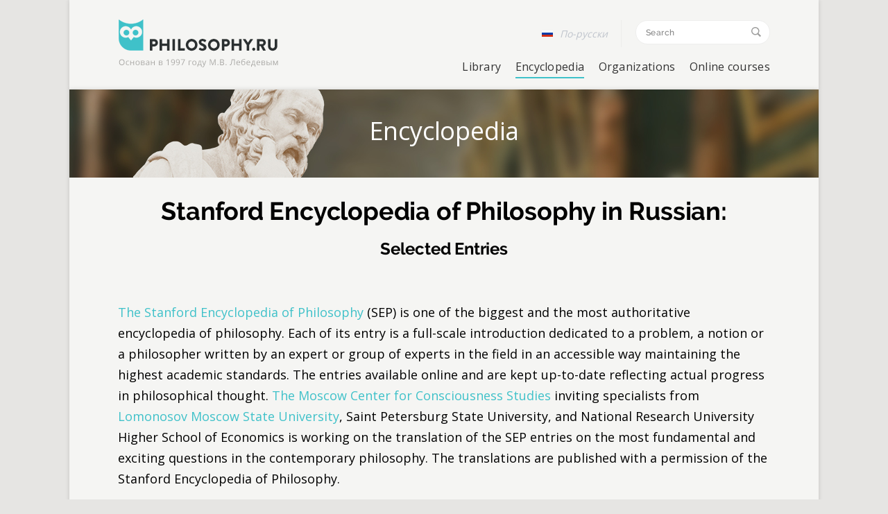

--- FILE ---
content_type: text/html; charset=UTF-8
request_url: https://philosophy.ru/en/popeb/r2676841.html
body_size: 16438
content:
<!DOCTYPE html>
<!-- saved from url=(0021)http://philosophy.ru/ -->
<html lang="en" style="" class=" js flexbox no-touch csscolumns svg cssvhunit js flexbox no-touch csscolumns svg cssvhunit">
    <head>
		<!-- Global site tag (gtag.js) - Google Analytics -->
		<script async src="https://www.googletagmanager.com/gtag/js?id=UA-130174424-1"></script>
		<script>
		  window.dataLayer = window.dataLayer || [];
		  function gtag(){dataLayer.push(arguments);}
		  gtag('js', new Date());
		
		  gtag('config', 'UA-130174424-1');
		</script>
                <link rel="stylesheet" href="https://code.jquery.com/ui/1.12.1/themes/base/jquery-ui.css">
        <meta http-equiv="Content-Type" content="text/html; charset=UTF-8" />
<meta name="robots" content="index, follow" />
<meta name="keywords" content="Philosophy - Keywords" />
<meta name="description" content="Philosophy - Description" />
<link href="/bitrix/cache/css/s1/phylosophy_en/kernel_main/kernel_main.css?168045525128845" type="text/css" rel="stylesheet" />
<link href="/bitrix/cache/css/s1/phylosophy_en/page_7520a2d4d07c80be8df9dd7464103024/page_7520a2d4d07c80be8df9dd7464103024.css?1680457426410" type="text/css" rel="stylesheet" />
<link href="/bitrix/cache/css/s1/phylosophy_en/template_82961ec13d9ac412d27c89ff89943902/template_82961ec13d9ac412d27c89ff89943902.css?1680455251155143" type="text/css" data-template-style="true" rel="stylesheet" />
<script type="text/javascript">if(!window.BX)window.BX={};if(!window.BX.message)window.BX.message=function(mess){if(typeof mess=='object') for(var i in mess) BX.message[i]=mess[i]; return true;};</script>
<script type="text/javascript">(window.BX||top.BX).message({'JS_CORE_LOADING':'Загрузка...','JS_CORE_NO_DATA':'- Нет данных -','JS_CORE_WINDOW_CLOSE':'Закрыть','JS_CORE_WINDOW_EXPAND':'Развернуть','JS_CORE_WINDOW_NARROW':'Свернуть в окно','JS_CORE_WINDOW_SAVE':'Сохранить','JS_CORE_WINDOW_CANCEL':'Отменить','JS_CORE_WINDOW_CONTINUE':'Продолжить','JS_CORE_H':'ч','JS_CORE_M':'м','JS_CORE_S':'с','JSADM_AI_HIDE_EXTRA':'Скрыть лишние','JSADM_AI_ALL_NOTIF':'Показать все','JSADM_AUTH_REQ':'Требуется авторизация!','JS_CORE_WINDOW_AUTH':'Войти','JS_CORE_IMAGE_FULL':'Полный размер'});</script>
<script type="text/javascript">(window.BX||top.BX).message({'LANGUAGE_ID':'ru','FORMAT_DATE':'DD.MM.YYYY','FORMAT_DATETIME':'DD.MM.YYYY HH:MI:SS','COOKIE_PREFIX':'BITRIX_SM','SERVER_TZ_OFFSET':'10800','SITE_ID':'s1','SITE_DIR':'/','USER_ID':'','SERVER_TIME':'1764894921','USER_TZ_OFFSET':'0','USER_TZ_AUTO':'Y','bitrix_sessid':'3a9c643891f1861ab352e3dd31d520cc'});</script>


<script type="text/javascript"  src="/bitrix/cache/js/s1/phylosophy_en/kernel_main/kernel_main.js?1748430300307784"></script>
<script type="text/javascript" src="/bitrix/js/main/jquery/jquery-1.8.3.min.js?154366542393637"></script>
<script type="text/javascript">BX.setJSList(['/bitrix/js/main/core/core.js','/bitrix/js/main/core/core_fx.js','/bitrix/js/main/core/core_popup.js','/bitrix/js/main/core/core_ajax.js','/bitrix/js/main/core/core_date.js','/bitrix/js/main/json/json2.min.js','/bitrix/js/main/core/core_ls.js','/bitrix/js/main/session.js','/bitrix/js/main/core/core_window.js','/bitrix/js/main/utils.js','/bitrix/templates/phylosophy_en/js/common.js','/bitrix/templates/phylosophy_en/js/all.js','/bitrix/templates/phylosophy_en/js/analytics.js','/bitrix/templates/phylosophy_en/js/elements.js','/bitrix/templates/phylosophy_en/js/modernizr.custom.js','/bitrix/templates/phylosophy_en/js/watch.js','/bitrix/templates/phylosophy_en/js/www-widgetapi.js','/bitrix/templates/phylosophy_en/js/alphabet.js','/bitrix/templates/phylosophy_en/js/dev.js','/bitrix/templates/phylosophy_en/js/lightbox.js','/bitrix/templates/phylosophy_en/components/api/typo/en_typo/script.js']); </script>
<script type="text/javascript">BX.setCSSList(['/bitrix/js/main/core/css/core.css','/bitrix/js/main/core/css/core_popup.css','/bitrix/js/main/core/css/core_date.css','/bitrix/templates/phylosophy_en/components/bitrix/news/template2/bitrix/news.list/.default/style.css','/bitrix/templates/phylosophy_en/css/style.css','/bitrix/templates/phylosophy_en/css/global.css','/bitrix/templates/phylosophy_en/css/search.css','/bitrix/templates/phylosophy_en/css/dev.css','/bitrix/templates/phylosophy_en/css/front_end_style.css','/bitrix/templates/phylosophy_en/css/dashicons.min.css','/bitrix/templates/phylosophy_en/css/desktop_style.css','/bitrix/templates/phylosophy_en/css/style(1).css','/bitrix/templates/phylosophy_en/css/chart.css','/bitrix/templates/phylosophy_en/components/api/typo/en_typo/style.css']); </script>
<script src='https://code.jquery.com/jquery-1.11.0.min.js'></script>
<script src='https://code.jquery.com/jquery-migrate-1.2.1.min.js'></script>
<script src="https://code.jquery.com/ui/1.12.1/jquery-ui.js"></script>
<link rel='apple-touch-icon-precomposed' sizes='152x152' href='http://philosophy.ru/favicon/152x152.png'>
<link rel='apple-touch-icon-precomposed' sizes='60x60' href='http://philosophy.ru/favicon/60x60.png'>
<link rel='apple-touch-icon-precomposed' sizes='76x76' href='http://philosophy.ru/favicon/76x76.png'>
<link rel='apple-touch-icon-precomposed' sizes='120x120' href='http://philosophy.ru/favicon/120x120.png'>
<link rel='apple-touch-icon-precomposed' sizes='152x152' href='http://philosophy.ru/favicon/152x152.png'>
<meta property="yandex-verification" content="27c7d7a80a444cb1"/>
<meta name="msapplication-TileColor" content="#efeeed">
<meta name='msapplication-TileImage' content='http://philosophy.ru/favicon/144x144.png'>
<meta name="cmsmagazine" content="f66f0252ac9a5ad057d676a4a7b316f8" />
<script>mail = "mail@philosophy.ru"</script>
 	<script>
		jQuery(function ($) {
			$.fn.apiTypo({"AJAX_URL":"\/bitrix\/components\/api\/typo\/ajax.php","EMAIL_FROM":"bWFpbEBwaGlsb3NvcGh5LnJ1","EMAIL_TO":"bWFpbEBwaGlsb3NvcGh5LnJ1","JQUERY_ON":"jquery","MAX_LENGTH":"300","MESS_ALERT_SEND_OK":"\u0421\u043f\u0430\u0441\u0438\u0431\u043e!\u003Cbr\u003EC\u043e\u043e\u0431\u0449\u0435\u043d\u0438\u0435 \u043e\u0442\u043f\u0440\u0430\u0432\u043b\u0435\u043d\u043e","MESS_ALERT_TEXT_EMPTY":"\u041e\u0448\u0438\u0431\u043a\u0430!\u003Cbr\u003E\u041d\u0435 \u0432\u044b\u0434\u0435\u043b\u0435\u043d \u0442\u0435\u043a\u0441\u0442 \u0441 \u043e\u0448\u0438\u0431\u043a\u043e\u0439","MESS_ALERT_TEXT_MAX":"\u041e\u0448\u0438\u0431\u043a\u0430!\u003Cbr\u003E\u041c\u0430\u043a\u0441\u0438\u043c\u0443\u043c 300 \u0441\u0438\u043c\u0432\u043e\u043b\u043e\u0432","MESS_MODAL_CLOSE":"\u0417\u0430\u043a\u0440\u044b\u0442\u044c","MESS_MODAL_COMMENT":"\u041a\u043e\u043c\u043c\u0435\u043d\u0442\u0430\u0440\u0438\u0439 (\u043d\u0435 \u043e\u0431\u044f\u0437\u0430\u0442\u0435\u043b\u044c\u043d\u043e)","MESS_MODAL_SUBMIT":"\u041e\u0442\u043f\u0440\u0430\u0432\u0438\u0442\u044c","MESS_MODAL_TITLE":"\u0421\u043e\u043e\u0431\u0449\u0438\u0442\u044c \u043e\u0431 \u043e\u0448\u0438\u0431\u043a\u0435","MESS_TPL_CONTENT":"Found an error on the page?\u003Cbr\u003E\n                                    Select it and press Ctrl + Enter","COMPONENT_TEMPLATE":"en_typo","CACHE_TYPE":"A","SITE_ID":"s1"});
		});
	</script>




<script type="text/javascript"  src="/bitrix/cache/js/s1/phylosophy_en/template_b49b9f2e398ee69e78285d61e72a97e4/template_b49b9f2e398ee69e78285d61e72a97e4.js?1680455251454486"></script>
<script type="text/javascript">var _ba = _ba || []; _ba.push(["aid", "ce56839b70c9135a49922a024802a7f8"]); _ba.push(["host", "philosophy.ru"]); (function() {var ba = document.createElement("script"); ba.type = "text/javascript"; ba.async = true;ba.src = (document.location.protocol == "https:" ? "https://" : "http://") + "bitrix.info/ba.js";var s = document.getElementsByTagName("script")[0];s.parentNode.insertBefore(ba, s);})();</script>


        <title>Philosophy.ru - Home</title>
                <!--слетают стили нужен ручное добавление-->
        <link rel="stylesheet" href="/bitrix/templates/phylosophy_en/global(1).css?">
        <style type="text/css">
            img.wp-smiley,
            img.emoji {
                display: inline !important;
                border: none !important;
                box-shadow: none !important;
                height: 1em !important;
                width: 1em !important;
                margin: 0 .07em !important;
                vertical-align: -0.1em !important;
                background: none !important;
                padding: 0 !important;
            }
        </style>

<!--<link rel="stylesheet" id="cptch_stylesheet-css" href="/bitrix/templates/phylosophy_en/front_end_style.css" type="text/css" media="all">-->
<!--        <link rel="stylesheet" id="dashicons-css" href="/bitrix/templates/phylosophy_en/dashicons.min.css" type="text/css" media="all">
<link rel="stylesheet" id="cptch_desktop_style-css" href="/bitrix/templates/phylosophy_en/desktop_style.css" type="text/css" media="all">
<link rel="stylesheet" id="newsletter-subscription-css" href="/bitrix/templates/phylosophy_en/style(1).css" type="text/css" media="all">-->


        
        <!-- Start WP Post Thumbnail CSS -->
        <style type="text/css">
            .wppt_float_left {float:left;margin:0 1.5em 0.5em 0; padding:3px;border:1px solid #ddd;}
            .wppt_float_right {float:right;margin:0 0 0.5em 1.5em; padding:3px;border:1px solid #ddd;}
        </style>
        <!-- End WP Post Thumbnail CSS -->

        <style type="text/css">.fb_hidden{position:absolute;top:-10000px;z-index:10001}.fb_reposition{overflow:hidden;position:relative}.fb_invisible{display:none}.fb_reset{background:none;border:0;border-spacing:0;color:#000;cursor:auto;direction:ltr;font-family:"lucida grande", tahoma, verdana, arial, sans-serif;font-size:11px;font-style:normal;font-variant:normal;font-weight:normal;letter-spacing:normal;line-height:1;margin:0;overflow:visible;padding:0;text-align:left;text-decoration:none;text-indent:0;text-shadow:none;text-transform:none;visibility:visible;white-space:normal;word-spacing:normal}.fb_reset>div{overflow:hidden}.fb_link img{border:none}@keyframes fb_transform{from{opacity:0;transform:scale(.95)}to{opacity:1;transform:scale(1)}}.fb_animate{animation:fb_transform .3s forwards}
            .fb_dialog{background:rgba(82, 82, 82, .7);position:absolute;top:-10000px;z-index:10001}.fb_reset .fb_dialog_legacy{overflow:visible}.fb_dialog_advanced{padding:10px;border-radius:8px}.fb_dialog_content{background:#fff;color:#333}.fb_dialog_close_icon{background:url(https://static.xx.fbcdn.net/rsrc.php/v3/yq/r/IE9JII6Z1Ys.png) no-repeat scroll 0 0 transparent;cursor:pointer;display:block;height:15px;position:absolute;right:18px;top:17px;width:15px}.fb_dialog_mobile .fb_dialog_close_icon{top:5px;left:5px;right:auto}.fb_dialog_padding{background-color:transparent;position:absolute;width:1px;z-index:-1}.fb_dialog_close_icon:hover{background:url(https://static.xx.fbcdn.net/rsrc.php/v3/yq/r/IE9JII6Z1Ys.png) no-repeat scroll 0 -15px transparent}.fb_dialog_close_icon:active{background:url(https://static.xx.fbcdn.net/rsrc.php/v3/yq/r/IE9JII6Z1Ys.png) no-repeat scroll 0 -30px transparent}.fb_dialog_loader{background-color:#f6f7f9;border:1px solid #606060;font-size:24px;padding:20px}.fb_dialog_top_left,.fb_dialog_top_right,.fb_dialog_bottom_left,.fb_dialog_bottom_right{height:10px;width:10px;overflow:hidden;position:absolute}.fb_dialog_top_left{background:url(https://static.xx.fbcdn.net/rsrc.php/v3/ye/r/8YeTNIlTZjm.png) no-repeat 0 0;left:-10px;top:-10px}.fb_dialog_top_right{background:url(https://static.xx.fbcdn.net/rsrc.php/v3/ye/r/8YeTNIlTZjm.png) no-repeat 0 -10px;right:-10px;top:-10px}.fb_dialog_bottom_left{background:url(https://static.xx.fbcdn.net/rsrc.php/v3/ye/r/8YeTNIlTZjm.png) no-repeat 0 -20px;bottom:-10px;left:-10px}.fb_dialog_bottom_right{background:url(https://static.xx.fbcdn.net/rsrc.php/v3/ye/r/8YeTNIlTZjm.png) no-repeat 0 -30px;right:-10px;bottom:-10px}.fb_dialog_vert_left,.fb_dialog_vert_right,.fb_dialog_horiz_top,.fb_dialog_horiz_bottom{position:absolute;background:#525252;filter:alpha(opacity=70);opacity:.7}.fb_dialog_vert_left,.fb_dialog_vert_right{width:10px;height:100%}.fb_dialog_vert_left{margin-left:-10px}.fb_dialog_vert_right{right:0;margin-right:-10px}.fb_dialog_horiz_top,.fb_dialog_horiz_bottom{width:100%;height:10px}.fb_dialog_horiz_top{margin-top:-10px}.fb_dialog_horiz_bottom{bottom:0;margin-bottom:-10px}.fb_dialog_iframe{line-height:0}.fb_dialog_content .dialog_title{background:#6d84b4;border:1px solid #365899;color:#fff;font-size:14px;font-weight:bold;margin:0}.fb_dialog_content .dialog_title>span{background:url(https://static.xx.fbcdn.net/rsrc.php/v3/yd/r/Cou7n-nqK52.gif) no-repeat 5px 50%;float:left;padding:5px 0 7px 26px}body.fb_hidden{-webkit-transform:none;height:100%;margin:0;overflow:visible;position:absolute;top:-10000px;left:0;width:100%}.fb_dialog.fb_dialog_mobile.loading{background:url(https://static.xx.fbcdn.net/rsrc.php/v3/ya/r/3rhSv5V8j3o.gif) white no-repeat 50% 50%;min-height:100%;min-width:100%;overflow:hidden;position:absolute;top:0;z-index:10001}.fb_dialog.fb_dialog_mobile.loading.centered{width:auto;height:auto;min-height:initial;min-width:initial;background:none}.fb_dialog.fb_dialog_mobile.loading.centered #fb_dialog_loader_spinner{width:100%}.fb_dialog.fb_dialog_mobile.loading.centered .fb_dialog_content{background:none}.loading.centered #fb_dialog_loader_close{color:#fff;display:block;padding-top:20px;clear:both;font-size:18px}#fb-root #fb_dialog_ipad_overlay{background:rgba(0, 0, 0, .45);position:absolute;bottom:0;left:0;right:0;top:0;width:100%;min-height:100%;z-index:10000}#fb-root #fb_dialog_ipad_overlay.hidden{display:none}.fb_dialog.fb_dialog_mobile.loading iframe{visibility:hidden}.fb_dialog_content .dialog_header{-webkit-box-shadow:white 0 1px 1px -1px inset;background:-webkit-gradient(linear, 0% 0%, 0% 100%, from(#738ABA), to(#2C4987));border-bottom:1px solid;border-color:#1d4088;color:#fff;font:14px Helvetica, sans-serif;font-weight:bold;text-overflow:ellipsis;text-shadow:rgba(0, 30, 84, .296875) 0 -1px 0;vertical-align:middle;white-space:nowrap}.fb_dialog_content .dialog_header table{-webkit-font-smoothing:subpixel-antialiased;height:43px;width:100%}.fb_dialog_content .dialog_header td.header_left{font-size:12px;padding-left:5px;vertical-align:middle;width:60px}.fb_dialog_content .dialog_header td.header_right{font-size:12px;padding-right:5px;vertical-align:middle;width:60px}.fb_dialog_content .touchable_button{background:-webkit-gradient(linear, 0% 0%, 0% 100%, from(#4966A6), color-stop(.5, #355492), to(#2A4887));border:1px solid #29487d;-webkit-background-clip:padding-box;-webkit-border-radius:3px;-webkit-box-shadow:rgba(0, 0, 0, .117188) 0 1px 1px inset, rgba(255, 255, 255, .167969) 0 1px 0;display:inline-block;margin-top:3px;max-width:85px;line-height:18px;padding:4px 12px;position:relative}.fb_dialog_content .dialog_header .touchable_button input{border:none;background:none;color:#fff;font:12px Helvetica, sans-serif;font-weight:bold;margin:2px -12px;padding:2px 6px 3px 6px;text-shadow:rgba(0, 30, 84, .296875) 0 -1px 0}.fb_dialog_content .dialog_header .header_center{color:#fff;font-size:16px;font-weight:bold;line-height:18px;text-align:center;vertical-align:middle}.fb_dialog_content .dialog_content{background:url(https://static.xx.fbcdn.net/rsrc.php/v3/y9/r/jKEcVPZFk-2.gif) no-repeat 50% 50%;border:1px solid #555;border-bottom:0;border-top:0;height:150px}.fb_dialog_content .dialog_footer{background:#f6f7f9;border:1px solid #555;border-top-color:#ccc;height:40px}#fb_dialog_loader_close{float:left}.fb_dialog.fb_dialog_mobile .fb_dialog_close_button{text-shadow:rgba(0, 30, 84, .296875) 0 -1px 0}.fb_dialog.fb_dialog_mobile .fb_dialog_close_icon{visibility:hidden}#fb_dialog_loader_spinner{animation:rotateSpinner 1.2s linear infinite;background-color:transparent;background-image:url(https://static.xx.fbcdn.net/rsrc.php/v3/yD/r/t-wz8gw1xG1.png);background-repeat:no-repeat;background-position:50% 50%;height:24px;width:24px}@keyframes rotateSpinner{0%{transform:rotate(0deg)}100%{transform:rotate(360deg)}}
            .fb_iframe_widget{display:inline-block;position:relative}.fb_iframe_widget span{display:inline-block;position:relative;text-align:justify}.fb_iframe_widget iframe{position:absolute}.fb_iframe_widget_fluid_desktop,.fb_iframe_widget_fluid_desktop span,.fb_iframe_widget_fluid_desktop iframe{max-width:100%}.fb_iframe_widget_fluid_desktop iframe{min-width:220px;position:relative}.fb_iframe_widget_lift{z-index:1}.fb_hide_iframes iframe{position:relative;left:-10000px}.fb_iframe_widget_loader{position:relative;display:inline-block}.fb_iframe_widget_fluid{display:inline}.fb_iframe_widget_fluid span{width:100%}.fb_iframe_widget_loader iframe{min-height:32px;z-index:2;zoom:1}.fb_iframe_widget_loader .FB_Loader{background:url(https://static.xx.fbcdn.net/rsrc.php/v3/y9/r/jKEcVPZFk-2.gif) no-repeat;height:32px;width:32px;margin-left:-16px;position:absolute;left:50%;z-index:4}
            .fb_customer_chat_bounce_in{animation-duration:250ms;animation-name:fb_bounce_in}.fb_customer_chat_bounce_out{animation-duration:250ms;animation-name:fb_fade_out}.fb_invisible_flow{display:inherit;height:0;overflow-x:hidden;width:0}.fb_mobile_overlay_active{background-color:#fff;height:100%;overflow:hidden;position:fixed;visibility:hidden;width:100%}@keyframes fb_fade_out{from{opacity:1}to{opacity:0}}@keyframes fb_bounce_in{0%{opacity:0;transform:scale(.8, .8);transform-origin:100% 100%}10%{opacity:.1}20%{opacity:.2}30%{opacity:.3}40%{opacity:.4}50%{opacity:.5}60%{opacity:.6}70%{opacity:.7}80%{opacity:.8;transform:scale(1.03, 1.03)}90{opacity:.9}100%{opacity:1;transform:scale(1, 1)}}</style></head>
    <body class="main-page owl-scroll">
        <script>(function (d, s, id) {
                var js, fjs = d.getElementsByTagName(s)[0];
                if (d.getElementById(id))
                    return;
                js = d.createElement(s);
                js.id = id;
                js.src = "//connect.facebook.net/ru_RU/all.js#xfbml=1&appId=1431431447119959";
                fjs.parentNode.insertBefore(js, fjs);
            }(document, 'script', 'facebook-jssdk'));</script>
        <div id="elements-placeholder"><svg xmlns="http://www.w3.org/2000/svg"><defs><lineargradient id="svgstore27981995d5e558fb0b250c3a286c2bc4SVGID_1_" gradientUnits="userSpaceOnUse" x1="10.5" y1="1" x2="10.5" y2="14"><stop offset="0" style="stop-color:#E52D27"></stop><stop offset="1" style="stop-color:#BF171D"></stop></lineargradient></defs><symbol viewBox="0 0 8 6" id="icon-arrow-down"><title>arrow-down</title><path fill-rule="evenodd" clip-rule="evenodd" d="M7,1.8L4,5l0,0l0,0L1,1.8L1.7,1L4,3.4L6.3,1L7,1.8z"></path></symbol><symbol viewBox="0 0 19 17" id="icon-check"><title>check</title><path fill="#FFFFFF" d="M18,2.1C17.5,1,17,1,17,1s-2.6,1.6-10.3,9.6L2.5,6.9L1,8.5C5.6,13.3,7.7,16,7.7,16S13.4,6.4,18,2.1z"></path></symbol><symbol viewBox="0 0 62 62" id="icon-doc"><title>doc</title><path fill-rule="evenodd" clip-rule="evenodd" fill="#29579A" d="M56,61H16c-2.8,0-5-2.2-5-5h2l0,0l0,0h24c2.2,0,4-1.8,4-4V41.5 c4.9,1.3,12.2,3.2,17,3.5V45h1V16H49c-1.7,0-3-1.3-3-3V3.9C41.5,6,37.9,9.6,36,14c-2.2-5.2-6.8-9.2-12.4-11H16c-1.7,0-3,1.3-3,3v30 h-2V6c0-2.8,2.2-5,5-5h30.1c0,0,2.2,0,3,0.9l11.1,11c0.8,0.8,0.8,2.7,0.8,2.7V56C61,58.8,58.8,61,56,61z M48,3.4V13c0,0.6,0.4,1,1,1 h9.6L48,3.4z M45.5,16.8c4.2,0,7.7,3.4,7.7,7.7c0,4.2-3.4,7.7-7.7,7.7c-4.2,0-7.7-3.4-7.7-7.7C37.8,20.3,41.3,16.8,45.5,16.8z M45.5,30.9c3.5,0,6.4-2.9,6.4-6.4c0-3.5-2.9-6.4-6.4-6.4c-3.5,0-6.4,2.9-6.4,6.4C39.1,28,42,30.9,45.5,30.9z M44.5,22 c0.8,0,1.5-0.7,1.5-1.5c0-0.7-0.5-1.2-1.1-1.4c0.2,0,0.4-0.1,0.6-0.1c1.4,0,2.5,1.1,2.5,2.5c0,1.4-1.1,2.5-2.5,2.5S43,22.9,43,21.5 c0-0.2,0-0.4,0.1-0.6C43.3,21.5,43.8,22,44.5,22z M26.5,32.2c-4.2,0-7.7-3.4-7.7-7.7s3.4-7.7,7.7-7.7s7.7,3.4,7.7,7.7 S30.7,32.2,26.5,32.2z M26.5,18.1c-3.5,0-6.4,2.9-6.4,6.4c0,3.5,2.9,6.4,6.4,6.4s6.4-2.9,6.4-6.4C32.9,21,30,18.1,26.5,18.1z M26.5,24c-1.4,0-2.5-1.1-2.5-2.5c0-0.2,0-0.4,0.1-0.6c0.2,0.6,0.7,1.1,1.4,1.1c0.8,0,1.5-0.7,1.5-1.5c0-0.7-0.5-1.2-1.1-1.4 c0.2,0,0.4-0.1,0.6-0.1c1.4,0,2.5,1.1,2.5,2.5C29,22.9,27.9,24,26.5,24z M36,29c0,0,2.5,1,2.5,3c-1,0-2.5,4-2.5,4s-1.5-4-2.5-4 C33.5,30,36,29,36,29z M39,40v12c0,1.1-0.9,2-2,2H3c-1.1,0-2-0.9-2-2V40c0-1.1,0.9-2,2-2h34C38.1,38,39,38.9,39,40z M15.9,48.2 c-0.1,0-0.2-0.1-0.3-0.1c-0.1-0.1-0.1-0.2-0.1-0.4v-6.9h-1.6v3.6c-0.2-0.4-0.5-0.7-0.9-0.9c-0.4-0.2-0.8-0.3-1.3-0.3 c-0.4,0-0.8,0.1-1.1,0.3c-0.3,0.2-0.6,0.4-0.9,0.7c-0.2,0.3-0.4,0.6-0.6,1C9.1,45.5,9,45.9,9,46.4c0,0.5,0.1,0.9,0.2,1.3 c0.1,0.4,0.4,0.7,0.6,1c0.3,0.3,0.6,0.5,0.9,0.7c0.4,0.2,0.8,0.3,1.2,0.3c0.4,0,0.8-0.1,1.2-0.3c0.4-0.2,0.7-0.5,0.9-0.9l0,0.4 c0,0.2,0.1,0.4,0.3,0.6c0.2,0.1,0.4,0.2,0.7,0.2c0.2,0,0.4,0,0.7-0.1V48.2z M23.1,45.2c-0.2-0.4-0.4-0.7-0.7-1 c-0.3-0.3-0.6-0.5-1-0.7c-0.4-0.2-0.9-0.3-1.4-0.3c-0.5,0-1,0.1-1.4,0.3c-0.4,0.2-0.8,0.4-1,0.7c-0.3,0.3-0.5,0.6-0.7,1 c-0.2,0.4-0.2,0.8-0.2,1.2c0,0.4,0.1,0.8,0.2,1.2c0.2,0.4,0.4,0.7,0.7,1c0.3,0.3,0.6,0.5,1,0.7c0.4,0.2,0.9,0.3,1.4,0.3 c0.5,0,1-0.1,1.4-0.3c0.4-0.2,0.8-0.4,1-0.7c0.3-0.3,0.5-0.6,0.6-1c0.2-0.4,0.2-0.8,0.2-1.2C23.3,46,23.2,45.6,23.1,45.2z M25.8,45.6c0.1-0.2,0.2-0.4,0.3-0.6c0.1-0.2,0.3-0.3,0.5-0.4c0.2-0.1,0.4-0.1,0.6-0.1c0.3,0,0.5,0.1,0.7,0.2 c0.2,0.1,0.4,0.3,0.5,0.5l1.6-0.5c-0.2-0.5-0.6-0.9-1.1-1.2c-0.5-0.3-1.1-0.4-1.8-0.4c-0.5,0-1,0.1-1.4,0.3c-0.4,0.2-0.8,0.4-1,0.7 c-0.3,0.3-0.5,0.6-0.7,1C24.1,45.5,24,46,24,46.4c0,0.4,0.1,0.8,0.2,1.2c0.2,0.4,0.4,0.7,0.7,1s0.6,0.5,1,0.7 c0.4,0.2,0.9,0.3,1.4,0.3c0.7,0,1.3-0.2,1.8-0.5c0.5-0.3,0.9-0.7,1.1-1.2l-1.6-0.5c-0.1,0.2-0.3,0.4-0.5,0.5 c-0.2,0.1-0.5,0.2-0.8,0.2c-0.2,0-0.4,0-0.6-0.1c-0.2-0.1-0.4-0.2-0.5-0.4c-0.1-0.2-0.3-0.4-0.4-0.6c-0.1-0.2-0.1-0.5-0.1-0.8 C25.6,46.1,25.7,45.9,25.8,45.6z M21.2,47.8c-0.1,0.2-0.3,0.3-0.5,0.4c-0.2,0.1-0.4,0.1-0.6,0.1c-0.2,0-0.5,0-0.7-0.1 c-0.2-0.1-0.4-0.2-0.5-0.4c-0.1-0.2-0.3-0.4-0.3-0.6c-0.1-0.2-0.1-0.5-0.1-0.8c0-0.3,0-0.5,0.1-0.8c0.1-0.2,0.2-0.4,0.3-0.6 c0.1-0.2,0.3-0.3,0.5-0.4c0.2-0.1,0.4-0.1,0.6-0.1c0.2,0,0.4,0,0.6,0.1c0.2,0.1,0.4,0.2,0.5,0.4c0.1,0.2,0.3,0.4,0.3,0.6 c0.1,0.2,0.1,0.5,0.1,0.8c0,0.3,0,0.5-0.1,0.8C21.4,47.4,21.3,47.6,21.2,47.8z M13.3,48c-0.1,0.1-0.3,0.2-0.4,0.2 c-0.2,0.1-0.3,0.1-0.5,0.1c-0.3,0-0.5,0-0.7-0.1c-0.2-0.1-0.4-0.2-0.5-0.4c-0.2-0.2-0.3-0.4-0.4-0.6c-0.1-0.2-0.1-0.5-0.1-0.7 c0-0.3,0-0.5,0.1-0.7c0.1-0.2,0.2-0.4,0.3-0.6c0.1-0.2,0.3-0.3,0.5-0.4c0.2-0.1,0.4-0.2,0.7-0.2c0.2,0,0.3,0,0.5,0.1 c0.2,0.1,0.3,0.2,0.5,0.3c0.1,0.1,0.3,0.2,0.4,0.4c0.1,0.1,0.2,0.3,0.3,0.5v1.5c-0.1,0.2-0.1,0.3-0.2,0.4 C13.6,47.8,13.4,47.9,13.3,48z"></path></symbol><symbol viewBox="0 0 62 62" id="icon-docx"><title>docx</title><g><path fill="#4A77BB" d="M18,45c-0.1-0.2-0.3-0.3-0.5-0.4c-0.2-0.1-0.4-0.1-0.6-0.1c-0.2,0-0.4,0-0.6,0.1c-0.2,0.1-0.4,0.2-0.5,0.4 c-0.1,0.2-0.3,0.4-0.3,0.6c-0.1,0.2-0.1,0.5-0.1,0.8c0,0.3,0,0.5,0.1,0.8c0.1,0.2,0.2,0.4,0.3,0.6c0.1,0.2,0.3,0.3,0.5,0.4 c0.2,0.1,0.4,0.1,0.7,0.1c0.2,0,0.4,0,0.6-0.1c0.2-0.1,0.4-0.2,0.5-0.4c0.1-0.2,0.3-0.4,0.3-0.6c0.1-0.2,0.1-0.5,0.1-0.8 c0-0.3,0-0.5-0.1-0.8C18.3,45.4,18.1,45.2,18,45z"></path><path fill="#4A77BB" d="M10.1,44.9c-0.1-0.1-0.3-0.2-0.5-0.3c-0.2-0.1-0.3-0.1-0.5-0.1c-0.2,0-0.5,0.1-0.7,0.2 c-0.2,0.1-0.4,0.2-0.5,0.4c-0.1,0.2-0.3,0.4-0.3,0.6c-0.1,0.2-0.1,0.5-0.1,0.7c0,0.3,0,0.5,0.1,0.7c0.1,0.2,0.2,0.4,0.4,0.6 c0.2,0.2,0.3,0.3,0.5,0.4c0.2,0.1,0.4,0.1,0.7,0.1c0.2,0,0.3,0,0.5-0.1c0.2-0.1,0.3-0.1,0.4-0.2c0.1-0.1,0.3-0.2,0.4-0.3 c0.1-0.1,0.2-0.3,0.2-0.4v-1.5c-0.1-0.2-0.2-0.3-0.3-0.5C10.4,45.1,10.2,45,10.1,44.9z"></path><path fill="#4A77BB" d="M60.2,12.9l-11.1-11c-0.8-0.8-3-0.9-3-0.9H16c-2.8,0-5,2.2-5,5v30h2V6c0-1.7,1.3-3,3-3h7.7 C29.3,4.8,33.8,8.8,36,14c1.9-4.4,5.5-8,10-10.1V13c0,1.7,1.3,3,3,3h10v29h-1v-0.1c-4.8-0.3-12.1-2.1-17-3.5V52c0,2.2-1.8,4-4,4H13 h-2c0,2.8,2.2,5,5,5h40c2.8,0,5-2.2,5-5V15.6C61,15.6,61,13.7,60.2,12.9z M49,14c-0.6,0-1-0.4-1-1V3.4L58.6,14H49z"></path><path fill="#4A77BB" d="M26.5,22c-0.2,0-0.4,0-0.6,0.1c0.6,0.2,1.1,0.7,1.1,1.4c0,0.8-0.7,1.5-1.5,1.5c-0.7,0-1.2-0.5-1.4-1.1 c0,0.2-0.1,0.4-0.1,0.6c0,1.4,1.1,2.5,2.5,2.5c1.4,0,2.5-1.1,2.5-2.5C29,23.1,27.9,22,26.5,22z"></path><path fill="#4A77BB" d="M26.5,16.8c-4.2,0-7.7,3.4-7.7,7.7c0,4.2,3.4,7.7,7.7,7.7c4.2,0,7.7-3.4,7.7-7.7 C34.2,20.3,30.7,16.8,26.5,16.8z M26.5,30.9c-3.5,0-6.4-2.9-6.4-6.4c0-3.5,2.9-6.4,6.4-6.4c3.5,0,6.4,2.9,6.4,6.4 C32.9,28,30,30.9,26.5,30.9z"></path><path fill="#4A77BB" d="M45.5,32.2c4.2,0,7.7-3.4,7.7-7.7c0-4.2-3.4-7.7-7.7-7.7c-4.2,0-7.7,3.4-7.7,7.7 C37.8,28.7,41.3,32.2,45.5,32.2z M45.5,18.1c3.5,0,6.4,2.9,6.4,6.4c0,3.5-2.9,6.4-6.4,6.4s-6.4-2.9-6.4-6.4 C39.1,21,42,18.1,45.5,18.1z"></path><path fill="#4A77BB" d="M39,52V40c0-1.1-0.9-2-2-2H3c-1.1,0-2,0.9-2,2v12c0,1.1,0.9,2,2,2h34C38.1,54,39,53.1,39,52z M12.7,49.6 c-0.3,0.1-0.5,0.1-0.7,0.1c-0.3,0-0.5-0.1-0.7-0.2c-0.2-0.1-0.3-0.3-0.3-0.6l0-0.4c-0.2,0.4-0.5,0.7-0.9,0.9 c-0.4,0.2-0.8,0.3-1.2,0.3c-0.4,0-0.8-0.1-1.2-0.3c-0.4-0.2-0.7-0.4-0.9-0.7c-0.3-0.3-0.5-0.6-0.6-1c-0.1-0.4-0.2-0.8-0.2-1.3 c0-0.5,0.1-0.9,0.2-1.3c0.1-0.4,0.3-0.7,0.6-1c0.2-0.3,0.5-0.5,0.9-0.7c0.3-0.2,0.7-0.3,1.1-0.3c0.5,0,0.9,0.1,1.3,0.3 c0.4,0.2,0.7,0.5,0.9,0.9v-3.6h1.6v6.9c0,0.2,0,0.3,0.1,0.4c0.1,0.1,0.2,0.1,0.3,0.1V49.6z M19.9,47.7c-0.2,0.4-0.4,0.7-0.6,1 c-0.3,0.3-0.6,0.5-1,0.7s-0.9,0.3-1.4,0.3c-0.5,0-1-0.1-1.4-0.3c-0.4-0.2-0.8-0.4-1-0.7c-0.3-0.3-0.5-0.6-0.7-1 c-0.2-0.4-0.2-0.8-0.2-1.2c0-0.4,0.1-0.9,0.2-1.2c0.2-0.4,0.4-0.7,0.7-1c0.3-0.3,0.6-0.5,1-0.7c0.4-0.2,0.9-0.3,1.4-0.3 c0.5,0,1,0.1,1.4,0.3c0.4,0.2,0.7,0.4,1,0.7c0.3,0.3,0.5,0.6,0.7,1c0.2,0.4,0.2,0.8,0.2,1.2C20.1,46.8,20,47.3,19.9,47.7z M25.9,49.2c-0.5,0.3-1.1,0.5-1.8,0.5c-0.5,0-1-0.1-1.4-0.3c-0.4-0.2-0.8-0.4-1-0.7c-0.3-0.3-0.5-0.6-0.7-1 c-0.2-0.4-0.2-0.8-0.2-1.2c0-0.4,0.1-0.9,0.2-1.2s0.4-0.7,0.7-1c0.3-0.3,0.6-0.5,1-0.7c0.4-0.2,0.9-0.3,1.4-0.3 c0.7,0,1.3,0.1,1.8,0.4c0.5,0.3,0.8,0.7,1.1,1.2l-1.6,0.5c-0.1-0.2-0.3-0.4-0.5-0.5c-0.2-0.1-0.5-0.2-0.7-0.2c-0.2,0-0.4,0-0.6,0.1 c-0.2,0.1-0.4,0.2-0.5,0.4c-0.1,0.2-0.3,0.4-0.3,0.6c-0.1,0.2-0.1,0.5-0.1,0.8c0,0.3,0,0.5,0.1,0.8c0.1,0.2,0.2,0.4,0.4,0.6 c0.1,0.2,0.3,0.3,0.5,0.4c0.2,0.1,0.4,0.1,0.6,0.1c0.3,0,0.6-0.1,0.8-0.2c0.2-0.1,0.4-0.3,0.5-0.5L27,48 C26.8,48.5,26.4,48.9,25.9,49.2z M31.9,49.6l-1.4-2l-0.1-0.2l-0.1,0.2l-1.4,2h-1.7l2.3-3.1l-2.2-3.2H29l1.4,2l0.1,0.2l0.1-0.2 l1.3-2h1.7l-2.2,3.2l2.3,3.1H31.9z"></path><path fill="#4A77BB" d="M45.5,27c1.4,0,2.5-1.1,2.5-2.5c0-1.4-1.1-2.5-2.5-2.5c-0.2,0-0.4,0-0.6,0.1c0.6,0.2,1.1,0.7,1.1,1.4 c0,0.8-0.7,1.5-1.5,1.5c-0.7,0-1.2-0.5-1.4-1.1c0,0.2-0.1,0.4-0.1,0.6C43,25.9,44.1,27,45.5,27z"></path><path fill="#4A77BB" d="M36,29c0,0-2.5,1-2.5,3c1,0,2.5,4,2.5,4s1.5-4,2.5-4C38.5,30,36,29,36,29z"></path></g></symbol><symbol viewBox="0 0 17 17" id="icon-fb"><title>fb</title><path d="M15.2,1H1.8C1.4,1,1,1.4,1,1.8v13.3C1,15.6,1.4,16,1.8,16H9V9.8H7V7.6h2V5.9c0-1.9,1.1-3,2.9-3 c0.8,0,1.5,0.1,1.7,0.1v2l-1.2,0c-0.9,0-1.1,0.4-1.1,1.1v1.4h2.2l-0.3,2.3h-1.9V16h3.9c0.5,0,0.8-0.4,0.8-0.8V1.8 C16,1.4,15.6,1,15.2,1z"></path></symbol><symbol viewBox="0 0 26 26" id="icon-flower"><title>flower</title><path fill="#A1725C" d="M12.8,5c-0.5-0.4-0.8-0.9-0.8-1.6c0-0.3,0.1-0.5,0.3-0.7c0.3-0.2,0.6-0.3,0.9-0.3c0.6,0,1.1,0.2,1.4,0.6 C15,3.4,15.2,4,15.2,4.8c0,0.5-0.1,1-0.2,1.6C14.4,6.1,13.7,5.7,12.8,5L12.8,5z M18.7,8.6c1.4,0,2.7-0.4,3.8-1.1 C24.2,6.5,25,5.2,25,3.8c0-0.6-0.1-1.1-0.4-1.5c-0.5-0.8-1.1-1.2-1.9-1.2c-0.7,0-1.2,0.2-1.5,0.7c-0.2,0.3-0.4,0.8-0.4,1.4 c0,0.2,0.2,0.6,0.7,1C21.8,4.5,22,4.9,22,5.7c0,0.4-0.3,0.7-0.8,1.1c-0.5,0.4-1.2,0.6-2.1,0.6c-1,0-1.9-0.1-2.6-0.3 c0.2-0.7,0.3-1.5,0.3-2.4c0-1-0.3-1.9-0.9-2.6C15.3,1.4,14.6,1,13.7,1c-0.9,0-1.6,0.2-2.1,0.5c-0.5,0.4-0.7,1-0.7,1.9l-1.3-1 C8.9,2.1,8,1.9,6.8,1.9C5.4,1.9,4.1,2.3,3,3.2C1.7,4.2,1,5.4,1,6.8c0,0.9,0.1,1.4,0.3,1.7c0.3,0.5,0.6,0.8,1,0.8 c0.2,0,0.6-0.2,1-0.5C3.6,8.5,3.7,8.3,3.7,8c0-0.3-0.1-0.6-0.4-0.8C3.1,7,3,6.7,3,6.2C3,5.6,3.2,5,3.7,4.5c0.7-0.9,1.6-1.3,2.6-1.3 C7.1,3.1,8,3.4,8.8,4c2.7,2,4.7,3.2,5.9,3.7c-0.2,0.8-0.7,2-1.7,3.7c-1-1.6-2-2.4-3.2-2.4c-3.1,0-4.6,2-4.6,6.1 c0,2.9,1.2,5.3,3.5,7.2c2.2,1.8,4.5,2.6,6.9,2.6c3.7,0,5.6-0.9,5.6-2.7c0-1-0.4-1.5-1.1-1.5c-0.6,0-1.3,0.8-1.8,2.3 c-0.2,0.5-1,0.7-2.4,0.7c-1.2,0-1.8-0.6-1.8-1.7c0-0.9,0.9-1.7,2.7-2.3c3.6-1.3,5.5-3.3,5.5-5.8c0-1.1-0.3-2-0.8-2.7 c-0.7-0.9-1.8-1.4-3.2-1.4c-1,0-2.1,0.4-3.2,1.1c0.5-0.9,0.9-1.8,1.2-2.6C17,8.6,17.9,8.6,18.7,8.6L18.7,8.6z"></path></symbol><symbol viewBox="0 0 62 62" id="icon-jpg"><title>jpg</title><path fill-rule="evenodd" clip-rule="evenodd" fill="#F6862A" d="M56,61H16c-2.8,0-5-2.2-5-5h2l0,0l0,0h24c2.2,0,4-1.8,4-4V41.5 c4.9,1.3,12.2,3.2,17,3.5V45h1V16H49c-1.7,0-3-1.3-3-3V3.9C41.5,6,37.9,9.6,36,14c-2.2-5.2-6.8-9.2-12.4-11H16c-1.7,0-3,1.3-3,3v30 h-2V6c0-2.8,2.2-5,5-5h30.1c0,0,2.2,0,3,0.9l11.1,11c0.8,0.8,0.8,2.7,0.8,2.7V56C61,58.8,58.8,61,56,61z M48,3.4V13c0,0.6,0.4,1,1,1 h9.6L48,3.4z M26.5,32.2c-4.2,0-7.7-3.4-7.7-7.7s3.4-7.7,7.7-7.7c4.2,0,7.7,3.4,7.7,7.7S30.7,32.2,26.5,32.2z M26.5,18.1 c-3.5,0-6.4,2.9-6.4,6.4s2.9,6.4,6.4,6.4s6.4-2.9,6.4-6.4S30,18.1,26.5,18.1z M26.5,27c-1.4,0-2.5-1.1-2.5-2.5c0-0.2,0-0.4,0.1-0.6 c0.2,0.6,0.7,1.1,1.4,1.1c0.8,0,1.5-0.7,1.5-1.5c0-0.7-0.5-1.2-1.1-1.4c0.2,0,0.4-0.1,0.6-0.1c1.4,0,2.5,1.1,2.5,2.5 S27.9,27,26.5,27z M36,29c0,0,2.5,1,2.5,3c-1,0-2.5,4-2.5,4s-1.5-4-2.5-4C33.5,30,36,29,36,29z M38.7,25.5c-0.2-0.4,0-0.8,0.4-1 c0,0,3.3-0.9,6.5-0.9c3.1,0,6.6,0.6,6.6,0.6c0.4,0.1,0.6,0.5,0.5,0.9c-0.1,0.4-0.5,0.6-0.9,0.5c0,0-3.2-0.5-6.3-0.5 c-3.2,0-5.9,0.8-5.9,0.8C39.3,26.1,38.8,25.9,38.7,25.5z M39,40v12c0,1.1-0.9,2-2,2H3c-1.1,0-2-0.9-2-2V40c0-1.1,0.9-2,2-2h34 C38.1,38,39,38.9,39,40z M13.8,40.9h-1.6v1.5h1.6V40.9z M13.8,43.3h-1.6v6.5c0,0.2-0.1,0.4-0.2,0.6c-0.2,0.1-0.3,0.2-0.5,0.2 c-0.1,0-0.3,0-0.4-0.1c-0.1,0-0.2-0.1-0.3-0.2L10,51.3c0.2,0.2,0.5,0.3,0.7,0.4c0.3,0.1,0.6,0.1,0.9,0.1c0.3,0,0.6-0.1,0.9-0.2 c0.3-0.1,0.5-0.3,0.7-0.5c0.2-0.2,0.3-0.4,0.5-0.7c0.1-0.3,0.2-0.6,0.2-0.9V43.3z M21.5,45.1c-0.1-0.4-0.4-0.7-0.6-1 c-0.3-0.3-0.6-0.5-0.9-0.7c-0.4-0.2-0.8-0.3-1.2-0.3c-0.5,0-0.9,0.1-1.3,0.3c-0.4,0.2-0.7,0.5-0.9,0.9v-1.1h-1.4v8.8h1.6v-3.7 c0.2,0.4,0.5,0.7,0.9,0.9c0.4,0.2,0.8,0.3,1.3,0.3c0.4,0,0.8-0.1,1.1-0.3c0.3-0.2,0.6-0.4,0.9-0.7c0.2-0.3,0.4-0.6,0.6-1 c0.1-0.4,0.2-0.8,0.2-1.3C21.7,46,21.7,45.5,21.5,45.1z M29,43.3h-1.4v1.1c-0.2-0.4-0.5-0.7-0.9-0.9c-0.4-0.2-0.8-0.3-1.3-0.3 c-0.4,0-0.8,0.1-1.2,0.3c-0.4,0.2-0.7,0.4-0.9,0.7c-0.3,0.3-0.5,0.6-0.6,1c-0.1,0.4-0.2,0.8-0.2,1.3c0,0.4,0.1,0.8,0.2,1.2 c0.1,0.4,0.3,0.7,0.6,1c0.3,0.3,0.6,0.5,0.9,0.7c0.3,0.2,0.7,0.3,1.2,0.3c0.4,0,0.8-0.1,1.2-0.3c0.4-0.2,0.7-0.5,0.9-0.8v0.8 c0,0.3,0,0.6-0.1,0.8c-0.1,0.2-0.2,0.4-0.4,0.6c-0.2,0.1-0.4,0.3-0.6,0.3c-0.2,0.1-0.5,0.1-0.7,0.1c-0.4,0-0.8-0.1-1.2-0.3 c-0.4-0.2-0.7-0.4-0.9-0.7L22.5,51c0.3,0.4,0.7,0.7,1.2,0.9c0.5,0.2,1,0.3,1.7,0.3c0.5,0,1-0.1,1.4-0.2c0.4-0.1,0.8-0.3,1.1-0.6 c0.3-0.3,0.5-0.6,0.7-0.9c0.2-0.4,0.3-0.8,0.3-1.2V43.3z M26.8,47.9c-0.1,0.1-0.3,0.2-0.4,0.2c-0.2,0.1-0.3,0.1-0.5,0.1 c-0.2,0-0.5,0-0.7-0.1c-0.2-0.1-0.4-0.2-0.5-0.4c-0.2-0.2-0.3-0.4-0.4-0.6c-0.1-0.2-0.1-0.5-0.1-0.7c0-0.2,0-0.5,0.1-0.7 c0.1-0.2,0.2-0.4,0.3-0.6c0.1-0.2,0.3-0.3,0.5-0.4c0.2-0.1,0.4-0.2,0.7-0.2c0.3,0,0.7,0.1,1,0.3c0.3,0.2,0.5,0.5,0.7,0.9v1.5 c-0.1,0.1-0.1,0.3-0.2,0.4S26.9,47.8,26.8,47.9z M19.6,47.7c-0.1,0.2-0.3,0.3-0.5,0.4c-0.2,0.1-0.4,0.2-0.7,0.2 c-0.3,0-0.7-0.1-1-0.4c-0.3-0.2-0.5-0.5-0.7-0.9v-1.5c0.1-0.2,0.1-0.3,0.2-0.4c0.1-0.1,0.2-0.2,0.4-0.3c0.1-0.1,0.3-0.2,0.4-0.2 c0.2-0.1,0.3-0.1,0.5-0.1c0.2,0,0.5,0,0.7,0.1c0.2,0.1,0.4,0.2,0.6,0.4c0.2,0.2,0.3,0.4,0.4,0.6c0.1,0.2,0.1,0.5,0.1,0.7 c0,0.2,0,0.5-0.1,0.7C19.9,47.3,19.8,47.5,19.6,47.7z"></path></symbol><symbol viewBox="0 0 15 11" id="icon-mail"><title>mail</title><path d="M13.8,9.8c-0.2,0.2-0.4,0.2-0.6,0.2H1.8c-0.2,0-0.4-0.1-0.6-0.2S1,9.4,1,9.2V1.9c0-0.2,0.1-0.4,0.2-0.6 C1.4,1.1,1.6,1.1,1.8,1l0,0h11.4l0,0h0.2h-0.2c0.2,0,0.4,0.1,0.6,0.2C13.9,1.4,14,1.6,14,1.9v7.3C14,9.4,13.9,9.6,13.8,9.8z M13,3 L9.7,5.5L13,8V3z M2,2c2.4,1.8,4.3,3.2,5.5,4.2C9.2,4.8,11.1,3.4,13,2H2z M9,6L8,6.8H7L5.9,6L2,9h11L9,6z M2,3v5l3.3-2.5L2,3z"></path></symbol><symbol viewBox="0 0 102 122" id="icon-noarticles"><title>noarticles</title><path fill-rule="evenodd" clip-rule="evenodd" d="M91,121H11c-4.8,0-8.9-3.4-9.8-8H1V69l0,0V11C1,5.5,5.5,1,11,1 h60.2c0,0,4.3,0.1,6,1.8l22.2,22.1c1.6,1.6,1.6,5.4,1.6,5.4V111C101,116.5,96.5,121,91,121z M75,5.9V25c0,1.1,0.9,2,2,2h19.2L75,5.9 z M97,31H77c-3.3,0-6-2.7-6-6V6.9C62,11,54.9,18.2,51.1,27C46.6,16.6,37.6,8.5,26.4,5H11c-3.3,0-6,2.7-6,6v60l0,0v16.4 c6.3,4.8,14.4,6.4,22,4.7C36.6,89,46.7,84.2,51,77c4.3,7.2,14.4,12,24,15.1c7.6,1.7,15.7,0,22-4.7V31z M67.9,57 c-8.2-2.2-13-10.6-10.8-18.8c0.1-0.3,0.2-0.6,0.3-1l2.5,0.7c0,0,0,0,0,0.1l13.1,3.5c0,0,0,0,0-0.1l3,0.8c0,0,0,0,0,0.1l8.4,2.2 c0,0,0,0,0-0.1l2.5,0.7c-0.1,0.3-0.1,0.7-0.2,1C84.5,54.4,76.1,59.2,67.9,57z M67,42.3c0.2,1.1,1,2,2.1,2.3c1.1,0.3,2.3-0.1,3-0.9 L67,42.3z M83.8,46.8l-7.5-2c0,0.2-0.1,0.5-0.1,0.7c-0.7,2.7-3.5,4.3-6.1,3.5c-2.7-0.7-4.3-3.5-3.5-6.1c0.1-0.2,0.2-0.4,0.3-0.6 l-7.5-2c-1,6.4,2.9,12.6,9.3,14.3C74.9,56.3,81.5,52.8,83.8,46.8z M51,67c0,0-3.1-8-5.1-8c0-4,5.1-6,5.1-6s5,2,5,6 C54,59,51,67,51,67z M34.1,57c-8.2,2.2-16.6-2.7-18.8-10.8c-0.1-0.3-0.1-0.7-0.2-1l2.5-0.7c0,0,0,0,0,0.1l13.1-3.5c0,0,0,0,0-0.1 l3-0.8c0,0,0,0,0.1,0l8.4-2.2c0,0,0,0,0-0.1l2.5-0.7c0.1,0.3,0.2,0.6,0.3,1C47.1,46.4,42.3,54.8,34.1,57z M26,44.7 c0.7,0.8,1.9,1.3,3,0.9c1.1-0.3,1.9-1.2,2.2-2.3L26,44.7z M42.7,40.2l-7.5,2c0.1,0.2,0.2,0.4,0.2,0.6c0.7,2.7-0.9,5.4-3.5,6.1 c-2.7,0.7-5.4-0.9-6.1-3.5c-0.1-0.2-0.1-0.5-0.1-0.7l-7.5,2c2.3,6,8.8,9.5,15.2,7.8C39.8,52.9,43.8,46.6,42.7,40.2z"></path></symbol><symbol viewBox="0 0 166 121" id="icon-noresult"><title>noresult</title><path fill-rule="evenodd" clip-rule="evenodd" d="M84,44.5l-8.3-2.2c0,0,0,0,0-0.1l-3-0.8c0,0,0,0,0,0.1l-13-3.5 c0,0,0,0,0-0.1l-2.5-0.7c-0.1,0.3-0.2,0.6-0.3,0.9c-2.2,8.1,2.6,16.5,10.8,18.7c8.1,2.2,16.5-2.6,18.7-10.8c0.1-0.3,0.1-0.7,0.2-1 L84,44.5C84,44.4,84,44.5,84,44.5z M71.9,43.5c-0.7,0.8-1.9,1.2-3,0.9c-1.1-0.3-1.9-1.2-2.1-2.3L71.9,43.5z M68.3,54.4 C61.9,52.7,58,46.4,59,40.1l7.5,2c-0.1,0.2-0.2,0.4-0.3,0.6c-0.7,2.7,0.9,5.4,3.5,6.1c2.7,0.7,5.4-0.9,6.1-3.5 c0.1-0.2,0.1-0.5,0.1-0.7l7.5,2C81.1,52.7,74.6,56.1,68.3,54.4z M50.9,26.9c3-7,8.1-12.9,14.5-17.1c-4.6-1.6-9.5-2.5-14.6-2.5 c-5.1,0-9.9,0.9-14.5,2.5C42.8,14,47.9,19.9,50.9,26.9z M44.7,38.2c-0.1-0.3-0.2-0.6-0.3-0.9L42,37.9c0,0,0,0,0,0.1l-8.3,2.2 c0,0,0,0-0.1,0l-3,0.8c0,0,0,0,0,0.1l-13,3.5c0,0,0,0,0-0.1l-2.5,0.7c0.1,0.3,0.1,0.7,0.2,1c2.2,8.1,10.5,13,18.7,10.8 C42.1,54.7,46.9,46.3,44.7,38.2z M31,43.2c-0.2,1.1-1,2-2.1,2.3c-1.1,0.3-2.3-0.1-3-0.9L31,43.2z M18.2,46.6l7.5-2 c0,0.2,0,0.5,0.1,0.7c0.7,2.7,3.4,4.2,6.1,3.5c2.7-0.7,4.2-3.4,3.5-6.1c-0.1-0.2-0.2-0.4-0.2-0.6l7.5-2c1,6.4-2.9,12.6-9.2,14.3 C27,56.1,20.4,52.7,18.2,46.6z M161.5,107l-49.1-28.4c-2.4-1.4-5.3-1.2-7.4,0.3l-9.7-5.6c1.9-3.8,3.4-7.9,4.3-12.2c0,0,0-0.1,0-0.1 c0.2-0.7,0.3-1.5,0.4-2.2c0-0.1,0-0.2,0-0.3c0.1-0.7,0.2-1.4,0.3-2.1c0-0.1,0-0.3,0-0.4c0.1-0.7,0.1-1.4,0.2-2c0-0.2,0-0.3,0-0.5 c0-0.9,0.1-1.7,0.1-2.6c0-0.9,0-1.7-0.1-2.6c0-0.2,0-0.3,0-0.5c0-0.7-0.1-1.4-0.2-2c0-0.1,0-0.3,0-0.4c-0.1-0.7-0.2-1.4-0.3-2.1 c0-0.1,0-0.2,0-0.3c-0.1-0.7-0.2-1.5-0.4-2.2c0,0,0-0.1,0-0.1c-0.7-3.2-1.7-6.3-2.9-9.3c0,0,0,0,0,0C90.8,17.8,79.3,7.4,65.2,3.1 c0,0,0,0-0.1,0c-0.8-0.2-1.7-0.5-2.5-0.7c-0.2,0-0.4-0.1-0.6-0.1C61.3,2.1,60.7,2,60,1.9c-0.3,0-0.5-0.1-0.8-0.1 c-0.6-0.1-1.3-0.2-1.9-0.3c-0.3,0-0.6-0.1-0.9-0.1c-0.7-0.1-1.3-0.1-2-0.2c-0.3,0-0.5,0-0.8-0.1C52.7,1,51.7,1,50.8,1h0 c-0.9,0-1.8,0-2.7,0.1c-0.3,0-0.6,0-0.9,0.1c-0.6,0-1.2,0.1-1.9,0.2c-0.3,0-0.7,0.1-1,0.1c-0.6,0.1-1.1,0.2-1.7,0.2 c-0.3,0.1-0.7,0.1-1,0.2c-0.6,0.1-1.1,0.2-1.7,0.3c-0.3,0.1-0.6,0.1-0.9,0.2c-0.6,0.1-1.2,0.3-1.7,0.5C37,2.9,36.7,3,36.5,3.1 c-0.6,0.2-1.3,0.4-1.9,0.6c-0.2,0.1-0.4,0.1-0.6,0.2C20.9,8.6,10.4,18.6,5,31.3v0c0,0,0,0,0,0c-1,2.2-1.8,4.6-2.4,7c0,0,0,0,0,0 c-0.2,0.8-0.4,1.5-0.5,2.3c0,0,0,0.1,0,0.1c-0.2,0.7-0.3,1.5-0.4,2.2c0,0.1,0,0.2,0,0.3c-0.1,0.7-0.2,1.4-0.3,2.1 c0,0.1,0,0.3-0.1,0.4c-0.1,0.7-0.1,1.4-0.2,2c0,0.2,0,0.3,0,0.5C1,49.1,1,49.9,1,50.7c0,0,0,0.1,0,0.1v0c0,0,0,0.1,0,0.1 c0,0.8,0,1.6,0.1,2.4c0,0.2,0,0.3,0,0.5c0,0.7,0.1,1.4,0.2,2c0,0.1,0,0.3,0.1,0.4c0.1,0.7,0.2,1.4,0.3,2.1c0,0.1,0,0.2,0,0.3 C1.7,59.5,1.9,60.2,2,61c0,0,0,0.1,0,0.1c0.2,0.8,0.3,1.6,0.5,2.3c0,0,0,0,0,0c0.6,2.4,1.4,4.7,2.4,7c0,0,0,0,0,0v0 c3.8,9,10.2,16.6,18.2,21.9c0,0,0,0,0,0c0.4,0.3,0.8,0.5,1.2,0.8c0.4,0.3,0.9,0.5,1.3,0.8c0.3,0.2,0.5,0.3,0.8,0.5 c0.3,0.2,0.7,0.4,1,0.6c0.3,0.2,0.6,0.3,0.9,0.5c0.4,0.2,0.7,0.4,1.1,0.5c0.5,0.3,1.1,0.5,1.6,0.7c0.3,0.1,0.6,0.3,0.9,0.4 c0.4,0.1,0.7,0.3,1.1,0.4c0.3,0.1,0.6,0.2,0.9,0.3c0.4,0.2,0.9,0.3,1.3,0.4c0.2,0.1,0.5,0.2,0.7,0.2c0.7,0.2,1.3,0.4,2,0.6 c0.3,0.1,0.5,0.1,0.8,0.2c0.5,0.1,0.9,0.2,1.4,0.3c0.3,0.1,0.5,0.1,0.8,0.2c0.6,0.1,1.2,0.2,1.8,0.3c0.1,0,0.2,0,0.4,0.1 c0.7,0.1,1.5,0.2,2.2,0.3c0.2,0,0.5,0,0.7,0.1c0.6,0.1,1.1,0.1,1.7,0.1c0.2,0,0.5,0,0.7,0c0.8,0,1.5,0.1,2.3,0.1 c0.8,0,1.5,0,2.3-0.1c0.2,0,0.5,0,0.7,0c0.6,0,1.1-0.1,1.7-0.1c0.2,0,0.5,0,0.7-0.1c0.7-0.1,1.5-0.2,2.2-0.3c0.1,0,0.2,0,0.4-0.1 c0.6-0.1,1.2-0.2,1.8-0.3c0.3-0.1,0.5-0.1,0.8-0.2c0.5-0.1,1-0.2,1.4-0.3c0.3-0.1,0.5-0.1,0.8-0.2c0.7-0.2,1.3-0.4,2-0.6 c0.2-0.1,0.5-0.2,0.7-0.2c0.4-0.1,0.9-0.3,1.3-0.4c0.3-0.1,0.6-0.2,0.9-0.3c0.4-0.1,0.7-0.3,1.1-0.4c0.3-0.1,0.6-0.3,0.9-0.4 c0.5-0.2,1.1-0.5,1.6-0.7c0.4-0.2,0.7-0.4,1.1-0.5c0.3-0.1,0.6-0.3,0.9-0.5c0.3-0.2,0.7-0.4,1-0.6c0.3-0.2,0.5-0.3,0.8-0.5 c0.6-0.4,1.2-0.7,1.8-1.1c0.2-0.2,0.5-0.3,0.7-0.5h0c5.5-3.7,10.2-8.4,13.9-13.9l9.7,5.6c-0.2,2.6,1,5.2,3.5,6.6l49.1,28.4 c3.3,1.9,7.6,0.8,9.5-2.6C166,113.2,164.8,108.9,161.5,107z M95,62.6c-0.1,0.5-0.3,1.1-0.4,1.6c0,0.2-0.1,0.3-0.1,0.5 c-0.2,0.6-0.4,1.3-0.6,1.9c0,0.1-0.1,0.3-0.1,0.4c-0.2,0.5-0.4,1-0.6,1.5c-0.1,0.2-0.1,0.3-0.2,0.5c-0.3,0.6-0.5,1.2-0.8,1.8 c0,0.1-0.1,0.2-0.1,0.3c-0.2,0.5-0.5,1-0.8,1.5c-0.1,0.2-0.2,0.3-0.3,0.5c-0.3,0.6-0.6,1.1-1,1.7c0,0,0,0,0,0.1 c-0.3,0.5-0.7,1.1-1,1.6c-0.1,0.2-0.2,0.3-0.3,0.5c-0.3,0.5-0.6,0.9-1,1.4c-0.1,0.1-0.1,0.2-0.2,0.2c-0.4,0.5-0.8,1-1.2,1.5 c-0.1,0.1-0.2,0.3-0.3,0.4c-0.3,0.4-0.7,0.8-1,1.2c-0.1,0.1-0.2,0.2-0.3,0.3c-0.4,0.5-0.9,0.9-1.3,1.4c-0.1,0.1-0.2,0.2-0.4,0.4 c-0.4,0.4-0.7,0.7-1.1,1.1c-0.1,0.1-0.2,0.2-0.4,0.3c-0.5,0.4-0.9,0.8-1.4,1.2c-0.1,0.1-0.2,0.2-0.4,0.3c-0.4,0.3-0.8,0.6-1.2,1 c-0.1,0.1-0.3,0.2-0.4,0.3c-0.5,0.4-1,0.7-1.6,1.1c-0.1,0.1-0.2,0.1-0.3,0.2c-0.5,0.3-0.9,0.6-1.4,0.9c-0.2,0.1-0.3,0.2-0.5,0.3 c-0.5,0.3-1.1,0.7-1.7,1c-6.5,3.5-13.9,5.5-21.9,5.5c-7.9,0-15.4-2-21.9-5.5c-0.6-0.3-1.1-0.6-1.7-1c-0.2-0.1-0.3-0.2-0.5-0.3 c-0.5-0.3-0.9-0.6-1.4-0.9c-0.1-0.1-0.2-0.1-0.3-0.2c-0.5-0.4-1-0.7-1.6-1.1c-0.1-0.1-0.3-0.2-0.4-0.3c-0.4-0.3-0.8-0.6-1.2-1 c-0.1-0.1-0.2-0.2-0.4-0.3c-0.5-0.4-1-0.8-1.4-1.2c-0.1-0.1-0.2-0.2-0.4-0.3c-0.4-0.3-0.7-0.7-1.1-1.1c-0.1-0.1-0.2-0.2-0.4-0.4 c-0.4-0.5-0.9-0.9-1.3-1.4c-0.1-0.1-0.2-0.2-0.3-0.3c-0.4-0.4-0.7-0.8-1-1.2c-0.1-0.1-0.2-0.3-0.3-0.4c-0.4-0.5-0.8-1-1.2-1.5 c-0.1-0.1-0.1-0.2-0.2-0.2c-0.3-0.5-0.7-0.9-1-1.4c-0.1-0.2-0.2-0.3-0.3-0.5c-0.3-0.5-0.7-1-1-1.6c0,0,0,0,0-0.1 c-0.3-0.6-0.7-1.1-1-1.7c-0.1-0.2-0.2-0.3-0.3-0.5c-0.3-0.5-0.5-1-0.8-1.5c0-0.1-0.1-0.2-0.1-0.3c-0.3-0.6-0.5-1.2-0.8-1.8 c-0.1-0.2-0.1-0.3-0.2-0.5c-0.2-0.5-0.4-1-0.6-1.5c0-0.1-0.1-0.3-0.1-0.4c-0.2-0.6-0.4-1.2-0.6-1.9C7,64.5,7,64.3,7,64.2 c-0.2-0.5-0.3-1-0.4-1.6c0-0.2-0.1-0.3-0.1-0.5c-0.2-0.6-0.3-1.3-0.4-1.9c0-0.1,0-0.3-0.1-0.4c-0.1-0.6-0.2-1.1-0.3-1.7 c0-0.2-0.1-0.3-0.1-0.5c-0.1-0.7-0.2-1.3-0.3-2c0-0.1,0-0.2,0-0.3c-0.1-0.6-0.1-1.2-0.1-1.8c0-0.2,0-0.4,0-0.6C5,52.2,5,51.5,5,50.8 c0-0.7,0-1.4,0.1-2.1c0-0.2,0-0.4,0-0.6c0-0.5,0.1-1,0.1-1.5c0-0.2,0-0.4,0.1-0.7c0.1-0.6,0.1-1.2,0.2-1.7c0-0.1,0-0.2,0-0.3 c0.1-0.7,0.2-1.3,0.4-2c0-0.2,0.1-0.4,0.1-0.6c0.1-0.5,0.2-0.9,0.3-1.4c0.1-0.2,0.1-0.5,0.2-0.7c0.1-0.5,0.3-0.9,0.4-1.4 C7,37.5,7,37.3,7.1,37.1c0.2-0.6,0.4-1.2,0.6-1.8C7.8,35,7.9,34.8,8,34.6c0.2-0.4,0.3-0.8,0.5-1.2c0.1-0.3,0.2-0.5,0.3-0.8 c0.2-0.4,0.3-0.7,0.5-1.1c0.1-0.3,0.2-0.5,0.4-0.8c0.3-0.5,0.5-1.1,0.8-1.6c0.1-0.3,0.3-0.5,0.5-0.8c0.2-0.3,0.3-0.6,0.5-0.9 c0.2-0.3,0.4-0.6,0.5-0.9c0.2-0.2,0.3-0.5,0.5-0.7c0.2-0.3,0.4-0.6,0.6-0.9c0.1-0.2,0.3-0.4,0.4-0.6c0.4-0.6,0.9-1.2,1.4-1.8 c0.1-0.2,0.2-0.3,0.4-0.5c0.3-0.3,0.5-0.7,0.8-1c0.1-0.1,0.3-0.3,0.4-0.4c0.3-0.3,0.6-0.7,0.9-1c0.1-0.1,0.1-0.1,0.2-0.2 c1.1-1.1,2.2-2.2,3.4-3.2c0.1-0.1,0.1-0.1,0.2-0.2c0.4-0.3,0.8-0.7,1.2-1c0,0,0,0,0,0c1.3-1,2.7-2,4.1-2.9c0,0,0,0,0.1,0 c2.4-1.5,4.9-2.8,7.5-3.8C39,6.2,44.8,5,50.8,5c6.6,0,12.9,1.4,18.6,4c0,0,0,0,0,0c2,0.9,4,2,5.9,3.2c0,0,0.1,0.1,0.1,0.1 c1.8,1.2,3.5,2.5,5.2,3.9c0.1,0.1,0.2,0.1,0.3,0.2c0.4,0.3,0.7,0.7,1.1,1c0,0,0.1,0,0.1,0.1c0.8,0.7,1.5,1.4,2.2,2.2 c0,0,0.1,0.1,0.1,0.1c0.3,0.3,0.6,0.6,0.9,1c0.1,0.2,0.3,0.3,0.4,0.5c0.3,0.3,0.5,0.6,0.8,1c0.1,0.2,0.3,0.3,0.4,0.5 c0.4,0.6,0.9,1.2,1.3,1.7c0.1,0.2,0.3,0.4,0.4,0.6c0.2,0.3,0.4,0.6,0.6,0.9c0.2,0.3,0.3,0.5,0.5,0.8c0.2,0.3,0.4,0.6,0.5,0.9 c0.2,0.3,0.3,0.6,0.5,0.9c0.2,0.3,0.3,0.5,0.5,0.8c0.3,0.5,0.6,1.1,0.8,1.6c0.1,0.2,0.2,0.5,0.3,0.7c0.2,0.4,0.3,0.7,0.5,1.1 c0.1,0.3,0.2,0.5,0.3,0.8c0.2,0.4,0.3,0.8,0.5,1.2c0.1,0.2,0.2,0.5,0.3,0.7c0.2,0.6,0.4,1.2,0.6,1.8c0.1,0.2,0.1,0.4,0.2,0.5 c0.1,0.5,0.3,0.9,0.4,1.4c0.1,0.2,0.1,0.5,0.2,0.7c0.1,0.5,0.2,0.9,0.3,1.4c0,0.2,0.1,0.4,0.1,0.6c0.1,0.7,0.3,1.3,0.4,2 c0,0.1,0,0.2,0,0.3c0.1,0.6,0.2,1.2,0.2,1.8c0,0.2,0,0.4,0.1,0.7c0,0.5,0.1,1,0.1,1.5c0,0.2,0,0.4,0,0.6c0,0.7,0.1,1.4,0.1,2.1 c0,0.7,0,1.4-0.1,2.1c0,0.2,0,0.4,0,0.6c0,0.6-0.1,1.2-0.1,1.8c0,0.1,0,0.2,0,0.3c-0.1,0.7-0.2,1.4-0.3,2c0,0.2-0.1,0.3-0.1,0.5 c-0.1,0.6-0.2,1.1-0.3,1.7c0,0.1,0,0.3-0.1,0.4c-0.1,0.7-0.3,1.3-0.4,1.9C95.1,62.3,95.1,62.4,95,62.6z M45.7,58.8c2,0,5,8,5,8 s2.9-8,5-8c0-4-5-6-5-6S45.7,54.8,45.7,58.8z M50.8,76.7c-3.6,6-11,10.2-18.9,13.3c5.7,2.8,12.1,4.3,18.9,4.3S64,92.8,69.7,90 C61.8,87,54.3,82.7,50.8,76.7z"></path></symbol><symbol viewBox="0 0 62 62" id="icon-pdf"><title>pdf</title><path fill-rule="evenodd" clip-rule="evenodd" fill="#E53D3C" d="M56,61H16c-2.8,0-5-2.2-5-5h2l0,0l0,0h24c2.2,0,4-1.8,4-4V41.5 c4.9,1.3,12.2,3.2,17,3.5V45h1V16H49c-1.7,0-3-1.3-3-3V3.9C41.5,6,37.9,9.6,36,14c-2.2-5.2-6.8-9.2-12.4-11H16c-1.7,0-3,1.3-3,3v30 h-2V6c0-2.8,2.2-5,5-5h30.1c0,0,2.2,0.1,3,0.9l11.1,11c0.8,0.8,0.8,2.7,0.8,2.7V56C61,58.8,58.8,61,56,61z M48,3.4V13 c0,0.6,0.4,1,1,1h9.6L48,3.4z M45.5,16.8c4.2,0,7.7,3.4,7.7,7.7c0,4.2-3.4,7.7-7.7,7.7c-4.2,0-7.7-3.4-7.7-7.7 C37.8,20.3,41.3,16.8,45.5,16.8z M45.5,30.9c3.5,0,6.4-2.9,6.4-6.4s-2.9-6.4-6.4-6.4c-3.5,0-6.4,2.9-6.4,6.4S42,30.9,45.5,30.9z M42.5,24c0.8,0,1.5-0.7,1.5-1.5c0-0.6-0.4-1.2-1-1.4c0.7-0.5,1.5-0.8,2.5-0.8c2.3,0,4.2,1.9,4.2,4.2s-1.9,4.2-4.2,4.2 c-2.3,0-4.2-1.9-4.2-4.2c0-0.3,0.1-0.7,0.1-1C41.7,23.8,42.1,24,42.5,24z M26.5,32.2c-4.2,0-7.7-3.4-7.7-7.7s3.4-7.7,7.7-7.7 c4.2,0,7.7,3.4,7.7,7.7S30.7,32.2,26.5,32.2z M26.5,18.1c-3.5,0-6.4,2.9-6.4,6.4s2.9,6.4,6.4,6.4c3.5,0,6.4-2.9,6.4-6.4 S30,18.1,26.5,18.1z M26.5,28.7c-2.3,0-4.2-1.9-4.2-4.2c0-0.3,0.1-0.7,0.1-1c0.3,0.3,0.7,0.5,1.1,0.5c0.8,0,1.5-0.7,1.5-1.5 c0-0.6-0.4-1.2-1-1.4c0.7-0.5,1.6-0.8,2.5-0.8c2.3,0,4.2,1.9,4.2,4.2C30.7,26.8,28.8,28.7,26.5,28.7z M36,29c0,0,2.5,1,2.5,3 c-1,0-2.5,4-2.5,4s-1.5-4-2.5-4C33.5,30,36,29,36,29z M39,40v12c0,1.1-0.9,2-2,2H3c-1.1,0-2-0.9-2-2V40c0-1.1,0.9-2,2-2h34 C38.1,38,39,38.9,39,40z M16.8,45.1c-0.1-0.4-0.4-0.7-0.6-1c-0.3-0.3-0.6-0.5-0.9-0.7c-0.4-0.2-0.8-0.3-1.2-0.3 c-0.5,0-0.9,0.1-1.3,0.3c-0.4,0.2-0.7,0.5-0.9,0.9v-1.1h-1.4v8.8h1.6v-3.7c0.2,0.4,0.5,0.7,0.9,0.9s0.8,0.3,1.3,0.3 c0.4,0,0.8-0.1,1.1-0.3c0.3-0.2,0.6-0.4,0.9-0.7c0.2-0.3,0.4-0.6,0.6-1c0.1-0.4,0.2-0.8,0.2-1.3C17,46,16.9,45.5,16.8,45.1z M24.6,48.2c-0.1,0-0.2-0.1-0.3-0.1c-0.1-0.1-0.1-0.2-0.1-0.4v-6.9h-1.6v3.6c-0.2-0.4-0.5-0.7-0.9-0.9c-0.4-0.2-0.8-0.3-1.3-0.3 c-0.4,0-0.8,0.1-1.1,0.3c-0.3,0.2-0.6,0.4-0.9,0.7c-0.2,0.3-0.4,0.6-0.6,1c-0.1,0.4-0.2,0.8-0.2,1.3c0,0.5,0.1,0.9,0.2,1.3 s0.4,0.7,0.6,1c0.3,0.3,0.6,0.5,0.9,0.7c0.4,0.2,0.8,0.3,1.2,0.3c0.4,0,0.8-0.1,1.2-0.3c0.4-0.2,0.7-0.5,0.9-0.9l0,0.4 c0,0.2,0.1,0.4,0.3,0.6c0.2,0.1,0.4,0.2,0.7,0.2c0.2,0,0.4,0,0.7-0.1V48.2z M28.3,40.7c-0.6,0-1.2,0.2-1.5,0.7 c-0.4,0.5-0.6,1.1-0.6,1.9v0.4h-0.8v1.1h0.8v4.7h1.6v-4.7h1.5v-1.1h-1.5v-0.5c0-0.8,0.3-1.2,0.8-1.2c0.1,0,0.3,0,0.5,0.1 c0.2,0,0.3,0.1,0.4,0.2l0.3-1.2C29.3,40.8,28.8,40.7,28.3,40.7z M22,48c-0.1,0.1-0.3,0.2-0.4,0.2c-0.2,0.1-0.3,0.1-0.5,0.1 c-0.3,0-0.5,0-0.7-0.1c-0.2-0.1-0.4-0.2-0.5-0.4c-0.2-0.2-0.3-0.4-0.4-0.6c-0.1-0.2-0.1-0.5-0.1-0.7c0-0.2,0-0.5,0.1-0.7 c0.1-0.2,0.2-0.4,0.3-0.6c0.1-0.2,0.3-0.3,0.5-0.4c0.2-0.1,0.4-0.2,0.7-0.2c0.2,0,0.3,0,0.5,0.1c0.2,0.1,0.3,0.2,0.5,0.3 c0.1,0.1,0.3,0.2,0.4,0.4c0.1,0.1,0.2,0.3,0.3,0.5v1.5c-0.1,0.2-0.1,0.3-0.2,0.4C22.3,47.8,22.2,47.9,22,48z M14.9,47.7 c-0.1,0.2-0.3,0.3-0.5,0.4c-0.2,0.1-0.4,0.2-0.7,0.2c-0.3,0-0.7-0.1-1-0.4c-0.3-0.2-0.5-0.5-0.7-0.9v-1.5c0.1-0.2,0.1-0.3,0.2-0.4 c0.1-0.1,0.2-0.2,0.4-0.3c0.1-0.1,0.3-0.2,0.4-0.2c0.2-0.1,0.3-0.1,0.5-0.1c0.2,0,0.5,0,0.7,0.1c0.2,0.1,0.4,0.2,0.6,0.4 c0.2,0.2,0.3,0.4,0.4,0.6c0.1,0.2,0.1,0.5,0.1,0.7c0,0.2,0,0.5-0.1,0.7C15.2,47.3,15.1,47.5,14.9,47.7z"></path></symbol><symbol viewBox="0 0 16 16" id="icon-search"><title>search</title><path d="M9.7,9.7c-0.8,0.8-1.8,1.3-3,1.3c-1.2,0-2.2-0.4-3-1.3c-0.8-0.8-1.3-1.8-1.3-3c0-1.2,0.4-2.2,1.3-3 c0.8-0.8,1.8-1.3,3-1.3c1.2,0,2.2,0.4,3,1.3c0.8,0.8,1.3,1.8,1.3,3C11,7.9,10.6,8.9,9.7,9.7z M12.5,6.7c0-1.6-0.6-2.9-1.7-4.1 C9.7,1.6,8.3,1,6.7,1c-1.6,0-2.9,0.6-4,1.7C1.6,3.8,1,5.1,1,6.7c0,1.6,0.6,2.9,1.7,4.1c1.1,1.1,2.5,1.7,4,1.7c1.2,0,2.3-0.3,3.2-1 l3.6,3.6l1.5-1.5L11.4,10C12.1,9,12.5,7.9,12.5,6.7L12.5,6.7z"></path></symbol><symbol viewBox="0 0 13 11" id="icon-sound"><title>sound</title><path fill="#FFFFFF" d="M3.3,4H1v3h2.3L7,10V1L3.3,4z M9.6,4.1c-0.3-0.4-0.7-0.8-1.1-1L8.1,3.8c0.3,0.2,0.6,0.4,0.8,0.7 c0.2,0.3,0.3,0.6,0.3,1c0,0.4-0.1,0.7-0.3,1C8.7,6.8,8.4,7,8.1,7.2l0.4,0.7c0.5-0.2,0.8-0.6,1.1-1C9.9,6.5,10,6,10,5.5 C10,5,9.9,4.5,9.6,4.1z M11.3,3.1c-0.5-0.7-1.1-1.3-1.9-1.7L9,2.1c0.7,0.3,1.2,0.8,1.6,1.4c0.4,0.6,0.6,1.3,0.6,2 c0,0.7-0.2,1.4-0.6,2C10.2,8.1,9.7,8.6,9,8.9l0.4,0.7c0.8-0.4,1.5-1,1.9-1.7C11.8,7.2,12,6.4,12,5.5C12,4.6,11.8,3.8,11.3,3.1z"></path></symbol><symbol viewBox="0 0 17 17" id="icon-tw"><title>tw</title><path d="M2.3,1C2,1,1.6,1.1,1.4,1.4C1.1,1.7,1,2,1,2.3v12.4c0,0.4,0.1,0.7,0.4,0.9C1.6,15.9,2,16,2.3,16h12.4 c0.4,0,0.7-0.1,0.9-0.4c0.3-0.3,0.4-0.6,0.4-0.9V2.3c0-0.4-0.1-0.7-0.4-0.9C15.3,1.1,15,1,14.7,1H2.3z M13.1,6.4 c0,0.9-0.2,1.8-0.6,2.8c-0.6,1.3-1.4,2.2-2.5,2.9c-1.1,0.7-2.3,1.1-3.7,1.1c-1.3,0-2.5-0.4-3.6-1.1c0.2,0,0.4,0,0.6,0 c1.1,0,2.1-0.3,3-1c-0.5,0-1-0.2-1.4-0.5C4.4,10.4,4.2,10,4,9.5c0.2,0,0.3,0,0.5,0c0.2,0,0.4,0,0.6-0.1c-0.6-0.1-1-0.4-1.4-0.8 C3.3,8.2,3.2,7.7,3.2,7.1v0c0.3,0.2,0.7,0.3,1.1,0.3c-0.7-0.5-1.1-1.1-1.1-2c0-0.4,0.1-0.8,0.3-1.2C4.1,5,4.8,5.6,5.7,6 c0.9,0.4,1.8,0.7,2.7,0.7c0-0.2-0.1-0.3-0.1-0.5C8.4,5.5,8.6,5,9,4.5c0.5-0.5,1-0.7,1.7-0.7c0.7,0,1.3,0.3,1.7,0.7 C13,4.4,13.5,4.3,14,4c-0.2,0.6-0.5,1-1,1.3c0.4,0,0.9-0.2,1.4-0.4c-0.3,0.5-0.7,0.9-1.2,1.2C13.1,6.2,13.1,6.3,13.1,6.4L13.1,6.4z"></path></symbol><symbol viewBox="0 0 17 17" id="icon-vk"><title>vk</title><path d="M8.9,11.3c0.2,0,0.4-0.1,0.6-0.1c0.2-0.1,0.4-0.2,0.5-0.4c0.1-0.2,0.2-0.4,0.2-0.6c0-0.2,0-0.4-0.1-0.6 C9.9,9.4,9.7,9.3,9.6,9.3C9.4,9.2,9.2,9.2,9.1,9.1c-0.2,0-0.4,0-0.6,0H7.4v2.2h0.8C8.5,11.3,8.7,11.3,8.9,11.3z M9.1,7.4 C9.4,7.2,9.5,7,9.5,6.6c0-0.3-0.1-0.5-0.2-0.6C9.1,5.8,9,5.7,8.8,5.7c-0.2,0-0.4,0-0.7,0H7.4v1.9h0.6C8.5,7.6,8.9,7.5,9.1,7.4z M11.9,8.8c0.3,0.4,0.5,0.9,0.5,1.4c0,1-0.3,1.7-1,2.1C10.7,12.8,9.8,13,8.8,13H5V4h3.5c0.5,0,0.8,0,1.2,0.1c0.3,0,0.7,0.1,1,0.3 C11,4.4,11.3,4.7,11.5,5c0.2,0.3,0.3,0.7,0.3,1.1c0,0.4-0.1,0.8-0.3,1.2c-0.2,0.4-0.5,0.6-0.9,0.8v0C11.1,8.2,11.6,8.4,11.9,8.8z M15.6,1.4C15.3,1.1,15,1,14.7,1H2.3C2,1,1.6,1.1,1.4,1.4C1.1,1.7,1,2,1,2.3v12.4c0,0.4,0.1,0.7,0.4,0.9C1.6,15.9,2,16,2.3,16h12.4 c0.4,0,0.7-0.1,0.9-0.4c0.3-0.3,0.4-0.6,0.4-0.9V2.3C16,2,15.9,1.7,15.6,1.4z"></path></symbol><symbol viewBox="0 0 62 62" id="icon-xls"><title>xls</title><path fill-rule="evenodd" clip-rule="evenodd" fill="#227546" d="M48.8,26.8c-0.3,0.3-0.7,0.3-1,0l-7.5-3.6C40,23,40,22.7,40.1,22.4 c-0.1-0.2,0-0.5,0.2-0.7l7.5-3.6c0.3-0.3,0.7-0.3,1,0c0.3,0.3,0.3,0.7,0,1l-6.9,3.3l6.9,3.3C49.1,26,49.1,26.5,48.8,26.8z M56,61H16 c-2.8,0-5-2.2-5-5h2l0,0l0,0h24c2.2,0,4-1.8,4-4V41.5c4.9,1.3,12.2,3.2,17,3.5V45h1V16H49c-1.7,0-3-1.3-3-3V3.9 C41.5,6,37.9,9.6,36,14c-2.2-5.2-6.8-9.2-12.4-11H16c-1.7,0-3,1.3-3,3v30h-2V6c0-2.8,2.2-5,5-5h30.1c0,0,2.2,0.1,3,0.9l11.1,11 c0.8,0.8,0.8,2.7,0.8,2.7V56C61,58.8,58.8,61,56,61z M48,3.4V13c0,0.6,0.4,1,1,1h9.6L48,3.4z M23.2,18.2c0.3-0.3,0.7-0.3,1,0 l7.6,3.6c0.2,0.2,0.2,0.4,0.2,0.7c0.1,0.3,0.1,0.6-0.2,0.8l-7.6,3.6c-0.3,0.3-0.7,0.3-1,0c-0.3-0.3-0.3-0.7,0-1l6.9-3.3l-7-3.3 C22.9,18.9,22.9,18.5,23.2,18.2z M36,34c0,0-1.5-4-2.5-4c0-2,2.5-3,2.5-3s2.5,1,2.5,3C37.5,30,36,34,36,34z M39,40v12 c0,1.1-0.9,2-2,2H3c-1.1,0-2-0.9-2-2V40c0-1.1,0.9-2,2-2h34C38.1,38,39,38.9,39,40z M17.8,43.3h-1.7l-1.3,2l-0.1,0.2l-0.1-0.2 l-1.4-2h-1.6l2.2,3.2l-2.3,3.1h1.7l1.4-2l0.1-0.2l0.1,0.2l1.4,2h1.7l-2.3-3.1L17.8,43.3z M21.4,48.1c-0.1,0-0.2,0.1-0.3,0.1 c-0.1,0-0.2,0.1-0.3,0.1c-0.2,0-0.4-0.1-0.5-0.2c-0.1-0.1-0.2-0.3-0.2-0.5v-6.7h-1.6v7.3c0,0.5,0.1,0.9,0.4,1.1 c0.3,0.3,0.7,0.4,1.2,0.4c0.2,0,0.5,0,0.8-0.1c0.3-0.1,0.5-0.1,0.8-0.2L21.4,48.1z M27.2,47c-0.1-0.2-0.2-0.4-0.4-0.5 c-0.2-0.1-0.4-0.3-0.8-0.4c-0.3-0.1-0.7-0.2-1.1-0.3c-0.2-0.1-0.4-0.1-0.6-0.2c-0.2-0.1-0.3-0.1-0.4-0.2c-0.1-0.1-0.2-0.1-0.2-0.2 c0-0.1-0.1-0.2-0.1-0.3c0-0.3,0.1-0.4,0.3-0.5c0.2-0.1,0.4-0.2,0.7-0.2c0.3,0,0.6,0.1,0.9,0.2c0.3,0.1,0.6,0.3,0.9,0.5l0.7-1 c-0.3-0.3-0.7-0.5-1.1-0.7c-0.4-0.1-0.9-0.2-1.3-0.2c-0.4,0-0.7,0-1,0.1c-0.3,0.1-0.6,0.2-0.8,0.4c-0.2,0.2-0.4,0.4-0.5,0.7 c-0.1,0.3-0.2,0.5-0.2,0.9c0,0.2,0,0.4,0.1,0.6c0.1,0.2,0.2,0.3,0.4,0.5c0.2,0.1,0.4,0.3,0.7,0.4c0.3,0.1,0.6,0.2,1,0.3 c0.5,0.1,0.8,0.3,1.1,0.4c0.2,0.1,0.3,0.3,0.3,0.5s-0.1,0.4-0.3,0.5c-0.2,0.1-0.4,0.2-0.8,0.2c-0.4,0-0.7-0.1-1.1-0.2 c-0.4-0.1-0.7-0.3-1.1-0.6l-0.6,1c0.4,0.3,0.8,0.5,1.3,0.7c0.5,0.2,1,0.2,1.6,0.2c0.8,0,1.4-0.2,1.9-0.5c0.5-0.4,0.7-0.8,0.7-1.4 C27.3,47.4,27.2,47.2,27.2,47z"></path></symbol><symbol viewBox="0 0 62 62" id="icon-xlsx"><title>xlsx</title><path fill-rule="evenodd" clip-rule="evenodd" fill="#439E6C" d="M56,61H16c-2.8,0-5-2.2-5-5h2l0,0l0,0h24c2.2,0,4-1.8,4-4V41.5 c4.9,1.3,12.2,3.2,17,3.5V45h1V16H49c-1.7,0-3-1.3-3-3V3.9C41.5,6,37.9,9.6,36,14c-2.2-5.2-6.8-9.2-12.4-11H16c-1.7,0-3,1.3-3,3v30 h-2V6c0-2.8,2.2-5,5-5h30.1c0,0,2.2,0.1,3,0.9l11.1,11c0.8,0.8,0.8,2.7,0.8,2.7V56C61,58.8,58.8,61,56,61z M48,3.4V13 c0,0.6,0.4,1,1,1h9.6L48,3.4z M36,27c0,0,2.5,1,2.5,3c-1,0-2.5,4-2.5,4s-1.5-4-2.5-4C33.5,28,36,27,36,27z M34.1,21 c0,0.2,0,0.3,0,0.5c0,4.2-3.4,7.7-7.7,7.7c-4.2,0-7.7-3.4-7.7-7.7c0-0.2,0-0.3,0-0.5h1.3c0,0,0,0,0,0h6.8c0,0,0,0,0,0h1.6 c0,0,0,0,0,0h4.3c0,0,0,0,0,0H34.1z M24.2,22.2c0.2,0.5,0.7,0.8,1.3,0.8c0.6,0,1.1-0.3,1.3-0.8H24.2z M29,22.2c0,0.1,0,0.2,0,0.3 c0,1.4-1.1,2.5-2.5,2.5S24,23.9,24,22.5c0-0.1,0-0.2,0-0.3h-3.9c0.3,3.2,3,5.7,6.3,5.7s6-2.5,6.3-5.7H29z M53.1,21 c0,0.2,0,0.3,0,0.5c0,4.2-3.4,7.7-7.7,7.7c-4.2,0-7.7-3.4-7.7-7.7c0-0.2,0-0.3,0-0.5h1.3c0,0,0,0,0,0h6.8c0,0,0,0,0,0h1.6 c0,0,0,0,0,0h4.3c0,0,0,0,0,0H53.1z M43.2,22.2c0.2,0.5,0.7,0.8,1.3,0.8c0.6,0,1.1-0.3,1.3-0.8H43.2z M48,22.2c0,0.1,0,0.2,0,0.3 c0,1.4-1.1,2.5-2.5,2.5S43,23.9,43,22.5c0-0.1,0-0.2,0-0.3h-3.9c0.3,3.2,3,5.7,6.3,5.7c3.3,0,6-2.5,6.3-5.7H48z M39,40v12 c0,1.1-0.9,2-2,2H3c-1.1,0-2-0.9-2-2V40c0-1.1,0.9-2,2-2h34C38.1,38,39,38.9,39,40z M14.6,43.3h-1.7l-1.3,2l-0.1,0.2l-0.1-0.2 l-1.4-2H8.4l2.2,3.2l-2.3,3.1H10l1.4-2l0.1-0.2l0.1,0.2l1.4,2h1.7l-2.3-3.1L14.6,43.3z M18.3,48.1c-0.1,0-0.2,0.1-0.3,0.1 c-0.1,0-0.2,0.1-0.3,0.1c-0.2,0-0.4-0.1-0.5-0.2C17,48,17,47.8,17,47.5v-6.7h-1.6v7.3c0,0.5,0.1,0.9,0.4,1.1 c0.3,0.3,0.7,0.4,1.2,0.4c0.2,0,0.5,0,0.8-0.1c0.3-0.1,0.5-0.1,0.8-0.2L18.3,48.1z M24,47c-0.1-0.2-0.2-0.4-0.4-0.5 c-0.2-0.1-0.4-0.3-0.8-0.4c-0.3-0.1-0.7-0.2-1.1-0.3c-0.2-0.1-0.4-0.1-0.6-0.2c-0.2-0.1-0.3-0.1-0.4-0.2c-0.1-0.1-0.2-0.1-0.2-0.2 c0-0.1-0.1-0.2-0.1-0.3c0-0.3,0.1-0.4,0.3-0.5c0.2-0.1,0.4-0.2,0.7-0.2c0.3,0,0.6,0.1,0.9,0.2c0.3,0.1,0.6,0.3,0.9,0.5l0.7-1 c-0.3-0.3-0.7-0.5-1.1-0.7c-0.4-0.1-0.9-0.2-1.3-0.2c-0.4,0-0.7,0-1,0.1c-0.3,0.1-0.6,0.2-0.8,0.4c-0.2,0.2-0.4,0.4-0.5,0.7 c-0.1,0.3-0.2,0.5-0.2,0.9c0,0.2,0,0.4,0.1,0.6c0.1,0.2,0.2,0.3,0.4,0.5c0.2,0.1,0.4,0.3,0.7,0.4c0.3,0.1,0.6,0.2,1,0.3 c0.5,0.1,0.8,0.3,1.1,0.4c0.2,0.1,0.3,0.3,0.3,0.5s-0.1,0.4-0.3,0.5c-0.2,0.1-0.4,0.2-0.8,0.2c-0.4,0-0.7-0.1-1.1-0.2 c-0.4-0.1-0.7-0.3-1.1-0.6l-0.6,1c0.4,0.3,0.8,0.5,1.3,0.7c0.5,0.2,1,0.2,1.6,0.2c0.8,0,1.4-0.2,1.9-0.5c0.5-0.4,0.7-0.8,0.7-1.4 C24.1,47.4,24.1,47.2,24,47z M30.7,43.3h-1.7l-1.3,2l-0.1,0.2l-0.1-0.2l-1.4-2h-1.6l2.2,3.2l-2.3,3.1h1.7l1.4-2l0.1-0.2l0.1,0.2 l1.4,2h1.7l-2.3-3.1L30.7,43.3z"></path></symbol><symbol viewBox="0 0 21 15" id="icon-youtube"><title>youtube</title><path id="svgstore27981995d5e558fb0b250c3a286c2bc4Triangle" fill="#FFFFFF" d="M8.5,9.9l5.1-2.6L8.5,4.7V9.9z"></path><path id="svgstore27981995d5e558fb0b250c3a286c2bc4The_Sharpness" opacity="0.12" fill-rule="evenodd" clip-rule="evenodd" fill="#420000" d="M8.5,4.7L13,7.6l0.6-0.3 L8.5,4.7z"></path><g id="svgstore27981995d5e558fb0b250c3a286c2bc4Lozenge"><g><path fill="url(#svgstore27981995d5e558fb0b250c3a286c2bc4SVGID_1_)" d="M19.8,3.8c0,0-0.2-1.3-0.8-1.8c-0.7-0.7-1.5-0.7-1.9-0.8C14.5,1,10.5,1,10.5,1h0c0,0-4,0-6.6,0.2 c-0.4,0-1.2,0-1.9,0.8C1.4,2.5,1.2,3.8,1.2,3.8S1,5.3,1,6.8v1.4c0,1.5,0.2,3,0.2,3s0.2,1.3,0.8,1.8c0.7,0.7,1.7,0.7,2.1,0.8 C5.6,14,10.5,14,10.5,14s4,0,6.7-0.2c0.4,0,1.2,0,1.9-0.8c0.6-0.6,0.8-1.8,0.8-1.8s0.2-1.5,0.2-3V6.8C20,5.3,19.8,3.8,19.8,3.8z M8.5,9.9l0-5.2l5.1,2.6L8.5,9.9z"></path></g></g></symbol><symbol viewBox="0 0 62 62" id="icon-zip"><title>zip</title><path fill-rule="evenodd" clip-rule="evenodd" fill="#F3AC33" d="M56,61H16c-2.8,0-5-2.2-5-5h2l0,0l0,0h24c2.2,0,4-1.8,4-4V41.5 c4.9,1.3,12.2,3.2,17,3.5V45h1V16H49c-1.7,0-3-1.3-3-3V3.9C41.5,6,37.9,9.6,36,14c-2.2-5.2-6.8-9.2-12.4-11H16c-1.7,0-3,1.3-3,3v30 h-2V6c0-2.8,2.2-5,5-5h30.1c0,0,2.2,0,3,0.9l11.1,11c0.8,0.8,0.8,2.7,0.8,2.7V56C61,58.8,58.8,61,56,61z M48,3.4V13c0,0.6,0.4,1,1,1 h9.6L48,3.4z M32.4,23.9c0,0-2.7-0.8-5.9-0.8c-3.1,0-6.3,0.5-6.3,0.5c-0.4,0.1-0.8-0.1-0.9-0.5c-0.1-0.4,0.1-0.8,0.5-0.9 c0,0,3.5-0.6,6.6-0.6c3.2,0,6.5,0.9,6.5,0.9c0.4,0.2,0.6,0.6,0.4,1C33.2,23.9,32.7,24.1,32.4,23.9z M36,34c0,0-1.5-4-2.5-4 c0-2,2.5-3,2.5-3s2.5,1,2.5,3C37.5,30,36,34,36,34z M38.7,23.5c-0.2-0.4,0-0.8,0.4-1c0,0,3.3-0.9,6.5-0.9c3.1,0,6.6,0.6,6.6,0.6 c0.4,0.1,0.6,0.5,0.5,0.9c-0.1,0.4-0.5,0.6-0.9,0.5c0,0-3.2-0.5-6.3-0.5c-3.2,0-5.9,0.8-5.9,0.8C39.3,24.1,38.8,23.9,38.7,23.5z M39,40v12c0,1.1-0.9,2-2,2H3c-1.1,0-2-0.9-2-2V40c0-1.1,0.9-2,2-2h34C38.1,38,39,38.9,39,40z M17.8,48.4h-3.5l3.5-4.2v-1h-5.1v1.1 H16l-3.5,4.2v1h5.3V48.4z M20.5,40.9h-1.6v1.5h1.6V40.9z M20.5,43.3h-1.6v6.3h1.6V43.3z M28.2,45.1c-0.1-0.4-0.4-0.7-0.6-1 c-0.3-0.3-0.6-0.5-0.9-0.7c-0.4-0.2-0.8-0.3-1.2-0.3c-0.5,0-0.9,0.1-1.3,0.3c-0.4,0.2-0.7,0.5-0.9,0.9v-1.1h-1.4v8.8h1.6v-3.7 c0.2,0.4,0.5,0.7,0.9,0.9c0.4,0.2,0.8,0.3,1.3,0.3c0.4,0,0.8-0.1,1.1-0.3c0.3-0.2,0.6-0.4,0.9-0.7c0.2-0.3,0.4-0.6,0.6-1 c0.1-0.4,0.2-0.8,0.2-1.3C28.5,46,28.4,45.5,28.2,45.1z M26.4,47.7c-0.1,0.2-0.3,0.3-0.5,0.4c-0.2,0.1-0.4,0.2-0.7,0.2 c-0.3,0-0.7-0.1-1-0.4c-0.3-0.2-0.5-0.5-0.7-0.9v-1.5c0.1-0.2,0.1-0.3,0.2-0.4c0.1-0.1,0.2-0.2,0.4-0.3c0.1-0.1,0.3-0.2,0.4-0.2 c0.2-0.1,0.3-0.1,0.5-0.1c0.2,0,0.5,0,0.7,0.1c0.2,0.1,0.4,0.2,0.6,0.4c0.2,0.2,0.3,0.4,0.4,0.6s0.1,0.5,0.1,0.7 c0,0.2,0,0.5-0.1,0.7C26.6,47.3,26.5,47.5,26.4,47.7z"></path></symbol><symbol viewBox="0 0 24 24" id="icon-tme"><title>Telegram</title><path fill-rule="evenodd" clip-rule="evenodd" fill="#fff" d="M19,24l-14,0c-2.761,0 -5,-2.239 -5,-5l0,-14c0,-2.761 2.239,-5 5,-5l14,0c2.762,0 5,2.239 5,5l0,14c0,2.761 -2.238,5 -5,5Zm-2.744,-5.148c0.215,0.153 0.491,0.191 0.738,0.097c0.246,-0.093 0.428,-0.304 0.483,-0.56c0.579,-2.722 1.985,-9.614 2.512,-12.09c0.039,-0.187 -0.027,-0.381 -0.173,-0.506c-0.147,-0.124 -0.351,-0.16 -0.532,-0.093c-2.795,1.034 -11.404,4.264 -14.923,5.567c-0.223,0.082 -0.368,0.297 -0.361,0.533c0.008,0.235 0.167,0.44 0.395,0.509c1.578,0.471 3.65,1.128 3.65,1.128c0,0 0.967,2.924 1.472,4.41c0.063,0.187 0.21,0.334 0.402,0.384c0.193,0.05 0.397,-0.002 0.541,-0.138c0.811,-0.765 2.064,-1.948 2.064,-1.948c0,0 2.381,1.746 3.732,2.707Zm-7.34,-5.784l1.119,3.692l0.249,-2.338c0,0 4.324,-3.9 6.79,-6.124c0.072,-0.065 0.082,-0.174 0.022,-0.251c-0.06,-0.077 -0.169,-0.095 -0.251,-0.043c-2.857,1.825 -7.929,5.064 -7.929,5.064Z"></path></symbol></svg></div>

        <div class="wrapper">
            <div class="header bg-grey">
                <div class="c-block">
                    <div class="header__logo">
                        <a href="http://philosophy.ru/" class="header__logo_link">
                            <img src="/bitrix/templates/phylosophy_en/logo_en.png" alt="">
                        </a>
                    </div>

                    <div class="header__search">
                        

				<form action="/en/search/index.php?how=r">
                    <div class="header__search_wrpr">
                       
                       
                    
              

		 <input type="text" name="q" class="header__search_field" placeholder="Search">	&nbsp;
	 <button type="submit" class="header__search_button">
                            <svg class="header__search_icon" xmlns="http://www.w3.org/2000/svg">
                                <use xmlns:xlink="http://www.w3.org/1999/xlink" xlink:href="#icon-search"></use>
                            </svg>
                        </button>
							</div>
</form>

                    </div>
                    <div class="header__lng">
                        <a href="http://philosophy.ru/popeb/r2676841.html" class="header__lng_link">
                            <img src="/bitrix/templates/phylosophy_en/ru.png" class="header__lng_im" alt=""> По-русски</a>
                    </div>

                     <div class="header__menu">
                        <ul class="header__menu_items">
                            
                            
                            <li class="header__menu_item"><a href="http://philosophy.ru/en/library/" class="header__menu_link">Library</a></li>                                
                                
                                
                            <li class="header__menu_item active"><a href="http://philosophy.ru/en/" class="header__menu_link">Encyclopedia</a></li>                                
                                

                            <li class="header__menu_item"><a href="http://philosophy.ru/en/news/" class="header__menu_link">Organizations</a></li>
                                
                                
                            <li class="header__menu_item"><a href="http://philosophy.ru/en/online-kursy/" class="header__menu_link">Online courses</a></li>
                        </ul>
                    </div>


                   <!--  <div class="header__menu">
                        <ul class="header__menu_items">
                            
                            <li class="header__menu_item"><a href="http://philosophy.ru/en/library/" class="header__menu_link">Library</a></li>                                
                            
                            
                            <li class="header__menu_item active"><span class="header__menu_link">Encyclopedia</span></li>
                                
                                
                            <li class="header__menu_item"><a href="http://philosophy.ru/en/news/" class="header__menu_link">News</a></li>
                                
                                
                            <li class="header__menu_item"><a href="http://philosophy.ru/en/online-kursy/" class="header__menu_link">Online courses</a></li>

                        </ul>
                    </div> -->
                </div>
            </div>
            <div class="content">
                <div class="owl"></div>
                <div class="imaged-heading">




<div class="imaged-heading__wrapper">
	            <div class="imaged-heading__title">
	                Encyclopedia	            </div>
	        </div>
<div class="bg-grey">
	
	
<div class="bg-grey">
<div class="c-block" style="font-size: 17p; padding: 25px 0;">
<h1 style="text-align: center;"><b>Stanford Encyclopedia of Philosophy in Russian:</b></h1>
<h2 style="text-align: center;">Selected Entries</h2>
<p>&nbsp;</p>
	<a href="https://plato.stanford.edu/">The Stanford Encyclopedia of Philosophy</a> (SEP) is one of the biggest and the most authoritative encyclopedia of philosophy. Each of its entry is a full-scale introduction dedicated to a problem, a notion or a philosopher written by an expert or group of experts in the field in an accessible way maintaining the highest academic standards. The entries available online and are kept up-to-date reflecting actual progress in philosophical thought. <a href="http://hardproblem.ru/en/">The Moscow Center for Consciousness Studies</a> inviting specialists from <a href="http://www.philos.msu.ru/">Lomonosov Moscow State University</a>, Saint Petersburg State University, and National Research University Higher School of Economics<b> </b>is working on the translation of the SEP entries on the most fundamental and exciting questions in the contemporary philosophy. The translations are published with a permission of the Stanford Encyclopedia of Philosophy.</div>
<div id="undefined-sticky-wrapper" class="sticky-wrapper" style="height: 69px;"><div class="sticky" style="">
      <div id="toc-nav">
        <p  id="l" >
        

	<a href="#A">A</a> <a href="#M">M</a> <a href="#E">E</a> <a href="#t">t</a> <a href="#�">�</a> 	
	<a href="#All">All</a>    

        </p>
      </div>
          </div></div><br />


<div class="enc-list">
	

	<br /></div>

<script>
	for(var i=0; i<document.getElementById("l").children.length; i++)
	{
		document.getElementById("l").children[i].onclick = function()
		{
			if(this.innerText == "All")
			{
				for(var ii=0; ii<document.querySelectorAll("[l]").length; ii++)
				{
					document.querySelectorAll("[l]")[ii].style.display = "block";
				}
			}
			else
			{
				for(var ii=0; ii<document.querySelectorAll("[l]").length; ii++)
				{
					document.querySelectorAll("[l]")[ii].style.display = "none";
				}
				for(var iii=0; iii<document.querySelectorAll("[l=\""+this.innerText+"\"]").length; iii++)
				{
					document.querySelectorAll("[l=\""+this.innerText+"\"]")[iii].style.display = "block";
				}
			}
		}
	}
</script>	


<div style="font-size: 13px; width: 940px; margin: 0 auto; padding: 25px 0; line-height: 20px;">This project was made possible through the support of a grant from the John Templeton Foundation. The opinions expressed in this publication are those of the authors and do not necessarily reflect the views of the John Templeton Foundation.
We are grateful to the anonymous reviewers for their contribution to this project.</div>
    


		<div class="api-center">
	        <div class="api-typo">
	            Found an error on the page?<br>
                                    Select it and press Ctrl + Enter	        </div>
	    </div>
	        
        
        
        
        

	
    <div class="enc-list1"></div> 

    </div>


    </div>
    <div class="footer">
<div class="copyrights">This website has been produced with the assistance of <a href="http://hardproblem.ru/en/">the Moscow Center for Consciousness Studies </a>© 2018</div>

        <div class="footer__c">
                                </div>
    </div>
    <div id="blackfon"></div>
</div>


</body>
</html>

--- FILE ---
content_type: text/css
request_url: https://philosophy.ru/bitrix/cache/css/s1/phylosophy_en/page_7520a2d4d07c80be8df9dd7464103024/page_7520a2d4d07c80be8df9dd7464103024.css?1680457426410
body_size: 71
content:


/* Start:/bitrix/templates/phylosophy_en/components/bitrix/news/template2/bitrix/news.list/.default/style.css?1543665429150*/
div.news-list
{
	word-wrap: break-word;
}
div.news-list img.preview_picture
{
	float:left;
	margin:0 4px 6px 0;
}
.news-date-time {
	color:#486DAA;
}

/* End */
/* /bitrix/templates/phylosophy_en/components/bitrix/news/template2/bitrix/news.list/.default/style.css?1543665429150 */


--- FILE ---
content_type: text/css
request_url: https://philosophy.ru/bitrix/cache/css/s1/phylosophy_en/template_82961ec13d9ac412d27c89ff89943902/template_82961ec13d9ac412d27c89ff89943902.css?1680455251155143
body_size: 48535
content:


/* Start:/bitrix/templates/phylosophy_en/css/style.css?1543665429419*/
/*
Theme Name: SDV
Theme URI: http://cpeople.ru/
Description: by CreativePeople for SDV
Version: 1.0
Author: CreativePeople
Author URI: http://cpeople.ru/
*/
.content ul li{list-style-type: disc!important;padding: 7px 0 15px 18px!important;}.content ul li:before{border-top: none!important;}.content a{color: #3fc1c9;}.video-block__social_link{color:#fff!important;}
ol li {padding: 5px 0 18px 30px!important;}
/* End */


/* Start:/bitrix/templates/phylosophy_en/css/global.css?164795032074048*/
@import 'https://fonts.googleapis.com/css?family=Open+Sans';
@font-face {
  font-family: 'Raleway';
  src: url('/bitrix/templates/phylosophy_en/css/fonts/raleway-regular-webfont.eot');
  src: url('/bitrix/templates/phylosophy_en/css/fonts/raleway-regular-webfont.eot?#iefix') format('embedded-opentype'), url('/bitrix/templates/phylosophy_en/css/fonts/raleway-regular-webfont.woff') format('woff'), url('/bitrix/templates/phylosophy_en/css/fonts/raleway-regular-webfont.ttf') format('truetype');
  font-weight: 400;
  font-style: normal;
}
@font-face {
  font-family: 'Raleway';
  src: url('/bitrix/templates/phylosophy_en/css/fonts/raleway-medium-webfont.eot');
  src: url('/bitrix/templates/phylosophy_en/css/fonts/raleway-medium-webfont.eot?#iefix') format('embedded-opentype'), url('/bitrix/templates/phylosophy_en/css/fonts/raleway-medium-webfont.woff') format('woff'), url('/bitrix/templates/phylosophy_en/css/fonts/raleway-medium-webfont.ttf') format('truetype');
  font-weight: 500;
  font-style: normal;
}
@font-face {
  font-family: 'Raleway';
  src: url('/bitrix/templates/phylosophy_en/css/fonts/raleway-bold-webfont.eot');
  src: url('/bitrix/templates/phylosophy_en/css/fonts/raleway-bold-webfont.eot?#iefix') format('embedded-opentype'), url('/bitrix/templates/phylosophy_en/css/fonts/raleway-bold-webfont.woff') format('woff'), url('/bitrix/templates/phylosophy_en/css/fonts/raleway-bold-webfont.ttf') format('truetype');
  font-weight: 700;
  font-style: normal;
}
div,
dl,
dt,
dd,
ul,
ol,
li,
h1,
h2,
h3,
h4,
h5,
h6,
form,
fieldset,
input,
textarea,
p,
blockquote,
th,
td,
iframe {
  margin: 0;
  padding: 0;
}
iframe {
  border: 0;
}
img {
  border: none;
  box-shadow: 0 0 0 #000;
  /* fix FF hover bug */
}
input[type="submit"] {
  cursor: pointer;
}
*:focus {
  outline: none;
}
/* clearfix */
.clear {
  clear: both;
}
.clearfix:before,
.clearfix:after {
  content: " ";
  display: table;
}
.clearfix:after {
  clear: both;
}
.clearfix {
  *zoom: 1;
}
.clearfix:after {
  clear: both;
}
#elements-placeholder {
  border: 0;
  clip: rect(0 0 0 0);
  overflow: hidden;
  margin: -1px;
  padding: 0;
  position: absolute;
  width: 1px;
  height: 1px;
}
html {
  height: 100%;
  min-width: 970px;
}
body {
  margin: auto;
  padding: 0;
  color: #000;
  height: 100%;
  position: relative;
  width: 100%;
  min-width: 970px;
  background: #e6e5e3;
  font: 18px/30px "Open Sans", sans-serif;
  -webkit-text-size-adjust: none;
  font-size-adjust: auto;
}
.bg-grey {
  background: #f5f5f3;
}
.bg-lowgrey {
  background: #e5e5e5;
}
.bg-darkbrown {
  background: #262021;
  color: #fff;
}
a {
  color: #0066ff;
  text-decoration: none;
}
a:hover {
  text-decoration: underline;
}
p {
  margin: 0 0 15px;
}
.c-blue {
  color: #0066ff;
}
.c-brown {
  color: #9d9d9c;
}
.c-red {
  color: #f63440;
  font-style: normal;
}
.content {
  background: #fff;
  max-width: 1080px;
  margin: auto;
  box-shadow: 0 0 6px 0 rgba(0, 0, 0, 0.15);
}
.content .owl {
  display: none;
  content: '';
  position: absolute;
  right: 0;
  top: 253px;
  background: url("/bitrix/templates/phylosophy_en/css/../img/right_owl.png") no-repeat 0 0;
  width: 75px;
  height: 187px;
  z-index: 10;
}
.main-page .content .owl {
  top: 856px;
}
.owl-scroll .content .owl {
  top: 100px;
  position: fixed;
}
.content .main-slider .owl-dot span:hover {
  background: #3fc1c9;
}
.content .main-slider .owl-dot.active span {
  background: #6f655a;
}
.content .owl-dots {
  height: 10px;
  margin: 15px 0;
}
.content .owl-dot span {
  width: 5px;
  height: 5px;
  border-radius: 0;
  background: #fff;
}
.content .owl-dot.active span {
  width: 8px;
  height: 8px;
  background: #fff;
}
h1,
.h1 {
  font: 700 36px/48px 'Raleway', Arial, Helvetica, FreeSans, "Liberation Sans", "Nimbus Sans L", sans-serif;
  margin: 0 0 13px;
  letter-spacing: -0.2px;
}
h1.has-border,
.h1.has-border {
  border-bottom: 2px solid #f5f5f3;
  display: inline-block;
  padding: 0 0 2px;
  position: relative;
}
.bg-grey h1.has-border,
.bg-grey .h1.has-border {
  border-color: #eeeff1;
}
h1.has-border:before,
.h1.has-border:before {
  content: '';
  position: absolute;
  top: 100%;
  left: 0;
  border-top: 2px solid #3fc1c9;
  width: 128px;
}
h2,
.h2 {
  font: 700 24px/35px 'Raleway', Arial, Helvetica, FreeSans, "Liberation Sans", "Nimbus Sans L", sans-serif;
  margin: 0 0 13px;
  letter-spacing: -0.2px;
}
h3,
.h3 {
  font: 700 18px/25px 'Raleway', Arial, Helvetica, FreeSans, "Liberation Sans", "Nimbus Sans L", sans-serif;
  margin: 0 0 13px;
}
h4,
.h4 {
  font: 700 16px/25px 'Raleway', Arial, Helvetica, FreeSans, "Liberation Sans", "Nimbus Sans L", sans-serif;
  margin: 0 0 13px;
}
.t-center {
  text-align: center;
}
.text-two-column {
  columns: 2;
  column-gap: 40px;
}
.b-full-width {
  padding: 43px 0 71px;
  margin: 0 0 75px;
}
.b-full-width h2,
.b-full-width .h2 {
  margin: 0 200px 33px;
}
.quote {
  padding: 43px 0 54px;
  margin: 0 0 75px;
}
.quote h2,
.quote .h2 {
  margin: 0;
  font: italic 24px/40px "Times New Roman", Times, "Nimbus Roman No9 L", "FreeSerif", "Liberation Serif", serif;
}
.small-text {
  font-size: 15px;
  line-height: 25px;
}
ol {
  counter-reset: li;
}
ol li {
  list-style: none;
  position: relative;
  padding: 5px 0 18px 80px;
}
ol li:before {
  content: counters(li, ".") ".";
  counter-increment: li;
  position: absolute;
  left: 0;
  top: 7px;
  font-size: 14px;
  text-align: center;
  color: rgba(0, 0, 0, 0.5);
  font-style: italic;
}
ol li li {
  padding: 21px 0 2px 30px;
}
ol li li:before {
  left: -50px;
  top: 24px;
}
.content ul li {
  list-style: none;
  position: relative;
  padding: 7px 0 15px 80px;
}
.content ul li:before {
  content: '';
  position: absolute;
  left: 0;
  top: 23px;
  width: 30px;
  border-top: 1px solid #9d9d9c;
}
.c-block {
  width: 940px;
  margin: auto;
}
.c-block.has-padding {
  padding: 29px 0 0;
}
.c-block-min {
  width: 620px;
  margin: 38px auto 74px;
}
.c-block-min .content_image {
  margin-left: -131px;
}
.c-block-min .content_image_big {
  margin-left: -130px;
}
.c-block-min .content_image__wrapper {
  min-width: 780px;
}
.c-block-min .inline-gallery {
  margin-left: -130px;
}
.subtitle {
  font: italic 16px/12px "Times New Roman", Times, "Nimbus Roman No9 L", "FreeSerif", "Liberation Serif", serif;
  color: #9d9d9c;
  letter-spacing: 0.3px;
}
.subtitle__link {
  color: #9d9d9c;
}
.chart {
  background: #fff2ce;
  padding: 39px 0 31px;
}
.chart h2,
.chart .h2 {
  margin: 0 30px 21px;
}
.chart__block {
  display: inline-block;
}
.chart__text {
  margin: 10px 20px 0;
  border-top: 1px solid #f5e5c2;
  padding: 31px 0 0;
}
.files {
  width: 640px;
}
.file {
  position: relative;
  width: 280px;
  display: inline-block;
  vertical-align: top;
  margin: 0 36px 13px 0;
}
.file__text {
  padding: 13px 0 0 73px;
  line-height: 18px;
}
.file__link {
  font: 14px/18px 'Raleway', Arial, Helvetica, FreeSans, "Liberation Sans", "Nimbus Sans L", sans-serif;
  color: #9d9d9c;
}
.file__link:before {
  content: '';
  position: absolute;
  left: -11px;
  top: 13px;
  width: 62px;
  height: 62px;
}
.docx .file__link:before {
  background: url('/bitrix/templates/phylosophy_en/css/../img/inline_svg/docx.svg') no-repeat 0 0;
}
.doc .file__link:before {
  background: url('/bitrix/templates/phylosophy_en/css/../img/inline_svg/doc.svg') no-repeat 0 0;
}
.xls .file__link:before {
  background: url('/bitrix/templates/phylosophy_en/css/../img/inline_svg/xls.svg') no-repeat 0 0;
}
.xlsx .file__link:before {
  background: url('/bitrix/templates/phylosophy_en/css/../img/inline_svg/xlsx.svg') no-repeat 0 0;
}
.pdf .file__link:before {
  background: url('/bitrix/templates/phylosophy_en/css/../img/inline_svg/pdf.svg') no-repeat 0 0;
}
.zip .file__link:before {
  background: url('/bitrix/templates/phylosophy_en/css/../img/inline_svg/zip.svg') no-repeat 0 0;
}
.jpeg .file__link:before,
.jpg .file__link:before {
  background: url('/bitrix/templates/phylosophy_en/css/../img/inline_svg/jpg.svg') no-repeat 0 0;
}
.file__size {
  font: italic 14px/28px "Times New Roman", Times, "Nimbus Roman No9 L", "FreeSerif", "Liberation Serif", serif;
  color: rgba(0, 0, 0, 0.5);
}
.content_image {
  float: left;
  text-align: center;
  margin: 14px 32px 0 0;
  width: 220px;
}
.content_image__wrapper {
  clear: both;
}
.content_image__wrapper:before,
.content_image__wrapper:after {
  content: " ";
  display: table;
}
.content_image__wrapper:after {
  clear: both;
}
.content_image__text {
  padding: 4px 0 0;
  font: italic 14px/20px "Times New Roman", Times, "Nimbus Roman No9 L", "FreeSerif", "Liberation Serif", serif;
}
.content_image img {
  max-width: 100%;
}
.content_image_big {
  float: left;
  padding: 6px 0 0;
  margin: 0 20px 0 0;
}
.content_image_big__text {
  font: italic 15px/25px "Times New Roman", Times, "Nimbus Roman No9 L", "FreeSerif", "Liberation Serif", serif;
  padding: 10px 0 0;
}
.border-qoute {
  border-top: 1px solid #f5f1ee;
  border-bottom: 1px solid #f5f1ee;
  margin-top: 75px;
  margin-bottom: 75px;
  padding: 39px 0 24px;
  position: relative;
}
.border-qoute:before {
  background-image: url([data-uri]);
  background-color: #fff;
  background-repeat: no-repeat;
  background-position: 50% 50%;
  width: 74px;
  height: 40px;
  position: absolute;
  content: '';
  left: 50%;
  top: -19px;
  margin: 0 0 0 -38px;
  background-size: 26px 26px;
}
.border-qoute__title {
  font: 24px/40px "Times New Roman", Times, "Nimbus Roman No9 L", "FreeSerif", "Liberation Serif", serif;
  margin: 0 50px 16px;
}
.border-qoute__title:before {
  content: 'Â«';
  width: 20px;
  margin: 0 0 0 -20px;
  display: inline-block;
}
.border-qoute__title:after {
  content: 'Â»';
  width: 20px;
  margin: 0 -20px 0 0;
  display: inline-block;
}
.border-qoute__person,
.border-qoute__sub {
  font: italic 20px/25px "Times New Roman", Times, "Nimbus Roman No9 L", "FreeSerif", "Liberation Serif", serif;
  color: rgba(0, 0, 0, 0.5);
}
.note {
  font: 14px/20px "Times New Roman", Times, "Nimbus Roman No9 L", "FreeSerif", "Liberation Serif", serif;
  float: right;
  width: 140px;
  margin: 0 -160px 0 0;
  padding: 35px 0 0;
}
.imaged-heading__wrapper {
  padding: 36px 0 30px;
  background: url('/bitrix/templates/phylosophy_en/css/../img/image-heading.jpg') no-repeat 0 0;
  text-align: center;
}
.imaged-heading__title {
  font: 500 36px/48px "Open Sans", sans-serif;
  margin: 0 0 13px;
  color: #fff;
  letter-spacing: -0.2px;
}
.enc-list__item {
  padding-top: 4px;
  margin-left: 70px;
  border-bottom: 1px solid #f5f5f3;
  list-style-type: none;
}
.enc-list a {
  font: 500 32px/86px "Open Sans", sans-serif;
  text-decoration: none;
  color: #3fc1c9;
}
.encyclopedia-menu {
  text-align: center;
}
.encyclopedia-menu .header__menu_items {
  display: inline-block;
  font-size: 16px;
  line-height: 66px;
}
.encyclopedia-menu .header__menu_items.active {
  color: #3fc1c9;
}
.encyclopedia-menu .header__menu_link {
  color: #333333;
}
.encyclopedia-menu .header__menu_item {
  padding: 0 0 1px!important;
}
.encyclopedia-menu .header__menu_item:before {
  display: none;
}
.article-block-min {
  width: 620px;
  padding: 38px 0 74px;
  margin: 0 auto;
}
.ph-article {
  padding: 40px 70px;
  color: #28292b;
}
.ph-article__author {
  text-align: right;
}
.ph-article__title {
  font: 600 32px/36px "Open Sans", sans-serif;
  margin: 0 0 12px;
}
.ph-article__subtitle {
  font: 900 16px/30px "Open Sans", sans-serif;
  margin: 0 0 10px;
}
.ph-article__info {
  opacity: 0.4;
  margin: 0 0 17px;
}
.ph-article p {
  font: 500 16px/22px "Open Sans", sans-serif;
  margin: 0 0 10px;
}
.ph-article li {
  padding: 0!important;
}
.ph-article li:before {
  display: none;
}
.ph-article__content {
  margin: 34px 0 26px 30px;
}
.ph-article__content li {
  padding: 0 0 6px 0!important;
}
.ph-article__content li.subpoint {
  padding-left: 35px!important;
}
.ph-article__content a {
  font: 16px/24px "Open Sans", sans-serif;
  color: #3fc1c9;
}
.ph-article__bibliography {
  font-size: 14px;
}
.ph-article__bibliography_title {
  margin: 40px 0!important;
}
.ph-article .note {
  font-size: 10px;
}
table {
  border-collapse: collapse;
  font: 14px/20px "Times New Roman", Times, "Nimbus Roman No9 L", "FreeSerif", "Liberation Serif", serif;
  width: 880px;
  margin: 0 auto 87px;
  table-layout: fixed;
}
table .item4 {
  width: 140px;
}
table th {
  vertical-align: bottom;
  text-align: left;
  padding: 0 20px 24px 0;
  border-bottom: 1px solid rgba(157, 157, 156, 0.5);
}
table td {
  vertical-align: top;
  border-bottom: 1px solid rgba(157, 157, 156, 0.5);
  padding: 26px 20px 24px 0;
}
.absolute-link {
  display: block;
  position: absolute;
  width: 230px;
  height: 45px;
  top: 387px;
  left: 50%;
  margin-left: -115px;
}
input[type=text]::-ms-clear {
  display: none;
}
input[type=password]::-ms-reveal {
  display: none;
}
.form__field::-ms-clear {
  display: none;
  width: 0;
  height: 0;
}
::-webkit-input-placeholder {
  color: rgba(0, 0, 0, 0.5);
  opacity: 1;
}
:-moz-placeholder {
  /* Firefox 18- */
  color: rgba(0, 0, 0, 0.5);
  opacity: 1;
}
::-moz-placeholder {
  /* Firefox 19+ */
  color: rgba(0, 0, 0, 0.5);
  opacity: 1;
}
input:-ms-input-placeholder,
textarea:-ms-input-placeholder {
  color: rgba(0, 0, 0, 0.5);
}
._error input::-webkit-input-placeholder {
  color: #ff0000;
}
._error input:-moz-placeholder {
  /* Firefox 18- */
  color: #ff0000;
}
._error input::-moz-placeholder {
  /* Firefox 19+ */
  color: #ff0000;
}
._error input:-ms-input-placeholder,
._error textarea:-ms-input-placeholder {
  color: #ff0000;
}
select {
  border: 1px solid rgba(157, 157, 156, 0.4);
  border-radius: 3px;
  padding: 8px 11px 8px 4px;
  vertical-align: top;
  color: rgba(0, 0, 0, 0.4);
  box-sizing: border-box;
  cursor: pointer;
  box-shadow: none;
}
select:hover {
  border-color: #9d9d9c;
}
.form__items {
  clear: both;
}
.form__item {
  padding: 0 0 14px;
  position: relative;
  clear: both;
}
.form__field {
  display: block;
  box-sizing: border-box;
  color: #000;
  border: 1px solid #eeeeed;
  width: 100%;
  background: #fff;
  font: 500 13px/21px "Open Sans", sans-serif;
  padding: 7px 29px 7px 16px;
  border-radius: 5px;
  box-shadow: none;
  -webkit-appearance: none;
  letter-spacing: 0.4px;
  height: 35px;
}
.form__field:focus {
  box-shadow: none;
}
._error .form__field {
  border-color: rgba(255, 0, 0, 0.4);
}
textarea.form__field {
  height: 85px;
  resize: none;
  overflow: auto;
}
.form__btn {
  padding: 14px 0 0;
  text-align: center;
  position: relative;
  padding: 3px 0 0;
}
.form__btn .button {
  padding: 12px 30px 15px 30px;
  display: block;
  width: 100%;
}
.important_text {
  text-align: center;
  border-bottom: 1px solid #f3f2ea;
  font-style: italic;
  font-size: 12px;
  padding: 11px 0 9px;
  margin: 0 0 37px;
}
.error_field {
  position: absolute;
  left: 0;
  text-align: right;
  top: 12px;
  margin: 0;
  z-index: 1;
  line-height: 20px;
  padding: 23px 0 0;
  font-size: 0;
}
.error_field .alert__icon {
  position: absolute;
  right: 0;
  top: 0;
  width: 15px;
  height: 14px;
  display: none;
}
._error .error_field .alert__icon {
  display: block;
}
.error_field .true__icon {
  position: absolute;
  right: 10px;
  top: -28px;
  width: 13px;
  height: 11px;
  display: none;
}
._true .error_field .true__icon {
  display: block;
}
._true._error .error_field .true__icon {
  display: none;
}
.error_field__text {
  font-size: 12px;
  color: #f63440;
  font-family: 'Raleway', Arial, Helvetica, FreeSans, "Liberation Sans", "Nimbus Sans L", sans-serif;
}
.button {
  border: 0;
  color: #fff;
  background: #3fc1c9;
  display: inline-block;
  vertical-align: top;
  text-align: center;
  font: 500 14px/28px "Open Sans", sans-serif;
  padding: 3px 23px 4px;
  text-decoration: none;
  transition: all 0.2s;
  cursor: pointer;
  border-radius: 5px;
  position: relative;
  overflow: hidden;
  letter-spacing: 0.2px;
}
.button:disabled {
  opacity: 0.5;
  cursor: default;
}
.button:hover {
  background: rgba(63, 193, 201, 0.8);
  color: #fff;
  text-decoration: none;
}
.request .button {
  display: none;
}
.check {
  background-color: #45a142;
  width: 35px;
  height: 35px;
  border-radius: 50%;
  display: inline-block;
  margin: 0 0 0 53px;
  text-align: center;
  vertical-align: top;
}
.check__icon {
  width: 19px;
  height: 17px;
  vertical-align: middle;
}
.ik_select {
  text-align: left;
  cursor: pointer;
  display: block;
  box-sizing: border-box;
  font-weight: 700;
  font: 15px/28px 'Raleway', Arial, Helvetica, FreeSans, "Liberation Sans", "Nimbus Sans L", sans-serif;
  letter-spacing: 0.4px;
  margin: 0 0 7px;
  background: transparent;
  color: #000;
}
.ik_select_link {
  padding: 2px 18px 3px 9px;
  border: 1px solid #d9c7bd;
  border-radius: 3px;
  position: relative;
}
.ik_select_link:before {
  content: '';
  position: absolute;
  right: 8px;
  top: 12px;
  border-bottom: 3px solid #a1725b;
  border-left: 3px solid transparent;
  border-right: 3px solid transparent;
}
.ik_select_link:after {
  content: '';
  position: absolute;
  right: 8px;
  top: 18px;
  border-top: 3px solid #a1725b;
  border-left: 3px solid transparent;
  border-right: 3px solid transparent;
}
.ik_select_link_disabled {
  opacity: .5;
  cursor: default;
}
.ik_select_link_novalue {
  color: rgba(0, 0, 0, 0.4);
}
.select_arrows {
  fill: #0066ff;
  width: 15px;
  height: 12px;
  position: absolute;
  right: 12px;
  top: 17px;
  z-index: 1;
}
.ik_select_dropdown .select_arrows {
  top: 18px;
}
.ik_select_dropdown .mCSB_scrollTools .mCSB_draggerContainer {
  top: 3px;
  bottom: 3px;
}
.ik_select_link_text {
  display: block;
  overflow: hidden;
  white-space: nowrap;
  -o-text-overflow: ellipsis;
  text-overflow: ellipsis;
}
.ik_select_dropdown {
  background: #fff;
  width: 100%;
  border: 1px solid #d9c7bd;
  border-radius: 3px;
  margin: 5px 0 0;
}
.ik_select_dropdown:before {
  content: '';
  position: absolute;
  left: 9px;
  top: -5px;
  border-bottom: 5px solid #d9c7bd;
  border-left: 5px solid transparent;
  border-right: 5px solid transparent;
}
.touch .ik_select_dropdown {
  display: none!important;
}
.ik_select_dropdown p {
  margin: 0;
  padding: 5px 15px;
}
.ik_select_filter_wrap {
  padding: 0;
}
.ik_select_filter:focus {
  outline: none;
}
.ik_select_list .ik_select_option {
  padding: 0 18px;
  cursor: pointer;
  list-style: none;
  border-bottom: 1px solid #d9c7bd;
  min-width: 58px;
  line-height: 34px;
}
.ik_select_list .ik_select_option:hover {
  background: #f1eae7;
}
.ik_select_list .ik_select_option:last-child {
  border-bottom: 0;
}
.ik_select_list .ik_select_option:first-child {
  display: none!important;
}
.ik_select_list .ik_select_option.ik_select_active:first-child {
  display: none;
}
.ik_select_list .ik_select_option_disabled {
  opacity: .5;
  display: none;
}
.ik_select_list .ik_select_optgroup {
  padding: 5px 15px;
}
.ik_select_list .ik_select_optgroup .ik_select_option {
  margin: 0 -15px;
  padding: 0 30px;
}
.ik_select_list {
  cursor: default;
  font: 15px/35px 'Raleway', Arial, Helvetica, FreeSans, "Liberation Sans", "Nimbus Sans L", sans-serif;
}
.ik_select_list .ik_select_active {
  position: relative;
}
.ik_select_list .ik_select_active:before {
  content: '';
  position: absolute;
  left: 4px;
  top: 12px;
  background-image: url([data-uri]);
  background-repeat: no-repeat;
  background-position: 0 0;
  background-size: 10px 9px;
  width: 10px;
  height: 9px;
}
.error .ik_select_link_novalue {
  color: #f63440;
}
.custom_select {
  height: 41px;
  vertical-align: middle;
}
/* 
------------------------------------------------------------------------------------------------------------------------
1. BASIC STYLE  
------------------------------------------------------------------------------------------------------------------------
*/
.mCustomScrollbar {
  -ms-touch-action: none;
  touch-action: none;
  /* MSPointer events - direct all pointer events to js */
}
.mCustomScrollbar.mCS_no_scrollbar {
  -ms-touch-action: auto;
  touch-action: auto;
}
.mCustomScrollBox {
  /* contains plugin's markup */
  position: relative;
  overflow: hidden;
  height: 100%;
  max-width: 100%;
  outline: none;
  direction: ltr;
}
.mCSB_container {
  /* contains the original content */
  overflow: hidden;
  width: auto;
  height: auto;
}
.p404 {
  text-align: center;
}
.p404__title {
  padding: 25px 0 5px;
}
.p404__hint {
  font-weight: normal;
  font-size: 18px;
  line-height: 18px;
}
.p404__image {
  padding: 44px 0 25px;
}
.p404 .more {
  padding-bottom: 75px;
}
.unsubscribe {
  padding-left: 160px !important;
  min-height: 500px;
  box-sizing: border-box;
}
/* 
 *  Owl Carousel - Animate Plugin
 */
.owl-carousel .animated {
  -webkit-animation-duration: 1000ms;
  animation-duration: 1000ms;
  -webkit-animation-fill-mode: both;
  animation-fill-mode: both;
}
.owl-carousel .owl-animated-in {
  z-index: 0;
}
.owl-carousel .owl-animated-out {
  z-index: 1;
}
.owl-carousel .fadeOut {
  -webkit-animation-name: fadeOut;
  animation-name: fadeOut;
}
@-webkit-keyframes fadeOut {
  0% {
    opacity: 1;
  }
  100% {
    opacity: 0;
  }
}
@keyframes fadeOut {
  0% {
    opacity: 1;
  }
  100% {
    opacity: 0;
  }
}
/* 
 * 	Owl Carousel - Auto Height Plugin
 */
.owl-height {
  -webkit-transition: height 500ms ease-in-out;
  -moz-transition: height 500ms ease-in-out;
  -ms-transition: height 500ms ease-in-out;
  -o-transition: height 500ms ease-in-out;
  transition: height 500ms ease-in-out;
}
/* 
 *  Core Owl Carousel CSS File
 */
.owl-carousel {
  display: none;
  width: 100%;
  -webkit-tap-highlight-color: transparent;
  /* position relative and z-index fix webkit rendering fonts issue */
  position: relative;
  z-index: 1;
}
.owl-carousel .owl-stage {
  position: relative;
  -ms-touch-action: pan-Y;
}
.owl-carousel .owl-stage:after {
  content: ".";
  display: block;
  clear: both;
  visibility: hidden;
  line-height: 0;
  height: 0;
}
.owl-carousel .owl-stage-outer {
  position: relative;
  overflow: hidden;
  /* fix for flashing background */
  -webkit-transform: translate3d(0px, 0px, 0px);
}
.owl-carousel .owl-controls .owl-nav .owl-prev,
.owl-carousel .owl-controls .owl-nav .owl-next,
.owl-carousel .owl-controls .owl-dot {
  cursor: pointer;
  cursor: hand;
  -webkit-user-select: none;
  -khtml-user-select: none;
  -moz-user-select: none;
  -ms-user-select: none;
  user-select: none;
}
.owl-carousel.owl-loaded {
  display: block;
}
.owl-carousel.owl-loading {
  opacity: 0;
  display: block;
}
.owl-carousel.owl-hidden {
  opacity: 0;
}
.owl-carousel .owl-refresh .owl-item {
  display: none;
}
.owl-carousel .owl-item {
  position: relative;
  min-height: 1px;
  float: left;
  -webkit-backface-visibility: hidden;
  -webkit-tap-highlight-color: transparent;
  -webkit-touch-callout: none;
  -webkit-user-select: none;
  -moz-user-select: none;
  -ms-user-select: none;
  user-select: none;
}
.owl-carousel .owl-item img {
  display: block;
  width: 100%;
  -webkit-transform-style: preserve-3d;
}
.owl-carousel.owl-text-select-on .owl-item {
  -webkit-user-select: auto;
  -moz-user-select: auto;
  -ms-user-select: auto;
  user-select: auto;
}
.owl-carousel .owl-grab {
  cursor: move;
  cursor: -webkit-grab;
  cursor: -o-grab;
  cursor: -ms-grab;
  cursor: grab;
}
.owl-carousel.owl-rtl {
  direction: rtl;
}
.owl-carousel.owl-rtl .owl-item {
  float: right;
}
/* No Js */
.no-js .owl-carousel {
  display: block;
}
/* 
 * 	Owl Carousel - Lazy Load Plugin
 */
.owl-carousel .owl-item .owl-lazy {
  opacity: 0;
  -webkit-transition: opacity 400ms ease;
  -moz-transition: opacity 400ms ease;
  -ms-transition: opacity 400ms ease;
  -o-transition: opacity 400ms ease;
  transition: opacity 400ms ease;
}
.owl-carousel .owl-item img {
  transform-style: preserve-3d;
}
/* 
 * 	Owl Carousel - Video Plugin
 */
.owl-carousel .owl-video-wrapper {
  position: relative;
  height: 100%;
  background: #000;
}
.owl-carousel .owl-video-play-icon {
  position: absolute;
  height: 80px;
  width: 80px;
  left: 50%;
  top: 50%;
  margin-left: -40px;
  margin-top: -40px;
  background: url("/bitrix/templates/phylosophy_en/css/owl.video.play.png") no-repeat;
  cursor: pointer;
  z-index: 1;
  -webkit-backface-visibility: hidden;
  -webkit-transition: scale 100ms ease;
  -moz-transition: scale 100ms ease;
  -ms-transition: scale 100ms ease;
  -o-transition: scale 100ms ease;
  transition: scale 100ms ease;
}
.owl-carousel .owl-video-play-icon:hover {
  -webkit-transition: scale(1.3, 1.3);
  -moz-transition: scale(1.3, 1.3);
  -ms-transition: scale(1.3, 1.3);
  -o-transition: scale(1.3, 1.3);
  transition: scale(1.3, 1.3);
}
.owl-carousel .owl-video-playing .owl-video-tn,
.owl-carousel .owl-video-playing .owl-video-play-icon {
  display: none;
}
.owl-carousel .owl-video-tn {
  opacity: 0;
  height: 100%;
  background-position: center center;
  background-repeat: no-repeat;
  -webkit-background-size: contain;
  -moz-background-size: contain;
  -o-background-size: contain;
  background-size: contain;
  -webkit-transition: opacity 400ms ease;
  -moz-transition: opacity 400ms ease;
  -ms-transition: opacity 400ms ease;
  -o-transition: opacity 400ms ease;
  transition: opacity 400ms ease;
}
.owl-carousel .owl-video-frame {
  position: relative;
  z-index: 1;
}
/*
* 	Owl Carousel Owl Demo Theme 
*	v1.3.3
*/
.owl-theme .owl-controls {
  text-align: center;
  display: inline-block;
  margin: 10px 0 0;
  position: relative;
}
/* Styling Next and Prev buttons */
.owl-theme .owl-controls .owl-buttons div {
  color: #FFF;
  display: inline-block;
  zoom: 1;
  *display: inline;
  /*IE7 life-saver */
  margin: 5px;
  padding: 3px 10px;
  font-size: 12px;
  -webkit-border-radius: 30px;
  -moz-border-radius: 30px;
  border-radius: 30px;
  background: #869791;
  filter: alpha(opacity=50);
  /*IE7 fix*/
  opacity: 0.5;
}
/* Clickable class fix problem with hover on touch devices */
/* Use it for non-touch hover action */
.owl-theme .owl-controls.clickable .owl-buttons div:hover {
  filter: alpha(opacity=100);
  /*IE7 fix*/
  opacity: 1;
  text-decoration: none;
}
/* Styling Pagination*/
.owl-theme .owl-controls .owl-page {
  display: inline-block;
  zoom: 1;
  *display: inline;
  /*IE7 life-saver */
}
.owl-theme .owl-controls .owl-page span {
  display: block;
  width: 12px;
  height: 12px;
  margin: 5px 7px;
  filter: alpha(opacity=50);
  /*IE7 fix*/
  opacity: 0.5;
  -webkit-border-radius: 20px;
  -moz-border-radius: 20px;
  border-radius: 20px;
  background: #869791;
}
.owl-theme .owl-controls .owl-page.active span,
.owl-theme .owl-controls.clickable .owl-page:hover span {
  filter: alpha(opacity=100);
  /*IE7 fix*/
  opacity: 1;
}
/* If PaginationNumbers is true */
.owl-theme .owl-controls .owl-page span.owl-numbers {
  height: auto;
  width: auto;
  color: #FFF;
  padding: 2px 10px;
  font-size: 12px;
  -webkit-border-radius: 30px;
  -moz-border-radius: 30px;
  border-radius: 30px;
}
/* preloading images */
.owl-item.loading {
  min-height: 150px;
  background: url(/bitrix/templates/phylosophy_en/css/AjaxLoader.gif) no-repeat center center;
}
/*.owl-dots{text-align: center; margin: -18px 0 0;}*/
.owl-dots {
  text-align: center;
  height: 40px;
  position: relative;
  display: inline-block;
  vertical-align: middle;
}
.owl-dot {
  display: inline-block;
  width: 40px;
  height: 40px;
  line-height: 40px;
  text-align: center;
}
.owl-dot span {
  width: 3px;
  height: 3px;
  background: #9d9d9c;
  border-radius: 50%;
  display: inline-block;
  vertical-align: middle;
}
.owl-dot.active span {
  width: 7px;
  height: 7px;
}
.owl-carousel .owl-controls .owl-nav .disabled {
  opacity: 0.5;
  cursor: default;
}
.owl-prev,
.owl-next {
  position: absolute;
  top: 5px;
  margin: 0 4px;
  font-size: 0;
  width: 28px;
  height: 28px;
  border: 1px solid rgba(157, 157, 156, 0.4);
  border-radius: 3px;
}
.owl-prev:hover,
.owl-next:hover {
  border-color: #9d9d9c;
}
.owl-prev {
  left: -58px;
}
.owl-next {
  right: -58px;
}
.owl-prev:before,
.owl-next:before {
  content: '';
  position: absolute;
  top: 9px;
  right: 11px;
  border-top: 5px solid transparent;
  border-bottom: 5px solid transparent;
}
.owl-prev:before {
  border-right: 5px solid #9d9d9c;
}
.owl-next:before {
  border-left: 5px solid #9d9d9c;
}
.no-next .owl-nav {
  visibility: hidden;
}
.ellip {
  display: block;
  height: 100%;
}
.ellip-line {
  display: inline-block;
  text-overflow: ellipsis;
  white-space: nowrap;
  word-wrap: normal;
  max-width: 100%;
}
.ellip,
.ellip-line {
  position: relative;
  overflow: hidden;
}
.header {
  max-width: 1080px;
  margin: auto;
  overflow: hidden;
  padding: 0 0 16px;
  box-shadow: 0 0 6px 0 rgba(0, 0, 0, 0.15);
}
.header .c-block {
  position: relative;
}
.header .c-block:after {
  content: '';
  display: table;
  clear: both;
}
.header .c-block:before {
  content: '';
  display: block;
  width: 120%;
  height: 6px;
  position: absolute;
  bottom: -16px;
  left: -10%;
}
.header.bg-grey .c-block:before {
  background-color: #f5f5f3;
}
.header.bg-lowgrey .c-block:before {
  background-color: #e5e5e5;
}
.header.bg-darkbrown .c-block:before {
  background-color: #262021;
}
@media only screen and (max-width: 1095px) {
  .header {
    border-top: 0;
  }
}
.header__logo {
  padding: 28px 0 0;
  float: left;
}
.header__search {
  float: right;
  position: relative;
  margin: 29px 0 0 19px;
  padding: 0 0 4px 20px;
  border-left: 1px solid rgba(157, 157, 156, 0.1);
}
.header__search_wrpr {
  border: 1px solid #eeeeed;
  background: #fff;
  border-radius: 50px;
  padding: 0 34px 0 0;
  width: 194px;
  box-sizing: border-box;
}
.header__search_field {
  border: 0;
  background: transparent;
  border-radius: 50px;
  vertical-align: top;
  padding: 10px 0 9px 14px;
  font: 500 12px/14px 'Raleway', Arial, Helvetica, FreeSans, "Liberation Sans", "Nimbus Sans L", sans-serif;
  letter-spacing: 0.4px;
  width: 100%;
  box-sizing: border-box;
  box-shadow: none;
  -webkit-appearance: none;
}
.header__search_button {
  border: 0;
  background: none;
  position: absolute;
  right: 6px;
  top: 8px;
  cursor: pointer;
}
.header__search_icon {
  fill: #9d9d9c;
  width: 16px;
  height: 16px;
  vertical-align: top;
}
.header__lng {
  float: right;
  font-style: italic;
  font-size: 14px;
  margin: 27px 0 0;
  line-height: 44px;
}
.header__lng_link {
  color: #bfc4cc;
  position: relative;
}
.header__lng_im {
  position: absolute;
  left: -26px;
  top: 5px;
}
.header__menu {
  clear: both;
  float: right;
  margin: -23px 0 0;
  font: 500 16px/28px "Open Sans", sans-serif;
  letter-spacing: 0.3px;
}
.header__menu_item {
  display: inline-block;
  margin: 0 0 0 16px;
  border-bottom: 2px solid transparent;
  padding: 0 0 1px;
}
.header__menu_item.active {
  border-color: #3fc1c9;
}
.header__menu_link {
  color: #333333;
}
a.header__menu_link:hover {
  text-decoration: none;
  color: #9d9d9c;
}
.popup {
  position: fixed;
  left: 0;
  top: 50%;
  width: 100%;
  height: 0;
  z-index: 110;
  display: flex;
  align-items: center;
  justify-content: center;
  overflow: hidden;
  background: #f7f8f9;
  opacity: 0;
  transition: opacity 0.3s, 0s height 0.3s, 0s top 0.3s;
}
.popup.__active {
  height: 100%;
  top: 0;
  opacity: 1;
  transition: opacity 0.3s, height 0s, top 0s;
}
.popup .__hidden {
  display: none;
}
.popup__centering {
  position: relative;
  background: #fff;
  box-shadow: 0 12px 40px 0 rgba(0, 0, 0, 0.06);
  border-radius: 5px;
  text-align: center;
  left: -100%;
  transition: left .3s;
}
.no-flexbox .popup__centering {
  position: absolute;
  left: 50%;
  top: 100px;
  margin: 0 0 0 -230px;
}
.__active .popup__centering {
  transition: .3s left .3s;
  left: 0;
  transition-timing-function: cubic-bezier(0.175, 0.685, 0.42, 1.275);
}
.inLeft .popup__centering {
  transition: left .3s;
  left: 100%;
}
.popup__wrapper {
  padding: 52px 60px 60px;
  width: 460px;
  box-sizing: border-box;
}
.popup .h1 {
  margin: 0 0 65px;
}
.popup .popup__message .button {
  padding: 7px 52px 8px;
}
.popup .button {
  width: auto;
  display: inline-block;
  padding: 7px 22px 8px;
}
.popup .important_text {
  margin: 0 0 18px;
}
.message__text {
  font-size: 18px;
  line-height: 30px;
  padding: 18px 0 79px;
  border-bottom: 1px solid #e0e5ec;
  margin: 0 0 16px;
}
.close {
  position: absolute;
  right: 42px;
  top: 57px;
  height: 29px;
  font-size: 9px;
  z-index: 10;
  cursor: pointer;
  line-height: 28px;
  color: #6e8eaa;
  transition: all .5s;
  background: none;
}
@media only screen and (max-width: 1190px) {
  .close {
    right: 32px;
    top: 27px;
  }
}
.close .icon {
  border: 1px solid #6e8eaa;
  display: inline-block;
  width: 21px;
  height: 21px;
  border-radius: 50%;
  text-align: center;
  vertical-align: middle;
  margin: 0 0 0 12px;
  transition: transform .3s;
}
.close__icon {
  width: 13px;
  height: 13px;
  fill: #6e8eaa;
}
.close:hover {
  text-decoration: none;
  background: none;
  border: 0;
}
.close:hover .icon {
  transform: rotate(180deg);
}
.footer {
  max-width: 1080px;
  margin: auto;
  padding: 0 20px 19px;
}
.footer a {
  color: #3fc1c9;
  text-decoration: none;
}
.footer a:hover {
  text-decoration: underline;
}
.footer .copyrights {
  text-align: center;
  padding: 21px 0;
  letter-spacing: .2px;
  font: 500 12px/28px 'Raleway', Arial, Helvetica, FreeSans, "Liberation Sans", "Nimbus Sans L", sans-serif;
  color: #9d9fa6;
}
.footer .made_in {
  display: none;
  float: right;
  padding: 21px 0 0;
  letter-spacing: -0.1px;
  font: 500 12px/28px 'Raleway', Arial, Helvetica, FreeSans, "Liberation Sans", "Nimbus Sans L", sans-serif;
}
.footer__c {
  float: right;
  margin: 0 0 40px;
  text-align: right;
  line-height: 30px;
  letter-spacing: 0.4px;
  padding: 22px 0 0;
  font: 500 12px/26px 'Raleway', Arial, Helvetica, FreeSans, "Liberation Sans", "Nimbus Sans L", sans-serif;
}
.main-slider {
  height: 500px;
  background-size: cover;
  text-align: center;
}
.main-slider__wr {
  position: relative;
  background: url(/bitrix/templates/phylosophy_en/css/../img/fon_main_slider.png) no-repeat 50% 50%;
}
.main-slider__owl {
  position: absolute;
  left: -70px;
  bottom: -30px;
  width: 457px !important;
  height: 471px !important;
}
.main-slider__item {
  width: 940px;
  margin: auto;
  position: relative;
  height: 446px;
  text-align: left;
}
.main-slider__tile {
  position: absolute;
  background-size: cover;
  background-position: 50% 50%;
  box-sizing: border-box;
  display: table;
  transition: all .3s;
  transform: translate3d(0, 0, 0);
  color: #fff;
  overflow: hidden;
}
.main-slider__tile:hover {
  box-shadow: 0 0 30px 0 rgba(0, 0, 0, 0.5);
  z-index: 10;
}
.main-slider__tile:hover .main-slider__tile_popup {
  max-height: 200px;
  opacity: 1;
  top: 0;
  transition: 0.4s top 0.2s, max-height 0.4s, 0.4s opacity 0.4s;
}
.owl-carousel .owl-item .tile-min.main-slider__tile:hover .main-slider__tile_im {
  top: 3px;
}
.owl-carousel .owl-item .tile-min.main-slider__tile:hover .main-slider__tile_im img {
  width: 174px;
  opacity: 1;
}
.owl-carousel .owl-item .tile-max.tile-book.main-slider__tile:hover .main-slider__title {
  width: 350px;
  transition: all .4s;
}
.owl-carousel .owl-item .tile-max.tile-book.main-slider__tile:hover .main-slider__tile_im {
  width: 144px;
}
.owl-carousel .owl-item .tile-max.tile-book.main-slider__tile:hover .main-slider__tile_im img {
  width: 120px;
}
.main-slider__tile__in {
  display: table-cell;
  vertical-align: bottom;
  position: relative;
  z-index: 1;
}
.main-slider__tile.tile-video:before {
  content: '';
  position: absolute;
  left: 0;
  bottom: 0;
  height: 100%;
  width: 100%;
  background: linear-gradient(to bottom, rgba(38, 32, 33, 0.5) 0%, rgba(38, 32, 33, 0.5) 66%, #262021 100%);
}
.main-slider__tile.tile-video .main-slider__tile__in:before {
  content: '';
  position: absolute;
  border: 1px solid #fff;
}
.main-slider__tile.tile-video .main-slider__tile__in:after {
  content: '';
  position: absolute;
}
.main-slider__tile.tile-video.tile-min .main-slider__tile__in:before {
  width: 13px;
  height: 10px;
  left: 0;
  top: -12px;
}
.main-slider__tile.tile-video.tile-min .main-slider__tile__in:after {
  left: 6px;
  top: -8px;
  border-left: 4px solid #fff;
  border-top: 2px solid transparent;
  border-bottom: 2px solid transparent;
}
.main-slider__tile.tile-video.tile-max .main-slider__tile__in:before {
  width: 28px;
  height: 20px;
  border-radius: 2px;
  left: 1px;
  top: -30px;
}
.main-slider__tile.tile-video.tile-max .main-slider__tile__in:after {
  left: 12px;
  top: -24px;
  border-left: 10px solid #fff;
  border-top: 5px solid transparent;
  border-bottom: 5px solid transparent;
}
.main-slider__tile.tile-book:after,
.main-slider__tile.tile-text:after,
.main-slider__tile.tile-book:before,
.main-slider__tile.tile-text:before {
  content: '';
  position: absolute;
}
.main-slider__tile.tile-book.tile-min:before,
.main-slider__tile.tile-text.tile-min:before {
  left: 15px;
  top: 15px;
  border-top: 1px solid #fff;
  border-bottom: 1px solid #fff;
  width: 11px;
  height: 2px;
}
.main-slider__tile.tile-book.tile-min:after,
.main-slider__tile.tile-text.tile-min:after {
  left: 15px;
  top: 21px;
  border-top: 1px solid #fff;
  width: 8px;
}
.main-slider__tile.tile-book.tile-max:before,
.main-slider__tile.tile-text.tile-max:before {
  left: 20px;
  top: 20px;
  border-top: 2px solid #fff;
  border-bottom: 2px solid #fff;
  width: 22px;
  height: 4px;
}
.main-slider__tile.tile-book.tile-max:after,
.main-slider__tile.tile-text.tile-max:after {
  left: 20px;
  top: 32px;
  border-top: 2px solid #fff;
  width: 14px;
}
.main-slider__tile.tile-audio:before {
  content: '';
  position: absolute;
  background-image: url([data-uri]);
  background-size: cover;
}
.main-slider__tile.tile-audio.tile-min:before {
  left: 14px;
  top: 14px;
  width: 13px;
  height: 11px;
}
.main-slider__tile.tile-audio.tile-max:before {
  left: 19px;
  top: 19px;
  width: 24px;
  height: 20px;
}
.main-slider__tile.tile-book.tile-min {
  background: #262021!important;
}
.main-slider__tile.tile-book.tile-min .main-slider__tile_im {
  position: absolute;
  left: 0;
  right: 0;
  text-align: center;
  top: -13px;
  bottom: 0;
  overflow: hidden;
  transition: all .4s;
  z-index: 0;
}
.main-slider__tile.tile-book.tile-min .main-slider__tile_im:before {
  content: '';
  position: absolute;
  left: 0;
  bottom: 0;
  height: 100%;
  width: 100%;
  z-index: 1;
  background: linear-gradient(to bottom, rgba(38, 32, 33, 0) 0%, rgba(38, 32, 33, 0) 66%, #262021 100%);
}
.owl-carousel .owl-item .main-slider__tile.tile-book.tile-min .main-slider__tile_im img {
  width: 87px;
  margin: auto;
  opacity: .5;
  transition: all .4s;
  box-shadow: 5px 5px 0 0 rgba(0, 0, 0, 0.2);
}
.main-slider__tile.tile-book.tile-max {
  padding: 30px 18px 11px;
}
.main-slider__tile.tile-book.tile-max:hover {
  padding-top: 50px;
}
.main-slider__tile.tile-book.tile-max .main-slider__tile__in {
  vertical-align: middle;
}
.main-slider__tile.tile-book.tile-max .main-slider__tile_im {
  display: inline-block;
  vertical-align: middle;
  width: 124px;
  transition: all .4s;
}
.owl-carousel .owl-item .main-slider__tile.tile-book.tile-max .main-slider__tile_im img {
  width: 100px;
  margin: 0;
  transition: all .3s;
  box-shadow: 5px 5px 0 0 rgba(0, 0, 0, 0.2);
}
.main-slider__tile.tile-book.tile-max .main-slider__title {
  display: inline-block;
  vertical-align: middle;
  width: 290px;
  transition: all .3s;
}
.main-slider__tile.tile-book.tile-max .main-slider__tile_tags {
  margin-top: 27px;
}
.main-slider__tile_popup {
  overflow: hidden;
  max-height: 0;
  opacity: 0;
  position: relative;
  top: 100px;
  transition: all 0.2s;
}
.main-slider__tile_text {
  font: 15px/25px "Times New Roman", Times, "Nimbus Roman No9 L", "FreeSerif", "Liberation Serif", serif;
  margin: 13px 0 0;
  height: 125px;
  overflow: hidden;
}
.main-slider__tile_tags {
  margin: 17px 0 4px;
  line-height: 18px;
}
.main-slider__tile_tag {
  display: inline-block;
  vertical-align: top;
  border: 1px solid rgba(255, 255, 255, 0.4);
  border-radius: 3px;
  color: #fff;
  padding: 0 5px;
  margin: 0 2px 0 0;
  font: 12px/18px 'Raleway', Arial, Helvetica, FreeSans, "Liberation Sans", "Nimbus Sans L", sans-serif;
}
.main-slider__tile_tag:hover {
  text-decoration: none;
  border-color: #fff;
}
.main-slider__title {
  color: #fff;
  display: block;
  overflow: hidden;
  position: relative;
}
.main-slider__title:hover {
  text-decoration: none;
}
.main-slider .owl-item {
  padding: 24px 0 0;
}
.main-slider .owl-prev,
.main-slider .owl-next {
  border-color: #fff;
  border-radius: 0;
}
.main-slider .owl-prev:hover,
.main-slider .owl-next:hover {
  border-color: #3fc1c9;
}
.main-slider .owl-prev:before {
  border-right-color: #fff;
}
.main-slider .owl-next:before {
  border-left-color: #fff;
}
.main-slider .owl-prev:hover:before {
  border-right-color: #3fc1c9;
}
.main-slider .owl-next:hover:before {
  border-left-color: #3fc1c9;
}
.main-slider .owl-dot span {
  background: #fff;
}
.main-slider .owl-stage-outer {
  margin: 0 0 -60px;
  height: 100%;
}
.tile-max {
  width: 468px;
  height: 264px;
  font: bold 24px/35px 'Raleway', Arial, Helvetica, FreeSans, "Liberation Sans", "Nimbus Sans L", sans-serif;
  padding: 50px 18px 11px;
}
.tile-max:hover {
  width: 562px;
  height: 317px;
}
.tile-min {
  width: 232px;
  height: 130px;
  font: bold 14px/18px 'Raleway', Arial, Helvetica, FreeSans, "Liberation Sans", "Nimbus Sans L", sans-serif;
  padding: 27px 14px 11px;
}
.tile-min:hover {
  width: 464px;
  height: 260px;
}
.left-0_top-0 {
  left: 0;
  top: 0;
}
.left-0_top-0:hover {
  left: -20px;
  top: -10px;
}
.left-1_top-0 {
  left: 236px;
  top: 0;
}
.left-1_top-0:hover {
  left: 120px;
  top: -10px;
}
.left-1_top-0.tile-max:hover {
  left: 192px;
}
.left-2_top-0 {
  left: 472px;
  top: 0;
}
.left-2_top-0:hover {
  left: 356px;
  top: -10px;
}
.left-2_top-0.tile-max:hover {
  left: 398px;
}
.left-3_top-0 {
  left: 708px;
  top: 0;
}
.left-3_top-0:hover {
  top: -10px;
  left: 496px;
}
.left-0_top-1 {
  left: 0;
  top: 134px;
}
.left-0_top-1:hover {
  left: -20px;
  top: 60px;
}
.left-0_top-1.tile-max:hover {
  top: 104px;
}
.left-1_top-1 {
  left: 236px;
  top: 134px;
}
.left-1_top-1:hover {
  left: 120px;
  top: 60px;
}
.left-1_top-1.tile-max:hover {
  left: 180px;
  top: 105px;
}
.left-2_top-1 {
  left: 472px;
  top: 134px;
}
.left-2_top-1:hover {
  left: 356px;
  top: 60px;
}
.left-2_top-1.tile-max:hover {
  left: 398px;
  top: 104px;
}
.left-3_top-1 {
  left: 708px;
  top: 134px;
}
.left-3_top-1:hover {
  left: 496px;
  top: 60px;
}
.left-0_top-2 {
  left: 0;
  top: 268px;
}
.left-0_top-2:hover {
  left: -20px;
  top: 161px;
}
.left-1_top-2 {
  left: 236px;
  top: 268px;
}
.left-1_top-2:hover {
  left: 120px;
  top: 161px;
}
.left-2_top-2 {
  left: 472px;
  top: 268px;
}
.left-2_top-2:hover {
  left: 356px;
  top: 161px;
}
.left-3_top-2 {
  left: 708px;
  top: 268px;
}
.left-3_top-2:hover {
  left: 496px;
  top: 161px;
}
.main-soc {
  position: relative;
  padding: 32px 0 35px;
  margin: 0 0 48px;
}
.main-soc:last-child {
  margin-bottom: 0;
}
.main-soc:before {
  content: " ";
  position: absolute;
  left: 50%;
  top: 0;
  height: 100%;
  border-right: 1px solid rgba(157, 157, 156, 0.1);
  margin: 0 0 0 80px;
}
.main-soc-fluid {
  border-top: 1px solid rgba(157, 157, 156, 0.1);
  text-align: center;
  padding: 27px 0 30px;
}
.main-soc-fluid .main-soc__item {
  margin: 0 3px 0 4px;
}
.main-soc:after {
  content: " ";
  display: table;
  clear: both;
}
.main-soc__subtitle {
  font: italic 13px/18px "Open Sans", sans-serif;
  color: #bfc4cc;
}
.main-soc .form__item {
  padding: 0;
  width: 300px;
  display: inline-block;
  margin: 0 16px 0 0;
}
.main-soc__title {
  font: 600 16px/28px "Open Sans", sans-serif;
  letter-spacing: 0.1px;
  padding: 0 0 12px;
}
.main-soc__left {
  float: left;
  width: 550px;
}
.main-soc__right {
  float: right;
  width: 300px;
}
.main-soc__item {
  display: inline-block;
  vertical-align: top;
  font: 700 12px/28px 'Raleway', Arial, Helvetica, FreeSans, "Liberation Sans", "Nimbus Sans L", sans-serif;
  margin: 0 6px 0 0;
  position: relative;
}
.main-soc__item.active:before {
  position: absolute;
  content: '';
  top: 100%;
  border-bottom: 5px solid #9d9d9c;
  border-left: 5px solid transparent;
  border-right: 5px solid transparent;
  left: 50%;
  margin: 1px 0 0 -4px;
}
.main-soc__link {
  display: inline-block;
  vertical-align: top;
  border: 1px solid #dfdfdf;
  border-radius: 5px;
  color: #000;
  padding: 3px 12px 2px 9px;
  text-transform: uppercase;
}
.active .main-soc__link,
.main-soc__link:hover {
  text-decoration: none;
  border-color: #3fc1c9;
}
.main-soc__popup {
  position: absolute;
  border-top: 3px solid #9d9d9c;
  top: 100%;
  right: -58px;
  margin: 5px 0 0 0;
  box-shadow: 10px 10px 10px rgba(0, 0, 0, 0.1);
  font-size: 0;
  line-height: 0;
  display: none;
  z-index: 1;
  padding-top: 10px;
  background: #fff;
}
.active .main-soc__popup {
  display: block;
}
.main-soc__close {
  position: absolute;
  right: -11px;
  top: -13px;
  padding-left: 1px;
  background: #9d9d9c;
  color: #fff;
  width: 20px;
  height: 21px;
  text-align: center;
  border-radius: 50%;
  line-height: 22px;
  font-size: 20px;
  font-weight: 400;
}
.main-soc__close:hover {
  text-decoration: none;
}
.youtube {
  width: 21px;
  height: 15px;
  vertical-align: middle;
  margin: -2px 5px 0 0;
}
.fb {
  width: 17px;
  height: 17px;
  vertical-align: middle;
  margin: -2px 5px 0 0;
  fill: #3c5a96;
}
._yt #___ytsubscribe_0,
._yt iframe {
  width: 310px !important;
  height: 70px !important;
}
.main-soc-fluid .main-soc__item:before {
  display: none !important;
}
.main-soc-fluid .main-soc__popup {
  top: auto;
  bottom: 50px;
}
.main-soc-fluid ._yt {
  left: -34px;
  right: auto;
}
@media (min-width: 1110px) {
  .main-soc-fluid ._yt {
    left: -67px;
  }
}
.news {
  padding: 0 0 37px;
}
.news__items {
  width: 960px;
}
.news__item {
  display: inline-block;
  vertical-align: top;
  box-shadow: 0 0 0 1px #f5f1ee;
  box-sizing: border-box;
  width: 300px;
  margin: 0 13px 18px 0;
  padding: 25px 20px 0;
  position: relative;
  transform: translate3d(0, 0, 0);
}
.touch .news__item {
  border: 1px solid #f5f1ee;
  box-shadow: none;
  width: 302px;
}
.news__item.load {
  padding-bottom: 37px;
}
.news__item:hover {
  box-shadow: 0 0 0 3px #3fc1c9;
}
.touch .news__item:hover {
  box-shadow: 0 0 0 2px #3fc1c9;
  border-color: #3fc1c9;
}
.news__items-row .news__item {
  display: block;
  width: auto;
  border: 0;
  border-bottom: 1px solid #f5f1ee;
  box-shadow: none;
  padding: 21px 0 10px;
  margin: 0 13px 6px 0;
}
.news__items-row .news__item:hover {
  box-shadow: none;
  border-color: #f5f1ee;
}
.news__title {
  font: 700 18px/25px 'Raleway', Arial, Helvetica, FreeSans, "Liberation Sans", "Nimbus Sans L", sans-serif;
  color: #000;
  display: block;
  letter-spacing: -0.2px;
  margin: 0 0 17px;
  transition: all 0.2s;
}
.news__title:hover {
  color: #3fc1c9;
  text-decoration: none;
}
.news__text {
  font: 15px/25px "Times New Roman", Times, "Nimbus Roman No9 L", "FreeSerif", "Liberation Serif", serif;
  margin: 0 0 25px;
}
.news__items-row .news__text {
  margin: 0 0 22px;
}
.news__text img {
  float: left;
  margin: -2px 9px 2px 0;
}
.news__tags {
  bottom: 10px;
  left: 20px;
  margin-right: 50px;
}
.load .news__tags {
  right: 20px;
  position: absolute;
}
.news__items-row .news__tags {
  clear: both;
  margin-left: 66px;
}
.news__tag {
  display: inline-block;
  vertical-align: top;
  border: 1px solid #dddddd;
  border-radius: 3px;
  color: #bebebe;
  padding: 0 5px;
  margin: 0;
  font: 12px/18px "Open Sans", sans-serif;
}
.active .news__tag,
.news__tag:hover {
  text-decoration: none;
  border-color: #3fc1c9;
  color: #3fc1c9;
}
.news__date {
  position: absolute;
  right: 20px;
  bottom: 24px;
  font: italic 14px/12px "Times New Roman", Times, "Nimbus Roman No9 L", "FreeSerif", "Liberation Serif", serif;
  color: rgba(0, 0, 0, 0.5);
}
.news__items-row .news__date {
  bottom: 23px;
  left: 0;
  width: 50px;
}
.news__video {
  margin: -25px 0 0 -20px;
}
.news__items-row .news__video {
  margin: 4px 20px 11px 0;
  float: left;
}
.news__audio {
  height: 49px;
  overflow: hidden;
  position: relative;
  margin: -4px 0 4px;
}
.touch .news__audio {
  height: 35px;
}
.touch .news__audio:before {
  content: '';
  position: absolute;
  left: -1px;
  top: 0;
  z-index: 1;
  width: 100%;
  height: 100%;
  background: #1b1b1b;
}
.touch .news__audio iframe {
  opacity: 0;
}
.touch .news__audio:after {
  content: '';
  position: absolute;
  left: 22px;
  top: 10px;
  z-index: 11;
  border-left: 14px solid #8e8e8e;
  border-top: 7px solid transparent;
  border-bottom: 7px solid transparent;
}
.news__audio_wrpr {
  position: absolute;
  left: 0;
  bottom: 0;
}
.news__author {
  border-top: 1px solid #f5f1ee;
  font-size: 12px;
  margin: -12px 0 28px;
  padding: 8px 0 0;
  position: relative;
}
.news__author.no-border {
  padding: 0;
  border: 0;
  float: left;
  margin: -12px 0 9px;
}
.news__author_link {
  font-size: 16px;
  font-style: italic;
  color: #a1725b;
  line-height: 18px;
}
.news__author_link:hover .news__author_popup {
  display: block;
}
.news__author_img {
  vertical-align: middle;
  margin: -3px 3px 0 4px;
}
.news__author_popup {
  position: absolute;
  left: -10px;
  bottom: 32px;
  background: #f3f2ea;
  color: #000;
  padding: 22px 20px 16px;
  width: 260px;
  box-shadow: 5px 5px 10px 0 rgba(0, 0, 0, 0.1);
  display: none;
}
.news__author_popup:after {
  content: '';
  position: absolute;
  bottom: -5px;
  border-top: 6px solid #f3f2ea;
  border-left: 7px solid transparent;
  border-right: 7px solid transparent;
  left: 75px;
}
.news__author_im {
  float: left;
  margin: -2px 10px 0 0;
}
.news__author_name {
  display: block;
  margin: 0 0 7px;
}
.news__author_text {
  font-size: 15px;
}
.tags {
  margin: 12px 0 14px;
}
.tags__title {
  float: left;
  font: 700 12px/18px 'Raleway', Arial, Helvetica, FreeSans, "Liberation Sans", "Nimbus Sans L", sans-serif;
  padding: 3px 10px 0 0;
}
.tags__wrapper {
  overflow: hidden;
}
.tags__item {
  display: inline-block;
  vertical-align: top;
  border: 1px solid #eeeff0;
  border-radius: 3px;
  color: #3fc1c9;
  padding: 3px 10px 4px;
  margin: 0 5px 10px 0;
  font: 13px/18px "Open Sans", sans-serif;
  overflow: hidden;
  position: relative;
  cursor: pointer;
  transform: translate3d(0, 0, 0);
}
.active .tags__item,
.tags__item:hover {
  text-decoration: none;
  border-color: #eeeff0;
}
.tags__item.active {
  background: #ebf9f9;
}
.tags__item._hidden {
  display: none;
}
.tags__more {
  font: 12px/14px 'Raleway', Arial, Helvetica, FreeSans, "Liberation Sans", "Nimbus Sans L", sans-serif;
  display: inline-block;
  vertical-align: middle;
  margin: -4px 0 5px 9px;
  color: #999999;
  position: relative;
  padding: 11px 0;
}
.tags__more:hover {
  text-decoration: none;
}
.tags__more:hover .tags__more_text {
  border-color: #9d9d9c;
}
.tags__more:hover .tags__more_icon {
  border-color: #9d9d9c;
}
.tags__more_text {
  border-bottom: 1px dotted transparent;
}
.tags__more_icon {
  border: 1px solid #858585;
  position: absolute;
  right: -19px;
  top: 10px;
  line-height: 11px;
  border-radius: 3px;
  width: 12px;
  height: 12px;
  text-align: center;
}
.active .tags__more_icon {
  transform: rotate(180deg);
}
.tags__more_icon .arrow-down {
  width: 8px;
  height: 6px;
  margin: 3px 0;
  fill: #858585;
}
.grey-news {
  padding: 51px 0 0;
  margin: 0 0 2px;
}
.grey-news .news__item {
  border: 1px solid #ebe5db;
}
.grey-news .news__item:hover {
  border-color: #9d9d9c;
}
.grey-news .news__items {
  padding: 19px 0 0;
}
.more {
  text-align: center;
  padding: 4px 0 20px;
}
.more__link {
  background: #3fc1c9;
  color: #fff;
  display: inline-block;
  width: 300px;
  font: 500 15px/25px "Open Sans", sans-serif;
  border-radius: 5px;
  padding: 12px 0 13px;
  vertical-align: top;
  letter-spacing: 0.2px;
  transition: all 0.3s;
}
.more__link:hover {
  text-decoration: none;
  background: rgba(63, 193, 201, 0.8);
}
.filter-tags__input {
  position: absolute;
  right: 110%;
  top: 0;
  visibility: hidden;
}
.filter__date {
  border-top: 1px solid #f5f1ee;
  margin: 21px 0 0;
  padding: 27px 0 20px;
}
.filter__date_year {
  width: 70px;
  margin: 0 16px 0 0;
  display: inline-block;
  vertical-align: top;
}
.filter__date_month {
  width: 100px;
  display: inline-block;
  vertical-align: top;
}
.filter__date option {
  color: #000;
}
.filter__submit {
  padding: 0 0 54px 0;
  text-align: center;
}
.content .filter__submit a {
  color: #fff;
}
.filter__label {
  padding: 0 0 10px;
  font: 700 12px/18px 'Raleway', Arial, Helvetica, FreeSans, "Liberation Sans", "Nimbus Sans L", sans-serif;
}
.filter__clear_separate {
  color: #b1b1b1;
  font-size: 12px;
  display: inline-block;
  vertical-align: top;
  margin: -3px 0 0 -6px;
}
.filter__clear {
  font-size: 12px;
  color: #f63440;
  display: inline-block;
  vertical-align: middle;
  margin: -9px 0 0;
  font: 12px 'Raleway', Arial, Helvetica, FreeSans, "Liberation Sans", "Nimbus Sans L", sans-serif;
  position: relative;
  text-decoration: none;
  border-bottom: 1px solid transparent;
}
.filter__clear:before {
  content: '\00d7';
  position: absolute;
  right: -20px;
  text-align: center;
  font-size: 14px;
  line-height: 10px;
  top: 0;
  color: #f63440;
  width: 12px;
  height: 12px;
  border-radius: 3px;
  border: 1px solid rgba(246, 52, 64, 0.4);
  font-family: Arial, Helvetica, FreeSans, "Liberation Sans", "Nimbus Sans L", sans-serif;
}
.touch .filter__clear:before {
  line-height: 8px;
}
.filter__clear:hover {
  border-color: #f63440;
  text-decoration: none;
}
.filter__clear:hover:before {
  border-color: #f63440;
}
.fluid_block {
  width: 300px;
  position: relative;
  float: left;
  padding: 0 0 30px;
  min-height: 100vh;
  box-sizing: border-box;
  transform: translate3d(0, 0, 0);
  z-index: 10;
}
.scroll .fluid_block {
  position: fixed;
  left: 50%;
  bottom: 0;
  margin: 0 0 0 -470px;
  z-index: 10;
}
.scroll-stop .fluid_block {
  position: absolute;
  left: 50%;
  bottom: 137px;
  margin: 0 0 0 -470px;
  z-index: 10;
  top: auto;
  min-height: 100px;
}
.events_list {
  margin: 15px 0 0;
  position: relative;
}
.events_list .subscribe {
  background: #f3f2ea;
}
.events_list .news__items {
  width: 640px;
  box-sizing: border-box;
  padding: 16px 0 0 4px;
  margin: 0 0 0 315px;
}
.paginator {
  text-align: center;
  font: 700 15px/25px 'Raleway', Arial, Helvetica, FreeSans, "Liberation Sans", "Nimbus Sans L", sans-serif;
  padding: 0 0 40px;
}
.paginator__prev_link,
.paginator__next_link {
  display: inline-block;
  position: relative;
  margin: 0 27px;
  font-size: 0;
  width: 28px;
  height: 28px;
  border: 1px solid rgba(157, 157, 156, 0.4);
  border-radius: 3px;
  vertical-align: middle;
}
.paginator__prev_link:before,
.paginator__next_link:before {
  content: '';
  position: absolute;
  top: 9px;
  right: 11px;
  border-top: 5px solid transparent;
  border-bottom: 5px solid transparent;
}
a.paginator__prev_link:hover,
a.paginator__next_link:hover {
  border-color: #9d9d9c;
  text-decoration: none;
}
.paginator__prev_link:before {
  border-right: 5px solid #a1725b;
}
.paginator__next_link:before {
  border-left: 5px solid #a1725b;
}
.paginator .disabled {
  opacity: 0.5;
  cursor: default;
}
.paginator__link {
  display: inline-block;
  vertical-align: middle;
  padding: 5px 10px;
  margin: 0 9px;
  color: #000;
}
a.paginator__link:hover {
  color: #9d9d9c;
  text-decoration: none;
}
.paginator__link.active {
  opacity: .4;
}
.paginator__separate {
  margin: 0 16px;
  color: #000;
  padding: 3px 0 0;
  display: inline-block;
  vertical-align: middle;
}
a.paginator__separate:hover {
  color: #9d9d9c;
  text-decoration: none;
}
.person {
  padding: 51px 0 10px;
  font-size: 0;
  line-height: 0;
}
.person__items {
  padding: 5px 0 0;
  text-align: center;
}
.person__link {
  display: block;
  color: black;
}
.person__link:before {
  content: '';
  position: absolute;
  width: 100%;
  height: 100%;
  left: 0;
  top: 0;
}
.person__link:hover {
  text-decoration: none;
}
.person__link:hover .person__name {
  color: #3fc1c9;
}
.person__link:hover .person__articles {
  text-decoration: underline;
}
.person__item {
  background: #fff;
  vertical-align: bottom;
  display: inline-block;
  width: 274px;
  margin: 0 0 0 25px;
  padding: 23px 32px 15px 32px;
  box-sizing: border-box;
  text-align: left;
}
.person__im {
  float: left;
  margin: -3px 20px 0 -57px;
  font-size: 0;
  line-height: 0;
  width: 71px;
  height: 71px;
  overflow: hidden;
}
.person__im img {
  transform: translate3d(0, 0, 0);
}
.person .owl-item {
  display: inline-block;
  vertical-align: bottom;
  float: none;
}
.person__name {
  font: italic 16px/18px "Times New Roman", Times, "Nimbus Roman No9 L", "FreeSerif", "Liberation Serif", serif;
  color: #a1725b;
  margin: 0 0 13px;
  display: block;
}
.person__text {
  font: 700 18px/25px 'Raleway', Arial, Helvetica, FreeSans, "Liberation Sans", "Nimbus Sans L", sans-serif;
  color: #000;
  display: block;
  letter-spacing: -0.3px;
  margin: 0 0 11px;
  transition: all 0.2s;
}
.person__text:hover {
  color: #3fc1c9;
  text-decoration: none;
}
.person__date {
  font: italic 14px/18px "Times New Roman", Times, "Nimbus Roman No9 L", "FreeSerif", "Liberation Serif", serif;
  color: rgba(0, 0, 0, 0.5);
  margin: 0 0 0 3px;
}
.person__list {
  padding: 3px 0 29px;
}
.person__list .person__items {
  text-align: left;
  width: 980px;
  margin: 0 0 32px -15px;
}
.person__list .person__item {
  vertical-align: top;
  box-shadow: 0 0 0 1px #f5f1ee;
  padding: 20px 19px 16px 19px;
  width: 222px;
  margin: 0 0 19px 14px;
  position: relative;
}
.person__list .person__item.preson-active,
.person__list .person__item:hover {
  box-shadow: 0 0 0 3px #3fc1c9;
}
.person__list .person__im {
  float: none;
  width: 100px;
  height: 100px;
  margin: 0 0 4px;
}
.person__list .person__name {
  color: #000;
  font: 700 normal 18px/25px 'Raleway', Arial, Helvetica, FreeSans, "Liberation Sans", "Nimbus Sans L", sans-serif;
  margin: 0 0 5px;
}
.person__list .person__post {
  font: bold italic 15px/18px "Times New Roman", Times, "Nimbus Roman No9 L", "FreeSerif", "Liberation Serif", serif;
  margin: 0 0 7px;
}
.person__list .person__subpost {
  font: italic 15px/18px "Times New Roman", Times, "Nimbus Roman No9 L", "FreeSerif", "Liberation Serif", serif;
}
.person__list .person__articles {
  font: 14px/18px 'Raleway', Arial, Helvetica, FreeSans, "Liberation Sans", "Nimbus Sans L", sans-serif;
  color: #9d9d9c;
  border-top: 1px solid #f5f1ee;
  padding: 10px 0 0;
}
.person__list .person__articles i {
  font: italic 14px/18px "Times New Roman", Times, "Nimbus Roman No9 L", "FreeSerif", "Liberation Serif", serif;
}
.person__list .load .person__articles {
  position: absolute;
  left: 20px;
  bottom: 10px;
  right: 20px;
}
.person__popup {
  position: fixed;
  left: -50%;
  border-top: 3px solid #9d9d9c;
  width: 780px;
  top: 50%;
  height: 577px;
  margin: -290px 0 0 -390px;
  background: #fff;
  z-index: 110;
  box-shadow: 10px 10px 10px 0 rgba(0, 0, 0, 0.1);
  opacity: 0;
  display: table;
  transition: opacity .4s, .4s left .4s;
}
.person__popup.active {
  opacity: 1;
  left: 50%;
  transition: opacity .4s;
}
.person__popup_row {
  display: table-row;
  height: 100%;
}
.person__popup_row:first-child {
  height: 100px;
}
.person__popup_td {
  display: table-cell;
}
.person__popup_td.bottom {
  height: 100px;
}
.person__popup_top {
  box-shadow: 0 0 10px 0 rgba(0, 0, 0, 0.1);
  display: table;
  width: 100%;
}
.person__popup_item {
  display: table-cell;
  vertical-align: middle;
  padding: 17px 0 21px;
}
.person__popup_item.item_1 {
  width: 140px;
}
.person__popup_item.item_2 {
  min-width: 320px;
}
.person__popup_item.item_3 {
  padding-right: 30px;
  padding-left: 20px;
}
.person__popup_bottom {
  width: 100%;
  height: 440px;
  overflow: auto;
}
.person__popup .person__im {
  margin: 0 20px;
}
.person__popup .person__article_type {
  font: italic 16px/18px "Times New Roman", Times, "Nimbus Roman No9 L", "FreeSerif", "Liberation Serif", serif;
  margin: 9px 0 2px;
}
.person__popup .person__name {
  margin: 0 0 -1px;
}
.person__popup .person__post {
  display: inline-block;
  vertical-align: middle;
}
.person__popup .person__mail {
  display: inline-block;
  vertical-align: middle;
  font: italic 15px/18px "Times New Roman", Times, "Nimbus Roman No9 L", "FreeSerif", "Liberation Serif", serif;
  margin: 0 0 7px 21px;
  position: relative;
}
.person__popup .person__mail:before {
  content: 'Â·';
  position: absolute;
  left: -17px;
  top: 0;
  color: #999;
  font-size: 22px;
}
.person__popup .person__mail_link {
  color: #9d9d9c;
  text-decoration: none;
  border-bottom: 1px solid;
}
.person__popup .person__mail_link:hover {
  border-color: transparent;
}
.person__popup ol {
  margin: 0 20px;
  padding: 11px 0 0;
}
.person__popup ol li {
  padding: 13px 0 18px 60px;
  border-bottom: 1px solid #f5f1ee;
}
.person__popup ol li:before {
  top: 12px;
}
.person__popup__noresult {
  text-align: center;
  padding: 104px 0 0;
}
.person__popup__icon-noresult {
  width: 102px;
  height: 122px;
  fill: #b2b2b2;
  margin: 0 0 9px;
}
.person__popup__noresult_title {
  font: 700 24px/35px 'Raleway', Arial, Helvetica, FreeSans, "Liberation Sans", "Nimbus Sans L", sans-serif;
  color: rgba(0, 0, 0, 0.4);
}
.person__article_link {
  font: 700 18px/25px 'Raleway', Arial, Helvetica, FreeSans, "Liberation Sans", "Nimbus Sans L", sans-serif;
  color: #000;
  display: block;
  letter-spacing: -0.2px;
  margin: 0 0 15px;
  transition: all 0.2s;
}
.person__article_link:hover {
  color: #9d9d9c;
  text-decoration: none;
}
.person__article_date {
  font: italic 14px/12px "Times New Roman", Times, "Nimbus Roman No9 L", "FreeSerif", "Liberation Serif", serif;
  color: rgba(0, 0, 0, 0.5);
}
.person__close {
  position: absolute;
  right: -11px;
  top: -13px;
  background: #9d9d9c;
  color: #fff;
  width: 21px;
  height: 21px;
  text-align: center;
  border-radius: 50%;
  line-height: 22px;
  font-size: 14px;
  font-weight: 400;
}
.person__close:hover {
  text-decoration: none;
}
.person .owl-prev,
.person .owl-next {
  border-color: #eeeff0;
  border-radius: 0;
}
.person .owl-prev:hover,
.person .owl-next:hover {
  border-color: #eeeff0;
}
.person .owl-prev:before {
  border-right-color: #fff;
}
.person .owl-next:before {
  border-left-color: #fff;
}
.person .owl-prev:hover:before {
  border-right-color: #fff;
}
.person .owl-next:hover:before {
  border-left-color: #fff;
}
.person__items[data-no-hover] .person__item:hover {
  box-shadow: 0 0 0 1px #f5f1ee !important;
}
#blackfon {
  position: fixed;
  left: 0;
  top: 0;
  z-index: 100;
  background: rgba(0, 0, 0, 0.7);
  width: 100%;
  height: 100%;
  display: none;
}
.sitemap__list {
  margin: 0 -20px 0 0;
  padding: 22px 0 50px 0;
  font: 14px/18px 'Raleway', Arial, Helvetica, FreeSans, "Liberation Sans", "Nimbus Sans L", sans-serif;
}
.sitemap__row {
  font-size: 0;
}
.sitemap__row:first-child {
  margin-bottom: 28px;
}
.sitemap__column {
  display: inline-block;
  width: 25%;
  font-size: 14px;
  vertical-align: top;
  padding: 0 10px 0 0;
  box-sizing: border-box;
}
.sitemap__link {
  text-decoration: none;
}
.sitemap__link:hover {
  text-decoration: underline;
}
.sitemap__lvl-1 {
  margin-bottom: 10px;
}
.sitemap__lvl-1 .sitemap__link {
  color: #000;
  font-size: 18px;
  line-height: 25px;
  font-weight: bold;
}
.sitemap__lvl-2 {
  margin-bottom: 10px;
}
.sitemap__lvl-2 .sitemap__link {
  color: #9d9d9c;
}
.video-block__video {
  height: 606px;
  margin: 0 0 -236px;
  position: relative;
  transition: all 0.6s;
}
.video-block__video IFRAME {
  width: 100% !important;
  height: 100% !important;
}
.video-active .video-block__video {
  margin: 0 0 22px;
}
.video-block__video video {
  max-width: 100%;
  height: auto;
  border: 1px solid red;
}
.video-block__video_wrpr {
  position: absolute;
  width: 100%;
  height: 100%;
  opacity: 1;
  left: 0;
  top: 0;
  transition: opacity 0.6s, 0 width 0.6s, 0 height 0.6s;
}
.video-active .video-block__video_wrpr {
  opacity: 0;
  width: 0;
  height: 0;
}
.video-block__video_wrpr:before {
  content: '';
  position: absolute;
  left: 0;
  bottom: 0;
  height: 300px;
  width: 100%;
  z-index: 1;
  background: linear-gradient(to bottom, rgba(0, 0, 0, 0) 0%, #262021 86%, #262021 100%);
}
.video-block__link {
  position: absolute;
  width: 100%;
  height: 100%;
  left: 0;
  top: 0;
  z-index: 1;
}
.video-block__link:before {
  content: '';
  position: absolute;
  border-radius: 8px;
  background: rgba(157, 157, 156, 0.8);
  width: 108px;
  height: 78px;
  top: 247px;
  left: 50%;
  margin: 0 0 0 -310px;
}
.video-block__link:after {
  content: '';
  position: absolute;
  top: 264px;
  left: 50%;
  margin: 0 0 0 -265px;
  border-left: 30px solid #fff;
  border-top: 21px solid transparent;
  border-bottom: 21px solid transparent;
}
.video-block__frame {
  position: absolute;
  width: 100%;
  height: 100%;
}
.video-block__img {
  position: absolute;
  width: 100%;
  bottom: 0;
  top: 0;
  left: 0;
  background-size: cover;
  background-position: 50% 50%;
}
.video-block__wrapper {
  position: relative;
  z-index: 1;
  width: 620px;
  margin: auto;
}
.bg-lowgrey .video-block__wrapper {
  padding: 30px 0 0;
}
.video-block__title {
  font: 700 36px/48px 'Raleway', Arial, Helvetica, FreeSans, "Liberation Sans", "Nimbus Sans L", sans-serif;
  transition: all 0.6s;
  padding: 0 0 2px;
}
.video-active .video-block__title {
  font-size: 24px;
  line-height: 35px;
}
.video-block__date {
  font: italic 14px/28px "Times New Roman", Times, "Nimbus Roman No9 L", "FreeSerif", "Liberation Serif", serif;
  padding: 10px 0;
  color: rgba(255, 255, 255, 0.4);
}
.bg-lowgrey .video-block__date {
  color: rgba(0, 0, 0, 0.4);
  padding: 4px 0 14px;
}
.video-block__text {
  font: italic 20px/30px "Times New Roman", Times, "Nimbus Roman No9 L", "FreeSerif", "Liberation Serif", serif;
  border-top: 2px solid #9d9d9c;
  padding: 23px 0 22px;
}
.audio .video-block__text {
  border: 0;
  padding-top: 10px;
}
.video-block__social {
  padding: 0 0 40px;
  width: 640px;
}
.video-block__social__wrapper {
  border-top: 1px solid #f5f1ee;
  border-bottom: 1px solid #f5f1ee;
  padding: 20px 0 0;
  margin: 0 0 20px;
}
.video-block__social__wrapper .video-block__social {
  padding: 0 0 20px;
}
.video-block__social_link {
  display: inline-block;
  vertical-align: top;
  border-radius: 3px;
  color: #fff;
  font: 500 15px/28px 'Raleway', Arial, Helvetica, FreeSans, "Liberation Sans", "Nimbus Sans L", sans-serif;
  padding: 3px 0 4px 13px;
  margin: 0 10px 0 0;
  width: 127px;
  position: relative;
}
.video-block__social_link:hover {
  text-decoration: none;
}
.video-block__social_link.button-vk {
  background: #426b9a;
}
.video-block__social_link.button-tw {
  background: #00abed;
}

.video-block__social_link.button-tme {
  background: #229ED9;
}
.video-block__social_link.button-fb {
  background: #4c68b3;
}
.video-block__social_link.button-mail {
  background: #45a142;
}
.video-block__social_icon {
  width: 17px;
  height: 17px;
  fill: #fff;
  position: absolute;
  right: 9px;
  top: 9px;
}
.button-mail .video-block__social_icon {
  width: 15px;
  height: 11px;
  top: 12px;
}
.video-block__social .main-soc__popup {
  right: -150px;
  margin: 10px 0 0 0;
}
.video-block__social .main-soc__item.active:before {
  margin: 6px 0 0 -10px;
}
.subscribe {
  font-size: 13px;
  line-height: 25px;
  display: block;
  background-color: #f9f8f4;
  color: #000;
  text-align: center;
  padding: 23px 21px 30px;
  width: 259px;
}
.subscribe__subtitle {
  display: block;
  font-weight: normal;
  font-style: italic;
  margin: 0 0 -2px;
}
.subscribe__title {
  display: block;
  font: 700 18px/25px 'Raleway', Arial, Helvetica, FreeSans, "Liberation Sans", "Nimbus Sans L", sans-serif;
  margin: 0 40px 14px;
}
.subscribe .form__item {
  padding: 0 0 20px;
}
.inline-gallery {
  width: 880px;
  margin: 21px 0 0;
}
.inline-gallery__item {
  overflow: hidden;
}
.inline-gallery__im {
  width: 620px;
  float: left;
  height: 466px;
  background: #e5e5e5;
  text-align: center;
  overflow: hidden;
  margin: 0 20px 0 0;
}
.owl-carousel .owl-item .inline-gallery__im img {
  width: auto;
  height: 466px;
  display: inline-block;
  transform: translate3d(0, 0, 0);
}
.inline-gallery__text {
  overflow: hidden;
  font: italic 15px/25px "Times New Roman", Times, "Nimbus Roman No9 L", "FreeSerif", "Liberation Serif", serif;
  padding: 13px 0 0;
  border-top: 1px solid #f5f1ee;
  margin: 50px 0 0;
}
.inline-gallery .owl-controls {
  margin: 0;
  position: absolute;
  top: -5px;
  left: 694px;
  width: 132px;
}
.inline-gallery .counter {
  font: 700 16px/25px 'Raleway', Arial, Helvetica, FreeSans, "Liberation Sans", "Nimbus Sans L", sans-serif;
  right: 40px;
  top: 2px;
  text-align: center;
  width: 160px;
  position: absolute;
}
.inline-search {
  width: 780px;
  margin: auto;
}
.inline-search .news__items-row .news__item {
  margin: 0 0 6px;
}
.inline-search__form {
  position: relative;
  margin: 11px 0 23px;
}
.inline-search__form_item {
  border: 1px solid rgba(157, 157, 156, 0.4);
  background: #fff;
  border-radius: 50px;
  padding: 0 34px 0 0;
}
.inline-search .news__count {
  position: absolute;
  left: -80px;
  font: italic 14px/30px "Times New Roman", Times, "Nimbus Roman No9 L", "FreeSerif", "Liberation Serif", serif;
  color: rgba(0, 0, 0, 0.5);
}
.inline-search__label {
  position: absolute;
  padding: 0 34px 0 14px;
  font: 500 12px/34px 'Raleway', Arial, Helvetica, FreeSans, "Liberation Sans", "Nimbus Sans L", sans-serif;
  width: 100%;
  letter-spacing: 0.4px;
  box-sizing: border-box;
  left: 1px;
  top: 1px;
  cursor: text;
  z-index: 1;
}
.inline-search__hidden {
  opacity: 0;
  visibility: hidden;
  letter-spacing: 0.4px;
  display: inline-block;
}
.inline-search__i {
  font: italic 14px "Times New Roman", Times, "Nimbus Roman No9 L", "FreeSerif", "Liberation Serif", serif;
  color: rgba(0, 0, 0, 0.5);
  margin: 0 0 0 5px;
}
.inline-search__field {
  border: 0;
  vertical-align: top;
  padding: 10px 34px 9px 14px;
  font: 500 12px/14px 'Raleway', Arial, Helvetica, FreeSans, "Liberation Sans", "Nimbus Sans L", sans-serif;
  width: 100%;
  letter-spacing: 0.4px;
  box-sizing: border-box;
  box-shadow: none;
  -webkit-appearance: none;
  border-radius: 50px;
  position: relative;
  background-color: transparent;
  z-index: 10;
}
.inline-search__button {
  border: 0;
  background: none;
  position: absolute;
  right: 6px;
  top: 8px;
  cursor: pointer;
}
.inline-search__icon {
  fill: #9d9d9c;
  width: 16px;
  height: 16px;
}
.inline-search__noresult {
  text-align: center;
  padding: 82px 0 182px;
}
.inline-search__noresult_title {
  font: 700 24px/35px 'Raleway', Arial, Helvetica, FreeSans, "Liberation Sans", "Nimbus Sans L", sans-serif;
  color: rgba(0, 0, 0, 0.4);
}
.inline-search__icon-noresult {
  width: 166px;
  height: 121px;
  fill: #b2b2b2;
  margin: 0 0 9px 67px;
}

/* End */


/* Start:/bitrix/templates/phylosophy_en/css/search.css?154521360210101*/
.visually-hidden {
    position: absolute;
    clip: rect(0 0 0 0);
    width: 1px;
    height: 1px;
    margin: -1px;
}

.library-heading {
	font-size: 17px;
    padding: 0 68px;
    padding-top: 20px;
}

.top-search > #toc-nav {
	background-color: transparent;
	padding: 0;
	-webkit-box-shadow: none;
	        box-shadow: none;
	border: none;
}

.top-search {
	display: -webkit-box;
	display: -webkit-flex;
	display: -ms-flexbox;
	display: flex;
	-webkit-box-orient: vertical;
	-webkit-box-direction: normal;
	-webkit-flex-direction: column;
	    -ms-flex-direction: column;
	        flex-direction: column;
}

.top-search > #toc-nav a {
	line-height: 60px;
}

.search {
	min-height: 1100px;
}

.search h4 {
	color: #333333;
}

.top-search label,
.advanced-search__form-top label,
.advanced-search__form-bottom h4,
.advanced-search__options label {
	font-size: 12px;
	font-weight: 600;
}

.search .button,
.advanced-search .button {
	-webkit-box-sizing: border-box;
	        box-sizing: border-box;
	height: 40px;
	padding-right: 55px;
	padding-left: 30px;
	background-image: url("/bitrix/templates/phylosophy_en/css/ico/search-btn.png");
	background-position: 85%, 50%;
	background-repeat: no-repeat;
}

.advanced-search__form-top {
	display: -webkit-box;
	display: -webkit-flex;
	display: -ms-flexbox;
	display: flex;
	-webkit-box-align: start;
	-webkit-align-items: flex-start;
	    -ms-flex-align: start;
	        align-items: flex-start;
	margin-top: 30px;
}

.advanced-search__options {
	display: -webkit-box;
	display: -webkit-flex;
	display: -ms-flexbox;
	display: flex;
}

.advanced-search__options .plus-btn {
	margin-top: auto;
}

.advanced-search__option > div {
	margin-bottom: 10px;
	display: -webkit-box;
	display: -webkit-flex;
	display: -ms-flexbox;
	display: flex;
	-webkit-box-align: start;
	-webkit-align-items: flex-start;
	    -ms-flex-align: start;
	        align-items: flex-start;
}

.advanced-search__form-top input[type="checkbox"],
.advanced-search__form-bottom input[type="checkbox"] {
	display: none;
}

.advanced-search__form-top input[type="checkbox"] + label,
.advanced-search__form-bottom input[type="checkbox"] + label {
	position: relative;
    padding-left: 18px;
    cursor: pointer;
}

.advanced-search__form-top input[type="checkbox"] + label::before,
.advanced-search__form-bottom input[type="checkbox"] + label::before {
	content: "";
    position: absolute;
    left: 0;
    bottom: 2px;
    width: 10px;
    height: 10px;
    border: 1px solid #626262;
    background-color: #ffffff;
    border-radius: 3px;
}

.advanced-search__form-bottom input[type="checkbox"] + label::before {
	top: 4px;
}

.advanced-search__form-top input[type="checkbox"]:checked + label::after,
.advanced-search__form-bottom input[type="checkbox"]:checked + label::after {
	content: "";
    position: absolute;
    left: 4px;
    bottom: 6px;
    width: 4px;
    height: 4px;
    background-color: #65cdd4;
    border-radius: 2px;
}

.advanced-search__form-bottom input[type="checkbox"]:checked + label::after {
	top: 8px;
}

.advanced-search__btn-wrapper {
	display: -webkit-box;
	display: -webkit-flex;
	display: -ms-flexbox;
	display: flex;
	-webkit-box-align: center;
	-webkit-align-items: center;
	    -ms-flex-align: center;
	        align-items: center;
	margin-top: 20px;
}

.advanced-search__btn-wrapper button {
	margin-left: auto;
}

.advanced-search__btn-wrapper input[type="reset"] {
	font-size: 12px;
    font-weight: 600;
    background-color: transparent;
    border: none;
    outline: none;
    cursor: pointer;
    color: #3fc1c9;
    height: 14px;

}

.advanced-search__btn-wrapper input[type="reset"]:hover {
	border-bottom: 1px solid #3fc1c9;
}

.advanced-search__form-bottom .datepicker,
.advanced-search__form .filter__date_year .ik_select_link {
	-webkit-box-sizing: border-box;
	        box-sizing: border-box;
	width: 148px;
	background-color: #fff;
	color: #333333;
	border: 1px solid #bfbfbf;
	border-radius: 2px;
	outline: none;
	cursor: pointer;
	line-height: 30px;
	padding: 0 35px 0 17px;
	font-size: 12px;
    font-weight: 600;
}

.advanced-search__item .filter__date_year {
	width: auto;
	margin: 0;
}

.datepicker::-webkit-input-placeholder { /* Chrome */
  color: #333333;
}
.datepicker:-ms-input-placeholder { /* IE 10+ */
  color: #333333;
}
.datepicker::-moz-placeholder { /* Firefox 19+ */
  color: #333333;
  opacity: 1;
}
.datepicker:-moz-placeholder { /* Firefox 4 - 18 */
  color: #333333;
  opacity: 1;
}

.datepicker-dash {
	padding-left: 10px;
	padding-right: 10px;
}

.advanced-search__item {
	display: -webkit-box;
	display: -webkit-flex;
	display: -ms-flexbox;
	display: flex;
	-webkit-flex-wrap: wrap;
	    -ms-flex-wrap: wrap;
	        flex-wrap: wrap;
	margin-top: 30px;
	-webkit-box-align: baseline;
	-webkit-align-items: baseline;
	    -ms-flex-align: baseline;
	        align-items: baseline;
}

.advanced-search__item h4 {
	width: 100%;
}

.advanced-search__item.date  h4{
	width: auto;
	margin-right: 30px;
}

.advanced-search__item label {
	font-size: 14px;
	width: 180px;
	line-height: 20px;
}


.advanced-search__form-bottom .plus-btn {
	margin-left: 38px;
	margin-bottom: 42px;
	padding: 6px 10px;
	background-color: #efefef;
	border: 1px solid #bfbfbf;
	border-radius: 2px;
	outline: none;
	cursor: pointer;
	font-size: 16px;
	font-weight: 600;
}

.advanced-search__form input[name='text-input'] {
	min-width: 170px;
    -webkit-box-sizing: border-box;
            box-sizing: border-box;
    display: block;
    border: 1px solid #bfbfbf;
    padding: 8px 11px 8px 15px;
    border-radius: 3px;
    color: #333333;
    font-weight: 600;
}

.advanced-search__options input[name='text-input'] {
	/*display: inline;*/
}


.search-table > table {
	width: 100%!important;
}

.search select,
.advanced-search select {
	margin-right: 25px;
	padding-right: 40px;
	padding-left: 15px;
	-webkit-appearance: none;
  -moz-appearance: none;
  appearance: none;
  border-color: #bfbfbf;
  color: #333333;
  font-weight: 600;
  background-image: url("/bitrix/templates/phylosophy_en/css/ico/select-arrow.png");
  background-repeat: no-repeat;
  background-position: 85% 50%;
}

.advanced-search select.option-value {
	min-width: 183px;
}

.advanced-search #category {
	margin-left: 62px;
	width: 183px;
}

.sorting {
	display: -webkit-box;
	display: -webkit-flex;
	display: -ms-flexbox;
	display: flex;
}

.sorting-btn {
	margin-left: auto;
}

.sorting-btn a {
	padding: 0 30px;
	background-color: transparent;
	cursor: pointer;
	border: none;
	outline: none;
	font-size: 12px;
	line-height: 18px;
	font-weight: 600;
	color: black;
}

.sorting-btn a:hover {
	color: #3fc1c9;
	text-decoration: none;
}

.sorting-btn a:last-child {
	padding-right: 0;
}

.advanced-search {
	display: none;
	position: relative;
	margin-right: -55px;
	margin-bottom: 48px;
	padding: 30px 65px 50px 25px;
	background-color: #f3f2ea;
}

.search-table__filter {
	display: -webkit-box;
	display: -webkit-flex;
	display: -ms-flexbox;
	display: flex;
	-webkit-box-align: center;
	-webkit-align-items: center;
	    -ms-flex-align: center;
	        align-items: center;
}

.pagination {
	margin-left: auto;
	display: -webkit-box;
	display: -webkit-flex;
	display: -ms-flexbox;
	display: flex;
	-webkit-box-align: center;
	-webkit-align-items: center;
	    -ms-flex-align: center;
	        align-items: center;
}

.pagination-link {
	position: relative;
	width: 50px;
	height: 20px;
}

.pagination-link::before {
	content: "";
	position: absolute;
	width: 50px;
	height: 20px;

	background-repeat: no-repeat;
	background-position: center;
}

.pagination-link--prev::before {
	background-image: url("/bitrix/templates/phylosophy_en/css/ico/left-arrow.png");
}

.pagination-link--next::before {
	background-image: url("/bitrix/templates/phylosophy_en/css/ico/right-arrow.png");
}

.pagination-link.no-active::before {
	opacity: 0.4;
}

.pagination-list a {
	padding: 0 10px;
	font-size: 12px;
	color: #333333;
	font-weight: 600;
}

.pagination-list a:hover,
.pagination-list a.active {
	text-decoration: none;
	color: #3fc1c9;
}

.search-table table {
	margin-top: 30px;
	margin-bottom: 20px;
	font-family: "Open Sans", sans-serif;
	table-layout: auto;
	border-bottom: 1px solid #bfbfbf;
}

.search-table__select {
	display: -webkit-box;
	display: -webkit-flex;
	display: -ms-flexbox;
	display: flex;
	-webkit-box-align: center;
	-webkit-align-items: center;
	    -ms-flex-align: center;
	        align-items: center;
}

.search-table__select h4 {
	margin-bottom: 0;
}

.table_author > a:hover {
	color: #989898;
	text-decoration: none;
}

.table_name > a,
.table_review > a {
	color: #000000;
	text-decoration: underline;
}

.table_name > a:hover,
.table_review > a:hover {
	color: #3fc1c9;
}

.table_year {
	min-width: 60px;
	padding-left: 10px;
}

.search-table th {
	padding-top: 10px;
	padding-bottom: 10px;
	color: #333333;
	font-size: 16px;
}

.search-table .table-title-author {
	padding-left: 10px;
	background-image: url("/bitrix/templates/phylosophy_en/css/ico/arrow.png");
	background-repeat: no-repeat;
	background-position: left top 14px;
}

.search-table td,
.search-table th {
	padding-right: 10px;
	border: none;
}

.search-table .table-title {
	border-top: 1px solid #bfbfbf;
	border-bottom: 1px solid #bfbfbf;
}

.search-table td a,
.search-table td {
	font-size: 14px;
}

.search-table .table-title--date {
	padding-right: 15px;
}

select#author,
.search-table__select select {
	margin-left: 10px;
}

.advanced-search__btn-close {
	position: absolute;
	right: 65px;
	top: 35px;
	background-color: transparent;
	border: none;
	outline: none;
	font-size: 0;
	width: 10px;
	height: 10px;

	background-image: url("/bitrix/templates/phylosophy_en/css/ico/close.png");
	background-repeat: no-repeat;
	background-position: center;
	cursor: pointer;
}

/* End */


/* Start:/bitrix/templates/phylosophy_en/css/dev.css?15452183451646*/
.advanced-search__form-bottom .plus-btn {
	/*margin-bottom: 9px!important;*/
}
.table_review,.table_year{
	text-align: center;
}
#property_YEAR{
	padding-left: 10px;
	text-align: center;
}
.search-table th.arrow-down#property_YEAR{
    background-image: url(/bitrix/templates/phylosophy/css/ico/arrow.png)!important;
    background-repeat: no-repeat!important;
    background-position: left 10px top 14px!important;
}
.search-table th.arrow-up#property_YEAR{
    background-image: url(/bitrix/templates/phylosophy/css/ico/arrow-up.png)!important;
    background-repeat: no-repeat!important;
    background-position: left 10px top 14px!important;

}
.logic{
    min-width: 98px;
}
.subscribe #mc_embed_signup form{
    padding: 10px 3% 10px 3%;
}
.footer>a{
    display: none;
}
.api-center{
    text-align: center;
    position: absolute;
    bottom: 0;
    width: 100%;
}
.api-typo{
    position: unset!important;
    margin-bottom: 0px!important;
}
.content{
    position: relative;
}
.absolute-link{
    top: 260px!important;
}
blockquote{
    font-style: italic!important;
    margin-left: 50px!important;
    margin-top: 10px!important;
    margin-bottom: 10px!important;
    padding-left: 10px!important;
    border-left: 2px solid #3fc1c9!important;
}
hr{
    border: 2px solid #3fc1c9!important;
}
table{
    width: unset!important;
}
table th{
    padding: 5px 10px!important;
}
table td{
    padding: 15px 20px!important;
}
.two-columns {
    display: flex;
    justify-content: space-between;
    text-align: justify;
}

.two-columns .column {
    width: 47%;
}
/* End */


/* Start:/bitrix/templates/phylosophy_en/css/front_end_style.css?15436654291828*/
/**
 * BWS CAPTCHA general front-end styles
 * @package Captcha Pro by mysimplewp
 * @since 4.2.3
 */

/*
 * General styles
 */
.cptch_block label {
	word-wrap: break-word;
}
/* fixing captcha content displaying in WooThemes */
.cptch_block br {
	display: none !important;
}
.cptch_label:hover {
	cursor: pointer;
}
form input.cptch_input {
	padding-left: 8px;
	padding-right: 8px;
}
.cptch_whitelist_message {
	font-style: italic;
	color: #008000;
	font-weight: normal !important;
}
.cptch_block {
	display: block !important;
	width: 100%;
	max-width: 100%;
	box-sizing: border-box;
	word-spacing: normal !important;
	text-align: left;
}
.cptch_title {
	display: block;
	word-wrap: break-word;
	padding-bottom: 5px;
	clear: both;
}
.cptch_wrap {
	display: table-row !important;
	position: relative;
	clear: both;
}
.cptch_label,
.cptch_reload_button_wrap {
	display: table-cell;
	margin: 5px 0 !important;
	vertical-align: middle;
	line-height: 1;
}
.cptch_time_limit_notice {
	display: none;
	color: red;
	font-size: 12px;
}
.cptch_span {
	display: inline-block;
	vertical-align: middle;
	line-height: 1;
	position: relative;
}
.cptch_recognition .cptch_span {
	margin-right: 2px; 
}
.rtl .cptch_recognition .cptch_span {
	margin-right: 0px;
	margin-left: 2px;
}
.cptch_img {
	width: 40px;
	max-width: 40px !important;
	height: 40px;
	top: 0;
	z-index: 1;
}
.cptch_reload_button {
	width: 2rem;
	height: 2rem;
	font-size: 2rem;
	margin: 0 15px;
	vertical-align: text-bottom;
}
.cptch_reload_button:before {
	vertical-align: text-bottom;
}
.cptch_recognition .cptch_images_wrap {
	display: block;
	margin-bottom: 3px;
}

/**
 * RTL styles
 */
.rtl .cptch_block {
	direction: rtl;
	text-align: right;
}

@media only screen and ( max-width: 782px ) {
	.cptch_reload_button {
		width: 48px;
		height: 48px;
		font-size: 48px;
	}
}
/* End */


/* Start:/bitrix/templates/phylosophy_en/css/dashicons.min.css?154366542946364*/
@font-face{font-family:dashicons;src:url(/bitrix/templates/phylosophy_en/css/../fonts/dashicons.eot)}@font-face{font-family:dashicons;src:url([data-uri]) format('woff'),url(/bitrix/templates/phylosophy_en/css/../fonts/dashicons.ttf) format("truetype"),url(/bitrix/templates/phylosophy_en/css/../fonts/dashicons.svg#dashicons) format("svg");font-weight:400;font-style:normal}.dashicons,.dashicons-before:before{display:inline-block;width:20px;height:20px;font-size:20px;line-height:1;font-family:dashicons;text-decoration:inherit;font-weight:400;font-style:normal;vertical-align:top;text-align:center;-webkit-transition:color .1s ease-in 0;transition:color .1s ease-in 0;-webkit-font-smoothing:antialiased;-moz-osx-font-smoothing:grayscale}.dashicons-menu:before{content:"\f333"}.dashicons-admin-site:before{content:"\f319"}.dashicons-dashboard:before{content:"\f226"}.dashicons-admin-media:before{content:"\f104"}.dashicons-admin-page:before{content:"\f105"}.dashicons-admin-comments:before{content:"\f101"}.dashicons-admin-appearance:before{content:"\f100"}.dashicons-admin-plugins:before{content:"\f106"}.dashicons-admin-users:before{content:"\f110"}.dashicons-admin-tools:before{content:"\f107"}.dashicons-admin-settings:before{content:"\f108"}.dashicons-admin-network:before{content:"\f112"}.dashicons-admin-generic:before{content:"\f111"}.dashicons-admin-home:before{content:"\f102"}.dashicons-admin-collapse:before{content:"\f148"}.dashicons-filter:before{content:"\f536"}.dashicons-admin-customizer:before{content:"\f540"}.dashicons-admin-multisite:before{content:"\f541"}.dashicons-admin-links:before,.dashicons-format-links:before{content:"\f103"}.dashicons-admin-post:before,.dashicons-format-standard:before{content:"\f109"}.dashicons-format-image:before{content:"\f128"}.dashicons-format-gallery:before{content:"\f161"}.dashicons-format-audio:before{content:"\f127"}.dashicons-format-video:before{content:"\f126"}.dashicons-format-chat:before{content:"\f125"}.dashicons-format-status:before{content:"\f130"}.dashicons-format-aside:before{content:"\f123"}.dashicons-format-quote:before{content:"\f122"}.dashicons-welcome-edit-page:before,.dashicons-welcome-write-blog:before{content:"\f119"}.dashicons-welcome-add-page:before{content:"\f133"}.dashicons-welcome-view-site:before{content:"\f115"}.dashicons-welcome-widgets-menus:before{content:"\f116"}.dashicons-welcome-comments:before{content:"\f117"}.dashicons-welcome-learn-more:before{content:"\f118"}.dashicons-image-crop:before{content:"\f165"}.dashicons-image-rotate:before{content:"\f531"}.dashicons-image-rotate-left:before{content:"\f166"}.dashicons-image-rotate-right:before{content:"\f167"}.dashicons-image-flip-vertical:before{content:"\f168"}.dashicons-image-flip-horizontal:before{content:"\f169"}.dashicons-image-filter:before{content:"\f533"}.dashicons-undo:before{content:"\f171"}.dashicons-redo:before{content:"\f172"}.dashicons-editor-bold:before{content:"\f200"}.dashicons-editor-italic:before{content:"\f201"}.dashicons-editor-ul:before{content:"\f203"}.dashicons-editor-ol:before{content:"\f204"}.dashicons-editor-quote:before{content:"\f205"}.dashicons-editor-alignleft:before{content:"\f206"}.dashicons-editor-aligncenter:before{content:"\f207"}.dashicons-editor-alignright:before{content:"\f208"}.dashicons-editor-insertmore:before{content:"\f209"}.dashicons-editor-spellcheck:before{content:"\f210"}.dashicons-editor-distractionfree:before,.dashicons-editor-expand:before{content:"\f211"}.dashicons-editor-contract:before{content:"\f506"}.dashicons-editor-kitchensink:before{content:"\f212"}.dashicons-editor-underline:before{content:"\f213"}.dashicons-editor-justify:before{content:"\f214"}.dashicons-editor-textcolor:before{content:"\f215"}.dashicons-editor-paste-word:before{content:"\f216"}.dashicons-editor-paste-text:before{content:"\f217"}.dashicons-editor-removeformatting:before{content:"\f218"}.dashicons-editor-video:before{content:"\f219"}.dashicons-editor-customchar:before{content:"\f220"}.dashicons-editor-outdent:before{content:"\f221"}.dashicons-editor-indent:before{content:"\f222"}.dashicons-editor-help:before{content:"\f223"}.dashicons-editor-strikethrough:before{content:"\f224"}.dashicons-editor-unlink:before{content:"\f225"}.dashicons-editor-rtl:before{content:"\f320"}.dashicons-editor-break:before{content:"\f474"}.dashicons-editor-code:before{content:"\f475"}.dashicons-editor-paragraph:before{content:"\f476"}.dashicons-editor-table:before{content:"\f535"}.dashicons-align-left:before{content:"\f135"}.dashicons-align-right:before{content:"\f136"}.dashicons-align-center:before{content:"\f134"}.dashicons-align-none:before{content:"\f138"}.dashicons-lock:before{content:"\f160"}.dashicons-unlock:before{content:"\f528"}.dashicons-calendar:before{content:"\f145"}.dashicons-calendar-alt:before{content:"\f508"}.dashicons-visibility:before{content:"\f177"}.dashicons-hidden:before{content:"\f530"}.dashicons-post-status:before{content:"\f173"}.dashicons-edit:before{content:"\f464"}.dashicons-post-trash:before,.dashicons-trash:before{content:"\f182"}.dashicons-sticky:before{content:"\f537"}.dashicons-external:before{content:"\f504"}.dashicons-arrow-up:before{content:"\f142"}.dashicons-arrow-down:before{content:"\f140"}.dashicons-arrow-left:before{content:"\f141"}.dashicons-arrow-right:before{content:"\f139"}.dashicons-arrow-up-alt:before{content:"\f342"}.dashicons-arrow-down-alt:before{content:"\f346"}.dashicons-arrow-left-alt:before{content:"\f340"}.dashicons-arrow-right-alt:before{content:"\f344"}.dashicons-arrow-up-alt2:before{content:"\f343"}.dashicons-arrow-down-alt2:before{content:"\f347"}.dashicons-arrow-left-alt2:before{content:"\f341"}.dashicons-arrow-right-alt2:before{content:"\f345"}.dashicons-leftright:before{content:"\f229"}.dashicons-sort:before{content:"\f156"}.dashicons-randomize:before{content:"\f503"}.dashicons-list-view:before{content:"\f163"}.dashicons-excerpt-view:before,.dashicons-exerpt-view:before{content:"\f164"}.dashicons-grid-view:before{content:"\f509"}.dashicons-move:before{content:"\f545"}.dashicons-hammer:before{content:"\f308"}.dashicons-art:before{content:"\f309"}.dashicons-migrate:before{content:"\f310"}.dashicons-performance:before{content:"\f311"}.dashicons-universal-access:before{content:"\f483"}.dashicons-universal-access-alt:before{content:"\f507"}.dashicons-tickets:before{content:"\f486"}.dashicons-nametag:before{content:"\f484"}.dashicons-clipboard:before{content:"\f481"}.dashicons-heart:before{content:"\f487"}.dashicons-megaphone:before{content:"\f488"}.dashicons-schedule:before{content:"\f489"}.dashicons-wordpress:before{content:"\f120"}.dashicons-wordpress-alt:before{content:"\f324"}.dashicons-pressthis:before{content:"\f157"}.dashicons-update:before{content:"\f463"}.dashicons-screenoptions:before{content:"\f180"}.dashicons-cart:before{content:"\f174"}.dashicons-feedback:before{content:"\f175"}.dashicons-cloud:before{content:"\f176"}.dashicons-translation:before{content:"\f326"}.dashicons-tag:before{content:"\f323"}.dashicons-category:before{content:"\f318"}.dashicons-archive:before{content:"\f480"}.dashicons-tagcloud:before{content:"\f479"}.dashicons-text:before{content:"\f478"}.dashicons-media-archive:before{content:"\f501"}.dashicons-media-audio:before{content:"\f500"}.dashicons-media-code:before{content:"\f499"}.dashicons-media-default:before{content:"\f498"}.dashicons-media-document:before{content:"\f497"}.dashicons-media-interactive:before{content:"\f496"}.dashicons-media-spreadsheet:before{content:"\f495"}.dashicons-media-text:before{content:"\f491"}.dashicons-media-video:before{content:"\f490"}.dashicons-playlist-audio:before{content:"\f492"}.dashicons-playlist-video:before{content:"\f493"}.dashicons-controls-play:before{content:"\f522"}.dashicons-controls-pause:before{content:"\f523"}.dashicons-controls-forward:before{content:"\f519"}.dashicons-controls-skipforward:before{content:"\f517"}.dashicons-controls-back:before{content:"\f518"}.dashicons-controls-skipback:before{content:"\f516"}.dashicons-controls-repeat:before{content:"\f515"}.dashicons-controls-volumeon:before{content:"\f521"}.dashicons-controls-volumeoff:before{content:"\f520"}.dashicons-yes:before{content:"\f147"}.dashicons-no:before{content:"\f158"}.dashicons-no-alt:before{content:"\f335"}.dashicons-plus:before{content:"\f132"}.dashicons-plus-alt:before{content:"\f502"}.dashicons-plus-alt2:before{content:"\f543"}.dashicons-minus:before{content:"\f460"}.dashicons-dismiss:before{content:"\f153"}.dashicons-marker:before{content:"\f159"}.dashicons-star-filled:before{content:"\f155"}.dashicons-star-half:before{content:"\f459"}.dashicons-star-empty:before{content:"\f154"}.dashicons-flag:before{content:"\f227"}.dashicons-info:before{content:"\f348"}.dashicons-warning:before{content:"\f534"}.dashicons-share:before{content:"\f237"}.dashicons-share1:before{content:"\f237"}.dashicons-share-alt:before{content:"\f240"}.dashicons-share-alt2:before{content:"\f242"}.dashicons-twitter:before{content:"\f301"}.dashicons-rss:before{content:"\f303"}.dashicons-email:before{content:"\f465"}.dashicons-email-alt:before{content:"\f466"}.dashicons-facebook:before{content:"\f304"}.dashicons-facebook-alt:before{content:"\f305"}.dashicons-networking:before{content:"\f325"}.dashicons-googleplus:before{content:"\f462"}.dashicons-location:before{content:"\f230"}.dashicons-location-alt:before{content:"\f231"}.dashicons-camera:before{content:"\f306"}.dashicons-images-alt:before{content:"\f232"}.dashicons-images-alt2:before{content:"\f233"}.dashicons-video-alt:before{content:"\f234"}.dashicons-video-alt2:before{content:"\f235"}.dashicons-video-alt3:before{content:"\f236"}.dashicons-vault:before{content:"\f178"}.dashicons-shield:before{content:"\f332"}.dashicons-shield-alt:before{content:"\f334"}.dashicons-sos:before{content:"\f468"}.dashicons-search:before{content:"\f179"}.dashicons-slides:before{content:"\f181"}.dashicons-analytics:before{content:"\f183"}.dashicons-chart-pie:before{content:"\f184"}.dashicons-chart-bar:before{content:"\f185"}.dashicons-chart-line:before{content:"\f238"}.dashicons-chart-area:before{content:"\f239"}.dashicons-groups:before{content:"\f307"}.dashicons-businessman:before{content:"\f338"}.dashicons-id:before{content:"\f336"}.dashicons-id-alt:before{content:"\f337"}.dashicons-products:before{content:"\f312"}.dashicons-awards:before{content:"\f313"}.dashicons-forms:before{content:"\f314"}.dashicons-testimonial:before{content:"\f473"}.dashicons-portfolio:before{content:"\f322"}.dashicons-book:before{content:"\f330"}.dashicons-book-alt:before{content:"\f331"}.dashicons-download:before{content:"\f316"}.dashicons-upload:before{content:"\f317"}.dashicons-backup:before{content:"\f321"}.dashicons-clock:before{content:"\f469"}.dashicons-lightbulb:before{content:"\f339"}.dashicons-microphone:before{content:"\f482"}.dashicons-desktop:before{content:"\f472"}.dashicons-laptop:before{content:"\f547"}.dashicons-tablet:before{content:"\f471"}.dashicons-smartphone:before{content:"\f470"}.dashicons-phone:before{content:"\f525"}.dashicons-smiley:before{content:"\f328"}.dashicons-index-card:before{content:"\f510"}.dashicons-carrot:before{content:"\f511"}.dashicons-building:before{content:"\f512"}.dashicons-store:before{content:"\f513"}.dashicons-album:before{content:"\f514"}.dashicons-palmtree:before{content:"\f527"}.dashicons-tickets-alt:before{content:"\f524"}.dashicons-money:before{content:"\f526"}.dashicons-thumbs-up:before{content:"\f529"}.dashicons-thumbs-down:before{content:"\f542"}.dashicons-layout:before{content:"\f538"}.dashicons-paperclip:before{content:"\f546"}
/* End */


/* Start:/bitrix/templates/phylosophy_en/css/desktop_style.css?15436654291747*/
.cptch_ajax_wrap {
	color: red;
}
.cptch_img:hover {
	cursor: default;
	position: relative;
	z-index: 10;
	-webkit-transition: 300ms ease-in-out;
	-moz-transition: 300ms ease-in-out;
	-o-transition: 300ms ease-in-out;
	transition: 300ms ease-in-out;
}
.cptch_left:hover {
	/* move to the right and increase the size of image */
	-webkit-transform: translateX(100%) scale(3, 3);
	-moz-transform: translateX(100%) scale(3, 3);
	-o-transform: translateX(100%) scale(3, 3);
	-ms-transform: translateX(100%) scale(3, 3);
	transform: translateX(100%) scale(3, 3);
}
.cptch_right:hover {
	/* move to the left and increase the size of image */
	-webkit-transform: translateX(-100%) scale(3, 3);
	-moz-transform: translateX(-100%) scale(3, 3);
	-ms-transform: translateX(-100%) scale(3, 3);
	-o-transform: translateX(-100%) scale(3, 3);
	transform: translateX(-100%) scale(3, 3);
}
.cptch_center:hover {
	/* increase the size of image */
	-webkit-transform: scale(3, 3);
	-moz-transform: scale(3, 3);
	-o-transform: scale(3, 3);
	-ms-transform: scale(3, 3);
	transform: scale(3, 3);
}
.cptch_reload_button:hover {
	cursor:pointer;
	opacity: 0.7;
}
.cptch_reload_button.cptch_active {
	opacity: 0.7;
	animation: cptch_rotation 800ms infinite linear;
	-webkit-animation: cptch_rotation 800ms infinite linear;
}
@-webkit-keyframes cptch_rotation {
	0% {-webkit-transform: rotate(0deg);}
	100% {-webkit-transform: rotate(359deg);}
}
@-moz-keyframes cptch_rotation {
	0% {-webkit-transform: rotate(0deg);}
	100% {-webkit-transform: rotate(359deg);}
}
@-o-keyframes cptch_rotation {
	0% {-webkit-transform: rotate(0deg);}
	100% {-webkit-transform: rotate(359deg);}
}
@keyframes cptch_rotation {
	0% {transform: rotate(0deg);}
	100% {transform: rotate(359deg);}
}
/* End */


/* Start:/bitrix/templates/phylosophy_en/css/style(1).css?15436654295996*/
/*

THIS FILE IS OVERWRITTEN EVERY TIME YOU UPDATE THE PLUGIN.
USE THE CUSOTM CSS OPTION IN THE SUBSCRIPTION SETTING PANEL FOR YOUR
CUSTOM CSS RULES.

*/

.tnp-subscription {
    font-size: 13px;
    display: block;
    margin: 15px auto;
    max-width: 500px;
    width: 100%;
}

/* Generic field wrapper */
.tnp-subscription div.tnp-field {
    margin-bottom: 10px;
    border: 0;
    padding: 0;
}

.tnp-subscription label {
    display: block;
    color: inherit;
    font-size: 14px;
    font-weight: 700;
    line-height: normal;
    padding: 5px;
    margin: 0;
}

.tnp-subscription input[type=text], 
.tnp-subscription input[type=email], 
.tnp-subscription input[type=submit], 
.tnp-subscription select {
    width: 100%;
    height: 50px;
    padding: 10px;
    display: block;
    border: 1px;
    border-color: #ddd;
    background-color: #f4f4f4;
    background-image: none;
    text-shadow: none;
    color: #444;
    font-size: 14px;
    margin: 0;
    line-height: normal;
    box-sizing: border-box;
}

.tnp-subscription input[type=checkbox], 
.tnp-widget input[type=radio] {
    width: auto;
    display: inline;
}

/* Antireset - http://www.satollo.net/css-and-select-space-between-the-options-and-the-arrow */
.tnp-subscription select option {
    margin-right: 10px;
}

.tnp-subscription input.tnp-submit {
    background-color: #444;
    color: #fff;
    width: auto;
    height: auto;
}

@media all and (max-width: 480px) {
    .tnp-subscription input[type=submit] {
        width: 100%;
    }
}


/* Profile form */

.tnp-profile {
    font-size: 13px;
}

.tnp-profile form .tnp-field {
    margin-bottom: 10px;
    border: 0;
    padding: 0;
}

.tnp-profile form .tnp-field label {
    display: block;
    color: #333;
    font-size: 14px;
}

.tnp-profile form .tnp-field input[type=text], 
.tnp-profile form .tnp-field input[type=email], 
.tnp-profile form .tnp-field input[type=submit], 
.tnp-profile form .tnp-field textarea, 
.tnp-profile form .tnp-field select {
    padding: 10px;
    display: block;
    border: 1px;
    border-color: #ddd;
    background-color: #f4f4f4;
    background-image: none;
    text-shadow: none;
    color: #444;
    font-size: 14px;
    margin: 0;
    line-height: normal;
    box-sizing: border-box;
    border-radius: 0;
    height: auto;
    float: none;
}

.tnp-profile form input[type=checkbox], .tnp-profile input[type=radio] {
    width: auto;
    display: inline;
}

.tnp-profile form .tnp-list-label {
    margin-left: 15px;
}

/* Antireset - http://www.satollo.net/css-and-select-space-between-the-options-and-the-arrow */
.tnp-profile form select option {
    margin-right: 10px;
}

.tnp-profile form .tnp-field input[type=submit] {
    background-color: #444;
    color: #fff;
    height: auto;
}



.tnp-widget {
    width: 100%;
    display: block;
    box-sizing: border-box;
}

.tnp-widget .tnp-field {
    margin-bottom: 10px;
    border: 0;
    padding: 0;
}

.tnp-widget label {
    display: block;
    color: inherit;
    font-size: 14px;
}

.tnp-widget input[type=text], .tnp-widget input[type=email], .tnp-widget input[type=submit], .tnp-widget select {
    width: 100%;
    padding: 10px;
    display: block;
    border: 1px solid #ddd ;
    border-color: #ddd;
    background-color: #f4f4f4;
    background-image: none;
    text-shadow: none;
    color: #444;
    font-size: 14px;
    line-height: normal;
    box-sizing: border-box;
    height: auto;
}

.tnp-widget input[type=checkbox], .tnp-widget input[type=radio] {
    width: auto;
    display: inline;
}

/* Antireset - http://www.satollo.net/css-and-select-space-between-the-options-and-the-arrow */
.tnp-widget select option {
    margin-right: 10px;
}

.tnp-widget input.tnp-submit {
    background-color: #444;
    background-image: none;
    text-shadow: none;
    color: #fff;
}

.tnp-field input[type="submit"] {
    position: inherit;
}

.tnp-field label {
    
}

/* Newsletter Widget Minimal */

.tnp-widget-minimal {
    width: 100%;
}

.tnp-widget-minimal form {
    margin: 0;
    padding: 0;
    border: 0;
}

.tnp-widget-minimal input.tnp-email {
    width: 100%;
    box-sizing: border-box;
    padding: 10px;
    display: inline-block;
    border: 1px;
    border-color: #ddd;
    background-color: #f4f4f4;
    color: #444;
    font-size: 14px;
    box-sizing: border-box;
}

.tnp-widget-minimal input.tnp-submit {
    width: 100%;
    box-sizing: border-box;
    padding: 10px;
    display: inline-block;
    border: 1px;
    border-color: #ddd;
    background-color: #444;
    background-image: none;
    text-shadow: none;
    color: #fff;
    font-size: 14px;
    line-height: normal;
    border-radius: 0px;
    box-sizing: border-box;
    height: auto;
}


.tnp-subscription-minimal {
    width: 100%;
    box-sizing: border-box;
}

.tnp-subscription-minimal form {
    margin: 0;
    padding: 0;
    border: 0;
}

.tnp-subscription-minimal input.tnp-email {
    width: 70%;
    max-width: 300px;
    box-sizing: border-box;
    padding: 10px;
    display: inline-block;
    border: 1px;
    border-color: #ddd;
    background-color: #f4f4f4;
    color: #444;
    font-size: 14px;
    box-sizing: border-box;
    border-radius: 0px;
}

.tnp-subscription-minimal input.tnp-submit {
    width: 29%;
    box-sizing: border-box;
    display: inline-block;
    border: 1px;
    border-color: #ddd;
    background-color: #444;
    background-image: none;
    text-shadow: none;
    color: #fff;
    font-size: 14px;
    box-sizing: border-box;
    border-radius: 0px;
}

/* Comments Extension */
.tnp-comments {
    clear: both;
    margin-top: 15px;
    margin-bottom: 15px;
}

.tnp-comments label {
    display: block;
}

.tnp-comments input[type=checkbox] {
    display: inline;
    width: auto!important;
}


/* Locked Content Extension */
.tnp-lock {
    clear: both;
    display: block;
    box-sizing: border-box;
    box-shadow: none;
    margin: 20px;
    padding: 15px;
    background-color: #fff;
    border: 1px solid #ddd;
}

/* End */


/* Start:/bitrix/templates/phylosophy_en/css/chart.css?1543665429433*/
.morris-hover{position:absolute;z-index:1000}.morris-hover.morris-default-style{border-radius:10px;padding:6px;color:#666;background:rgba(255,255,255,0.8);border:solid 2px rgba(230,230,230,0.8);font-family:sans-serif;font-size:12px;text-align:center}.morris-hover.morris-default-style .morris-hover-row-label{font-weight:bold;margin:0.25em 0}
.morris-hover.morris-default-style .morris-hover-point{white-space:nowrap;margin:0.1em 0}

/* End */


/* Start:/bitrix/templates/phylosophy_en/components/api/typo/en_typo/style.css?15936966729565*/
.api-typo-modal-active body{ overflow: hidden !important; }
.api-typo-modal{
	color: #000;
	display: none;
	opacity: 0;
	filter: alpha(opacity=0);
	position: fixed;
	top: 0;
	right: 0;
	bottom: 0;
	left: 0;
	z-index: 2000;
	overflow-y: auto;
	-webkit-overflow-scrolling: touch;
	background: rgba(0, 0, 0, 0.3);
	-webkit-transition: opacity .15s linear;
	-o-transition: opacity .15s linear;
	transition: opacity .15s linear;
	touch-action: cross-slide-y pinch-zoom double-tap-zoom;
	-webkit-transform: translateZ(0);
	transform: translateZ(0);
}
.api-typo-modal *{ -webkit-box-sizing: border-box; -moz-box-sizing: border-box; box-sizing: border-box; }
.api-typo-modal.api-typo-open{ }
.api-typo-modal .api-typo-modal-dialog{
	position: relative;
	margin: 30px auto;
	width: 450px;
	max-width: 100%;
	max-width: calc(100% - 20px);
	background: #fff;
	opacity: 0;
	filter: alpha(opacity=0);
	-webkit-box-shadow: 0 0 10px rgba(0, 0, 0, 0.3); -moz-box-shadow: 0 0 10px rgba(0, 0, 0, 0.3); box-shadow: 0 0 10px rgba(0, 0, 0, 0.3);
	-webkit-transform: translateY(-100px);
	transform: translateY(-100px);
	-webkit-transition: opacity 0.3s linear, -webkit-transform 0.3s ease-out;
	transition: opacity 0.3s linear, transform 0.3s ease-out;
}
/* Phone landscape and smaller */
@media (max-width: 767px){
	.api-typo-modal .api-typo-modal-dialog{
		width: auto;
		margin: 10px auto;
	}
}
.api-typo-open .api-typo-modal-dialog{
	opacity: 1;
	filter: alpha(opacity=100);
	-webkit-transform: translateY(0);
	transform: translateY(0);
}
.api-typo-modal .api-typo-close{
	position: absolute;
	right: 15px;
	top: 15px;
}
.api-typo-modal .api-typo-close::-moz-focus-inner{ border: 0; padding: 0; }
.api-typo-modal .api-typo-close{
	opacity: 0.7;
	filter: alpha(opacity=70);
	-webkit-box-sizing: content-box; -moz-box-sizing: content-box; box-sizing: content-box;
	-webkit-appearance: none;
}
.api-typo-modal .api-typo-close:after{
	display: block;
	width: 14px;
	height: 14px;
	content: url("/bitrix/templates/phylosophy_en/components/api/typo/en_typo/images/close.svg");
}
.api-typo-modal .api-typo-close:hover,
.api-typo-modal .api-typo-close:focus{
	opacity: 1;
	filter: alpha(opacity=100);
	outline: none;
	color: inherit;
	text-decoration: none;
	cursor: pointer;
}
/* component template info */
/*.api-typo{
        position: relative;
        left: calc(50% - 100px);
        margin-top: -5px;
        margin-bottom: -5px;
        
	display: inline-block;
	padding: 10px;
	font-size: 12px;
	line-height: 1.25;

	background: #0084bc;
	color: #85cbea;
	border: 1px solid #3bb9e4;
	background: rgba(0, 0, 0, .2);
	color: #454d5d;
	border: 1px solid rgba(69, 77, 93, 0.5);
}*/
.api-typo{
position: relative;
    left: calc(50% - 100px);
    margin-top: -5px;
    margin-bottom: -5px;
    display: inline-block;
    padding: 10px;
    font-size: 12px;
    line-height: 1.25;
    background:transparent;
    color: #b8babc;
    text-align: center;
}

.api-typo-modal .api-header{
	padding: 15px 20px;
	border-bottom: 1px solid rgba(0, 0, 0, .1);
}
.api-typo-modal .api-title{
	font-size: 20px;
	font-weight: bold;
	line-height: 1;
}
.api-typo-modal .api-content{
	padding: 20px;
}
.api-typo-modal .api-content input[type="text"]{
	width: 100%;
	height: 36px;
	line-height: 36px;
	font-family: inherit;
	font-size: inherit;
	border: 1px solid #c0c0be;
	padding: 0 10px;
}
.api-typo-modal .api-content input[type="text"]:focus{
	border: 1px solid #999;
}
.api-typo-modal .api-content input[type="text"][readonly]{
	background-color: #fafafa;
	color: #999;
	border: 1px solid #ddd;
	box-shadow: none;
	text-shadow: none;
}
.api-typo-modal .api-form .api-fields{
	margin-bottom: 10px;
}
/*---------- .api-buttons ----------*/
.api-typo-modal .api-buttons{
	text-align: right;
}
.api-typo-modal .api-buttons button::-moz-focus-inner{
	border: 0;
	padding: 0;
}
.api-typo-modal .api-buttons button{
	-webkit-appearance: none;
	margin: 0;
	font: inherit;
	font-size: inherit;
	overflow: visible;
	color: #000;
	text-transform: none;
	display: inline-block;
	box-sizing: border-box;
	padding: 0 12px;
	background: #fff;
	vertical-align: middle;
	line-height: 28px;
	min-height: 30px;
	text-decoration: none;
	text-align: center;
	border: 1px solid #ccc;
	outline: none;
	border-radius: 3px;
	transition: border-color .1s ease-out 0s;
}
.api-typo-modal .api-buttons button:not(:disabled){
	cursor: pointer;
}
.api-typo-modal .api-buttons button:hover,
.api-typo-modal .api-buttons button:focus{
	color: #000;
	background-color: #fafafa;
	border-color: rgba(0, 0, 0, 0.3);
}
.api-typo-modal .api-buttons button:active{
	color: #000;
	background-color: #eee;
}
.api-typo-modal .api-buttons .api-button-send{
	color: #000;
	/*background-color: #ffdb4d;*/
	-webkit-transition: background .1s ease-out 0s;
	transition: background .1s ease-out 0s;
	box-shadow: 0 1px 0 rgba(0, 0, 0, .07);
	border: 1px solid rgba(0, 0, 0, .2);

	/* Permalink - use to edit and share this gradient: http://colorzilla.com/gradient-editor/#ffdf60+0,ffcc00+100 */
	background: #ffdf60; /* Old browsers */
	background: -moz-linear-gradient(top, #ffdf60 0%, #fc0 100%); /* FF3.6-15 */
	background: -webkit-linear-gradient(top, #ffdf60 0%, #fc0 100%); /* Chrome10-25,Safari5.1-6 */
	background: linear-gradient(to bottom, #ffdf60 0%, #fc0 100%); /* W3C, IE10+, FF16+, Chrome26+, Opera12+, Safari7+ */
	filter: progid:DXImageTransform.Microsoft.gradient(startColorstr='#ffdf60', endColorstr='#ffcc00', GradientType=0); /* IE6-9 */
}
.api-typo-modal .api-buttons .api-button-send:hover{
	color: #000;
	/*background-color: #ffd633;*/

	/* Permalink - use to edit and share this gradient: http://colorzilla.com/gradient-editor/#ffe681+0,ffd428+100 */
	background: #ffe681; /* Old browsers */
	background: -moz-linear-gradient(top, #ffe681 0%, #ffd428 100%); /* FF3.6-15 */
	background: -webkit-linear-gradient(top, #ffe681 0%, #ffd428 100%); /* Chrome10-25,Safari5.1-6 */
	background: linear-gradient(to bottom, #ffe681 0%, #ffd428 100%); /* W3C, IE10+, FF16+, Chrome26+, Opera12+, Safari7+ */
	filter: progid:DXImageTransform.Microsoft.gradient(startColorstr='#ffe681', endColorstr='#ffd428', GradientType=0); /* IE6-9 */
}
.api-typo-modal .api-buttons .api-button-send:focus{
	color: #000;
	/*background-color: #ffd633;*/
	box-shadow: inset 0 0 0 1px rgba(193, 154, 0, .2), 0 0 6px 2px rgba(255, 204, 0, .7);
}
.api-typo-modal .api-buttons .api-button-send:active{
	color: #000;
	/*background-color: #ffd633;*/
	/*box-shadow: inset 0 2px 2px -1px rgba(0, 0, 0, .3), 0 0 2px 3px rgba(255, 214, 48, 0.4);*/
	box-shadow: inset 0 1px 3px -1px rgba(0, 0, 0, .5), 0 0 6px 2px rgba(255, 204, 0, .7);
}
.api-typo-modal .api-buttons .api-button-send:disabled{
	background: #e7e7e7;
	color: #999;
	border-color: #ddd;
	box-shadow: none;
	text-shadow: none;
}
/*---------- .api-alert ----------*/
.api-typo-modal .api-alert{ }
.api-typo-modal .api-alert span{
	background: url("/bitrix/templates/phylosophy_en/components/api/typo/en_typo/images/alert.png") -36px 0;
	width: 36px;
	height: 36px;
	position: absolute;
	left: 10px;
	top: 50%;
	margin-top: -18px;
}
.api-typo-modal .api-alert-danger{ background-color: #f2dede; border-color: #ebcccc; color: #a94442; }
.api-typo-modal .api-alert-danger span{ background-position: 0 0; }
.api-typo-modal .api-alert-warning{ background-color: #fcf8e3; border-color: #faf2cc; color: #8a6d3b; }
.api-typo-modal .api-alert-warning span{ background-position: -72px 0; }
.api-typo-modal .api-alert-success{
	background: #fcfcfb;
	padding: 25px 15px;
	color: #000;
	text-align: center;
}
.api-typo-modal .api-alert-success span{
	background: transparent url("/bitrix/templates/phylosophy_en/components/api/typo/en_typo/images/success.svg") no-repeat scroll 0 0 / contain;
	height: 80px;
	width: 80px;
	margin: 0 0 20px;
	display: inline-block;
	position: relative;
	top: auto;
	left: auto;
}
.api-typo-modal .api-alert-title{
	display: block;
	margin: 0;
	font-size: 26px;
	line-height: 32px;
}
.api-typo-modal .api-alert-success .api-alert-desc{ margin: 15px 0 0 }

/*******************************************************************/
/* Добавил css 02.07.2020 так как не подставляло все классы, где то в js  class="form js-form subscribe"
Поэтому пока дписываю стили без класса  class="subscribe" без котого блок сыпется на странице 
Деталке http://philosophy.ru/news/institut-filosofii-spbgu/
*/
.form.js-form {
    width: 249px;
    text-align: center;
    font-size: 13px;
    line-height: 25px;
    display: block;
    background-color: #f9f8f4;
    color: #000;
    text-align: center;
    padding: 10px 20px 3% 10px;

}
.form.js-form .form__item {
    width: 100% !important;
	margin-bottom:20px;
}
.form.js-form .form__item input:focus {
    border-color: #333;
}
.form.js-form .form__item .form__field {
	display: block;
	box-sizing: border-box;
	color: #000;
	border: 1px solid #eeeeed;
	width: 100%;
	background: #fff;
	font: 500 13px/21px "Open Sans", sans-serif;
	padding: 7px 29px 7px 16px;
	border-radius: 5px;
	box-shadow: none;
	-webkit-appearance: none;
	letter-spacing: 0.4px;
	height: 35px;
	border: 1px solid #ABB0B2;
	-webkit-border-radius: 3px;
	-moz-border-radius: 3px;
	border-radius: 3px;
}
.form.js-form  .button {
	clear: both;
	background-color: background: #3fc1c9 /*#aaa*/;
	border: 0 none;
	border-radius: 4px;
	transition: all 0.23s ease-in-out 0s;
	color: #FFFFFF;
	cursor: pointer;
	display: inline-block;
	font-size: 15px;
	font-weight: normal;
	height: 32px;
	line-height: 32px;
	margin: 0 5px 10px 0;
	padding: 0 22px;
	text-align: center;
	text-decoration: none;
	vertical-align: top;
	white-space: nowrap;
	width: auto;
	
}

/* End */
/* /bitrix/templates/phylosophy_en/css/style.css?1543665429419 */
/* /bitrix/templates/phylosophy_en/css/global.css?164795032074048 */
/* /bitrix/templates/phylosophy_en/css/search.css?154521360210101 */
/* /bitrix/templates/phylosophy_en/css/dev.css?15452183451646 */
/* /bitrix/templates/phylosophy_en/css/front_end_style.css?15436654291828 */
/* /bitrix/templates/phylosophy_en/css/dashicons.min.css?154366542946364 */
/* /bitrix/templates/phylosophy_en/css/desktop_style.css?15436654291747 */
/* /bitrix/templates/phylosophy_en/css/style(1).css?15436654295996 */
/* /bitrix/templates/phylosophy_en/css/chart.css?1543665429433 */
/* /bitrix/templates/phylosophy_en/components/api/typo/en_typo/style.css?15936966729565 */


--- FILE ---
content_type: text/css
request_url: https://philosophy.ru/bitrix/templates/phylosophy_en/global(1).css?
body_size: 14023
content:
@import 'https://fonts.googleapis.com/css?family=Open+Sans';
@font-face {
  font-family: 'Raleway';
  src: url('fonts/raleway-regular-webfont.eot');
  src: url('fonts/raleway-regular-webfont.eot?#iefix') format('embedded-opentype'), url('fonts/raleway-regular-webfont.woff') format('woff'), url('fonts/raleway-regular-webfont.ttf') format('truetype');
  font-weight: 400;
  font-style: normal;
}
@font-face {
  font-family: 'Raleway';
  src: url('fonts/raleway-medium-webfont.eot');
  src: url('fonts/raleway-medium-webfont.eot?#iefix') format('embedded-opentype'), url('fonts/raleway-medium-webfont.woff') format('woff'), url('fonts/raleway-medium-webfont.ttf') format('truetype');
  font-weight: 500;
  font-style: normal;
}
@font-face {
  font-family: 'Raleway';
  src: url('fonts/raleway-bold-webfont.eot');
  src: url('fonts/raleway-bold-webfont.eot?#iefix') format('embedded-opentype'), url('fonts/raleway-bold-webfont.woff') format('woff'), url('fonts/raleway-bold-webfont.ttf') format('truetype');
  font-weight: 700;
  font-style: normal;
}
div,
dl,
dt,
dd,
ul,
ol,
li,
h1,
h2,
h3,
h4,
h5,
h6,
form,
fieldset,
input,
textarea,
p,
blockquote,
th,
td,
iframe {
  margin: 0;
  padding: 0;
}
iframe {
  border: 0;
}
img {
  border: none;
  box-shadow: 0 0 0 #000;
  /* fix FF hover bug */
}
input[type="submit"] {
  cursor: pointer;
}
*:focus {
  outline: none;
}
/* clearfix */
.clear {
  clear: both;
}
.clearfix:before,
.clearfix:after {
  content: " ";
  display: table;
}
.clearfix:after {
  clear: both;
}
.clearfix {
  *zoom: 1;
}
.clearfix:after {
  clear: both;
}
#elements-placeholder {
  border: 0;
  clip: rect(0 0 0 0);
  overflow: hidden;
  margin: -1px;
  padding: 0;
  position: absolute;
  width: 1px;
  height: 1px;
}
html {
  height: 100%;
  min-width: 970px;
}
body {
  margin: auto;
  padding: 0;
  color: #000;
  height: 100%;
  position: relative;
  width: 100%;
  min-width: 970px;
  background: #e6e5e3;
  font: 18px/30px "Open Sans", sans-serif;
  -webkit-text-size-adjust: none;
  font-size-adjust: auto;
}
.bg-grey {
  background: #f5f5f3;
}
.bg-lowgrey {
  background: #e5e5e5;
}
.bg-darkbrown {
  background: #262021;
  color: #fff;
}
a {
  color: #0066ff;
  text-decoration: none;
}
a:hover {
  text-decoration: underline;
}
p {
  margin: 0 0 15px;
}
.c-blue {
  color: #0066ff;
}
.c-brown {
  color: #9d9d9c;
}
.c-red {
  color: #f63440;
  font-style: normal;
}
.content {
  background: #fff;
  max-width: 1080px;
  margin: auto;
  box-shadow: 0 0 6px 0 rgba(0, 0, 0, 0.15);
}
.content .owl {
  display: none;
  content: '';
  position: absolute;
  right: 0;
  top: 253px;
  background: url("./img/right_owl.png") no-repeat 0 0;
  width: 75px;
  height: 187px;
  z-index: 10;
}
.main-page .content .owl {
  top: 856px;
}
.owl-scroll .content .owl {
  top: 100px;
  position: fixed;
}
.content .main-slider .owl-dot span:hover {
  background: #3fc1c9;
}
.content .main-slider .owl-dot.active span {
  background: #6f655a;
}
.content .owl-dots {
  height: 10px;
  margin: 15px 0;
}
.content .owl-dot span {
  width: 5px;
  height: 5px;
  border-radius: 0;
  background: #fff;
}
.content .owl-dot.active span {
  width: 8px;
  height: 8px;
  background: #fff;
}
h1,
.h1 {
  font: 700 36px/48px 'Raleway', Arial, Helvetica, FreeSans, "Liberation Sans", "Nimbus Sans L", sans-serif;
  margin: 0 0 13px;
  letter-spacing: -0.2px;
}
h1.has-border,
.h1.has-border {
  border-bottom: 2px solid #f5f5f3;
  display: inline-block;
  padding: 0 0 2px;
  position: relative;
}
.bg-grey h1.has-border,
.bg-grey .h1.has-border {
  border-color: #eeeff1;
}
h1.has-border:before,
.h1.has-border:before {
  content: '';
  position: absolute;
  top: 100%;
  left: 0;
  border-top: 2px solid #3fc1c9;
  width: 128px;
}
h2,
.h2 {
  font: 700 24px/35px 'Raleway', Arial, Helvetica, FreeSans, "Liberation Sans", "Nimbus Sans L", sans-serif;
  margin: 0 0 13px;
  letter-spacing: -0.2px;
}
h3,
.h3 {
  font: 700 18px/25px 'Raleway', Arial, Helvetica, FreeSans, "Liberation Sans", "Nimbus Sans L", sans-serif;
  margin: 0 0 13px;
}
h4,
.h4 {
  font: 700 16px/25px 'Raleway', Arial, Helvetica, FreeSans, "Liberation Sans", "Nimbus Sans L", sans-serif;
  margin: 0 0 13px;
}
.t-center {
  text-align: center;
}
.text-two-column {
  columns: 2;
  column-gap: 40px;
}
.b-full-width {
  padding: 43px 0 71px;
  margin: 0 0 75px;
}
.b-full-width h2,
.b-full-width .h2 {
  margin: 0 200px 33px;
}
.quote {
  padding: 43px 0 54px;
  margin: 0 0 75px;
}
.quote h2,
.quote .h2 {
  margin: 0;
  font: italic 24px/40px "Times New Roman", Times, "Nimbus Roman No9 L", "FreeSerif", "Liberation Serif", serif;
}
.small-text {
  font-size: 15px;
  line-height: 25px;
}
ol {
  counter-reset: li;
}
ol li {
  list-style: none;
  position: relative;
  padding: 5px 0 18px 80px;
}
ol li:before {
  content: counters(li, ".") ".";
  counter-increment: li;
  position: absolute;
  left: 0;
  top: 7px;
  font-size: 14px;
  text-align: center;
  color: rgba(0, 0, 0, 0.5);
  font-style: italic;
}
ol li li {
  padding: 21px 0 2px 30px;
}
ol li li:before {
  left: -50px;
  top: 24px;
}
.content ul li {
  list-style: none;
  position: relative;
  padding: 7px 0 15px 80px;
}
.content ul li:before {
  content: '';
  position: absolute;
  left: 0;
  top: 23px;
  width: 30px;
  border-top: 1px solid #9d9d9c;
}
.c-block {
  width: 940px;
  margin: auto;
}
.c-block.has-padding {
  padding: 29px 0 0;
}
.c-block-min {
  width: 620px;
  margin: 38px auto 74px;
}
.c-block-min .content_image {
  margin-left: -131px;
}
.c-block-min .content_image_big {
  margin-left: -130px;
}
.c-block-min .content_image__wrapper {
  min-width: 780px;
}
.c-block-min .inline-gallery {
  margin-left: -130px;
}
.subtitle {
  font: italic 16px/12px "Times New Roman", Times, "Nimbus Roman No9 L", "FreeSerif", "Liberation Serif", serif;
  color: #9d9d9c;
  letter-spacing: 0.3px;
}
.subtitle__link {
  color: #9d9d9c;
}
.chart {
  background: #fff2ce;
  padding: 39px 0 31px;
}
.chart h2,
.chart .h2 {
  margin: 0 30px 21px;
}
.chart__block {
  display: inline-block;
}
.chart__text {
  margin: 10px 20px 0;
  border-top: 1px solid #f5e5c2;
  padding: 31px 0 0;
}
.files {
  width: 640px;
}
.file {
  position: relative;
  width: 280px;
  display: inline-block;
  vertical-align: top;
  margin: 0 36px 13px 0;
}
.file__text {
  padding: 13px 0 0 73px;
  line-height: 18px;
}
.file__link {
  font: 14px/18px 'Raleway', Arial, Helvetica, FreeSans, "Liberation Sans", "Nimbus Sans L", sans-serif;
  color: #9d9d9c;
}
.file__link:before {
  content: '';
  position: absolute;
  left: -11px;
  top: 13px;
  width: 62px;
  height: 62px;
}
.docx .file__link:before {
  background: url('./img/inline_svg/docx.svg') no-repeat 0 0;
}
.doc .file__link:before {
  background: url('./img/inline_svg/doc.svg') no-repeat 0 0;
}
.xls .file__link:before {
  background: url('./img/inline_svg/xls.svg') no-repeat 0 0;
}
.xlsx .file__link:before {
  background: url('./img/inline_svg/xlsx.svg') no-repeat 0 0;
}
.pdf .file__link:before {
  background: url('./img/inline_svg/pdf.svg') no-repeat 0 0;
}
.zip .file__link:before {
  background: url('./img/inline_svg/zip.svg') no-repeat 0 0;
}
.jpeg .file__link:before,
.jpg .file__link:before {
  background: url('./img/inline_svg/jpg.svg') no-repeat 0 0;
}
.file__size {
  font: italic 14px/28px "Times New Roman", Times, "Nimbus Roman No9 L", "FreeSerif", "Liberation Serif", serif;
  color: rgba(0, 0, 0, 0.5);
}
.content_image {
  float: left;
  text-align: center;
  margin: 14px 32px 0 0;
  width: 220px;
}
.content_image__wrapper {
  clear: both;
}
.content_image__wrapper:before,
.content_image__wrapper:after {
  content: " ";
  display: table;
}
.content_image__wrapper:after {
  clear: both;
}
.content_image__text {
  padding: 4px 0 0;
  font: italic 14px/20px "Times New Roman", Times, "Nimbus Roman No9 L", "FreeSerif", "Liberation Serif", serif;
}
.content_image img {
  max-width: 100%;
}
.content_image_big {
  float: left;
  padding: 6px 0 0;
  margin: 0 20px 0 0;
}
.content_image_big__text {
  font: italic 15px/25px "Times New Roman", Times, "Nimbus Roman No9 L", "FreeSerif", "Liberation Serif", serif;
  padding: 10px 0 0;
}
.border-qoute {
  border-top: 1px solid #f5f1ee;
  border-bottom: 1px solid #f5f1ee;
  margin-top: 75px;
  margin-bottom: 75px;
  padding: 39px 0 24px;
  position: relative;
}
.border-qoute:before {
  background-image: url([data-uri]);
  background-color: #fff;
  background-repeat: no-repeat;
  background-position: 50% 50%;
  width: 74px;
  height: 40px;
  position: absolute;
  content: '';
  left: 50%;
  top: -19px;
  margin: 0 0 0 -38px;
  background-size: 26px 26px;
}
.border-qoute__title {
  font: 24px/40px "Times New Roman", Times, "Nimbus Roman No9 L", "FreeSerif", "Liberation Serif", serif;
  margin: 0 50px 16px;
}
.border-qoute__title:before {
  content: 'Ã‚Â«';
  width: 20px;
  margin: 0 0 0 -20px;
  display: inline-block;
}
.border-qoute__title:after {
  content: 'Ã‚Â»';
  width: 20px;
  margin: 0 -20px 0 0;
  display: inline-block;
}
.border-qoute__person,
.border-qoute__sub {
  font: italic 20px/25px "Times New Roman", Times, "Nimbus Roman No9 L", "FreeSerif", "Liberation Serif", serif;
  color: rgba(0, 0, 0, 0.5);
}
.note {
  font: 14px/20px "Times New Roman", Times, "Nimbus Roman No9 L", "FreeSerif", "Liberation Serif", serif;
  float: right;
  width: 140px;
  margin: 0 -160px 0 0;
  padding: 35px 0 0;
}
.imaged-heading__wrapper {
  padding: 36px 0 30px;
  background: url('./img/image-heading.jpg') no-repeat 0 0;
  text-align: center;
}
.imaged-heading__title {
  font: 500 36px/48px "Open Sans", sans-serif;
  margin: 0 0 13px;
  color: #fff;
  letter-spacing: -0.2px;
}
.enc-list__item {
  padding-top: 4px;
  margin-left: 70px;
  border-bottom: 1px solid #f5f5f3;
  list-style-type: none;
}
.enc-list a {
  font: 500 30px/65px "Open Sans", sans-serif;
  text-decoration: none;
  color: #3fc1c9;
}
.encyclopedia-menu {
  text-align: center;
}
.encyclopedia-menu .header__menu_items {
  display: inline-block;
  font-size: 16px;
  line-height: 66px;
}
.encyclopedia-menu .header__menu_items.active {
  color: #3fc1c9;
}
.encyclopedia-menu .header__menu_link {
  color: #333333;
}
.encyclopedia-menu .header__menu_item {
  padding: 0 0 1px!important;
}
.encyclopedia-menu .header__menu_item:before {
  display: none;
}
.article-block-min {
  width: 620px;
  padding: 38px 0 74px;
  margin: 0 auto;
}
.ph-article {
  padding: 40px 70px;
  color: #28292b;
}
.ph-article__author {
  text-align: right;
}
.ph-article__title {
  font: 600 32px/36px "Open Sans", sans-serif;
  margin: 0 0 12px;
}
.ph-article__subtitle {
  font: 900 16px/30px "Open Sans", sans-serif;
  margin: 0 0 10px;
}
.ph-article__info {
  opacity: 0.4;
  margin: 0 0 17px;
}
.ph-article p {
  font: 500 16px/22px "Open Sans", sans-serif;
  margin: 0 0 10px;
}
.ph-article li {
  padding: 0!important;
}
.ph-article li:before {
  display: none;
}
.ph-article__content {
  margin: 34px 0 26px 30px;
}
.ph-article__content li {
  padding: 0 0 6px 0!important;
}
.ph-article__content li.subpoint {
  padding-left: 35px!important;
}
.ph-article__content a {
  font: 16px/24px "Open Sans", sans-serif;
  color: #3fc1c9;
}
.ph-article__bibliography {
  font-size: 14px;
}
.ph-article__bibliography_title {
  margin: 40px 0!important;
}
.ph-article .note {
  font-size: 10px;
}
table {
  border-collapse: collapse;
  font: 14px/20px "Times New Roman", Times, "Nimbus Roman No9 L", "FreeSerif", "Liberation Serif", serif;
  width: 880px;
  margin: 0 auto 87px;
  table-layout: fixed;
}
table .item4 {
  width: 140px;
}
table th {
  vertical-align: bottom;
  text-align: left;
  padding: 0 20px 24px 0;
  border-bottom: 1px solid rgba(157, 157, 156, 0.5);
}
table td {
  vertical-align: top;
  border-bottom: 1px solid rgba(157, 157, 156, 0.5);
  padding: 26px 20px 24px 0;
}
.absolute-link {
  display: block;
  position: absolute;
  width: 230px;
  height: 45px;
  top: 437px;
  left: 50%;
  margin-left: -115px;
}
input[type=text]::-ms-clear {
  display: none;
}
input[type=password]::-ms-reveal {
  display: none;
}
.form__field::-ms-clear {
  display: none;
  width: 0;
  height: 0;
}
::-webkit-input-placeholder {
  color: rgba(0, 0, 0, 0.5);
  opacity: 1;
}
:-moz-placeholder {
  /* Firefox 18- */
  color: rgba(0, 0, 0, 0.5);
  opacity: 1;
}
::-moz-placeholder {
  /* Firefox 19+ */
  color: rgba(0, 0, 0, 0.5);
  opacity: 1;
}
input:-ms-input-placeholder,
textarea:-ms-input-placeholder {
  color: rgba(0, 0, 0, 0.5);
}
._error input::-webkit-input-placeholder {
  color: #ff0000;
}
._error input:-moz-placeholder {
  /* Firefox 18- */
  color: #ff0000;
}
._error input::-moz-placeholder {
  /* Firefox 19+ */
  color: #ff0000;
}
._error input:-ms-input-placeholder,
._error textarea:-ms-input-placeholder {
  color: #ff0000;
}
select {
  border: 1px solid rgba(157, 157, 156, 0.4);
  border-radius: 3px;
  padding: 8px 11px 8px 4px;
  vertical-align: top;
  color: rgba(0, 0, 0, 0.4);
  box-sizing: border-box;
  cursor: pointer;
  box-shadow: none;
}
select:hover {
  border-color: #9d9d9c;
}
.form__items {
  clear: both;
}
.form__item {
  padding: 0 0 14px;
  position: relative;
  clear: both;
}
.form__field {
  display: block;
  box-sizing: border-box;
  color: #000;
  border: 1px solid #eeeeed;
  width: 100%;
  background: #fff;
  font: 500 13px/21px "Open Sans", sans-serif;
  padding: 7px 29px 7px 16px;
  border-radius: 5px;
  box-shadow: none;
  -webkit-appearance: none;
  letter-spacing: 0.4px;
  height: 35px;
}
.form__field:focus {
  box-shadow: none;
}
._error .form__field {
  border-color: rgba(255, 0, 0, 0.4);
}
textarea.form__field {
  height: 85px;
  resize: none;
  overflow: auto;
}
.form__btn {
  padding: 14px 0 0;
  text-align: center;
  position: relative;
  padding: 3px 0 0;
}
.form__btn .button {
  padding: 12px 30px 15px 30px;
  display: block;
  width: 100%;
}
.important_text {
  text-align: center;
  border-bottom: 1px solid #f3f2ea;
  font-style: italic;
  font-size: 12px;
  padding: 11px 0 9px;
  margin: 0 0 37px;
}
.error_field {
  position: absolute;
  left: 0;
  text-align: right;
  top: 12px;
  margin: 0;
  z-index: 1;
  line-height: 20px;
  padding: 23px 0 0;
  font-size: 0;
}
.error_field .alert__icon {
  position: absolute;
  right: 0;
  top: 0;
  width: 15px;
  height: 14px;
  display: none;
}
._error .error_field .alert__icon {
  display: block;
}
.error_field .true__icon {
  position: absolute;
  right: 10px;
  top: -28px;
  width: 13px;
  height: 11px;
  display: none;
}
._true .error_field .true__icon {
  display: block;
}
._true._error .error_field .true__icon {
  display: none;
}
.error_field__text {
  font-size: 12px;
  color: #f63440;
  font-family: 'Raleway', Arial, Helvetica, FreeSans, "Liberation Sans", "Nimbus Sans L", sans-serif;
}
.button {
  border: 0;
  color: #fff;
  background: #3fc1c9;
  display: inline-block;
  vertical-align: top;
  text-align: center;
  font: 500 14px/28px "Open Sans", sans-serif;
  padding: 3px 23px 4px;
  text-decoration: none;
  transition: all 0.2s;
  cursor: pointer;
  border-radius: 5px;
  position: relative;
  overflow: hidden;
  letter-spacing: 0.2px;
}
.button:disabled {
  opacity: 0.5;
  cursor: default;
}
.button:hover {
  background: rgba(63, 193, 201, 0.8);
  color: #fff;
  text-decoration: none;
}
.request .button {
  display: none;
}
.check {
  background-color: #45a142;
  width: 35px;
  height: 35px;
  border-radius: 50%;
  display: inline-block;
  margin: 0 0 0 53px;
  text-align: center;
  vertical-align: top;
}
.check__icon {
  width: 19px;
  height: 17px;
  vertical-align: middle;
}
.ik_select {
  text-align: left;
  cursor: pointer;
  display: block;
  box-sizing: border-box;
  font-weight: 700;
  font: 15px/28px 'Raleway', Arial, Helvetica, FreeSans, "Liberation Sans", "Nimbus Sans L", sans-serif;
  letter-spacing: 0.4px;
  margin: 0 0 7px;
  background: transparent;
  color: #000;
}
.ik_select_link {
  padding: 2px 18px 3px 9px;
  border: 1px solid #d9c7bd;
  border-radius: 3px;
  position: relative;
}
.ik_select_link:before {
  content: '';
  position: absolute;
  right: 8px;
  top: 12px;
  border-bottom: 3px solid #a1725b;
  border-left: 3px solid transparent;
  border-right: 3px solid transparent;
}
.ik_select_link:after {
  content: '';
  position: absolute;
  right: 8px;
  top: 18px;
  border-top: 3px solid #a1725b;
  border-left: 3px solid transparent;
  border-right: 3px solid transparent;
}
.ik_select_link_disabled {
  opacity: .5;
  cursor: default;
}
.ik_select_link_novalue {
  color: rgba(0, 0, 0, 0.4);
}
.select_arrows {
  fill: #0066ff;
  width: 15px;
  height: 12px;
  position: absolute;
  right: 12px;
  top: 17px;
  z-index: 1;
}
.ik_select_dropdown .select_arrows {
  top: 18px;
}
.ik_select_dropdown .mCSB_scrollTools .mCSB_draggerContainer {
  top: 3px;
  bottom: 3px;
}
.ik_select_link_text {
  display: block;
  overflow: hidden;
  white-space: nowrap;
  -o-text-overflow: ellipsis;
  text-overflow: ellipsis;
}
.ik_select_dropdown {
  background: #fff;
  width: 100%;
  border: 1px solid #d9c7bd;
  border-radius: 3px;
  margin: 5px 0 0;
}
.ik_select_dropdown:before {
  content: '';
  position: absolute;
  left: 9px;
  top: -5px;
  border-bottom: 5px solid #d9c7bd;
  border-left: 5px solid transparent;
  border-right: 5px solid transparent;
}
.touch .ik_select_dropdown {
  display: none!important;
}
.ik_select_dropdown p {
  margin: 0;
  padding: 5px 15px;
}
.ik_select_filter_wrap {
  padding: 0;
}
.ik_select_filter:focus {
  outline: none;
}
.ik_select_list .ik_select_option {
  padding: 0 0px;
  cursor: pointer;
  list-style: none;
  border-bottom: 1px solid #d9c7bd;
  min-width: 58px;
  height: 8px;
  line-height: 14px;
}
.ik_select_list .ik_select_option:hover {
  background: #f1eae7;
}
.ik_select_list .ik_select_option:last-child {
  border-bottom: 0;
}
.ik_select_list .ik_select_option:first-child {
  display: none!important;
}
.ik_select_list .ik_select_option.ik_select_active:first-child {
  display: none;
}
.ik_select_list .ik_select_option_disabled {
  opacity: .5;
  display: none;
}
.ik_select_list .ik_select_optgroup {
  padding: 5px 15px;
}
.ik_select_list .ik_select_optgroup .ik_select_option {
  margin: 0 -15px;
  padding: 0 30px;
}
.ik_select_list {
  cursor: default;
  font: 15px/35px 'Raleway', Arial, Helvetica, FreeSans, "Liberation Sans", "Nimbus Sans L", sans-serif;
}
.ik_select_list .ik_select_active {
  position: relative;
}
.ik_select_list .ik_select_active:before {
  content: '';
  position: absolute;
  left: 4px;
  top: 12px;
  background-image: url([data-uri]);
  background-repeat: no-repeat;
  background-position: 0 0;
  background-size: 10px 9px;
  width: 10px;
  height: 9px;
}
.error .ik_select_link_novalue {
  color: #f63440;
}
.custom_select {
  height: 41px;
  vertical-align: middle;
}
/* 
------------------------------------------------------------------------------------------------------------------------
1. BASIC STYLE  
------------------------------------------------------------------------------------------------------------------------
*/
.mCustomScrollbar {
  -ms-touch-action: none;
  touch-action: none;
  /* MSPointer events - direct all pointer events to js */
}
.mCustomScrollbar.mCS_no_scrollbar {
  -ms-touch-action: auto;
  touch-action: auto;
}
.mCustomScrollBox {
  /* contains plugin's markup */
  position: relative;
  overflow: hidden;
  height: 100%;
  max-width: 100%;
  outline: none;
  direction: ltr;
}
.mCSB_container {
  /* contains the original content */
  overflow: hidden;
  width: auto;
  height: auto;
}
.p404 {
  text-align: center;
}
.p404__title {
  padding: 25px 0 5px;
}
.p404__hint {
  font-weight: normal;
  font-size: 18px;
  line-height: 18px;
}
.p404__image {
  padding: 44px 0 25px;
}
.p404 .more {
  padding-bottom: 75px;
}
.unsubscribe {
  padding-left: 160px !important;
  min-height: 500px;
  box-sizing: border-box;
}
/* 
 *  Owl Carousel - Animate Plugin
 */
.owl-carousel .animated {
  -webkit-animation-duration: 1000ms;
  animation-duration: 1000ms;
  -webkit-animation-fill-mode: both;
  animation-fill-mode: both;
}
.owl-carousel .owl-animated-in {
  z-index: 0;
}
.owl-carousel .owl-animated-out {
  z-index: 1;
}
.owl-carousel .fadeOut {
  -webkit-animation-name: fadeOut;
  animation-name: fadeOut;
}
@-webkit-keyframes fadeOut {
  0% {
    opacity: 1;
  }
  100% {
    opacity: 0;
  }
}
@keyframes fadeOut {
  0% {
    opacity: 1;
  }
  100% {
    opacity: 0;
  }
}
/* 
 * 	Owl Carousel - Auto Height Plugin
 */
.owl-height {
  -webkit-transition: height 500ms ease-in-out;
  -moz-transition: height 500ms ease-in-out;
  -ms-transition: height 500ms ease-in-out;
  -o-transition: height 500ms ease-in-out;
  transition: height 500ms ease-in-out;
}
/* 
 *  Core Owl Carousel CSS File
 */
.owl-carousel {
  display: none;
  width: 100%;
  -webkit-tap-highlight-color: transparent;
  /* position relative and z-index fix webkit rendering fonts issue */
  position: relative;
  z-index: 1;
}
.owl-carousel .owl-stage {
  position: relative;
  -ms-touch-action: pan-Y;
}
.owl-carousel .owl-stage:after {
  content: ".";
  display: block;
  clear: both;
  visibility: hidden;
  line-height: 0;
  height: 0;
}
.owl-carousel .owl-stage-outer {
  position: relative;
  overflow: hidden;
  /* fix for flashing background */
  -webkit-transform: translate3d(0px, 0px, 0px);
}
.owl-carousel .owl-controls .owl-nav .owl-prev,
.owl-carousel .owl-controls .owl-nav .owl-next,
.owl-carousel .owl-controls .owl-dot {
  cursor: pointer;
  cursor: hand;
  -webkit-user-select: none;
  -khtml-user-select: none;
  -moz-user-select: none;
  -ms-user-select: none;
  user-select: none;
}
.owl-carousel.owl-loaded {
  display: block;
}
.owl-carousel.owl-loading {
  opacity: 0;
  display: block;
}
.owl-carousel.owl-hidden {
  opacity: 0;
}
.owl-carousel .owl-refresh .owl-item {
  display: none;
}
.owl-carousel .owl-item {
  position: relative;
  min-height: 1px;
  float: left;
  -webkit-backface-visibility: hidden;
  -webkit-tap-highlight-color: transparent;
  -webkit-touch-callout: none;
  -webkit-user-select: none;
  -moz-user-select: none;
  -ms-user-select: none;
  user-select: none;
}
.owl-carousel .owl-item img {
  display: block;
  width: 100%;
  -webkit-transform-style: preserve-3d;
}
.owl-carousel.owl-text-select-on .owl-item {
  -webkit-user-select: auto;
  -moz-user-select: auto;
  -ms-user-select: auto;
  user-select: auto;
}
.owl-carousel .owl-grab {
  cursor: move;
  cursor: -webkit-grab;
  cursor: -o-grab;
  cursor: -ms-grab;
  cursor: grab;
}
.owl-carousel.owl-rtl {
  direction: rtl;
}
.owl-carousel.owl-rtl .owl-item {
  float: right;
}
/* No Js */
.no-js .owl-carousel {
  display: block;
}
/* 
 * 	Owl Carousel - Lazy Load Plugin
 */
.owl-carousel .owl-item .owl-lazy {
  opacity: 0;
  -webkit-transition: opacity 400ms ease;
  -moz-transition: opacity 400ms ease;
  -ms-transition: opacity 400ms ease;
  -o-transition: opacity 400ms ease;
  transition: opacity 400ms ease;
}
.owl-carousel .owl-item img {
  transform-style: preserve-3d;
}
/* 
 * 	Owl Carousel - Video Plugin
 */
.owl-carousel .owl-video-wrapper {
  position: relative;
  height: 100%;
  background: #000;
}
.owl-carousel .owl-video-play-icon {
  position: absolute;
  height: 80px;
  width: 80px;
  left: 50%;
  top: 50%;
  margin-left: -40px;
  margin-top: -40px;
  background: url("owl.video.play.png") no-repeat;
  cursor: pointer;
  z-index: 1;
  -webkit-backface-visibility: hidden;
  -webkit-transition: scale 100ms ease;
  -moz-transition: scale 100ms ease;
  -ms-transition: scale 100ms ease;
  -o-transition: scale 100ms ease;
  transition: scale 100ms ease;
}
.owl-carousel .owl-video-play-icon:hover {
  -webkit-transition: scale(1.3, 1.3);
  -moz-transition: scale(1.3, 1.3);
  -ms-transition: scale(1.3, 1.3);
  -o-transition: scale(1.3, 1.3);
  transition: scale(1.3, 1.3);
}
.owl-carousel .owl-video-playing .owl-video-tn,
.owl-carousel .owl-video-playing .owl-video-play-icon {
  display: none;
}
.owl-carousel .owl-video-tn {
  opacity: 0;
  height: 100%;
  background-position: center center;
  background-repeat: no-repeat;
  -webkit-background-size: contain;
  -moz-background-size: contain;
  -o-background-size: contain;
  background-size: contain;
  -webkit-transition: opacity 400ms ease;
  -moz-transition: opacity 400ms ease;
  -ms-transition: opacity 400ms ease;
  -o-transition: opacity 400ms ease;
  transition: opacity 400ms ease;
}
.owl-carousel .owl-video-frame {
  position: relative;
  z-index: 1;
}
/*
* 	Owl Carousel Owl Demo Theme 
*	v1.3.3
*/
.owl-theme .owl-controls {
  text-align: center;
  display: inline-block;
  margin: 10px 0 0;
  position: relative;
}
/* Styling Next and Prev buttons */
.owl-theme .owl-controls .owl-buttons div {
  color: #FFF;
  display: inline-block;
  zoom: 1;
  *display: inline;
  /*IE7 life-saver */
  margin: 5px;
  padding: 3px 10px;
  font-size: 12px;
  -webkit-border-radius: 30px;
  -moz-border-radius: 30px;
  border-radius: 30px;
  background: #869791;
  filter: alpha(opacity=50);
  /*IE7 fix*/
  opacity: 0.5;
}
/* Clickable class fix problem with hover on touch devices */
/* Use it for non-touch hover action */
.owl-theme .owl-controls.clickable .owl-buttons div:hover {
  filter: alpha(opacity=100);
  /*IE7 fix*/
  opacity: 1;
  text-decoration: none;
}
/* Styling Pagination*/
.owl-theme .owl-controls .owl-page {
  display: inline-block;
  zoom: 1;
  *display: inline;
  /*IE7 life-saver */
}
.owl-theme .owl-controls .owl-page span {
  display: block;
  width: 12px;
  height: 12px;
  margin: 5px 7px;
  filter: alpha(opacity=50);
  /*IE7 fix*/
  opacity: 0.5;
  -webkit-border-radius: 20px;
  -moz-border-radius: 20px;
  border-radius: 20px;
  background: #869791;
}
.owl-theme .owl-controls .owl-page.active span,
.owl-theme .owl-controls.clickable .owl-page:hover span {
  filter: alpha(opacity=100);
  /*IE7 fix*/
  opacity: 1;
}
/* If PaginationNumbers is true */
.owl-theme .owl-controls .owl-page span.owl-numbers {
  height: auto;
  width: auto;
  color: #FFF;
  padding: 2px 10px;
  font-size: 12px;
  -webkit-border-radius: 30px;
  -moz-border-radius: 30px;
  border-radius: 30px;
}
/* preloading images */
.owl-item.loading {
  min-height: 150px;
  background: url(AjaxLoader.gif) no-repeat center center;
}
/*.owl-dots{text-align: center; margin: -18px 0 0;}*/
.owl-dots {
  text-align: center;
  height: 40px;
  position: relative;
  display: inline-block;
  vertical-align: middle;
}
.owl-dot {
  display: inline-block;
  width: 40px;
  height: 40px;
  line-height: 40px;
  text-align: center;
}
.owl-dot span {
  width: 3px;
  height: 3px;
  background: #9d9d9c;
  border-radius: 50%;
  display: inline-block;
  vertical-align: middle;
}
.owl-dot.active span {
  width: 7px;
  height: 7px;
}
.owl-carousel .owl-controls .owl-nav .disabled {
  opacity: 0.5;
  cursor: default;
}
.owl-prev,
.owl-next {
  position: absolute;
  top: 5px;
  margin: 0 4px;
  font-size: 0;
  width: 28px;
  height: 28px;
  border: 1px solid rgba(157, 157, 156, 0.4);
  border-radius: 3px;
}
.owl-prev:hover,
.owl-next:hover {
  border-color: #9d9d9c;
}
.owl-prev {
  left: -58px;
}
.owl-next {
  right: -58px;
}
.owl-prev:before,
.owl-next:before {
  content: '';
  position: absolute;
  top: 9px;
  right: 11px;
  border-top: 5px solid transparent;
  border-bottom: 5px solid transparent;
}
.owl-prev:before {
  border-right: 5px solid #9d9d9c;
}
.owl-next:before {
  border-left: 5px solid #9d9d9c;
}
.no-next .owl-nav {
  visibility: hidden;
}
.ellip {
  display: block;
  height: 100%;
}
.ellip-line {
  display: inline-block;
  text-overflow: ellipsis;
  white-space: nowrap;
  word-wrap: normal;
  max-width: 100%;
}
.ellip,
.ellip-line {
  position: relative;
  overflow: hidden;
}
.header {
  max-width: 1080px;
  margin: auto;
  overflow: hidden;
  padding: 0 0 16px;
  box-shadow: 0 0 6px 0 rgba(0, 0, 0, 0.15);
}
.header .c-block {
  position: relative;
}
.header .c-block:after {
  content: '';
  display: table;
  clear: both;
}
.header .c-block:before {
  content: '';
  display: block;
  width: 120%;
  height: 6px;
  position: absolute;
  bottom: -16px;
  left: -10%;
}
.header.bg-grey .c-block:before {
  background-color: #f5f5f3;
}
.header.bg-lowgrey .c-block:before {
  background-color: #e5e5e5;
}
.header.bg-darkbrown .c-block:before {
  background-color: #262021;
}
@media only screen and (max-width: 1095px) {
  .header {
    border-top: 0;
  }
}
.header__logo {
  padding: 28px 0 0;
  float: left;
}
.header__search {
  float: right;
  position: relative;
  margin: 29px 0 0 19px;
  padding: 0 0 4px 20px;
  border-left: 1px solid rgba(157, 157, 156, 0.1);
}
.header__search_wrpr {
  border: 1px solid #eeeeed;
  background: #fff;
  border-radius: 50px;
  padding: 0 34px 0 0;
  width: 194px;
  box-sizing: border-box;
  height: 35px;
}
.header__search_field {
  border: 0;
  background: transparent;
  border-radius: 50px;
  vertical-align: top;
  padding: 10px 0 9px 14px;
  font: 500 12px/14px 'Raleway', Arial, Helvetica, FreeSans, "Liberation Sans", "Nimbus Sans L", sans-serif;
  letter-spacing: 0.4px;
  width: 100%;
  box-sizing: border-box;
  box-shadow: none;
  -webkit-appearance: none;
}
.header__search_button {
  border: 0;
  background: none;
  position: absolute;
  right: 6px;
  top: 8px;
  cursor: pointer;
}
.header__search_icon {
  fill: #9d9d9c;
  width: 16px;
  height: 16px;
  vertical-align: top;
}
.header__lng {
  float: right;
  font-style: italic;
  font-size: 14px;
  margin: 27px 0 0;
  line-height: 44px;
}
.header__lng_link {
  color: #bfc4cc;
  position: relative;
}
.header__lng_im {
  position: absolute;
  left: -26px;
  top: 5px;
}
.header__menu {
  clear: both;
  float: right;
  margin: -23px 0 0;
  font: 500 16px/28px "Open Sans", sans-serif;
  letter-spacing: 0.3px;
}
.header__menu_item {
  display: inline-block;
  margin: 0 0 0 16px;
  border-bottom: 2px solid transparent;
  padding: 0 0 1px;
}
.header__menu_item.active {
  border-color: #3fc1c9;
}
.header__menu_link {
  color: #333333;
}
a.header__menu_link:hover {
  text-decoration: none;
  color: #9d9d9c;
}
.popup {
  position: fixed;
  left: 0;
  top: 50%;
  width: 100%;
  height: 0;
  z-index: 110;
  display: flex;
  align-items: center;
  justify-content: center;
  overflow: hidden;
  background: #f7f8f9;
  opacity: 0;
  transition: opacity 0.3s, 0s height 0.3s, 0s top 0.3s;
}
.popup.__active {
  height: 100%;
  top: 0;
  opacity: 1;
  transition: opacity 0.3s, height 0s, top 0s;
}
.popup .__hidden {
  display: none;
}
.popup__centering {
  position: relative;
  background: #fff;
  box-shadow: 0 12px 40px 0 rgba(0, 0, 0, 0.06);
  border-radius: 5px;
  text-align: center;
  left: -100%;
  transition: left .3s;
}
.no-flexbox .popup__centering {
  position: absolute;
  left: 50%;
  top: 100px;
  margin: 0 0 0 -230px;
}
.__active .popup__centering {
  transition: .3s left .3s;
  left: 0;
  transition-timing-function: cubic-bezier(0.175, 0.685, 0.42, 1.275);
}
.inLeft .popup__centering {
  transition: left .3s;
  left: 100%;
}
.popup__wrapper {
  padding: 52px 60px 60px;
  width: 460px;
  box-sizing: border-box;
}
.popup .h1 {
  margin: 0 0 65px;
}
.popup .popup__message .button {
  padding: 7px 52px 8px;
}
.popup .button {
  width: auto;
  display: inline-block;
  padding: 7px 22px 8px;
}
.popup .important_text {
  margin: 0 0 18px;
}
.message__text {
  font-size: 18px;
  line-height: 30px;
  padding: 18px 0 79px;
  border-bottom: 1px solid #e0e5ec;
  margin: 0 0 16px;
}
.close {
  position: absolute;
  right: 42px;
  top: 57px;
  height: 29px;
  font-size: 9px;
  z-index: 10;
  cursor: pointer;
  line-height: 28px;
  color: #6e8eaa;
  transition: all .5s;
  background: none;
}
@media only screen and (max-width: 1190px) {
  .close {
    right: 32px;
    top: 27px;
  }
}
.close .icon {
  border: 1px solid #6e8eaa;
  display: inline-block;
  width: 21px;
  height: 21px;
  border-radius: 50%;
  text-align: center;
  vertical-align: middle;
  margin: 0 0 0 12px;
  transition: transform .3s;
}
.close__icon {
  width: 13px;
  height: 13px;
  fill: #6e8eaa;
}
.close:hover {
  text-decoration: none;
  background: none;
  border: 0;
}
.close:hover .icon {
  transform: rotate(180deg);
}
.footer {
  max-width: 1080px;
  margin: auto;
  padding: 0 20px 19px;
}
.footer a {
  color: #3fc1c9;
  text-decoration: none;
}
.footer a:hover {
  text-decoration: underline;
}
.footer .copyrights {
  text-align: center;
  padding: 21px 0;
  letter-spacing: .2px;
  font: 500 12px/28px 'Raleway', Arial, Helvetica, FreeSans, "Liberation Sans", "Nimbus Sans L", sans-serif;
  color: #9d9fa6;
}
.footer .made_in {
  display: none;
  float: right;
  padding: 21px 0 0;
  letter-spacing: -0.1px;
  font: 500 12px/28px 'Raleway', Arial, Helvetica, FreeSans, "Liberation Sans", "Nimbus Sans L", sans-serif;
}
.footer__c {
  float: right;
  margin: 0 0 40px;
  text-align: right;
  line-height: 30px;
  letter-spacing: 0.4px;
  padding: 22px 0 0;
  font: 500 12px/26px 'Raleway', Arial, Helvetica, FreeSans, "Liberation Sans", "Nimbus Sans L", sans-serif;
}
.main-slider {
  height: 500px;
  background-size: cover;
  text-align: center;
}
.main-slider__wr {
  position: relative;
  background: url(./img/fon_main_slider.png) no-repeat 50% 50%;
}
.main-slider__owl {
  position: absolute;
  left: -70px;
  bottom: -30px;
  width: 457px !important;
  height: 471px !important;
}
.main-slider__item {
  width: 940px;
  margin: auto;
  position: relative;
  height: 446px;
  text-align: left;
}
.main-slider__tile {
  position: absolute;
  background-size: cover;
  background-position: 50% 50%;
  box-sizing: border-box;
  display: table;
  transition: all .3s;
  transform: translate3d(0, 0, 0);
  color: #fff;
  overflow: hidden;
}
.main-slider__tile:hover {
  box-shadow: 0 0 30px 0 rgba(0, 0, 0, 0.5);
  z-index: 10;
}
.main-slider__tile:hover .main-slider__tile_popup {
  max-height: 200px;
  opacity: 1;
  top: 0;
  transition: 0.4s top 0.2s, max-height 0.4s, 0.4s opacity 0.4s;
}
.owl-carousel .owl-item .tile-min.main-slider__tile:hover .main-slider__tile_im {
  top: 3px;
}
.owl-carousel .owl-item .tile-min.main-slider__tile:hover .main-slider__tile_im img {
  width: 174px;
  opacity: 1;
}
.owl-carousel .owl-item .tile-max.tile-book.main-slider__tile:hover .main-slider__title {
  width: 350px;
  transition: all .4s;
}
.owl-carousel .owl-item .tile-max.tile-book.main-slider__tile:hover .main-slider__tile_im {
  width: 144px;
}
.owl-carousel .owl-item .tile-max.tile-book.main-slider__tile:hover .main-slider__tile_im img {
  width: 120px;
}
.main-slider__tile__in {
  display: table-cell;
  vertical-align: bottom;
  position: relative;
  z-index: 1;
}
.main-slider__tile.tile-video:before {
  content: '';
  position: absolute;
  left: 0;
  bottom: 0;
  height: 100%;
  width: 100%;
  background: linear-gradient(to bottom, rgba(38, 32, 33, 0.5) 0%, rgba(38, 32, 33, 0.5) 66%, #262021 100%);
}
.main-slider__tile.tile-video .main-slider__tile__in:before {
  content: '';
  position: absolute;
  border: 1px solid #fff;
}
.main-slider__tile.tile-video .main-slider__tile__in:after {
  content: '';
  position: absolute;
}
.main-slider__tile.tile-video.tile-min .main-slider__tile__in:before {
  width: 13px;
  height: 10px;
  left: 0;
  top: -12px;
}
.main-slider__tile.tile-video.tile-min .main-slider__tile__in:after {
  left: 6px;
  top: -8px;
  border-left: 4px solid #fff;
  border-top: 2px solid transparent;
  border-bottom: 2px solid transparent;
}
.main-slider__tile.tile-video.tile-max .main-slider__tile__in:before {
  width: 28px;
  height: 20px;
  border-radius: 2px;
  left: 1px;
  top: -30px;
}
.main-slider__tile.tile-video.tile-max .main-slider__tile__in:after {
  left: 12px;
  top: -24px;
  border-left: 10px solid #fff;
  border-top: 5px solid transparent;
  border-bottom: 5px solid transparent;
}
.main-slider__tile.tile-book:after,
.main-slider__tile.tile-text:after,
.main-slider__tile.tile-book:before,
.main-slider__tile.tile-text:before {
  content: '';
  position: absolute;
}
.main-slider__tile.tile-book.tile-min:before,
.main-slider__tile.tile-text.tile-min:before {
  left: 15px;
  top: 15px;
  border-top: 1px solid #fff;
  border-bottom: 1px solid #fff;
  width: 11px;
  height: 2px;
}
.main-slider__tile.tile-book.tile-min:after,
.main-slider__tile.tile-text.tile-min:after {
  left: 15px;
  top: 21px;
  border-top: 1px solid #fff;
  width: 8px;
}
.main-slider__tile.tile-book.tile-max:before,
.main-slider__tile.tile-text.tile-max:before {
  left: 20px;
  top: 20px;
  border-top: 2px solid #fff;
  border-bottom: 2px solid #fff;
  width: 22px;
  height: 4px;
}
.main-slider__tile.tile-book.tile-max:after,
.main-slider__tile.tile-text.tile-max:after {
  left: 20px;
  top: 32px;
  border-top: 2px solid #fff;
  width: 14px;
}
.main-slider__tile.tile-audio:before {
  content: '';
  position: absolute;
  background-image: url([data-uri]);
  background-size: cover;
}
.main-slider__tile.tile-audio.tile-min:before {
  left: 14px;
  top: 14px;
  width: 13px;
  height: 11px;
}
.main-slider__tile.tile-audio.tile-max:before {
  left: 19px;
  top: 19px;
  width: 24px;
  height: 20px;
}
.main-slider__tile.tile-book.tile-min {
  background: #262021!important;
}
.main-slider__tile.tile-book.tile-min .main-slider__tile_im {
  position: absolute;
  left: 0;
  right: 0;
  text-align: center;
  top: -13px;
  bottom: 0;
  overflow: hidden;
  transition: all .4s;
  z-index: 0;
}
.main-slider__tile.tile-book.tile-min .main-slider__tile_im:before {
  content: '';
  position: absolute;
  left: 0;
  bottom: 0;
  height: 100%;
  width: 100%;
  z-index: 1;
  background: linear-gradient(to bottom, rgba(38, 32, 33, 0) 0%, rgba(38, 32, 33, 0) 66%, #262021 100%);
}
.owl-carousel .owl-item .main-slider__tile.tile-book.tile-min .main-slider__tile_im img {
  width: 87px;
  margin: auto;
  opacity: .5;
  transition: all .4s;
  box-shadow: 5px 5px 0 0 rgba(0, 0, 0, 0.2);
}
.main-slider__tile.tile-book.tile-max {
  padding: 30px 18px 11px;
}
.main-slider__tile.tile-book.tile-max:hover {
  padding-top: 50px;
}
.main-slider__tile.tile-book.tile-max .main-slider__tile__in {
  vertical-align: middle;
}
.main-slider__tile.tile-book.tile-max .main-slider__tile_im {
  display: inline-block;
  vertical-align: middle;
  width: 124px;
  transition: all .4s;
}
.owl-carousel .owl-item .main-slider__tile.tile-book.tile-max .main-slider__tile_im img {
  width: 100px;
  margin: 0;
  transition: all .3s;
  box-shadow: 5px 5px 0 0 rgba(0, 0, 0, 0.2);
}
.main-slider__tile.tile-book.tile-max .main-slider__title {
  display: inline-block;
  vertical-align: middle;
  width: 290px;
  transition: all .3s;
}
.main-slider__tile.tile-book.tile-max .main-slider__tile_tags {
  margin-top: 27px;
}
.main-slider__tile_popup {
  overflow: hidden;
  max-height: 0;
  opacity: 0;
  position: relative;
  top: 100px;
  transition: all 0.2s;
}
.main-slider__tile_text {
  font: 15px/25px "Times New Roman", Times, "Nimbus Roman No9 L", "FreeSerif", "Liberation Serif", serif;
  margin: 13px 0 0;
  height: 125px;
  overflow: hidden;
}
.main-slider__tile_tags {
  margin: 17px 0 4px;
  line-height: 18px;
}
.main-slider__tile_tag {
  display: inline-block;
  vertical-align: top;
  border: 1px solid rgba(255, 255, 255, 0.4);
  border-radius: 3px;
  color: #fff;
  padding: 0 5px;
  margin: 0 2px 0 0;
  font: 12px/18px 'Raleway', Arial, Helvetica, FreeSans, "Liberation Sans", "Nimbus Sans L", sans-serif;
}
.main-slider__tile_tag:hover {
  text-decoration: none;
  border-color: #fff;
}
.main-slider__title {
  color: #fff;
  display: block;
  overflow: hidden;
  position: relative;
}
.main-slider__title:hover {
  text-decoration: none;
}
.main-slider .owl-item {
  padding: 24px 0 0;
}
.main-slider .owl-prev,
.main-slider .owl-next {
  border-color: #fff;
  border-radius: 0;
}
.main-slider .owl-prev:hover,
.main-slider .owl-next:hover {
  border-color: #3fc1c9;
}
.main-slider .owl-prev:before {
  border-right-color: #fff;
}
.main-slider .owl-next:before {
  border-left-color: #fff;
}
.main-slider .owl-prev:hover:before {
  border-right-color: #3fc1c9;
}
.main-slider .owl-next:hover:before {
  border-left-color: #3fc1c9;
}
.main-slider .owl-dot span {
  background: #fff;
}
.main-slider .owl-stage-outer {
  margin: 0 0 -60px;
  height: 100%;
}
.tile-max {
  width: 468px;
  height: 264px;
  font: bold 24px/35px 'Raleway', Arial, Helvetica, FreeSans, "Liberation Sans", "Nimbus Sans L", sans-serif;
  padding: 50px 18px 11px;
}
.tile-max:hover {
  width: 562px;
  height: 317px;
}
.tile-min {
  width: 232px;
  height: 130px;
  font: bold 14px/18px 'Raleway', Arial, Helvetica, FreeSans, "Liberation Sans", "Nimbus Sans L", sans-serif;
  padding: 27px 14px 11px;
}
.tile-min:hover {
  width: 464px;
  height: 260px;
}
.left-0_top-0 {
  left: 0;
  top: 0;
}
.left-0_top-0:hover {
  left: -20px;
  top: -10px;
}
.left-1_top-0 {
  left: 236px;
  top: 0;
}
.left-1_top-0:hover {
  left: 120px;
  top: -10px;
}
.left-1_top-0.tile-max:hover {
  left: 192px;
}
.left-2_top-0 {
  left: 472px;
  top: 0;
}
.left-2_top-0:hover {
  left: 356px;
  top: -10px;
}
.left-2_top-0.tile-max:hover {
  left: 398px;
}
.left-3_top-0 {
  left: 708px;
  top: 0;
}
.left-3_top-0:hover {
  top: -10px;
  left: 496px;
}
.left-0_top-1 {
  left: 0;
  top: 134px;
}
.left-0_top-1:hover {
  left: -20px;
  top: 60px;
}
.left-0_top-1.tile-max:hover {
  top: 104px;
}
.left-1_top-1 {
  left: 236px;
  top: 134px;
}
.left-1_top-1:hover {
  left: 120px;
  top: 60px;
}
.left-1_top-1.tile-max:hover {
  left: 180px;
  top: 105px;
}
.left-2_top-1 {
  left: 472px;
  top: 134px;
}
.left-2_top-1:hover {
  left: 356px;
  top: 60px;
}
.left-2_top-1.tile-max:hover {
  left: 398px;
  top: 104px;
}
.left-3_top-1 {
  left: 708px;
  top: 134px;
}
.left-3_top-1:hover {
  left: 496px;
  top: 60px;
}
.left-0_top-2 {
  left: 0;
  top: 268px;
}
.left-0_top-2:hover {
  left: -20px;
  top: 161px;
}
.left-1_top-2 {
  left: 236px;
  top: 268px;
}
.left-1_top-2:hover {
  left: 120px;
  top: 161px;
}
.left-2_top-2 {
  left: 472px;
  top: 268px;
}
.left-2_top-2:hover {
  left: 356px;
  top: 161px;
}
.left-3_top-2 {
  left: 708px;
  top: 268px;
}
.left-3_top-2:hover {
  left: 496px;
  top: 161px;
}
.main-soc {
  position: relative;
  padding: 32px 0 35px;
  margin: 0 0 48px;
}
.main-soc:last-child {
  margin-bottom: 0;
}
.main-soc:before {
  content: " ";
  position: absolute;
  left: 50%;
  top: 0;
  height: 100%;
  border-right: 1px solid rgba(157, 157, 156, 0.1);
  margin: 0 0 0 80px;
}
.main-soc-fluid {
  border-top: 1px solid rgba(157, 157, 156, 0.1);
  text-align: center;
  padding: 27px 0 30px;
}
.main-soc-fluid .main-soc__item {
  margin: 0 3px 0 4px;
}
.main-soc:after {
  content: " ";
  display: table;
  clear: both;
}
.main-soc__subtitle {
  font: italic 13px/18px "Open Sans", sans-serif;
  color: #bfc4cc;
}
.main-soc .form__item {
  padding: 0;
  width: 300px;
  display: inline-block;
  margin: 0 16px 0 0;
}
.main-soc__title {
  font: 600 16px/28px "Open Sans", sans-serif;
  letter-spacing: 0.1px;
  padding: 0 0 12px;
}
.main-soc__left {
  float: left;
  width: 550px;
}
.main-soc__right {
  float: right;
  width: 300px;
}
.main-soc__item {
  display: inline-block;
  vertical-align: top;
  font: 700 12px/28px 'Raleway', Arial, Helvetica, FreeSans, "Liberation Sans", "Nimbus Sans L", sans-serif;
  margin: 0 6px 0 0;
  position: relative;
}
.main-soc__item.active:before {
  position: absolute;
  content: '';
  top: 100%;
  border-bottom: 5px solid #9d9d9c;
  border-left: 5px solid transparent;
  border-right: 5px solid transparent;
  left: 50%;
  margin: 1px 0 0 -4px;
}
.main-soc__link {
  display: inline-block;
  vertical-align: top;
  border: 1px solid #dfdfdf;
  border-radius: 5px;
  color: #000;
  padding: 3px 12px 2px 9px;
  text-transform: uppercase;
}
.active .main-soc__link,
.main-soc__link:hover {
  text-decoration: none;
  border-color: #3fc1c9;
}
.main-soc__popup {
  position: absolute;
  border-top: 3px solid #9d9d9c;
  top: 100%;
  right: -58px;
  margin: 5px 0 0 0;
  box-shadow: 10px 10px 10px rgba(0, 0, 0, 0.1);
  font-size: 0;
  line-height: 0;
  display: none;
  z-index: 1;
  padding-top: 10px;
  background: #fff;
}
.active .main-soc__popup {
  display: block;
}
.main-soc__close {
  position: absolute;
  right: -11px;
  top: -13px;
  padding-left: 1px;
  background: #9d9d9c;
  color: #fff;
  width: 20px;
  height: 21px;
  text-align: center;
  border-radius: 50%;
  line-height: 22px;
  font-size: 20px;
  font-weight: 400;
}
.main-soc__close:hover {
  text-decoration: none;
}
.youtube {
  width: 21px;
  height: 15px;
  vertical-align: middle;
  margin: -2px 5px 0 0;
}
.fb {
  width: 17px;
  height: 17px;
  vertical-align: middle;
  margin: -2px 5px 0 0;
  fill: #3c5a96;
}
._yt #___ytsubscribe_0,
._yt iframe {
  width: 310px !important;
  height: 70px !important;
}
.main-soc-fluid .main-soc__item:before {
  display: none !important;
}
.main-soc-fluid .main-soc__popup {
  top: auto;
  bottom: 50px;
}
.main-soc-fluid ._yt {
  left: -34px;
  right: auto;
}
@media (min-width: 1110px) {
  .main-soc-fluid ._yt {
    left: -67px;
  }
}
.news {
  padding: 0 0 37px;
}
.news__items {
  width: 960px;
}
.news__item {
  display: inline-block;
  vertical-align: top;
  box-shadow: 0 0 0 1px #f5f1ee;
  box-sizing: border-box;
  width: 300px;
  margin: 0 13px 18px 0;
  padding: 25px 20px 0;
  position: relative;
  transform: translate3d(0, 0, 0);
}
.touch .news__item {
  border: 1px solid #f5f1ee;
  box-shadow: none;
  width: 302px;
}
.news__item.load {
  padding-bottom: 37px;
}
.news__item:hover {
  box-shadow: 0 0 0 3px #3fc1c9;
}
.touch .news__item:hover {
  box-shadow: 0 0 0 2px #3fc1c9;
  border-color: #3fc1c9;
}
.news__items-row .news__item {
  display: block;
  width: auto;
  border: 0;
  border-bottom: 1px solid #f5f1ee;
  box-shadow: none;
  padding: 21px 0 10px;
  margin: 0 13px 6px 0;
}
.news__items-row .news__item:hover {
  box-shadow: none;
  border-color: #f5f1ee;
}
.news__title {
  font: 700 18px/25px 'Raleway', Arial, Helvetica, FreeSans, "Liberation Sans", "Nimbus Sans L", sans-serif;
  color: #000;
  display: block;
  letter-spacing: -0.2px;
  margin: 0 0 17px;
  transition: all 0.2s;
}
.news__title:hover {
  color: #3fc1c9;
  text-decoration: none;
}
.news__text {
  font: 15px/25px "Times New Roman", Times, "Nimbus Roman No9 L", "FreeSerif", "Liberation Serif", serif;
  margin: 0 0 25px;
}
.news__items-row .news__text {
  margin: 0 0 22px;
}
.news__text img {
  float: left;
  margin: -2px 9px 2px 0;
}
.news__tags {
  bottom: 10px;
  left: 20px;
  margin-right: 50px;
}
.load .news__tags {
  right: 20px;
  position: absolute;
}
.news__items-row .news__tags {
  clear: both;
  margin-left: 66px;
}
.news__tag {
  display: inline-block;
  vertical-align: top;
  border: 1px solid #dddddd;
  border-radius: 3px;
  color: #bebebe;
  padding: 0 5px;
  margin: 0;
  font: 12px/18px "Open Sans", sans-serif;
}
.active .news__tag,
.news__tag:hover {
  text-decoration: none;
  border-color: #3fc1c9;
  color: #3fc1c9;
}
.news__date {
  position: absolute;
  right: 20px;
  bottom: 24px;
  font: italic 14px/12px "Times New Roman", Times, "Nimbus Roman No9 L", "FreeSerif", "Liberation Serif", serif;
  color: rgba(0, 0, 0, 0.5);
}
.news__items-row .news__date {
  bottom: 23px;
  left: 0;
  width: 50px;
}
.news__video {
  margin: -25px 0 0 -20px;
}
.news__items-row .news__video {
  margin: 4px 20px 11px 0;
  float: left;
}
.news__audio {
  height: 49px;
  overflow: hidden;
  position: relative;
  margin: -4px 0 4px;
}
.touch .news__audio {
  height: 35px;
}
.touch .news__audio:before {
  content: '';
  position: absolute;
  left: -1px;
  top: 0;
  z-index: 1;
  width: 100%;
  height: 100%;
  background: #1b1b1b;
}
.touch .news__audio iframe {
  opacity: 0;
}
.touch .news__audio:after {
  content: '';
  position: absolute;
  left: 22px;
  top: 10px;
  z-index: 11;
  border-left: 14px solid #8e8e8e;
  border-top: 7px solid transparent;
  border-bottom: 7px solid transparent;
}
.news__audio_wrpr {
  position: absolute;
  left: 0;
  bottom: 0;
}
.news__author {
  border-top: 1px solid #f5f1ee;
  font-size: 12px;
  margin: -12px 0 28px;
  padding: 8px 0 0;
  position: relative;
}
.news__author.no-border {
  padding: 0;
  border: 0;
  float: left;
  margin: -12px 0 9px;
}
.news__author_link {
  font-size: 16px;
  font-style: italic;
  color: #a1725b;
  line-height: 18px;
}
.news__author_link:hover .news__author_popup {
  display: block;
}
.news__author_img {
  vertical-align: middle;
  margin: -3px 3px 0 4px;
}
.news__author_popup {
  position: absolute;
  left: -10px;
  bottom: 32px;
  background: #f3f2ea;
  color: #000;
  padding: 22px 20px 16px;
  width: 260px;
  box-shadow: 5px 5px 10px 0 rgba(0, 0, 0, 0.1);
  display: none;
}
.news__author_popup:after {
  content: '';
  position: absolute;
  bottom: -5px;
  border-top: 6px solid #f3f2ea;
  border-left: 7px solid transparent;
  border-right: 7px solid transparent;
  left: 75px;
}
.news__author_im {
  float: left;
  margin: -2px 10px 0 0;
}
.news__author_name {
  display: block;
  margin: 0 0 7px;
}
.news__author_text {
  font-size: 15px;
}
.tags {
  margin: 12px 0 14px;
}
.tags__title {
  float: left;
  font: 700 12px/18px 'Raleway', Arial, Helvetica, FreeSans, "Liberation Sans", "Nimbus Sans L", sans-serif;
  padding: 3px 10px 0 0;
}
.tags__wrapper {
  overflow: hidden;
}
.tags__item {
  display: inline-block;
  vertical-align: top;
  border: 1px solid #eeeff0;
  border-radius: 3px;
  color: #3fc1c9;
  padding: 3px 10px 4px;
  margin: 0 5px 10px 0;
  font: 13px/18px "Open Sans", sans-serif;
  overflow: hidden;
  position: relative;
  cursor: pointer;
  transform: translate3d(0, 0, 0);
}
.active .tags__item,
.tags__item:hover {
  text-decoration: none;
  border-color: #eeeff0;
}
.tags__item.active {
  background: #ebf9f9;
}
.tags__item._hidden {
  display: none;
}
.tags__more {
  font: 12px/14px 'Raleway', Arial, Helvetica, FreeSans, "Liberation Sans", "Nimbus Sans L", sans-serif;
  display: inline-block;
  vertical-align: middle;
  margin: -4px 0 5px 9px;
  color: #999999;
  position: relative;
  padding: 11px 0;
}
.tags__more:hover {
  text-decoration: none;
}
.tags__more:hover .tags__more_text {
  border-color: #9d9d9c;
}
.tags__more:hover .tags__more_icon {
  border-color: #9d9d9c;
}
.tags__more_text {
  border-bottom: 1px dotted transparent;
}
.tags__more_icon {
  border: 1px solid #858585;
  position: absolute;
  right: -19px;
  top: 10px;
  line-height: 11px;
  border-radius: 3px;
  width: 12px;
  height: 12px;
  text-align: center;
}
.active .tags__more_icon {
  transform: rotate(180deg);
}
.tags__more_icon .arrow-down {
  width: 8px;
  height: 6px;
  margin: 3px 0;
  fill: #858585;
}
.grey-news {
  padding: 51px 0 0;
  margin: 0 0 2px;
}
.grey-news .news__item {
  border: 1px solid #ebe5db;
}
.grey-news .news__item:hover {
  border-color: #9d9d9c;
}
.grey-news .news__items {
  padding: 19px 0 0;
}
.more {
  text-align: center;
  padding: 4px 0 20px;
}
.more__link {
  background: #3fc1c9;
  color: #fff;
  display: inline-block;
  width: 300px;
  font: 500 15px/25px "Open Sans", sans-serif;
  border-radius: 5px;
  padding: 12px 0 13px;
  vertical-align: top;
  letter-spacing: 0.2px;
  transition: all 0.3s;
}
.more__link:hover {
  text-decoration: none;
  background: rgba(63, 193, 201, 0.8);
}
.filter-tags__input {
  position: absolute;
  right: 110%;
  top: 0;
  visibility: hidden;
}
.filter__date {
  border-top: 1px solid #f5f1ee;
  margin: 21px 0 0;
  padding: 27px 0 20px;
}
.filter__date_year {
  width: 70px;
  margin: 0 16px 0 0;
  display: inline-block;
  vertical-align: top;
}
.filter__date_month {
  width: 100px;
  display: inline-block;
  vertical-align: top;
}
.filter__date option {
  color: #000;
}
.filter__submit {
  padding: 0 0 54px 0;
  text-align: center;
}
.content .filter__submit a {
  color: #fff;
}
.filter__label {
  padding: 0 0 10px;
  font: 700 12px/18px 'Raleway', Arial, Helvetica, FreeSans, "Liberation Sans", "Nimbus Sans L", sans-serif;
}
.filter__clear_separate {
  color: #b1b1b1;
  font-size: 12px;
  display: inline-block;
  vertical-align: top;
  margin: -3px 0 0 -6px;
}
.filter__clear {
  font-size: 12px;
  color: #f63440;
  display: inline-block;
  vertical-align: middle;
  margin: -9px 0 0;
  font: 12px 'Raleway', Arial, Helvetica, FreeSans, "Liberation Sans", "Nimbus Sans L", sans-serif;
  position: relative;
  text-decoration: none;
  border-bottom: 1px solid transparent;
}
.filter__clear:before {
  content: '\00d7';
  position: absolute;
  right: -20px;
  text-align: center;
  font-size: 14px;
  line-height: 10px;
  top: 0;
  color: #f63440;
  width: 12px;
  height: 12px;
  border-radius: 3px;
  border: 1px solid rgba(246, 52, 64, 0.4);
  font-family: Arial, Helvetica, FreeSans, "Liberation Sans", "Nimbus Sans L", sans-serif;
}
.touch .filter__clear:before {
  line-height: 8px;
}
.filter__clear:hover {
  border-color: #f63440;
  text-decoration: none;
}
.filter__clear:hover:before {
  border-color: #f63440;
}
.fluid_block {
  width: 300px;
  position: relative;
  float: left;
  padding: 0 0 30px;
  min-height: 100vh;
  box-sizing: border-box;
  transform: translate3d(0, 0, 0);
  z-index: 10;
}
.scroll .fluid_block {
  position: fixed;
  left: 50%;
  bottom: 0;
  margin: 0 0 0 -470px;
  z-index: 10;
}
.scroll-stop .fluid_block {
  position: absolute;
  left: 50%;
  bottom: 137px;
  margin: 0 0 0 -470px;
  z-index: 10;
  top: auto;
  min-height: 100px;
}
.events_list {
  margin: 15px 0 0;
  position: relative;
}
.events_list .subscribe {
  background: #f3f2ea;
}
.events_list .news__items {
  width: 640px;
  box-sizing: border-box;
  padding: 16px 0 0 4px;
  margin: 0 0 0 315px;
}
.paginator {
  text-align: center;
  font: 700 15px/25px 'Raleway', Arial, Helvetica, FreeSans, "Liberation Sans", "Nimbus Sans L", sans-serif;
  padding: 0 0 40px;
}
.paginator__prev_link,
.paginator__next_link {
  display: inline-block;
  position: relative;
  margin: 0 27px;
  font-size: 0;
  width: 28px;
  height: 28px;
  border: 1px solid rgba(157, 157, 156, 0.4);
  border-radius: 3px;
  vertical-align: middle;
}
.paginator__prev_link:before,
.paginator__next_link:before {
  content: '';
  position: absolute;
  top: 9px;
  right: 11px;
  border-top: 5px solid transparent;
  border-bottom: 5px solid transparent;
}
a.paginator__prev_link:hover,
a.paginator__next_link:hover {
  border-color: #9d9d9c;
  text-decoration: none;
}
.paginator__prev_link:before {
  border-right: 5px solid #a1725b;
}
.paginator__next_link:before {
  border-left: 5px solid #a1725b;
}
.paginator .disabled {
  opacity: 0.5;
  cursor: default;
}
.paginator__link {
  display: inline-block;
  vertical-align: middle;
  padding: 5px 10px;
  margin: 0 9px;
  color: #000;
}
a.paginator__link:hover {
  color: #9d9d9c;
  text-decoration: none;
}
.paginator__link.active {
  opacity: .4;
}
.paginator__separate {
  margin: 0 16px;
  color: #000;
  padding: 3px 0 0;
  display: inline-block;
  vertical-align: middle;
}
a.paginator__separate:hover {
  color: #9d9d9c;
  text-decoration: none;
}
.person {
  padding: 51px 0 10px;
  font-size: 0;
  line-height: 0;
}
.person__items {
  padding: 5px 0 0;
  text-align: center;
}
.person__link {
  display: block;
  color: black;
}
.person__link:before {
  content: '';
  position: absolute;
  width: 100%;
  height: 100%;
  left: 0;
  top: 0;
}
.person__link:hover {
  text-decoration: none;
}
.person__link:hover .person__name {
  color: #3fc1c9;
}
.person__link:hover .person__articles {
  text-decoration: underline;
}
.person__item {
  background: #fff;
  vertical-align: bottom;
  display: inline-block;
  width: 274px;
  margin: 0 0 0 25px;
  padding: 23px 32px 15px 32px;
  box-sizing: border-box;
  text-align: left;
}
.person__im {
  float: left;
  margin: -3px 20px 0 -57px;
  font-size: 0;
  line-height: 0;
  width: 71px;
  height: 71px;
  overflow: hidden;
}
.person__im img {
  transform: translate3d(0, 0, 0);
}
.person .owl-item {
  display: inline-block;
  vertical-align: bottom;
  float: none;
}
.person__name {
  font: italic 16px/18px "Times New Roman", Times, "Nimbus Roman No9 L", "FreeSerif", "Liberation Serif", serif;
  color: #a1725b;
  margin: 0 0 13px;
  display: block;
}
.person__text {
  font: 700 18px/25px 'Raleway', Arial, Helvetica, FreeSans, "Liberation Sans", "Nimbus Sans L", sans-serif;
  color: #000;
  display: block;
  letter-spacing: -0.3px;
  margin: 0 0 11px;
  transition: all 0.2s;
}
.person__text:hover {
  color: #3fc1c9;
  text-decoration: none;
}
.person__date {
  font: italic 14px/18px "Times New Roman", Times, "Nimbus Roman No9 L", "FreeSerif", "Liberation Serif", serif;
  color: rgba(0, 0, 0, 0.5);
  margin: 0 0 0 3px;
}
.person__list {
  padding: 3px 0 29px;
}
.person__list .person__items {
  text-align: left;
  width: 980px;
  margin: 0 0 32px -15px;
}
.person__list .person__item {
  vertical-align: top;
  box-shadow: 0 0 0 1px #f5f1ee;
  padding: 20px 19px 16px 19px;
  width: 222px;
  margin: 0 0 19px 14px;
  position: relative;
}
.person__list .person__item.preson-active,
.person__list .person__item:hover {
  box-shadow: 0 0 0 3px #3fc1c9;
}
.person__list .person__im {
  float: none;
  width: 100px;
  height: 100px;
  margin: 0 0 4px;
}
.person__list .person__name {
  color: #000;
  font: 700 normal 18px/25px 'Raleway', Arial, Helvetica, FreeSans, "Liberation Sans", "Nimbus Sans L", sans-serif;
  margin: 0 0 5px;
}
.person__list .person__post {
  font: bold italic 15px/18px "Times New Roman", Times, "Nimbus Roman No9 L", "FreeSerif", "Liberation Serif", serif;
  margin: 0 0 7px;
}
.person__list .person__subpost {
  font: italic 15px/18px "Times New Roman", Times, "Nimbus Roman No9 L", "FreeSerif", "Liberation Serif", serif;
}
.person__list .person__articles {
  font: 14px/18px 'Raleway', Arial, Helvetica, FreeSans, "Liberation Sans", "Nimbus Sans L", sans-serif;
  color: #9d9d9c;
  border-top: 1px solid #f5f1ee;
  padding: 10px 0 0;
}
.person__list .person__articles i {
  font: italic 14px/18px "Times New Roman", Times, "Nimbus Roman No9 L", "FreeSerif", "Liberation Serif", serif;
}
.person__list .load .person__articles {
  position: absolute;
  left: 20px;
  bottom: 10px;
  right: 20px;
}
.person__popup {
  position: fixed;
  left: -50%;
  border-top: 3px solid #9d9d9c;
  width: 780px;
  top: 50%;
  height: 577px;
  margin: -290px 0 0 -390px;
  background: #fff;
  z-index: 110;
  box-shadow: 10px 10px 10px 0 rgba(0, 0, 0, 0.1);
  opacity: 0;
  display: table;
  transition: opacity .4s, .4s left .4s;
}
.person__popup.active {
  opacity: 1;
  left: 50%;
  transition: opacity .4s;
}
.person__popup_row {
  display: table-row;
  height: 100%;
}
.person__popup_row:first-child {
  height: 100px;
}
.person__popup_td {
  display: table-cell;
}
.person__popup_td.bottom {
  height: 100px;
}
.person__popup_top {
  box-shadow: 0 0 10px 0 rgba(0, 0, 0, 0.1);
  display: table;
  width: 100%;
}
.person__popup_item {
  display: table-cell;
  vertical-align: middle;
  padding: 17px 0 21px;
}
.person__popup_item.item_1 {
  width: 140px;
}
.person__popup_item.item_2 {
  min-width: 320px;
}
.person__popup_item.item_3 {
  padding-right: 30px;
  padding-left: 20px;
}
.person__popup_bottom {
  width: 100%;
  height: 440px;
  overflow: auto;
}
.person__popup .person__im {
  margin: 0 20px;
}
.person__popup .person__article_type {
  font: italic 16px/18px "Times New Roman", Times, "Nimbus Roman No9 L", "FreeSerif", "Liberation Serif", serif;
  margin: 9px 0 2px;
}
.person__popup .person__name {
  margin: 0 0 -1px;
}
.person__popup .person__post {
  display: inline-block;
  vertical-align: middle;
}
.person__popup .person__mail {
  display: inline-block;
  vertical-align: middle;
  font: italic 15px/18px "Times New Roman", Times, "Nimbus Roman No9 L", "FreeSerif", "Liberation Serif", serif;
  margin: 0 0 7px 21px;
  position: relative;
}
.person__popup .person__mail:before {
  content: 'Ã‚Â·';
  position: absolute;
  left: -17px;
  top: 0;
  color: #999;
  font-size: 22px;
}
.person__popup .person__mail_link {
  color: #9d9d9c;
  text-decoration: none;
  border-bottom: 1px solid;
}
.person__popup .person__mail_link:hover {
  border-color: transparent;
}
.person__popup ol {
  margin: 0 20px;
  padding: 11px 0 0;
}
.person__popup ol li {
  padding: 13px 0 18px 60px;
  border-bottom: 1px solid #f5f1ee;
}
.person__popup ol li:before {
  top: 12px;
}
.person__popup__noresult {
  text-align: center;
  padding: 104px 0 0;
}
.person__popup__icon-noresult {
  width: 102px;
  height: 122px;
  fill: #b2b2b2;
  margin: 0 0 9px;
}
.person__popup__noresult_title {
  font: 700 24px/35px 'Raleway', Arial, Helvetica, FreeSans, "Liberation Sans", "Nimbus Sans L", sans-serif;
  color: rgba(0, 0, 0, 0.4);
}
.person__article_link {
  font: 700 18px/25px 'Raleway', Arial, Helvetica, FreeSans, "Liberation Sans", "Nimbus Sans L", sans-serif;
  color: #000;
  display: block;
  letter-spacing: -0.2px;
  margin: 0 0 15px;
  transition: all 0.2s;
}
.person__article_link:hover {
  color: #9d9d9c;
  text-decoration: none;
}
.person__article_date {
  font: italic 14px/12px "Times New Roman", Times, "Nimbus Roman No9 L", "FreeSerif", "Liberation Serif", serif;
  color: rgba(0, 0, 0, 0.5);
}
.person__close {
  position: absolute;
  right: -11px;
  top: -13px;
  background: #9d9d9c;
  color: #fff;
  width: 21px;
  height: 21px;
  text-align: center;
  border-radius: 50%;
  line-height: 22px;
  font-size: 14px;
  font-weight: 400;
}
.person__close:hover {
  text-decoration: none;
}
.person .owl-prev,
.person .owl-next {
  border-color: #eeeff0;
  border-radius: 0;
}
.person .owl-prev:hover,
.person .owl-next:hover {
  border-color: #eeeff0;
}
.person .owl-prev:before {
  border-right-color: #fff;
}
.person .owl-next:before {
  border-left-color: #fff;
}
.person .owl-prev:hover:before {
  border-right-color: #fff;
}
.person .owl-next:hover:before {
  border-left-color: #fff;
}
.person__items[data-no-hover] .person__item:hover {
  box-shadow: 0 0 0 1px #f5f1ee !important;
}
#blackfon {
  position: fixed;
  left: 0;
  top: 0;
  z-index: 100;
  background: rgba(0, 0, 0, 0.7);
  width: 100%;
  height: 100%;
  display: none;
}
.sitemap__list {
  margin: 0 -20px 0 0;
  padding: 22px 0 50px 0;
  font: 14px/18px 'Raleway', Arial, Helvetica, FreeSans, "Liberation Sans", "Nimbus Sans L", sans-serif;
}
.sitemap__row {
  font-size: 0;
}
.sitemap__row:first-child {
  margin-bottom: 28px;
}
.sitemap__column {
  display: inline-block;
  width: 25%;
  font-size: 14px;
  vertical-align: top;
  padding: 0 10px 0 0;
  box-sizing: border-box;
}
.sitemap__link {
  text-decoration: none;
}
.sitemap__link:hover {
  text-decoration: underline;
}
.sitemap__lvl-1 {
  margin-bottom: 10px;
}
.sitemap__lvl-1 .sitemap__link {
  color: #000;
  font-size: 18px;
  line-height: 25px;
  font-weight: bold;
}
.sitemap__lvl-2 {
  margin-bottom: 10px;
}
.sitemap__lvl-2 .sitemap__link {
  color: #9d9d9c;
}
.video-block__video {
  height: 606px;
  margin: 0 0 -236px;
  position: relative;
  transition: all 0.6s;
}
.video-block__video IFRAME {
  width: 100% !important;
  height: 100% !important;
}
.video-active .video-block__video {
  margin: 0 0 22px;
}
.video-block__video video {
  max-width: 100%;
  height: auto;
  border: 1px solid red;
}
.video-block__video_wrpr {
  position: absolute;
  width: 100%;
  height: 100%;
  opacity: 1;
  left: 0;
  top: 0;
  transition: opacity 0.6s, 0 width 0.6s, 0 height 0.6s;
}
.video-active .video-block__video_wrpr {
  opacity: 0;
  width: 0;
  height: 0;
}
.video-block__video_wrpr:before {
  content: '';
  position: absolute;
  left: 0;
  bottom: 0;
  height: 300px;
  width: 100%;
  z-index: 1;
  background: linear-gradient(to bottom, rgba(0, 0, 0, 0) 0%, #262021 86%, #262021 100%);
}
.video-block__link {
  position: absolute;
  width: 100%;
  height: 100%;
  left: 0;
  top: 0;
  z-index: 1;
}
.video-block__link:before {
  content: '';
  position: absolute;
  border-radius: 8px;
  background: rgba(157, 157, 156, 0.8);
  width: 108px;
  height: 78px;
  top: 247px;
  left: 50%;
  margin: 0 0 0 -310px;
}
.video-block__link:after {
  content: '';
  position: absolute;
  top: 264px;
  left: 50%;
  margin: 0 0 0 -265px;
  border-left: 30px solid #fff;
  border-top: 21px solid transparent;
  border-bottom: 21px solid transparent;
}
.video-block__frame {
  position: absolute;
  width: 100%;
  height: 100%;
}
.video-block__img {
  position: absolute;
  width: 100%;
  bottom: 0;
  top: 0;
  left: 0;
  background-size: cover;
  background-position: 50% 50%;
}
.video-block__wrapper {
  position: relative;
  z-index: 1;
  width: 620px;
  margin: auto;
}
.bg-lowgrey .video-block__wrapper {
  padding: 30px 0 0;
}
.video-block__title {
  font: 700 36px/48px 'Raleway', Arial, Helvetica, FreeSans, "Liberation Sans", "Nimbus Sans L", sans-serif;
  transition: all 0.6s;
  padding: 0 0 2px;
}
.video-active .video-block__title {
  font-size: 24px;
  line-height: 35px;
}
.video-block__date {
  font: italic 14px/28px "Times New Roman", Times, "Nimbus Roman No9 L", "FreeSerif", "Liberation Serif", serif;
  padding: 10px 0;
  color: rgba(255, 255, 255, 0.4);
}
.bg-lowgrey .video-block__date {
  color: rgba(0, 0, 0, 0.4);
  padding: 4px 0 14px;
}
.video-block__text {
  font: italic 20px/30px "Times New Roman", Times, "Nimbus Roman No9 L", "FreeSerif", "Liberation Serif", serif;
  border-top: 2px solid #9d9d9c;
  padding: 23px 0 22px;
}
.audio .video-block__text {
  border: 0;
  padding-top: 10px;
}
.video-block__social {
  padding: 0 0 40px;
  width: 640px;
}
.video-block__social__wrapper {
  border-top: 1px solid #f5f1ee;
  border-bottom: 1px solid #f5f1ee;
  padding: 20px 0 0;
  margin: 0 0 20px;
}
.video-block__social__wrapper .video-block__social {
  padding: 0 0 20px;
}
.video-block__social_link {
  display: inline-block;
  vertical-align: top;
  border-radius: 3px;
  color: #fff;
  font: 500 15px/28px 'Raleway', Arial, Helvetica, FreeSans, "Liberation Sans", "Nimbus Sans L", sans-serif;
  padding: 3px 0 4px 13px;
  margin: 0 10px 0 0;
  width: 127px;
  position: relative;
}
.video-block__social_link:hover {
  text-decoration: none;
}
.video-block__social_link.button-vk {
  background: #426b9a;
}
.video-block__social_link.button-tw {
  background: #00abed;
}
.video-block__social_link.button-fb {
  background: #4c68b3;
}
.video-block__social_link.button-mail {
  background: #45a142;
}
.video-block__social_icon {
  width: 17px;
  height: 17px;
  fill: #fff;
  position: absolute;
  right: 9px;
  top: 9px;
}
.button-mail .video-block__social_icon {
  width: 15px;
  height: 11px;
  top: 12px;
}
.video-block__social .main-soc__popup {
  right: -150px;
  margin: 10px 0 0 0;
}
.video-block__social .main-soc__item.active:before {
  margin: 6px 0 0 -10px;
}
.subscribe {
  font-size: 13px;
  line-height: 25px;
  display: block;
  background-color: #f9f8f4;
  color: #000;
  text-align: center;
  padding: 23px 21px 30px;
  width: 259px;
}
.subscribe__subtitle {
  display: block;
  font-weight: normal;
  font-style: italic;
  margin: 0 0 -2px;
}
.subscribe__title {
  display: block;
  font: 700 18px/25px 'Raleway', Arial, Helvetica, FreeSans, "Liberation Sans", "Nimbus Sans L", sans-serif;
  margin: 0 40px 14px;
}
.subscribe .form__item {
  padding: 0 0 20px;
}
.inline-gallery {
  width: 880px;
  margin: 21px 0 0;
}
.inline-gallery__item {
  overflow: hidden;
}
.inline-gallery__im {
  width: 620px;
  float: left;
  height: 466px;
  background: #e5e5e5;
  text-align: center;
  overflow: hidden;
  margin: 0 20px 0 0;
}
.owl-carousel .owl-item .inline-gallery__im img {
  width: auto;
  height: 466px;
  display: inline-block;
  transform: translate3d(0, 0, 0);
}
.inline-gallery__text {
  overflow: hidden;
  font: italic 15px/25px "Times New Roman", Times, "Nimbus Roman No9 L", "FreeSerif", "Liberation Serif", serif;
  padding: 13px 0 0;
  border-top: 1px solid #f5f1ee;
  margin: 50px 0 0;
}
.inline-gallery .owl-controls {
  margin: 0;
  position: absolute;
  top: -5px;
  left: 694px;
  width: 132px;
}
.inline-gallery .counter {
  font: 700 16px/25px 'Raleway', Arial, Helvetica, FreeSans, "Liberation Sans", "Nimbus Sans L", sans-serif;
  right: 40px;
  top: 2px;
  text-align: center;
  width: 160px;
  position: absolute;
}
.inline-search {
  width: 780px;
  margin: auto;
}
.inline-search .news__items-row .news__item {
  margin: 0 0 6px;
}
.inline-search__form {
  position: relative;
  margin: 11px 0 23px;
}
.inline-search__form_item {
  border: 1px solid rgba(157, 157, 156, 0.4);
  background: #fff;
  border-radius: 50px;
  padding: 0 34px 0 0;
}
.inline-search .news__count {
  position: absolute;
  left: -80px;
  font: italic 14px/30px "Times New Roman", Times, "Nimbus Roman No9 L", "FreeSerif", "Liberation Serif", serif;
  color: rgba(0, 0, 0, 0.5);
}
.inline-search__label {
  position: absolute;
  padding: 0 34px 0 14px;
  font: 500 12px/34px 'Raleway', Arial, Helvetica, FreeSans, "Liberation Sans", "Nimbus Sans L", sans-serif;
  width: 100%;
  letter-spacing: 0.4px;
  box-sizing: border-box;
  left: 1px;
  top: 1px;
  cursor: text;
  z-index: 1;
}
.inline-search__hidden {
  opacity: 0;
  visibility: hidden;
  letter-spacing: 0.4px;
  display: inline-block;
}
.inline-search__i {
  font: italic 14px "Times New Roman", Times, "Nimbus Roman No9 L", "FreeSerif", "Liberation Serif", serif;
  color: rgba(0, 0, 0, 0.5);
  margin: 0 0 0 5px;
}
.inline-search__field {
  border: 0;
  vertical-align: top;
  padding: 10px 34px 9px 14px;
  font: 500 12px/14px 'Raleway', Arial, Helvetica, FreeSans, "Liberation Sans", "Nimbus Sans L", sans-serif;
  width: 100%;
  letter-spacing: 0.4px;
  box-sizing: border-box;
  box-shadow: none;
  -webkit-appearance: none;
  border-radius: 50px;
  position: relative;
  background-color: transparent;
  z-index: 10;
}
.inline-search__button {
  border: 0;
  background: none;
  position: absolute;
  right: 6px;
  top: 8px;
  cursor: pointer;
}
.inline-search__icon {
  fill: #9d9d9c;
  width: 16px;
  height: 16px;
}
.inline-search__noresult {
  text-align: center;
  padding: 82px 0 182px;
}
.inline-search__noresult_title {
  font: 700 24px/35px 'Raleway', Arial, Helvetica, FreeSans, "Liberation Sans", "Nimbus Sans L", sans-serif;
  color: rgba(0, 0, 0, 0.4);
}
.inline-search__icon-noresult {
  width: 166px;
  height: 121px;
  fill: #b2b2b2;
  margin: 0 0 9px 67px;
}
.sticky {
    z-index: 10;
}
#toc-nav {
    -webkit-box-sizing: border-box;
    -moz-box-sizing: border-box;
    box-sizing: border-box;
    background: #FFFFFF;
    
    padding: 1em 70px 0em 70px;
    width: 100%;
    border: 1px solid #D8D8D8;
    -webkit-box-shadow: 0px 1px 5px rgba(0,0,0,.1);
    -moz-box-shadow: 0px 1px 5px rgba(0,0,0,.1);
    box-shadow: 0px 1px 5px rgba(0,0,0,.1);
}
#toc-nav a {
    margin-bottom: 0.5em;
    padding: 4px 8px;
    margin-right: 0.4em;
}
#toc-nav a {
    background: #efefef;
    color: black;
    border-radius:3px;
    border: 1px solid #D7D5D3;
    -moz-box-shadow: none;
    -webkit-box-shadow: none;
    box-shadow: none;
    text-shadow: none;
    margin: 0 5px 5px 0;
    -webkit-transition: background 0.3s ease;
    -moz-transition: background 0.3s ease;
    -o-transition: background 0.3s ease;
    transition: background 0.3s ease;
}
#toc-nav a:hover {background: #3fc1c9; color: #fff; text-decoration: none}
#mc-embedded-subscribe{text-align: center !important; background: #3fc1c9 !important; margin: auto !important;  }
div.clear{text-align: center !important; background

--- FILE ---
content_type: application/javascript
request_url: https://philosophy.ru/bitrix/cache/js/s1/phylosophy_en/template_b49b9f2e398ee69e78285d61e72a97e4/template_b49b9f2e398ee69e78285d61e72a97e4.js?1680455251454486
body_size: 137815
content:

; /* Start:"a:4:{s:4:"full";s:59:"/bitrix/templates/phylosophy_en/js/common.js?15436654291585";s:6:"source";s:44:"/bitrix/templates/phylosophy_en/js/common.js";s:3:"min";s:0:"";s:3:"map";s:0:"";}"*/
// Табы

(function($) {
    jQuery.fn.lightTabs = function(options) {

        var createTabs = function() {
            tabs = this;
            i = 0;

            showPage = function(i) {
                $(tabs).children("div").children("div").hide();
                $(tabs).children("div").children("div").eq(i).show();
                $(tabs).children("ul").children("li").removeClass("active");
                $(tabs).children("ul").children("li").eq(i).addClass("active");
            }

            showPage(0);

            $(tabs).children("ul").children("li").each(function(index, element) {
                $(element).attr("data-page", i);
                i++;
            });

            $(tabs).children("ul").children("li").click(function() {
                showPage(parseInt($(this).attr("data-page")));
            });
        };
        return this.each(createTabs);
    };
})(jQuery);

$(document).ready(function() {
    $(".tabs").lightTabs();
});


// Расширенный поиск



// Изображение книги на странице одной книги

$(document).ready(function() {
    if ($('.image-popup').magnificPopup) {
        $('.image-popup').magnificPopup({
            type: 'image',
            closeOnContentClick: true,
            closeBtnInside: false,
            fixedContentPos: true,
            mainClass: 'mfp-no-margins mfp-with-zoom',
            zoom: {
                enabled: true,
                duration: 300
            }
        });
    }
});



/* End */
;
; /* Start:"a:4:{s:4:"full";s:58:"/bitrix/templates/phylosophy_en/js/all.js?1543665429211671";s:6:"source";s:41:"/bitrix/templates/phylosophy_en/js/all.js";s:3:"min";s:0:"";s:3:"map";s:0:"";}"*/
/*1527590903,,JIT Construction: v3949520,ru_RU*/

/**
 * Copyright (c) 2017-present, Facebook, Inc. All rights reserved.
 *
 * You are hereby granted a non-exclusive, worldwide, royalty-free license to use,
 * copy, modify, and distribute this software in source code or binary form for use
 * in connection with the web services and APIs provided by Facebook.
 *
 * As with any software that integrates with the Facebook platform, your use of
 * this software is subject to the Facebook Platform Policy
 * [http://developers.facebook.com/policy/]. This copyright notice shall be
 * included in all copies or substantial portions of the software.
 *
 * THE SOFTWARE IS PROVIDED "AS IS", WITHOUT WARRANTY OF ANY KIND, EXPRESS OR
 * IMPLIED, INCLUDING BUT NOT LIMITED TO THE WARRANTIES OF MERCHANTABILITY, FITNESS
 * FOR A PARTICULAR PURPOSE AND NONINFRINGEMENT. IN NO EVENT SHALL THE AUTHORS OR
 * COPYRIGHT HOLDERS BE LIABLE FOR ANY CLAIM, DAMAGES OR OTHER LIABILITY, WHETHER
 * IN AN ACTION OF CONTRACT, TORT OR OTHERWISE, ARISING FROM, OUT OF OR IN
 * CONNECTION WITH THE SOFTWARE OR THE USE OR OTHER DEALINGS IN THE SOFTWARE.
 */
try {window.FB|| (function(window, fb_fif_window) {  var apply = Function.prototype.apply;  function bindContext(fn, thisArg) {    return function _sdkBound() {      return apply.call(fn, thisArg, arguments);    };  }  var global = {    __type: 'JS_SDK_SANDBOX',    window: window,    document: window.document  };  var sandboxWhitelist = [    'setTimeout',    'setInterval',    'clearTimeout',    'clearInterval'  ];  for (var i = 0; i < sandboxWhitelist.length; i++) {    global[sandboxWhitelist[i]] = bindContext(      window[sandboxWhitelist[i]],      window    );  }  (function() {    var self = window;    var __DEV__ = 0;    function emptyFunction() {};    var __transform_includes = {};    var __annotator, __bodyWrapper;    var __w, __t;    var undefined;    var __p;    with (this) {      (function(){var a={},b=function(a,b){if(!a&&!b)return null;var c={};typeof a!=="undefined"&&(c.type=a);typeof b!=="undefined"&&(c.signature=b);return c},c=function(a,c){return b(a&&/^[A-Z]/.test(a)?a:undefined,c&&(c.params&&c.params.length||c.returns)?"function("+(c.params?c.params.map(function(a){return/\?/.test(a)?"?"+a.replace("?",""):a}).join(","):"")+")"+(c.returns?":"+c.returns:""):undefined)},d=function(a,b,c){return a},e=function(a,b,d){"sourcemeta"in __transform_includes&&(a.__SMmeta=b);if("typechecks"in __transform_includes){b=c(b?b.name:undefined,d);b&&__w(a,b)}return a},f=function(a,b,c){return c.apply(a,b)},g=function(a,b,c,d){d&&d.params&&__t.apply(a,d.params);c=c.apply(a,b);d&&d.returns&&__t([c,d.returns]);return c},h=function(b,c,d,e,f){if(f){f.callId||(f.callId=f.module+":"+(f.line||0)+":"+(f.column||0));e=f.callId;a[e]=(a[e]||0)+1}return d.apply(b,c)};typeof __transform_includes==="undefined"?(__annotator=d,__bodyWrapper=f):(__annotator=e,"codeusage"in __transform_includes?(__annotator=d,__bodyWrapper=h,__bodyWrapper.getCodeUsage=function(){return a},__bodyWrapper.clearCodeUsage=function(){a={}}):"typechecks"in __transform_includes?__bodyWrapper=g:__bodyWrapper=f)})();
__t=function(a){return a[0]},__w=function(a){return a};
var require,__d;(function(a){var b={},c={},d=["global","require","requireDynamic","requireLazy","module","exports"];require=function(d,e){if(Object.prototype.hasOwnProperty.call(c,d))return c[d];if(!Object.prototype.hasOwnProperty.call(b,d)){if(e)return null;throw new Error("Module "+d+" has not been defined")}e=b[d];var f=e.deps,g=e.factory.length,h,i=[];for(var j=0;j<g;j++){switch(f[j]){case"module":h=e;break;case"exports":h=e.exports;break;case"global":h=a;break;case"require":h=require;break;case"requireDynamic":h=null;break;case"requireLazy":h=null;break;default:h=require.call(null,f[j])}i.push(h)}e.factory.apply(a,i);c[d]=e.exports;return e.exports};__d=function(a,e,f,g){typeof f=="function"?(b[a]={factory:f,deps:d.concat(e),exports:{}},g===3&&require.call(null,a)):c[a]=f}})(this);
__d("ES5Array",[],(function(a,b,c,d,e,f){a={};a.isArray=function(a){return Object.prototype.toString.call(a)=="[object Array]"};e.exports=a}),null);
__d("ES5ArrayPrototype",[],(function(a,b,c,d,e,f){__p&&__p();var g={};g.map=function(a,b){if(typeof a!="function")throw new TypeError();var c=void 0,d=this.length,e=new Array(d);for(c=0;c<d;++c)c in this&&(e[c]=a.call(b,this[c],c,this));return e};g.forEach=function(a,b){g.map.call(this,a,b)};g.filter=function(a,b){if(typeof a!="function")throw new TypeError();var c=void 0,d=void 0,e=this.length,f=[];for(c=0;c<e;++c)c in this&&(d=this[c],a.call(b,d,c,this)&&f.push(d));return f};g.every=function(a,b){if(typeof a!="function")throw new TypeError();var c=new Object(this),d=c.length;for(var e=0;e<d;e++)if(e in c&&!a.call(b,c[e],e,c))return!1;return!0};g.some=function(a,b){if(typeof a!="function")throw new TypeError();var c=new Object(this),d=c.length;for(var e=0;e<d;e++)if(e in c&&a.call(b,c[e],e,c))return!0;return!1};g.indexOf=function(a,b){var c=this.length;b|=0;b<0&&(b+=c);for(;b<c;b++)if(b in this&&this[b]===a)return b;return-1};e.exports=g}),null);
__d("ES5Date",[],(function(a,b,c,d,e,f){a={};a.now=function(){return new Date().getTime()};e.exports=a}),null);
__d("ES5FunctionPrototype",[],(function(a,b,c,d,e,f){__p&&__p();a={};a.bind=function(a){if(typeof this!="function")throw new TypeError("Bind must be called on a function");var b=this,c=Array.prototype.slice.call(arguments,1);function d(){return b.apply(a,c.concat(Array.prototype.slice.call(arguments)))}d.displayName="bound:"+(b.displayName||b.name||"(?)");d.toString=function(){return"bound: "+b};return d};e.exports=a}),null);
__d("ie8DontEnum",[],(function(a,b,c,d,e,f){var g=["toString","toLocaleString","valueOf","hasOwnProperty","isPrototypeOf","prototypeIsEnumerable","constructor"],h={}.hasOwnProperty;a=function(){};({toString:!0}).propertyIsEnumerable("toString")&&(a=function(a,b){for(var c=0;c<g.length;c++){var d=g[c];h.call(a,d)&&b(d)}});e.exports=a}),null);
__d("ES5Object",["ie8DontEnum"],(function(a,b,c,d,e,f,g){__p&&__p();var h={}.hasOwnProperty;a={};function i(){}a.create=function(a){var b=typeof a;if(b!="object"&&b!="function")throw new TypeError("Object prototype may only be a Object or null");i.prototype=a;return new i()};a.keys=function(a){var b=typeof a;if(b!="object"&&b!="function"||a===null)throw new TypeError("Object.keys called on non-object");var c=[];for(var d in a)h.call(a,d)&&c.push(d);g(a,function(a){return c.push(a)});return c};a.freeze=function(a){return a};a.isFrozen=function(){return!1};a.seal=function(a){return a};e.exports=a}),null);
__d("ES5StringPrototype",[],(function(a,b,c,d,e,f){__p&&__p();a={};a.trim=function(){if(this==null)throw new TypeError("String.prototype.trim called on null or undefined");return String.prototype.replace.call(this,/^\s+|\s+$/g,"")};a.startsWith=function(a){var b=String(this);if(this==null)throw new TypeError("String.prototype.startsWith called on null or undefined");var c=arguments.length>1?Number(arguments[1]):0;isNaN(c)&&(c=0);var d=Math.min(Math.max(c,0),b.length);return b.indexOf(String(a),c)==d};a.endsWith=function(a){var b=String(this);if(this==null)throw new TypeError("String.prototype.endsWith called on null or undefined");var c=b.length,d=String(a),e=arguments.length>1?Number(arguments[1]):c;isNaN(e)&&(e=0);var f=Math.min(Math.max(e,0),c),g=f-d.length;return g<0?!1:b.lastIndexOf(d,g)==g};a.includes=function(a){if(this==null)throw new TypeError("String.prototype.contains called on null or undefined");var b=String(this),c=arguments.length>1?Number(arguments[1]):0;isNaN(c)&&(c=0);return b.indexOf(String(a),c)!=-1};a.contains=a.includes;a.repeat=function(a){__p&&__p();if(this==null)throw new TypeError("String.prototype.repeat called on null or undefined");var b=String(this);a=a?Number(a):0;isNaN(a)&&(a=0);if(a<0||a===Infinity)throw RangeError();if(a===1)return b;if(a===0)return"";var c="";while(a)a&1&&(c+=b),(a>>=1)&&(b+=b);return c};e.exports=a}),null);
__d("ES6Array",[],(function(a,b,c,d,e,f){"use strict";__p&&__p();a={from:function(a){__p&&__p();if(a==null)throw new TypeError("Object is null or undefined");var b=arguments[1],c=arguments[2],d=this,e=Object(a),f=typeof Symbol==="function"?typeof Symbol==="function"?Symbol.iterator:"@@iterator":"@@iterator",g=typeof b==="function",h=typeof e[f]==="function",i=0,j=void 0,k;void 0;if(h){j=typeof d==="function"?new d():[];var l=e[f](),m;void 0;while(!(m=l.next()).done)k=m.value,g&&(k=b.call(c,k,i)),j[i]=k,i+=1;j.length=i;return j}var n=e.length;(isNaN(n)||n<0)&&(n=0);j=typeof d==="function"?new d(n):new Array(n);while(i<n)k=e[i],g&&(k=b.call(c,k,i)),j[i]=k,i+=1;j.length=i;return j}};e.exports=a}),null);
__d("ES6ArrayPrototype",[],(function(a,b,c,d,e,f){__p&&__p();var g={find:function(a,b){if(this==null)throw new TypeError("Array.prototype.find called on null or undefined");if(typeof a!=="function")throw new TypeError("predicate must be a function");a=g.findIndex.call(this,a,b);return a===-1?void 0:this[a]},findIndex:function(a,b){if(this==null)throw new TypeError("Array.prototype.findIndex called on null or undefined");if(typeof a!=="function")throw new TypeError("predicate must be a function");var c=Object(this),d=c.length>>>0;for(var e=0;e<d;e++)if(a.call(b,c[e],e,c))return e;return-1},fill:function(a){if(this==null)throw new TypeError("Array.prototype.fill called on null or undefined");var b=Object(this),c=b.length>>>0,d=arguments[1],e=d>>0,f=e<0?Math.max(c+e,0):Math.min(e,c),g=arguments[2],h=g===undefined?c:g>>0,i=h<0?Math.max(c+h,0):Math.min(h,c);while(f<i)b[f]=a,f++;return b}};e.exports=g}),null);
__d("ES6DatePrototype",[],(function(a,b,c,d,e,f){function g(a){return(a<10?"0":"")+a}a={toISOString:function(){if(!isFinite(this))throw new Error("Invalid time value");var a=this.getUTCFullYear();a=(a<0?"-":a>9999?"+":"")+("00000"+Math.abs(a)).slice(0<=a&&a<=9999?-4:-6);return a+"-"+g(this.getUTCMonth()+1)+"-"+g(this.getUTCDate())+"T"+g(this.getUTCHours())+":"+g(this.getUTCMinutes())+":"+g(this.getUTCSeconds())+"."+(this.getUTCMilliseconds()/1e3).toFixed(3).slice(2,5)+"Z"}};e.exports=a}),null);
__d("ES6Number",[],(function(a,b,c,d,e,f){__p&&__p();a=Math.pow(2,-52);b=Math.pow(2,53)-1;c=-1*b;d={isFinite:function(a){function b(b){return a.apply(this,arguments)}b.toString=function(){return a.toString()};return b}(function(a){return typeof a=="number"&&isFinite(a)}),isNaN:function(a){function b(b){return a.apply(this,arguments)}b.toString=function(){return a.toString()};return b}(function(a){return typeof a=="number"&&isNaN(a)}),isInteger:function(a){return this.isFinite(a)&&Math.floor(a)===a},isSafeInteger:function(a){return this.isFinite(a)&&a>=this.MIN_SAFE_INTEGER&&a<=this.MAX_SAFE_INTEGER&&Math.floor(a)===a},EPSILON:a,MAX_SAFE_INTEGER:b,MIN_SAFE_INTEGER:c};e.exports=d}),null);
__d("ES6Object",["ie8DontEnum"],(function(a,b,c,d,e,f,g){__p&&__p();var h={}.hasOwnProperty;a={assign:function(a){__p&&__p();if(a==null)throw new TypeError("Object.assign target cannot be null or undefined");a=Object(a);for(var b=arguments.length,c=Array(b>1?b-1:0),d=1;d<b;d++)c[d-1]=arguments[d];for(var e=0;e<c.length;e++){var f=c[e];if(f==null)continue;f=Object(f);for(var i in f)h.call(f,i)&&(a[i]=f[i]);g(f,function(b){return a[b]=f[b]})}return a},is:function(a,b){if(a===b)return a!==0||1/a===1/b;else return a!==a&&b!==b}};e.exports=a}),null);
__d("ES7ArrayPrototype",["ES5ArrayPrototype","ES5Array"],(function(a,b,c,d,e,f,g,h){__p&&__p();var i=g.indexOf,j=h.isArray;function k(a){return Math.min(Math.max(l(a),0),Number.MAX_SAFE_INTEGER)}function l(a){a=Number(a);return isFinite(a)&&a!==0?m(a)*Math.floor(Math.abs(a)):a}function m(a){return a>=0?1:-1}a={includes:function(a){"use strict";__p&&__p();if(a!==undefined&&j(this)&&!(typeof a==="number"&&isNaN(a)))return i.apply(this,arguments)!==-1;var b=Object(this),c=b.length?k(b.length):0;if(c===0)return!1;var d=arguments.length>1?l(arguments[1]):0,e=d<0?Math.max(c+d,0):d,f=isNaN(a)&&typeof a==="number";while(e<c){var g=b[e];if(g===a||typeof g==="number"&&f&&isNaN(g))return!0;e++}return!1}};e.exports=a}),null);
__d("ES7Object",["ie8DontEnum"],(function(a,b,c,d,e,f,g){__p&&__p();var h={}.hasOwnProperty;a={};a.entries=function(a){if(a==null)throw new TypeError("Object.entries called on non-object");var b=[];for(var c in a)h.call(a,c)&&b.push([c,a[c]]);g(a,function(c){return b.push([c,a[c]])});return b};a.values=function(a){if(a==null)throw new TypeError("Object.values called on non-object");var b=[];for(var c in a)h.call(a,c)&&b.push(a[c]);g(a,function(c){return b.push(a[c])});return b};e.exports=a}),null);
__d("ES7StringPrototype",[],(function(a,b,c,d,e,f){a={};a.trimLeft=function(){return this.replace(/^\s+/,"")};a.trimRight=function(){return this.replace(/\s+$/,"")};e.exports=a}),null);
/**
 * License: https://www.facebook.com/legal/license/szRD2xg2JXY/
 */
__d("json3-3.3.2",[],(function(a,b,c,d,e,f){"use strict";__p&&__p();var g={},h={exports:g},i;function j(){__p&&__p();(function(){__p&&__p();var b=typeof i==="function"&&i.amd,c={"function":!0,object:!0},d=c[typeof g]&&g&&!g.nodeType&&g,e=c[typeof window]&&window||this,j=d&&c[typeof h]&&h&&!h.nodeType&&typeof a=="object"&&a;j&&(j.global===j||j.window===j||j.self===j)&&(e=j);function k(b,a){__p&&__p();b||(b=e.Object());a||(a=e.Object());var d=b.Number||e.Number,g=b.String||e.String,h=b.Object||e.Object,i=b.Date||e.Date,j=b.SyntaxError||e.SyntaxError,l=b.TypeError||e.TypeError,m=b.Math||e.Math;b=b.JSON||e.JSON;typeof b=="object"&&b&&(a.stringify=b.stringify,a.parse=b.parse);b=h.prototype;var n=b.toString,o,p,q,r=new i(-3509827334573292);try{r=r.getUTCFullYear()==-109252&&r.getUTCMonth()===0&&r.getUTCDate()===1&&r.getUTCHours()==10&&r.getUTCMinutes()==37&&r.getUTCSeconds()==6&&r.getUTCMilliseconds()==708}catch(a){}function s(b){__p&&__p();if(s[b]!==q)return s[b];var c;if(b=="bug-string-char-index")c="a"[0]!="a";else if(b=="json")c=s("json-stringify")&&s("json-parse");else{var e,f='{"a":[1,true,false,null,"\\u0000\\b\\n\\f\\r\\t"]}';if(b=="json-stringify"){var h=a.stringify,j=typeof h=="function"&&r;if(j){(e=function(){return 1}).toJSON=e;try{j=h(0)==="0"&&h(new d())==="0"&&h(new g())=='""'&&h(n)===q&&h(q)===q&&h()===q&&h(e)==="1"&&h([e])=="[1]"&&h([q])=="[null]"&&h(null)=="null"&&h([q,n,null])=="[null,null,null]"&&h({a:[e,!0,!1,null,"\0\b\n\f\r\t"]})==f&&h(null,e)==="1"&&h([1,2],null,1)=="[\n 1,\n 2\n]"&&h(new i(-864e13))=='"-271821-04-20T00:00:00.000Z"'&&h(new i(864e13))=='"+275760-09-13T00:00:00.000Z"'&&h(new i(-621987552e5))=='"-000001-01-01T00:00:00.000Z"'&&h(new i(-1))=='"1969-12-31T23:59:59.999Z"'}catch(a){j=!1}}c=j}if(b=="json-parse"){h=a.parse;if(typeof h=="function")try{if(h("0")===0&&!h(!1)){e=h(f);var k=e.a.length==5&&e.a[0]===1;if(k){try{k=!h('"\t"')}catch(a){}if(k)try{k=h("01")!==1}catch(a){}if(k)try{k=h("1.")!==1}catch(a){}}}}catch(a){k=!1}c=k}}return s[b]=!!c}if(!s("json")){var t="[object Function]",u="[object Date]",v="[object Number]",w="[object String]",x="[object Array]",y="[object Boolean]",z=s("bug-string-char-index");if(!r)var A=m.floor,B=[0,31,59,90,120,151,181,212,243,273,304,334],C=function(a,b){return B[b]+365*(a-1970)+A((a-1969+(b=+(b>1)))/4)-A((a-1901+b)/100)+A((a-1601+b)/400)};(o=b.hasOwnProperty)||(o=function(a){var b={},c;(b.__proto__=null,b.__proto__={toString:1},b).toString!=n?o=function(a){var b=this.__proto__;a=a in(this.__proto__=null,this);this.__proto__=b;return a}:(c=b.constructor,o=function(a){var b=(this.constructor||c).prototype;return a in this&&!(a in b&&this[a]===b[a])});return o.call(this,a)});p=function(a,b){__p&&__p();var d=0,e,f;(e=function(){this.valueOf=0}).prototype.valueOf=0;f=new e();for(e in f)o.call(f,e)&&d++;f=null;!d?(f=["valueOf","toString","toLocaleString","propertyIsEnumerable","isPrototypeOf","hasOwnProperty","constructor"],p=function(a,b){var d=n.call(a)==t,e,g=!d&&typeof a.constructor!="function"&&c[typeof a.hasOwnProperty]&&a.hasOwnProperty||o;for(e in a)!(d&&e=="prototype")&&g.call(a,e)&&b(e);for(d=f.length;e=f[--d];g.call(a,e)&&b(e));}):d==2?p=function(a,b){var c={},d=n.call(a)==t,e;for(e in a)!(d&&e=="prototype")&&!o.call(c,e)&&(c[e]=1)&&o.call(a,e)&&b(e)}:p=function(a,b){var c=n.call(a)==t,d,e;for(d in a)!(c&&d=="prototype")&&o.call(a,d)&&!(e=d==="constructor")&&b(d);(e||o.call(a,d="constructor"))&&b(d)};return p(a,b)};if(!s("json-stringify")){var D={92:"\\\\",34:'\\"',8:"\\b",12:"\\f",10:"\\n",13:"\\r",9:"\\t"},E="000000",F=function(a,b){return(E+(b||0)).slice(-a)},G="\\u00",H=function(a){__p&&__p();var b='"',c=0,d=a.length,e=!z||d>10,f=e&&(z?a.split(""):a);for(;c<d;c++){var g=a.charCodeAt(c);switch(g){case 8:case 9:case 10:case 12:case 13:case 34:case 92:b+=D[g];break;default:if(g<32){b+=G+F(2,g.toString(16));break}b+=e?f[c]:a.charAt(c)}}return b+'"'},I=function(a,b,c,d,e,f,g){__p&&__p();var h,i,j,k,m,r,s,t,z,B;try{h=b[a]}catch(a){}if(typeof h=="object"&&h){i=n.call(h);if(i==u&&!o.call(h,"toJSON"))if(h>-1/0&&h<1/0){if(C){m=A(h/864e5);for(j=A(m/365.2425)+1970-1;C(j+1,0)<=m;j++);for(k=A((m-C(j,0))/30.42);C(j,k+1)<=m;k++);m=1+m-C(j,k);r=(h%864e5+864e5)%864e5;s=A(r/36e5)%24;t=A(r/6e4)%60;z=A(r/1e3)%60;r=r%1e3}else j=h.getUTCFullYear(),k=h.getUTCMonth(),m=h.getUTCDate(),s=h.getUTCHours(),t=h.getUTCMinutes(),z=h.getUTCSeconds(),r=h.getUTCMilliseconds();h=(j<=0||j>=1e4?(j<0?"-":"+")+F(6,j<0?-j:j):F(4,j))+"-"+F(2,k+1)+"-"+F(2,m)+"T"+F(2,s)+":"+F(2,t)+":"+F(2,z)+"."+F(3,r)+"Z"}else h=null;else typeof h.toJSON=="function"&&(i!=v&&i!=w&&i!=x||o.call(h,"toJSON"))&&(h=h.toJSON(a))}c&&(h=c.call(b,a,h));if(h===null)return"null";i=n.call(h);if(i==y)return""+h;else if(i==v)return h>-1/0&&h<1/0?""+h:"null";else if(i==w)return H(""+h);if(typeof h=="object"){for(j=g.length;j--;)if(g[j]===h)throw l();g.push(h);B=[];k=f;f+=e;if(i==x){for(m=0,j=h.length;m<j;m++)s=I(m,h,c,d,e,f,g),B.push(s===q?"null":s);t=B.length?e?"[\n"+f+B.join(",\n"+f)+"\n"+k+"]":"["+B.join(",")+"]":"[]"}else p(d||h,function(a){var b=I(a,h,c,d,e,f,g);b!==q&&B.push(H(a)+":"+(e?" ":"")+b)}),t=B.length?e?"{\n"+f+B.join(",\n"+f)+"\n"+k+"}":"{"+B.join(",")+"}":"{}";g.pop();return t}};a.stringify=function(a,b,d){__p&&__p();var e,f,g,h;if(c[typeof b]&&b)if((h=n.call(b))==t)f=b;else if(h==x){g={};for(var i=0,j=b.length,k;i<j;k=b[i++],(h=n.call(k),h==w||h==v)&&(g[k]=1));}if(d)if((h=n.call(d))==v){if((d-=d%1)>0)for(e="",d>10&&(d=10);e.length<d;e+=" ");}else h==w&&(e=d.length<=10?d:d.slice(0,10));return I("",(k={},k[""]=a,k),f,g,e,"",[])}}if(!s("json-parse")){var J=g.fromCharCode,K={92:"\\",34:'"',47:"/",98:"\b",116:"\t",110:"\n",102:"\f",114:"\r"},L,M,N=function(){L=M=null;throw j()},O=function(){__p&&__p();var a=M,b=a.length,c,d,e,f,g;while(L<b){g=a.charCodeAt(L);switch(g){case 9:case 10:case 13:case 32:L++;break;case 123:case 125:case 91:case 93:case 58:case 44:c=z?a.charAt(L):a[L];L++;return c;case 34:for(c="@",L++;L<b;){g=a.charCodeAt(L);if(g<32)N();else if(g==92){g=a.charCodeAt(++L);switch(g){case 92:case 34:case 47:case 98:case 116:case 110:case 102:case 114:c+=K[g];L++;break;case 117:d=++L;for(e=L+4;L<e;L++)g=a.charCodeAt(L),g>=48&&g<=57||g>=97&&g<=102||g>=65&&g<=70||N();c+=J("0x"+a.slice(d,L));break;default:N()}}else{if(g==34)break;g=a.charCodeAt(L);d=L;while(g>=32&&g!=92&&g!=34)g=a.charCodeAt(++L);c+=a.slice(d,L)}}if(a.charCodeAt(L)==34){L++;return c}N();default:d=L;g==45&&(f=!0,g=a.charCodeAt(++L));if(g>=48&&g<=57){g==48&&(g=a.charCodeAt(L+1),g>=48&&g<=57)&&N();f=!1;for(;L<b&&(g=a.charCodeAt(L),g>=48&&g<=57);L++);if(a.charCodeAt(L)==46){e=++L;for(;e<b&&(g=a.charCodeAt(e),g>=48&&g<=57);e++);e==L&&N();L=e}g=a.charCodeAt(L);if(g==101||g==69){g=a.charCodeAt(++L);(g==43||g==45)&&L++;for(e=L;e<b&&(g=a.charCodeAt(e),g>=48&&g<=57);e++);e==L&&N();L=e}return+a.slice(d,L)}f&&N();if(a.slice(L,L+4)=="true"){L+=4;return!0}else if(a.slice(L,L+5)=="false"){L+=5;return!1}else if(a.slice(L,L+4)=="null"){L+=4;return null}N()}}return"$"},P=function(a){__p&&__p();var b,c;a=="$"&&N();if(typeof a=="string"){if((z?a.charAt(0):a[0])=="@")return a.slice(1);if(a=="["){b=[];for(;;c||(c=!0)){a=O();if(a=="]")break;c&&(a==","?(a=O(),a=="]"&&N()):N());a==","&&N();b.push(P(a))}return b}else if(a=="{"){b={};for(;;c||(c=!0)){a=O();if(a=="}")break;c&&(a==","?(a=O(),a=="}"&&N()):N());(a==","||typeof a!="string"||(z?a.charAt(0):a[0])!="@"||O()!=":")&&N();b[a.slice(1)]=P(O())}return b}N()}return a},Q=function(a,b,c){c=R(a,b,c);c===q?delete a[b]:a[b]=c},R=function(a,b,c){var d=a[b],e;if(typeof d=="object"&&d)if(n.call(d)==x)for(e=d.length;e--;)Q(d,e,c);else p(d,function(a){Q(d,a,c)});return c.call(a,b,d)};a.parse=function(a,b){var c;L=0;M=""+a;a=P(O());O()!="$"&&N();L=M=null;return b&&n.call(b)==t?R((c={},c[""]=a,c),"",b):a}}}a.runInContext=k;return a}if(d&&!b)k(e,d);else{var l=e.JSON,m=e.JSON3,n=!1,o=k(e,e.JSON3={noConflict:function(){n||(n=!0,e.JSON=l,e.JSON3=m,l=m=null);return o}});e.JSON={parse:o.parse,stringify:o.stringify}}b&&i(function(){return o})}).call(this)}var k=!1,l=function(){k||(k=!0,j());return h.exports};b=function(a){switch(a){case undefined:return l()}};e.exports=b}),null);
__d("json3",["json3-3.3.2"],(function(a,b,c,d,e,f){e.exports=b("json3-3.3.2")()}),null);
__d("ES",["json3","ES5ArrayPrototype","ES5FunctionPrototype","ES5StringPrototype","ES5Array","ES5Object","ES5Date","ES6Array","ES6Object","ES6ArrayPrototype","ES6DatePrototype","ES6Number","ES7StringPrototype","ES7Object","ES7ArrayPrototype"],(function(a,b,c,d,e,f,g,h,i,j,k,l,m,n,o,p,q,r,s,t,u){__p&&__p();var v={}.toString,w={"JSON.stringify":g.stringify,"JSON.parse":g.parse};c={"Array.prototype":h,"Function.prototype":i,"String.prototype":j,Object:l,Array:k,Date:m};d={Object:o,"Array.prototype":p,"Date.prototype":q,Number:r,Array:n};f={Object:t,"String.prototype":s,"Array.prototype":u};function a(a){__p&&__p();for(var b in a){if(!Object.prototype.hasOwnProperty.call(a,b))continue;var c=a[b],d=b.split(".");if(d.length===2){var e=d[0],f=d[1];if(!e||!f||!window[e]||!window[e][f]){var g=e?window[e]:"-",h=e&&window[e]&&f?window[e][f]:"-";throw new Error("Unexpected state (t11975770): "+(e+", "+f+", "+g+", "+h+", "+b))}}e=d.length===2?window[d[0]][d[1]]:window[b];for(var i in c){if(!Object.prototype.hasOwnProperty.call(c,i))continue;if(typeof c[i]!=="function"){w[b+"."+i]=c[i];continue}f=e[i];w[b+"."+i]=f&&/\{\s+\[native code\]\s\}/.test(f)?f:c[i]}}}a(c);a(d);a(f);function b(a,b,c){var d=c?v.call(a).slice(8,-1)+".prototype":a,e=w[d+"."+b]||a[b];if(typeof e==="function"){for(var f=arguments.length,g=Array(f>3?f-3:0),h=3;h<f;h++)g[h-3]=arguments[h];return e.apply(a,g)}else if(e)return e;throw new Error("Polyfill "+d+" does not have implementation of "+b)}e.exports=b}),null);
__d("ES5FunctionPrototype",[],(function(a,b,c,d,e,f){__p&&__p();a={};a.bind=function(a){if(typeof this!="function")throw new TypeError("Bind must be called on a function");var b=this,c=Array.prototype.slice.call(arguments,1);function d(){return b.apply(a,c.concat(Array.prototype.slice.call(arguments)))}d.displayName="bound:"+(b.displayName||b.name||"(?)");d.toString=function(){return"bound: "+b};return d};e.exports=a}),null);
__d("ie8DontEnum",[],(function(a,b,c,d,e,f){var g=["toString","toLocaleString","valueOf","hasOwnProperty","isPrototypeOf","prototypeIsEnumerable","constructor"],h={}.hasOwnProperty;a=function(){};({toString:!0}).propertyIsEnumerable("toString")&&(a=function(a,b){for(var c=0;c<g.length;c++){var d=g[c];h.call(a,d)&&b(d)}});e.exports=a}),null);
__d("ES5Object",["ie8DontEnum"],(function(a,b,c,d,e,f,g){__p&&__p();var h={}.hasOwnProperty;a={};function i(){}a.create=function(a){var b=typeof a;if(b!="object"&&b!="function")throw new TypeError("Object prototype may only be a Object or null");i.prototype=a;return new i()};a.keys=function(a){var b=typeof a;if(b!="object"&&b!="function"||a===null)throw new TypeError("Object.keys called on non-object");var c=[];for(var d in a)h.call(a,d)&&c.push(d);g(a,function(a){return c.push(a)});return c};a.freeze=function(a){return a};a.isFrozen=function(){return!1};a.seal=function(a){return a};e.exports=a}),null);
__d("ES6Object",["ie8DontEnum"],(function(a,b,c,d,e,f,g){__p&&__p();var h={}.hasOwnProperty;a={assign:function(a){__p&&__p();if(a==null)throw new TypeError("Object.assign target cannot be null or undefined");a=Object(a);for(var b=arguments.length,c=Array(b>1?b-1:0),d=1;d<b;d++)c[d-1]=arguments[d];for(var e=0;e<c.length;e++){var f=c[e];if(f==null)continue;f=Object(f);for(var i in f)h.call(f,i)&&(a[i]=f[i]);g(f,function(b){return a[b]=f[b]})}return a},is:function(a,b){if(a===b)return a!==0||1/a===1/b;else return a!==a&&b!==b}};e.exports=a}),null);
__d("sdk.babelHelpers",["ES5FunctionPrototype","ES5Object","ES6Object"],(function(a,b,c,d,e,f,g,h,i){__p&&__p();a={};var j=Object.prototype.hasOwnProperty;a.inherits=function(a,b){i.assign(a,b);a.prototype=h.create(b&&b.prototype);a.prototype.constructor=a;a.__superConstructor__=b;return b};a._extends=i.assign;a["extends"]=a._extends;a.objectWithoutProperties=function(a,b){var c={};for(var d in a){if(!j.call(a,d)||b.indexOf(d)>=0)continue;c[d]=a[d]}return c};a.taggedTemplateLiteralLoose=function(a,b){a.raw=b;return a};a.bind=g.bind;e.exports=a}),null);      var ES = require('ES');      var babelHelpers = require('sdk.babelHelpers');      (function(a,b){var c="keys",d="values",e="entries",f=function(){var a=h(Array),f=void 0;a||(f=function(){function a(a,b){"use strict";this.$1=a,this.$2=b,this.$3=0}a.prototype.next=function(){"use strict";if(this.$1==null)return{value:b,done:!0};var a=this.$1,f=this.$1.length,g=this.$3,h=this.$2;if(g>=f){this.$1=b;return{value:b,done:!0}}this.$3=g+1;if(h===c)return{value:g,done:!1};else if(h===d)return{value:a[g],done:!1};else if(h===e)return{value:[g,a[g]],done:!1}};a.prototype[typeof Symbol==="function"?Symbol.iterator:"@@iterator"]=function(){"use strict";return this};return a}());return{keys:a?function(a){return a.keys()}:function(a){return new f(a,c)},values:a?function(a){return a.values()}:function(a){return new f(a,d)},entries:a?function(a){return a.entries()}:function(a){return new f(a,e)}}}(),g=function(){var a=h(String),c=void 0;a||(c=function(){function a(a){"use strict";this.$1=a,this.$2=0}a.prototype.next=function(){"use strict";if(this.$1==null)return{value:b,done:!0};var a=this.$2,c=this.$1,d=c.length;if(a>=d){this.$1=b;return{value:b,done:!0}}void 0;var e=c.charCodeAt(a);if(e<55296||e>56319||a+1===d)e=c[a];else{d=c.charCodeAt(a+1);d<56320||d>57343?e=c[a]:e=c[a]+c[a+1]}this.$2=a+e.length;return{value:e,done:!1}};a.prototype[typeof Symbol==="function"?Symbol.iterator:"@@iterator"]=function(){"use strict";return this};return a}());return{keys:function(){throw TypeError("Strings default iterator doesn't implement keys.")},values:a?function(a){return a[typeof Symbol==="function"?Symbol.iterator:"@@iterator"]()}:function(a){return new c(a)},entries:function(){throw TypeError("Strings default iterator doesn't implement entries.")}}}();function h(a){return typeof a.prototype[typeof Symbol==="function"?Symbol.iterator:"@@iterator"]==="function"&&typeof a.prototype.values==="function"&&typeof a.prototype.keys==="function"&&typeof a.prototype.entries==="function"}function i(a,b){"use strict";this.$1=a,this.$2=b,this.$3=ES("Object","keys",!1,a),this.$4=0}i.prototype.next=function(){"use strict";var a=this.$3.length,f=this.$4,g=this.$2,h=this.$3[f];if(f>=a){this.$1=b;return{value:b,done:!0}}this.$4=f+1;if(g===c)return{value:h,done:!1};else if(g===d)return{value:this.$1[h],done:!1};else if(g===e)return{value:[h,this.$1[h]],done:!1}};i.prototype[typeof Symbol==="function"?Symbol.iterator:"@@iterator"]=function(){"use strict";return this};var j={keys:function(a){return new i(a,c)},values:function(a){return new i(a,d)},entries:function(a){return new i(a,e)}};function k(a,b){if(typeof a==="string")return g[b||d](a);else if(ES("Array","isArray",!1,a))return f[b||d](a);else if(a[typeof Symbol==="function"?Symbol.iterator:"@@iterator"])return a[typeof Symbol==="function"?Symbol.iterator:"@@iterator"]();else return j[b||e](a)}ES("Object","assign",!1,k,{KIND_KEYS:c,KIND_VALUES:d,KIND_ENTRIES:e,keys:function(a){return k(a,c)},values:function(a){return k(a,d)},entries:function(a){return k(a,e)},generic:j.entries});a.FB_enumerate=k})(typeof global==="undefined"?this:global);
(function(a,b){var c=a.window||a;function d(){return"f"+(Math.random()*(1<<30)).toString(16).replace(".","")}function e(a){var b=a?a.ownerDocument||a:document;b=b.defaultView||c;return!!(a&&(typeof b.Node==="function"?a instanceof b.Node:typeof a==="object"&&typeof a.nodeType==="number"&&typeof a.nodeName==="string"))}function f(a){a=c[a];if(a==null)return!0;if(typeof c.Symbol!=="function")return!0;var b=a.prototype;return a==null||typeof a!=="function"||typeof b.clear!=="function"||new a().size!==0||typeof b.keys!=="function"||typeof b.forEach!=="function"}var g=a.FB_enumerate,h=function(){if(!f("Map"))return c.Map;var i="key",j="value",k="key+value",l="$map_",m=void 0,n="IE_HASH_";function a(a){"use strict";if(!s(this))throw new TypeError("Wrong map object type.");r(this);if(a!=null){a=g(a);var b=void 0;while(!(b=a.next()).done){if(!s(b.value))throw new TypeError("Expected iterable items to be pair objects.");this.set(b.value[0],b.value[1])}}}a.prototype.clear=function(){"use strict";r(this)};a.prototype.has=function(a){"use strict";a=p(this,a);return!!(a!=null&&this._mapData[a])};a.prototype.set=function(a,b){"use strict";var c=p(this,a);c!=null&&this._mapData[c]?this._mapData[c][1]=b:(c=this._mapData.push([a,b])-1,q(this,a,c),this.size+=1);return this};a.prototype.get=function(a){"use strict";a=p(this,a);if(a==null)return b;else return this._mapData[a][1]};a.prototype["delete"]=function(a){"use strict";var c=p(this,a);if(c!=null&&this._mapData[c]){q(this,a,b);this._mapData[c]=b;this.size-=1;return!0}else return!1};a.prototype.entries=function(){"use strict";return new o(this,k)};a.prototype.keys=function(){"use strict";return new o(this,i)};a.prototype.values=function(){"use strict";return new o(this,j)};a.prototype.forEach=function(a,c){"use strict";if(typeof a!=="function")throw new TypeError("Callback must be callable.");a=ES(a,"bind",!0,c||b);c=this._mapData;for(var d=0;d<c.length;d++){var e=c[d];e!=null&&a(e[1],e[0],this)}};a.prototype[typeof Symbol==="function"?Symbol.iterator:"@@iterator"]=function(){"use strict";return this.entries()};function o(a,b){"use strict";if(!(s(a)&&a._mapData))throw new TypeError("Object is not a map.");if(ES([i,k,j],"indexOf",!0,b)===-1)throw new Error("Invalid iteration kind.");this._map=a;this._nextIndex=0;this._kind=b}o.prototype.next=function(){"use strict";if(!this instanceof a)throw new TypeError("Expected to be called on a MapIterator.");var c=this._map,d=this._nextIndex,e=this._kind;if(c==null)return t(b,!0);c=c._mapData;while(d<c.length){var f=c[d];d+=1;this._nextIndex=d;if(f)if(e===i)return t(f[0],!1);else if(e===j)return t(f[1],!1);else if(e)return t(f,!1)}this._map=b;return t(b,!0)};o.prototype[typeof Symbol==="function"?Symbol.iterator:"@@iterator"]=function(){"use strict";return this};function p(a,c){if(s(c)){var d=x(c);return d?a._objectIndex[d]:b}else{d=l+c;if(typeof c==="string")return a._stringIndex[d];else return a._otherIndex[d]}}function q(a,b,c){var d=c==null;if(s(b)){var e=x(b);e||(e=y(b));d?delete a._objectIndex[e]:a._objectIndex[e]=c}else{e=l+b;typeof b==="string"?d?delete a._stringIndex[e]:a._stringIndex[e]=c:d?delete a._otherIndex[e]:a._otherIndex[e]=c}}function r(a){a._mapData=[],a._objectIndex={},a._stringIndex={},a._otherIndex={},a.size=0}function s(a){return a!=null&&(typeof a==="object"||typeof a==="function")}function t(a,b){return{value:a,done:b}}a.__isES5=function(){try{Object.defineProperty({},"__.$#x",{});return!0}catch(a){return!1}}();function u(b){if(!a.__isES5||!Object.isExtensible)return!0;else return Object.isExtensible(b)}function v(a){var b=void 0;switch(a.nodeType){case 1:b=a.uniqueID;break;case 9:b=a.documentElement.uniqueID;break;default:return null}if(b)return n+b;else return null}var w=d();function x(b){if(b[w])return b[w];else if(!a.__isES5&&b.propertyIsEnumerable&&b.propertyIsEnumerable[w])return b.propertyIsEnumerable[w];else if(!a.__isES5&&e(b)&&v(b))return v(b);else if(!a.__isES5&&b[w])return b[w]}var y=function(){var b=Object.prototype.propertyIsEnumerable,c=0;return function(d){if(u(d)){c+=1;if(a.__isES5)Object.defineProperty(d,w,{enumerable:!1,writable:!1,configurable:!1,value:c});else if(d.propertyIsEnumerable)d.propertyIsEnumerable=function(){return b.apply(this,arguments)},d.propertyIsEnumerable[w]=c;else if(e(d))d[w]=c;else throw new Error("Unable to set a non-enumerable property on object.");return c}else throw new Error("Non-extensible objects are not allowed as keys.")}}();return __annotator(a,{name:"Map"})}(),i=function(){if(!f("Set"))return c.Set;function a(a){"use strict";if(this==null||typeof this!=="object"&&typeof this!=="function")throw new TypeError("Wrong set object type.");b(this);if(a!=null){a=g(a);var c;void 0;while(!(c=a.next()).done)this.add(c.value)}}a.prototype.add=function(a){"use strict";this._map.set(a,a);this.size=this._map.size;return this};a.prototype.clear=function(){"use strict";b(this)};a.prototype["delete"]=function(a){"use strict";a=this._map["delete"](a);this.size=this._map.size;return a};a.prototype.entries=function(){"use strict";return this._map.entries()};a.prototype.forEach=function(a){"use strict";var b=arguments[1],c=this._map.keys(),d;void 0;while(!(d=c.next()).done)a.call(b,d.value,d.value,this)};a.prototype.has=function(a){"use strict";return this._map.has(a)};a.prototype.values=function(){"use strict";return this._map.values()};a.prototype.keys=function(){"use strict";return this.values()};a.prototype[typeof Symbol==="function"?Symbol.iterator:"@@iterator"]=function(){"use strict";return this.values()};function b(a){a._map=new h(),a.size=a._map.size}return __annotator(a,{name:"Set"})}();a.Map=h;a.Set=i})(typeof global==="undefined"?this:global);      __d("UrlMapConfig",[],{"www":"www.facebook.com","m":"m.facebook.com","connect":"connect.facebook.net","business":"business.facebook.com","api_https":"api.facebook.com","api_read_https":"api-read.facebook.com","graph_https":"graph.facebook.com","an_https":"an.facebook.com","fbcdn_http":"static.xx.fbcdn.net","fbcdn_https":"static.xx.fbcdn.net","cdn_http":"staticxx.facebook.com","cdn_https":"staticxx.facebook.com"});__d("JSSDKRuntimeConfig",[],{"locale":"ru_RU","revision":"3949520","rtl":false,"sdkab":null,"sdkns":"FB","sdkurl":"https:\/\/connect.facebook.net\/ru_RU\/all.js"});__d("JSSDKConfig",[],{"bustCache":true,"tagCountLogRate":0.01,"errorHandling":{"rate":4},"usePluginPipe":true,"features":{"dialog_resize_refactor":true,"one_comment_controller":true,"allow_non_canvas_app_events":false,"event_subscriptions_log":{"rate":0.01,"value":10000},"prefer_cors_as_transport":{"rate":100},"should_force_single_dialog_instance":true,"js_sdk_force_status_on_load":true,"js_sdk_mbasic_share_plugin_init":true,"kill_fragment":true,"xfbml_profile_pic_server":true,"error_handling":{"rate":4},"e2e_ping_tracking":{"rate":1.0e-6},"getloginstatus_tracking":{"rate":0.001},"xd_timeout":{"rate":4,"value":30000},"use_bundle":true,"launch_payment_dialog_via_pac":{"rate":100},"plugin_tags_blacklist":["recommendations_bar","registration","activity","recommendations","facepile"],"should_log_response_error":true},"api":{"mode":"warn","whitelist":["AppEvents","AppEvents.EventNames","AppEvents.ParameterNames","AppEvents.activateApp","AppEvents.logEvent","AppEvents.logPageView","AppEvents.logPurchase","AppEvents.setUserID","AppEvents.getUserID","AppEvents.clearUserID","AppEvents.updateUserProperties","Canvas","Canvas.Prefetcher","Canvas.Prefetcher.addStaticResource","Canvas.Prefetcher.setCollectionMode","Canvas.getPageInfo","Canvas.hideFlashElement","Canvas.scrollTo","Canvas.setAutoGrow","Canvas.setDoneLoading","Canvas.setSize","Canvas.setUrlHandler","Canvas.showFlashElement","Canvas.startTimer","Canvas.stopTimer","Event","Event.subscribe","Event.unsubscribe","Music.flashCallback","Music.init","Music.send","Payment","Payment.cancelFlow","Payment.continueFlow","Payment.init","Payment.lockForProcessing","Payment.parse","Payment.setSize","Payment.unlockForProcessing","ThirdPartyProvider","ThirdPartyProvider.init","ThirdPartyProvider.sendData","UA","UA.nativeApp","XFBML","XFBML.RecommendationsBar","XFBML.RecommendationsBar.markRead","XFBML.parse","addFriend","api","getAccessToken","getAuthResponse","getLoginStatus","getUserID","init","login","logout","publish","share","ui","AppEvents.setAppVersion","AppEvents.getAppVersion","AppEvents.clearAppVersion","RankingService.hidePlugin","RankingService.showPlugin","CustomerChat.hideDialog","CustomerChat.showDialog","CustomerChat.hide","CustomerChat.show","CustomerChat.update"]},"initSitevars":{"enableMobileComments":1,"iframePermissions":{"read_stream":false,"manage_mailbox":false,"manage_friendlists":false,"read_mailbox":false,"publish_checkins":true,"status_update":true,"photo_upload":true,"video_upload":true,"sms":false,"create_event":true,"rsvp_event":true,"offline_access":true,"email":true,"xmpp_login":false,"create_note":true,"share_item":true,"export_stream":false,"publish_stream":true,"publish_likes":true,"ads_management":false,"contact_email":true,"access_private_data":false,"read_insights":false,"read_requests":false,"read_friendlists":true,"manage_pages":false,"physical_login":false,"manage_groups":false,"read_deals":false}}});__d("JSSDKXDConfig",[],{"XdUrl":"\/connect\/xd_arbiter.php?version=42","XdBundleUrl":"\/connect\/xd_arbiter\/r\/oVjM2wVZ10b.js?version=42","Flash":{"path":"https:\/\/connect.facebook.net\/rsrc.php\/v2\/yW\/r\/yOZN1vHw3Z_.swf"},"useCdn":true});__d("JSSDKCssConfig",[],{"rules":".fb_hidden{position:absolute;top:-10000px;z-index:10001}.fb_reposition{overflow:hidden;position:relative}.fb_invisible{display:none}.fb_reset{background:none;border:0;border-spacing:0;color:#000;cursor:auto;direction:ltr;font-family:\"lucida grande\", tahoma, verdana, arial, sans-serif;font-size:11px;font-style:normal;font-variant:normal;font-weight:normal;letter-spacing:normal;line-height:1;margin:0;overflow:visible;padding:0;text-align:left;text-decoration:none;text-indent:0;text-shadow:none;text-transform:none;visibility:visible;white-space:normal;word-spacing:normal}.fb_reset>div{overflow:hidden}.fb_link img{border:none}\u0040keyframes fb_transform{from{opacity:0;transform:scale(.95)}to{opacity:1;transform:scale(1)}}.fb_animate{animation:fb_transform .3s forwards}\n.fb_dialog{background:rgba(82, 82, 82, .7);position:absolute;top:-10000px;z-index:10001}.fb_reset .fb_dialog_legacy{overflow:visible}.fb_dialog_advanced{padding:10px;border-radius:8px}.fb_dialog_content{background:#fff;color:#333}.fb_dialog_close_icon{background:url(https:\/\/static.xx.fbcdn.net\/rsrc.php\/v3\/yq\/r\/IE9JII6Z1Ys.png) no-repeat scroll 0 0 transparent;cursor:pointer;display:block;height:15px;position:absolute;right:18px;top:17px;width:15px}.fb_dialog_mobile .fb_dialog_close_icon{top:5px;left:5px;right:auto}.fb_dialog_padding{background-color:transparent;position:absolute;width:1px;z-index:-1}.fb_dialog_close_icon:hover{background:url(https:\/\/static.xx.fbcdn.net\/rsrc.php\/v3\/yq\/r\/IE9JII6Z1Ys.png) no-repeat scroll 0 -15px transparent}.fb_dialog_close_icon:active{background:url(https:\/\/static.xx.fbcdn.net\/rsrc.php\/v3\/yq\/r\/IE9JII6Z1Ys.png) no-repeat scroll 0 -30px transparent}.fb_dialog_loader{background-color:#f6f7f9;border:1px solid #606060;font-size:24px;padding:20px}.fb_dialog_top_left,.fb_dialog_top_right,.fb_dialog_bottom_left,.fb_dialog_bottom_right{height:10px;width:10px;overflow:hidden;position:absolute}.fb_dialog_top_left{background:url(https:\/\/static.xx.fbcdn.net\/rsrc.php\/v3\/ye\/r\/8YeTNIlTZjm.png) no-repeat 0 0;left:-10px;top:-10px}.fb_dialog_top_right{background:url(https:\/\/static.xx.fbcdn.net\/rsrc.php\/v3\/ye\/r\/8YeTNIlTZjm.png) no-repeat 0 -10px;right:-10px;top:-10px}.fb_dialog_bottom_left{background:url(https:\/\/static.xx.fbcdn.net\/rsrc.php\/v3\/ye\/r\/8YeTNIlTZjm.png) no-repeat 0 -20px;bottom:-10px;left:-10px}.fb_dialog_bottom_right{background:url(https:\/\/static.xx.fbcdn.net\/rsrc.php\/v3\/ye\/r\/8YeTNIlTZjm.png) no-repeat 0 -30px;right:-10px;bottom:-10px}.fb_dialog_vert_left,.fb_dialog_vert_right,.fb_dialog_horiz_top,.fb_dialog_horiz_bottom{position:absolute;background:#525252;filter:alpha(opacity=70);opacity:.7}.fb_dialog_vert_left,.fb_dialog_vert_right{width:10px;height:100\u0025}.fb_dialog_vert_left{margin-left:-10px}.fb_dialog_vert_right{right:0;margin-right:-10px}.fb_dialog_horiz_top,.fb_dialog_horiz_bottom{width:100\u0025;height:10px}.fb_dialog_horiz_top{margin-top:-10px}.fb_dialog_horiz_bottom{bottom:0;margin-bottom:-10px}.fb_dialog_iframe{line-height:0}.fb_dialog_content .dialog_title{background:#6d84b4;border:1px solid #365899;color:#fff;font-size:14px;font-weight:bold;margin:0}.fb_dialog_content .dialog_title>span{background:url(https:\/\/static.xx.fbcdn.net\/rsrc.php\/v3\/yd\/r\/Cou7n-nqK52.gif) no-repeat 5px 50\u0025;float:left;padding:5px 0 7px 26px}body.fb_hidden{-webkit-transform:none;height:100\u0025;margin:0;overflow:visible;position:absolute;top:-10000px;left:0;width:100\u0025}.fb_dialog.fb_dialog_mobile.loading{background:url(https:\/\/static.xx.fbcdn.net\/rsrc.php\/v3\/ya\/r\/3rhSv5V8j3o.gif) white no-repeat 50\u0025 50\u0025;min-height:100\u0025;min-width:100\u0025;overflow:hidden;position:absolute;top:0;z-index:10001}.fb_dialog.fb_dialog_mobile.loading.centered{width:auto;height:auto;min-height:initial;min-width:initial;background:none}.fb_dialog.fb_dialog_mobile.loading.centered #fb_dialog_loader_spinner{width:100\u0025}.fb_dialog.fb_dialog_mobile.loading.centered .fb_dialog_content{background:none}.loading.centered #fb_dialog_loader_close{color:#fff;display:block;padding-top:20px;clear:both;font-size:18px}#fb-root #fb_dialog_ipad_overlay{background:rgba(0, 0, 0, .45);position:absolute;bottom:0;left:0;right:0;top:0;width:100\u0025;min-height:100\u0025;z-index:10000}#fb-root #fb_dialog_ipad_overlay.hidden{display:none}.fb_dialog.fb_dialog_mobile.loading iframe{visibility:hidden}.fb_dialog_content .dialog_header{-webkit-box-shadow:white 0 1px 1px -1px inset;background:-webkit-gradient(linear, 0\u0025 0\u0025, 0\u0025 100\u0025, from(#738ABA), to(#2C4987));border-bottom:1px solid;border-color:#1d4088;color:#fff;font:14px Helvetica, sans-serif;font-weight:bold;text-overflow:ellipsis;text-shadow:rgba(0, 30, 84, .296875) 0 -1px 0;vertical-align:middle;white-space:nowrap}.fb_dialog_content .dialog_header table{-webkit-font-smoothing:subpixel-antialiased;height:43px;width:100\u0025}.fb_dialog_content .dialog_header td.header_left{font-size:12px;padding-left:5px;vertical-align:middle;width:60px}.fb_dialog_content .dialog_header td.header_right{font-size:12px;padding-right:5px;vertical-align:middle;width:60px}.fb_dialog_content .touchable_button{background:-webkit-gradient(linear, 0\u0025 0\u0025, 0\u0025 100\u0025, from(#4966A6), color-stop(.5, #355492), to(#2A4887));border:1px solid #29487d;-webkit-background-clip:padding-box;-webkit-border-radius:3px;-webkit-box-shadow:rgba(0, 0, 0, .117188) 0 1px 1px inset, rgba(255, 255, 255, .167969) 0 1px 0;display:inline-block;margin-top:3px;max-width:85px;line-height:18px;padding:4px 12px;position:relative}.fb_dialog_content .dialog_header .touchable_button input{border:none;background:none;color:#fff;font:12px Helvetica, sans-serif;font-weight:bold;margin:2px -12px;padding:2px 6px 3px 6px;text-shadow:rgba(0, 30, 84, .296875) 0 -1px 0}.fb_dialog_content .dialog_header .header_center{color:#fff;font-size:16px;font-weight:bold;line-height:18px;text-align:center;vertical-align:middle}.fb_dialog_content .dialog_content{background:url(https:\/\/static.xx.fbcdn.net\/rsrc.php\/v3\/y9\/r\/jKEcVPZFk-2.gif) no-repeat 50\u0025 50\u0025;border:1px solid #555;border-bottom:0;border-top:0;height:150px}.fb_dialog_content .dialog_footer{background:#f6f7f9;border:1px solid #555;border-top-color:#ccc;height:40px}#fb_dialog_loader_close{float:left}.fb_dialog.fb_dialog_mobile .fb_dialog_close_button{text-shadow:rgba(0, 30, 84, .296875) 0 -1px 0}.fb_dialog.fb_dialog_mobile .fb_dialog_close_icon{visibility:hidden}#fb_dialog_loader_spinner{animation:rotateSpinner 1.2s linear infinite;background-color:transparent;background-image:url(https:\/\/static.xx.fbcdn.net\/rsrc.php\/v3\/yD\/r\/t-wz8gw1xG1.png);background-repeat:no-repeat;background-position:50\u0025 50\u0025;height:24px;width:24px}\u0040keyframes rotateSpinner{0\u0025{transform:rotate(0deg)}100\u0025{transform:rotate(360deg)}}\n.fb_iframe_widget{display:inline-block;position:relative}.fb_iframe_widget span{display:inline-block;position:relative;text-align:justify}.fb_iframe_widget iframe{position:absolute}.fb_iframe_widget_fluid_desktop,.fb_iframe_widget_fluid_desktop span,.fb_iframe_widget_fluid_desktop iframe{max-width:100\u0025}.fb_iframe_widget_fluid_desktop iframe{min-width:220px;position:relative}.fb_iframe_widget_lift{z-index:1}.fb_hide_iframes iframe{position:relative;left:-10000px}.fb_iframe_widget_loader{position:relative;display:inline-block}.fb_iframe_widget_fluid{display:inline}.fb_iframe_widget_fluid span{width:100\u0025}.fb_iframe_widget_loader iframe{min-height:32px;z-index:2;zoom:1}.fb_iframe_widget_loader .FB_Loader{background:url(https:\/\/static.xx.fbcdn.net\/rsrc.php\/v3\/y9\/r\/jKEcVPZFk-2.gif) no-repeat;height:32px;width:32px;margin-left:-16px;position:absolute;left:50\u0025;z-index:4}\n.fb_customer_chat_bounce_in{animation-duration:250ms;animation-name:fb_bounce_in}.fb_customer_chat_bounce_out{animation-duration:250ms;animation-name:fb_fade_out}.fb_invisible_flow{display:inherit;height:0;overflow-x:hidden;width:0}.fb_mobile_overlay_active{background-color:#fff;height:100\u0025;overflow:hidden;position:fixed;visibility:hidden;width:100\u0025}\u0040keyframes fb_fade_out{from{opacity:1}to{opacity:0}}\u0040keyframes fb_bounce_in{0\u0025{opacity:0;transform:scale(.8, .8);transform-origin:100\u0025 100\u0025}10\u0025{opacity:.1}20\u0025{opacity:.2}30\u0025{opacity:.3}40\u0025{opacity:.4}50\u0025{opacity:.5}60\u0025{opacity:.6}70\u0025{opacity:.7}80\u0025{opacity:.8;transform:scale(1.03, 1.03)}90{opacity:.9}100\u0025{opacity:1;transform:scale(1, 1)}}","components":["css:fb.css.base","css:fb.css.dialog","css:fb.css.iframewidget","css:fb.css.customer_chat_plugin_iframe"]});__d("ApiClientConfig",[],{"FlashRequest":{"swfUrl":"https:\/\/connect.facebook.net\/rsrc.php\/v2\/yd\/r\/mxzow1Sdmxr.swf"}});__d("JSSDKCanvasPrefetcherConfig",[],{"blacklist":[144959615576466,768691303149786,320528941393723],"sampleRate":500});      __d("DOMWrapper",[],(function(a,b,c,d,e,f){var g,h;a={setRoot:function(a){g=a},getRoot:function(){return g||document.body},setWindow:function(a){h=a},getWindow:function(){return h||self}};e.exports=a}),null);
__d("dotAccess",[],(function(a,b,c,d,e,f){function a(a,b,c){b=b.split(".");do{var d=b.shift();a=a[d]||c&&(a[d]={})}while(b.length&&a);return a}e.exports=a}),null);
__d("guid",[],(function(a,b,c,d,e,f){function a(){return"f"+(Math.random()*(1<<30)).toString(16).replace(".","")}e.exports=a}),18);
__d("wrapFunction",[],(function(a,b,c,d,e,f){__p&&__p();var g={};a=function(a,b,c){return function(){var d=b in g?g[b](a,c):a;for(var e=arguments.length,f=Array(e),h=0;h<e;h++)f[h]=arguments[h];return d.apply(this,f)}};a.setWrapper=function(a,b){g[b]=a};e.exports=a}),null);
__d("GlobalCallback",["DOMWrapper","dotAccess","guid","wrapFunction"],(function(a,b,c,d,e,f,g,h,i,j){__p&&__p();var k,l;a={setPrefix:function(a){k=h(g.getWindow(),a,!0),l=a},create:function(a,b){k||this.setPrefix("__globalCallbacks");var c=i();k[c]=j(a,"entry",b||"GlobalCallback");return l+"."+c},remove:function(a){a=a.substring(l.length+1);delete k[a]}};e.exports=a}),null);
__d("sprintf",[],(function(a,b,c,d,e,f){function a(a){for(var b=arguments.length,c=Array(b>1?b-1:0),d=1;d<b;d++)c[d-1]=arguments[d];var e=0;return a.replace(/%s/g,function(){return String(c[e++])})}e.exports=a}),null);
__d("Log",["sprintf"],(function(a,b,c,d,e,f,g){b={DEBUG:3,INFO:2,WARNING:1,ERROR:0};function a(a,b){var c=Array.prototype.slice.call(arguments,2),d=g.apply(null,c),e=window.console;e&&h.level>=b&&e[a in e?a:"log"](d)}var h={level:-1,Level:b,debug:ES(a,"bind",!0,null,"debug",b.DEBUG),info:ES(a,"bind",!0,null,"info",b.INFO),warn:ES(a,"bind",!0,null,"warn",b.WARNING),error:ES(a,"bind",!0,null,"error",b.ERROR)};e.exports=h}),null);
__d("ObservableMixin",[],(function(a,b,c,d,e,f){__p&&__p();function a(){this.__observableEvents={}}a.prototype={inform:function(a){__p&&__p();var b=Array.prototype.slice.call(arguments,1),c=Array.prototype.slice.call(this.getSubscribers(a));for(var d=0;d<c.length;d++){if(c[d]===null)continue;try{c[d].apply(this,b)}catch(a){setTimeout(function(){throw a},0)}}return this},getSubscribers:function(a){return this.__observableEvents[a]||(this.__observableEvents[a]=[])},clearSubscribers:function(a){a&&(this.__observableEvents[a]=[]);return this},clearAllSubscribers:function(){this.__observableEvents={};return this},subscribe:function(a,b){a=this.getSubscribers(a);a.push(b);return this},unsubscribe:function(a,b){a=this.getSubscribers(a);for(var c=0;c<a.length;c++)if(a[c]===b){a.splice(c,1);break}return this},monitor:function(a,b){if(!b()){var c=ES(function(d){b.apply(b,arguments)&&this.unsubscribe(a,c)},"bind",!0,this);this.subscribe(a,c)}return this}};e.exports=a}),null);
__d("UrlMap",["UrlMapConfig"],(function(a,b,c,d,e,f,g){__p&&__p();a={resolve:function(a,b){var c=typeof b=="undefined"?location.protocol.replace(":",""):b?"https":"http";if(a in g)return c+"://"+g[a];if(typeof b=="undefined"&&a+"_"+c in g)return c+"://"+g[a+"_"+c];if(b!==!0&&a+"_http"in g)return"http://"+g[a+"_http"];if(b!==!1&&a+"_https"in g)return"https://"+g[a+"_https"]}};e.exports=a}),null);
__d("QueryString",[],(function(a,b,c,d,e,f){__p&&__p();function a(a){__p&&__p();var b=[];ES(ES("Object","keys",!1,a).sort(),"forEach",!0,function(c){var d=a[c];if(d===undefined)return;if(d===null){b.push(c);return}b.push(encodeURIComponent(c)+"="+encodeURIComponent(d))});return b.join("&")}function b(a){__p&&__p();var b=arguments.length<=1||arguments[1]===undefined?!1:arguments[1],c={};if(a==="")return c;var d=a.split("&");for(var e=0;e<d.length;e++){var f=d[e].split("=",2),g=decodeURIComponent(f[0]);if(b&&Object.prototype.hasOwnProperty.call(c,g))throw new URIError("Duplicate key: "+g);c[g]=f.length===2?decodeURIComponent(f[1]):null}return c}function c(a,b){return a+(ES(a,"indexOf",!0,"?")!==-1?"&":"?")+(typeof b==="string"?b:g.encode(b))}var g={encode:a,decode:b,appendToUrl:c};e.exports=g}),null);
__d("ManagedError",[],(function(a,b,c,d,e,f){function a(a,b){Error.prototype.constructor.call(this,a),this.message=a,this.innerError=b}a.prototype=new Error();a.prototype.constructor=a;e.exports=a}),null);
__d("AssertionError",["ManagedError"],(function(a,b,c,d,e,f,g){function a(a){g.prototype.constructor.apply(this,arguments)}a.prototype=new g();a.prototype.constructor=a;e.exports=a}),null);
__d("Assert",["AssertionError","sprintf"],(function(a,b,c,d,e,f,g,h){__p&&__p();function i(a,b){if(typeof a!=="boolean"||!a)throw new g(b);return a}function j(a,b,c){__p&&__p();var d;if(b===undefined)d="undefined";else if(b===null)d="null";else{var e=Object.prototype.toString.call(b);d=/\s(\w*)/.exec(e)[1].toLowerCase()}i(ES(a,"indexOf",!0,d)!==-1,c||h("Expression is of type %s, not %s",d,a));return b}function a(a,b,c){i(b instanceof a,c||"Expression not instance of type");return b}function k(a,b){l["is"+a]=b,l["maybe"+a]=function(a,c){a!=null&&b(a,c)}}var l={isInstanceOf:a,isTrue:i,isTruthy:function(a,b){return i(!!a,b)},type:j,define:function(a,b){a=a.substring(0,1).toUpperCase()+a.substring(1).toLowerCase(),k(a,function(a,c){i(b(a),c)})}};ES(["Array","Boolean","Date","Function","Null","Number","Object","Regexp","String","Undefined"],"forEach",!0,function(a){k(a,ES(j,"bind",!0,null,a.toLowerCase()))});e.exports=l}),null);
__d("Type",["Assert"],(function(a,b,c,d,e,f,g){__p&&__p();function h(){var a=this.__mixins;if(a)for(var b=0;b<a.length;b++)a[b].apply(this,arguments)}function i(a,b){if(b instanceof a)return!0;if(b instanceof h)for(var c=0;c<b.__mixins.length;c++)if(b.__mixins[c]==a)return!0;return!1}function j(a,b){var c=a.prototype;ES("Array","isArray",!1,b)||(b=[b]);for(var a=0;a<b.length;a++){var d=b[a];typeof d=="function"&&(c.__mixins.push(d),d=d.prototype);ES(ES("Object","keys",!1,d),"forEach",!0,function(a){c[a]=d[a]})}}function k(a,b,c){__p&&__p();var d=b&&Object.prototype.hasOwnProperty.call(b,"constructor")?b.constructor:function(){this.parent.apply(this,arguments)};g.isFunction(d);if(a&&a.prototype instanceof h===!1)throw new Error("parent type does not inherit from Type");a=a||h;function e(){}e.prototype=a.prototype;d.prototype=new e();b&&ES("Object","assign",!1,d.prototype,b);d.prototype.constructor=d;d.parent=a;d.prototype.__mixins=a.prototype.__mixins?Array.prototype.slice.call(a.prototype.__mixins):[];c&&j(d,c);d.prototype.parent=function(){this.parent=a.prototype.parent,a.apply(this,arguments)};d.prototype.parentCall=function(b){return a.prototype[b].apply(this,Array.prototype.slice.call(arguments,1))};d.extend=function(a,b){return k(this,a,b)};return d}ES("Object","assign",!1,h.prototype,{instanceOf:function(a){return i(a,this)}});ES("Object","assign",!1,h,{extend:function(a,b){return typeof a==="function"?k.apply(null,arguments):k(null,a,b)},instanceOf:i});e.exports=h}),null);
__d("sdk.Model",["Type","ObservableMixin"],(function(a,b,c,d,e,f,g,h){__p&&__p();a=g.extend({constructor:function(a){__p&&__p();this.parent();var b={},c=this;ES(ES("Object","keys",!1,a),"forEach",!0,function(d){b[d]=a[d],c["set"+d]=function(a){if(a===b[d])return this;b[d]=a;c.inform(d+".change",a);return c},c["get"+d]=function(){return b[d]}})}},h);e.exports=a}),null);
__d("sdk.Runtime",["sdk.Model","JSSDKRuntimeConfig"],(function(a,b,c,d,e,f,g,h){__p&&__p();var i={UNKNOWN:0,PAGETAB:1,CANVAS:2,PLATFORM:4},j=new g({AccessToken:"",AutoLogAppEvents:!1,ClientID:"",CookieUserID:"",Environment:i.UNKNOWN,Initialized:!1,IsVersioned:!1,KidDirectedSite:undefined,Locale:h.locale,LoggedIntoFacebook:undefined,LoginStatus:undefined,Revision:h.revision,Rtl:h.rtl,Scope:undefined,SDKAB:h.sdkab,SDKUrl:h.sdkurl,SDKNS:h.sdkns,Secure:undefined,UseCookie:!1,UserID:"",Version:undefined});ES("Object","assign",!1,j,{ENVIRONMENTS:i,isEnvironment:function(a){var b=this.getEnvironment();return(a|b)===b},isCanvasEnvironment:function(){return this.isEnvironment(i.CANVAS)||this.isEnvironment(i.PAGETAB)}});(function(){var a=/app_runner/.test(window.name)?i.PAGETAB:/iframe_canvas/.test(window.name)?i.CANVAS:i.UNKNOWN;(a|i.PAGETAB)===a&&(a|=i.CANVAS);j.setEnvironment(a)})();e.exports=j}),null);
__d("sdk.Cookie",["QueryString","sdk.Runtime"],(function(a,b,c,d,e,f,g,h){__p&&__p();var i=null;function j(a,b,c){a=a+h.getClientID();var d=i&&i!==".";d&&(document.cookie=a+"=; expires=Wed, 04 Feb 2004 08:00:00 GMT;",document.cookie=a+"=; expires=Wed, 04 Feb 2004 08:00:00 GMT;domain="+location.hostname+";");var e=new Date(c).toGMTString();document.cookie=a+"="+b+(b&&c===0?"":"; expires="+e)+"; path=/"+(d?"; domain="+i:"")}function k(a){a=a+h.getClientID();a=new RegExp("\\b"+a+"=([^;]*)\\b");return a.test(document.cookie)?RegExp.$1:null}a={setDomain:function(a){i=a;a=g.encode({base_domain:i&&i!=="."?i:""});var b=new Date();b.setFullYear(b.getFullYear()+1);j("fbm_",a,b.getTime())},getDomain:function(){return i},loadMeta:function(){var a=k("fbm_");if(a){a=g.decode(a);i||(i=a.base_domain);return a}},loadSignedRequest:function(){return k("fbsr_")},setSignedRequestCookie:function(a,b){if(!a)throw new Error("Value passed to Cookie.setSignedRequestCookie was empty.");j("fbsr_",a,b)},clearSignedRequestCookie:function(){j("fbsr_","",0)},setRaw:j,getRaw:k};e.exports=a}),null);
__d("Miny",[],(function(a,b,c,d,e,f){__p&&__p();var g="Miny1",h="wxyzABCDEFGHIJKLMNOPQRSTUVWXYZ-_".split("");a={encode:function(a){__p&&__p();if(/^$|[~\\]|__proto__/.test(a))return a;a=a.match(/\w+|\W+/g);var b,c=ES("Object","create",!1,null);for(b=0;b<a.length;b++)c[a[b]]=(c[a[b]]||0)+1;var d=ES("Object","keys",!1,c);d.sort(function(a,b){return c[b]-c[a]});for(b=0;b<d.length;b++){var e=(b-b%32)/32;c[d[b]]=e?e.toString(32)+h[b%32]:h[b%32]}e="";for(b=0;b<a.length;b++)e+=c[a[b]];d.unshift(g,d.length);d.push(e);return d.join("~")}};e.exports=a}),null);
__d("sdk.UA",[],(function(a,b,c,d,e,f){__p&&__p();a=navigator.userAgent;var g={iphone:/\b(iPhone|iP[ao]d)/.test(a),ipad:/\b(iP[ao]d)/.test(a),android:/Android/i.test(a),nativeApp:/FBAN\/\w+;/i.test(a),nativeAndroidApp:/FB_IAB\/\w+;/i.test(a),nativeInstagramApp:/Instagram/i.test(a),ucBrowser:/UCBrowser/i.test(a)},h=/Mobile/i.test(a),i={ie:"",firefox:"",chrome:"",webkit:"",osx:"",edge:"",operaMini:"",ucWeb:""};b=/(?:MSIE.(\d+\.\d+))|(?:(?:Firefox|GranParadiso|Iceweasel).(\d+\.\d+))|(?:AppleWebKit.(\d+(?:\.\d+)?))|(?:Trident\/\d+\.\d+.*rv:(\d+\.\d+))/.exec(a);if(b){i.ie=b[1]?parseFloat(b[1]):b[4]?parseFloat(b[4]):"";i.firefox=b[2]||"";i.webkit=b[3]||"";if(b[3]){c=/(?:Chrome\/(\d+\.\d+))/.exec(a);i.chrome=c?c[1]:"";d=/(?:Edge\/(\d+\.\d+))/.exec(a);i.edge=d?d[1]:""}}f=/(?:Mac OS X (\d+(?:[._]\d+)?))/.exec(a);f&&(i.osx=f[1]);b=/(?:Opera Mini\/(\d+(?:\.\d+)?))/.exec(a);b&&(i.operaMini=b[1]);c=/(?:UCWEB\/(\d+(?:\.\d+))?)/.exec(a);c&&(i.ucWeb=c[1]||"2.0");function j(a){return ES(a.split("."),"map",!0,function(a){return parseFloat(a)})}var k={};ES(ES("Object","keys",!1,i),"map",!0,function(a){k[a]=function(){return parseFloat(i[a])},k[a].getVersionParts=function(){return j(i[a])}});ES(ES("Object","keys",!1,g),"map",!0,function(a){k[a]=function(){return g[a]}});k.mobile=function(){return g.iphone||g.ipad||g.android||h};k.mTouch=function(){return g.android||g.iphone||g.ipad};k.facebookInAppBrowser=function(){return g.nativeApp||g.nativeAndroidApp};k.inAppBrowser=function(){return g.nativeApp||g.nativeAndroidApp||g.nativeInstagramApp};k.mBasic=function(){return!!(i.ucWeb||i.operaMini)};e.exports=k}),null);
__d("getBlankIframeSrc",["sdk.UA"],(function(a,b,c,d,e,f,g){function a(){return g.ie()<10?"javascript:false":"about:blank"}e.exports=a}),null);
__d("insertIframe",["GlobalCallback","getBlankIframeSrc","guid"],(function(a,b,c,d,e,f,g,h,i){__p&&__p();function a(a){__p&&__p();a.id=a.id||i();a.name=a.name||i();var b=!1,c=!1,d=function(){b&&!c&&(c=!0,a.onload&&a.onload(a.root.firstChild))},e=g.create(d);if(document.attachEvent){var f='<iframe id="'+a.id+'" name="'+a.name+'"'+(a.title?' title="'+a.title+'"':"")+(a.className?' class="'+a.className+'"':"")+' style="border:none;'+(a.width?"width:"+a.width+"px;":"")+(a.height?"height:"+a.height+"px;":"")+'" src="'+h()+'" frameborder="0" scrolling="no" allowtransparency="true" onload="'+e+'()"></iframe>';a.root.innerHTML='<iframe src="'+h()+'" frameborder="0" scrolling="no" style="height:1px"></iframe>';b=!0;setTimeout(function(){a.root.innerHTML=f,a.root.firstChild.src=a.url,a.onInsert&&a.onInsert(a.root.firstChild)},0)}else{e=document.createElement("iframe");e.id=a.id;e.name=a.name;e.onload=d;e.scrolling="no";e.style.border="none";e.style.overflow="hidden";a.title&&(e.title=a.title);a.className&&(e.className=a.className);a.height!==undefined&&(e.style.height=a.height+"px");a.width!==undefined&&(a.width=="100%"?e.style.width=a.width:e.style.width=a.width+"px");a.root.appendChild(e);b=!0;e.src=a.url;a.onInsert&&a.onInsert(e)}}e.exports=a}),null);
__d("sdk.domReady",["sdk.Runtime"],(function(a,b,c,d,e,f,g){__p&&__p();var h;b="readyState"in document?/loaded|complete/.test(document.readyState):!!document.body;function i(){if(!h)return;var a;while(a=h.shift())a();h=null}function a(a){if(h){h.push(a);return}else a()}if(!b){h=[];document.addEventListener?(document.addEventListener("DOMContentLoaded",i,!1),window.addEventListener("load",i,!1)):document.attachEvent&&(document.attachEvent("onreadystatechange",i),window.attachEvent("onload",i));if(document.documentElement.doScroll&&window==window.top){c=function a(){try{g.getRtl()?document.documentElement.doScroll("right"):document.documentElement.doScroll("left")}catch(b){setTimeout(a,0);return}i()};c()}}e.exports=a}),3);
__d("sdk.Content",["Log","sdk.UA","sdk.domReady"],(function(a,b,c,d,e,f,g,h,i){__p&&__p();var j,k={append:function(a,b){b||(!j?(j=b=document.getElementById("fb-root"),b||(g.warn('The "fb-root" div has not been created, auto-creating'),j=b=document.createElement("div"),b.id="fb-root",h.ie()||!document.body?i(function(){document.body.appendChild(b)}):document.body.appendChild(b)),b.className+=" fb_reset"):b=j);if(typeof a=="string"){var c=document.createElement("div");b.appendChild(c).innerHTML=a;return c}else return b.appendChild(a)},appendHidden:function(a){if(!b){var b=document.createElement("div"),c=b.style;c.position="absolute";c.top="-10000px";c.width=c.height=0;b=k.append(b)}return k.append(a,b)},submitToTarget:function(a,b){__p&&__p();var c=document.createElement("form");c.action=a.url;c.target=a.target;c.method=b?"GET":"POST";k.appendHidden(c);for(var d in a.params)if(Object.prototype.hasOwnProperty.call(a.params,d)){b=a.params[d];if(b!==null&&b!==undefined){var e=document.createElement("input");e.name=d;e.value=b;c.appendChild(e)}}c.submit();c.parentNode.removeChild(c)}};e.exports=k}),null);
__d("sdk.Impressions",["sdk.Content","Miny","QueryString","sdk.Runtime","UrlMap","getBlankIframeSrc","guid","insertIframe"],(function(a,b,c,d,e,f,g,h,i,j,k,l,m,n){__p&&__p();function o(a){__p&&__p();var b=j.getClientID();!a.api_key&&b&&(a.api_key=b);a.kid_directed_site=j.getKidDirectedSite();b=k.resolve("www",!0)+"/impression.php/"+m()+"/";var c=i.appendToUrl(b,a);if(c.length>2e3&&(a.payload&&typeof a.payload==="string")){var d=h.encode(a.payload);d&&d.length<a.payload.length&&(a.payload=d,c=i.appendToUrl(b,a))}if(c.length<=2e3){d=new Image();d.src=c}else{d=m();var e=g.appendHidden("");n({url:l(),root:e,name:d,className:"fb_hidden fb_invisible",onload:function(){e.parentNode.removeChild(e)}});g.submitToTarget({url:b,target:d,params:a})}}a={log:function(a,b){b.source||(b.source="jssdk"),o({lid:a,payload:ES("JSON","stringify",!1,b)})},impression:o};e.exports=a}),null);
__d("sdk.Scribe",["QueryString","sdk.Runtime","UrlMap"],(function(a,b,c,d,e,f,g,h,i){function a(a,b){typeof b.extra=="object"&&(b.extra.revision=h.getRevision()),new Image().src=g.appendToUrl(i.resolve("www",!0)+"/common/scribe_endpoint.php",{c:a,m:ES("JSON","stringify",!1,b)})}b={log:a};e.exports=b}),null);
__d("Base64",[],(function(a,b,c,d,e,f){__p&&__p();var g="ABCDEFGHIJKLMNOPQRSTUVWXYZabcdefghijklmnopqrstuvwxyz0123456789+/";function h(a){a=a.charCodeAt(0)<<16|a.charCodeAt(1)<<8|a.charCodeAt(2);return String.fromCharCode(g.charCodeAt(a>>>18),g.charCodeAt(a>>>12&63),g.charCodeAt(a>>>6&63),g.charCodeAt(a&63))}var i=">___?456789:;<=_______\0\x01\x02\x03\x04\x05\x06\x07\b\t\n\v\f\r\x0e\x0f\x10\x11\x12\x13\x14\x15\x16\x17\x18\x19______\x1a\x1b\x1c\x1d\x1e\x1f !\"#$%&'()*+,-./0123";function j(a){a=i.charCodeAt(a.charCodeAt(0)-43)<<18|i.charCodeAt(a.charCodeAt(1)-43)<<12|i.charCodeAt(a.charCodeAt(2)-43)<<6|i.charCodeAt(a.charCodeAt(3)-43);return String.fromCharCode(a>>>16,a>>>8&255,a&255)}var k={encode:function(a){a=unescape(encodeURI(a));var b=(a.length+2)%3;a=(a+"\0\0".slice(b)).replace(/[\s\S]{3}/g,h);return a.slice(0,a.length+b-2)+"==".slice(b)},decode:function(a){a=a.replace(/[^A-Za-z0-9+\/]/g,"");var b=a.length+3&3;a=(a+"AAA".slice(b)).replace(/..../g,j);a=a.slice(0,a.length+b-3);try{return decodeURIComponent(escape(a))}catch(a){throw new Error("Not valid UTF-8")}},encodeObject:function(a){return k.encode(ES("JSON","stringify",!1,a))},decodeObject:function(a){return ES("JSON","parse",!1,k.decode(a))},encodeNums:function(a){return String.fromCharCode.apply(String,ES(a,"map",!0,function(a){return g.charCodeAt((a|-(a>63))&-(a>0)&63)}))}};e.exports=k}),null);
__d("sdk.SignedRequest",["Base64"],(function(a,b,c,d,e,f,g){function a(a){if(!a)return null;a=a.split(".",2)[1].replace(/\-/g,"+").replace(/\_/g,"/");return g.decodeObject(a)}b={parse:a};e.exports=b}),null);
__d("URIRFC3986",[],(function(a,b,c,d,e,f){__p&&__p();var g=new RegExp("^([^:/?#]+:)?(//([^\\\\/?#@]*@)?(\\[[A-Fa-f0-9:.]+\\]|[^\\/?#:]*)(:[0-9]*)?)?([^?#]*)(\\?[^#]*)?(#.*)?");a={parse:function(a){__p&&__p();if(ES(a,"trim",!0)==="")return null;a=a.match(g);if(a==null)return null;var b={};b.uri=a[0]?a[0]:null;b.scheme=a[1]?a[1].substr(0,a[1].length-1):null;b.authority=a[2]?a[2].substr(2):null;b.userinfo=a[3]?a[3].substr(0,a[3].length-1):null;b.host=a[2]?a[4]:null;b.port=a[5]?a[5].substr(1)?parseInt(a[5].substr(1),10):null:null;b.path=a[6]?a[6]:null;b.query=a[7]?a[7].substr(1):null;b.fragment=a[8]?a[8].substr(1):null;b.isGenericURI=b.authority===null&&!!b.scheme;return b}};e.exports=a}),18);
__d("createObjectFrom",[],(function(a,b,c,d,e,f){__p&&__p();function g(a,b){if(b===undefined)return g(a,!0);var c={};if(ES("Array","isArray",!1,b))for(var d=a.length-1;d>=0;d--)c[a[d]]=b[d];else for(var d=a.length-1;d>=0;d--)c[a[d]]=b;return c}e.exports=g}),18);
__d("URISchemes",["createObjectFrom"],(function(a,b,c,d,e,f,g){var h=g(["blob","cmms","fb","fba","fbatwork","fb-ama","fb-workchat","fb-messenger","fb-messenger-public","fb-messenger-group-thread","fb-page-messages","fb-pma","fbcf","fbconnect","fbinternal","fbmobilehome","fbrpc","file","ftp","http","https","mailto","ms-app","intent","itms","itms-apps","itms-services","market","svn+ssh","fbstaging","tel","sms","pebblejs","sftp","whatsapp","moments","flash","fblite","chrome-extension","webcal","fb124024574287414","fb124024574287414rc","fb124024574287414master","fb1576585912599779","fb929757330408142","designpack","fbpixelcloud","fbapi20130214","fb1196383223757595","tbauth","oculus","oculus.store","skype","callto","workchat","fb236786383180508","fb1775440806014337"]);a={isAllowed:function(a){return!a?!0:Object.prototype.hasOwnProperty.call(h,a.toLowerCase())}};e.exports=a}),18);
__d("eprintf",[],(function(a,b,c,d,e,f){__p&&__p();function g(a){for(var b=arguments.length,c=Array(b>1?b-1:0),d=1;d<b;d++)c[d-1]=arguments[d];var e=ES(c,"map",!0,function(a){return String(a)}),f=a.split("%s").length-1;if(f!==e.length)return g("eprintf args number mismatch: %s",ES("JSON","stringify",!1,[a].concat(e)));var h=0;return a.replace(/%s/g,function(){return String(e[h++])})}e.exports=g}),null);
__d("ex",["eprintf"],(function(a,b,c,d,e,f,g){function h(a){for(var b=arguments.length,c=Array(b>1?b-1:0),d=1;d<b;d++)c[d-1]=arguments[d];var e=ES(c,"map",!0,function(a){return String(a)}),f=a.split("%s").length-1;return f!==e.length?h("ex args number mismatch: %s",ES("JSON","stringify",!1,[a].concat(e))):h._prefix+ES("JSON","stringify",!1,[a].concat(e))+h._suffix}h._prefix="<![EX[";h._suffix="]]>";e.exports=h}),null);
__d("invariant",["ex","sprintf"],(function(a,b,c,d,e,f,g,h){"use strict";__p&&__p();var i=g;function a(a,b){__p&&__p();if(!a){var c=void 0;if(b===undefined)c=new Error("Minified exception occurred; use the non-minified dev environment for the full error message and additional helpful warnings.");else{for(var d=arguments.length,e=Array(d>2?d-2:0),f=2;f<d;f++)e[f-2]=arguments[f];c=new Error(i.apply(undefined,[b].concat(e)));c.name="Invariant Violation";c.messageWithParams=[b].concat(e)}c.framesToPop=1;throw c}}e.exports=a}),null);
__d("setHostSubdomain",[],(function(a,b,c,d,e,f){function a(a,b){a=a.split(".");a.length<3?a.unshift(b):a[0]=b;return a.join(".")}e.exports=a}),null);
__d("URIBase",["URIRFC3986","URISchemes","ex","invariant","setHostSubdomain"],(function(a,b,c,d,e,f,g,h,i,j,k){__p&&__p();var l=new RegExp("[\\x00-\\x2c\\x2f\\x3b-\\x40\\x5c\\x5e\\x60\\x7b-\\x7f\\uFDD0-\\uFDEF\\uFFF0-\\uFFFF\\u2047\\u2048\\uFE56\\uFE5F\\uFF03\\uFF0F\\uFF1F]"),m=new RegExp("^(?:[^/]*:|[\\x00-\\x1f]*/[\\x00-\\x1f]*/)");function n(a,b,c,d){__p&&__p();if(!b)return!0;if(b instanceof p){a.setProtocol(b.getProtocol());a.setDomain(b.getDomain());a.setPort(b.getPort());a.setPath(b.getPath());a.setQueryData(d.deserialize(d.serialize(b.getQueryData())));a.setFragment(b.getFragment());a.setIsGeneric(b.getIsGeneric());a.setForceFragmentSeparator(b.getForceFragmentSeparator());return!0}b=ES(b.toString(),"trim",!0);var e=g.parse(b)||{fragment:null,scheme:null};if(!c&&!h.isAllowed(e.scheme))return!1;a.setProtocol(e.scheme||"");if(!c&&l.test(e.host||""))return!1;a.setDomain(e.host||"");a.setPort(e.port||"");a.setPath(e.path||"");if(c)a.setQueryData(d.deserialize(e.query||"")||{});else try{a.setQueryData(d.deserialize(e.query||"")||{})}catch(a){return!1}a.setFragment(e.fragment||"");e.fragment===""&&a.setForceFragmentSeparator(!0);a.setIsGeneric(e.isGenericURI||!1);if(e.userinfo!==null)if(c)throw new Error(i("URI.parse: invalid URI (userinfo is not allowed in a URI): %s",a.toString()));else return!1;if(!a.getDomain()&&ES(a.getPath(),"indexOf",!0,"\\")!==-1)if(c)throw new Error(i("URI.parse: invalid URI (no domain but multiple back-slashes): %s",a.toString()));else return!1;if(!a.getProtocol()&&m.test(b))if(c)throw new Error(i("URI.parse: invalid URI (unsafe protocol-relative URLs): %s",a.toString()));else return!1;if(a.getDomain()&&a.getPath()&&!ES(a.getPath(),"startsWith",!0,"/"))if(c)throw new Error(i("URI.parse: invalid URI (domain and path where path lacks leading slash): %s",a.toString()));else return!1;return!0}var o=[];p.tryParse=function(a,b){"use strict";var c=new p(null,b);return n(c,a,!1,b)?c:null};p.isValid=function(a,b){"use strict";return!!p.tryParse(a,b)};function p(a,b){"use strict";b||j(0),this.$9=b,this.$7="",this.$1="",this.$6="",this.$5="",this.$3="",this.$4=!1,this.$8={},this.$2=!1,n(this,a,!0,b)}p.prototype.setProtocol=function(a){"use strict";h.isAllowed(a)||j(0);this.$7=a;return this};p.prototype.getProtocol=function(){"use strict";return(this.$7||"").toLowerCase()};p.prototype.setSecure=function(a){"use strict";return this.setProtocol(a?"https":"http")};p.prototype.isSecure=function(){"use strict";return this.getProtocol()==="https"};p.prototype.setDomain=function(a){"use strict";if(l.test(a))throw new Error(i("URI.setDomain: unsafe domain specified: %s for url %s",a,this.toString()));this.$1=a;return this};p.prototype.getDomain=function(){"use strict";return this.$1};p.prototype.setPort=function(a){"use strict";this.$6=a;return this};p.prototype.getPort=function(){"use strict";return this.$6};p.prototype.setPath=function(a){"use strict";this.$5=a;return this};p.prototype.getPath=function(){"use strict";return this.$5};p.prototype.addQueryData=function(a,b){"use strict";Object.prototype.toString.call(a)==="[object Object]"?ES("Object","assign",!1,this.$8,a):this.$8[a]=b;return this};p.prototype.setQueryData=function(a){"use strict";this.$8=a;return this};p.prototype.getQueryData=function(){"use strict";return this.$8};p.prototype.removeQueryData=function(a){"use strict";ES("Array","isArray",!1,a)||(a=[a]);for(var b=0,c=a.length;b<c;++b)delete this.$8[a[b]];return this};p.prototype.setFragment=function(a){"use strict";this.$3=a;this.setForceFragmentSeparator(!1);return this};p.prototype.getFragment=function(){"use strict";return this.$3};p.prototype.setForceFragmentSeparator=function(a){"use strict";this.$2=a;return this};p.prototype.getForceFragmentSeparator=function(){"use strict";return this.$2};p.prototype.setIsGeneric=function(a){"use strict";this.$4=a;return this};p.prototype.getIsGeneric=function(){"use strict";return this.$4};p.prototype.isEmpty=function(){"use strict";return!(this.getPath()||this.getProtocol()||this.getDomain()||this.getPort()||ES("Object","keys",!1,this.getQueryData()).length>0||this.getFragment())};p.prototype.toString=function(){"use strict";var a=this;for(var b=0;b<o.length;b++)a=o[b](a);return a.$10()};p.prototype.$10=function(){"use strict";__p&&__p();var a="",b=this.getProtocol();b&&(a+=b+":"+(this.getIsGeneric()?"":"//"));b=this.getDomain();b&&(a+=b);b=this.getPort();b&&(a+=":"+b);b=this.getPath();b?a+=b:a&&(a+="/");b=this.$9.serialize(this.getQueryData());b&&(a+="?"+b);b=this.getFragment();b?a+="#"+b:this.getForceFragmentSeparator()&&(a+="#");return a};p.registerFilter=function(a){"use strict";o.push(a)};p.prototype.getOrigin=function(){"use strict";var a=this.getPort();return this.getProtocol()+"://"+this.getDomain()+(a?":"+a:"")};p.prototype.getQualifiedURIBase=function(){"use strict";return new p(this,this.$9).qualify()};p.prototype.qualify=function(){"use strict";if(!this.getDomain()){var a=new p(window.location.href,this.$9);this.setProtocol(a.getProtocol()).setDomain(a.getDomain()).setPort(a.getPort())}return this};p.prototype.setSubdomain=function(a){"use strict";var b=this.qualify().getDomain();return this.setDomain(k(b,a))};p.prototype.getSubdomain=function(){"use strict";if(!this.getDomain())return"";var a=this.getDomain().split(".");if(a.length<=2)return"";else return a[0]};e.exports=p}),null);
__d("sdk.URI",["Assert","QueryString","URIBase"],(function(a,b,c,d,e,f,g,h,i){__p&&__p();var j,k=/\.facebook\.com$/,l={serialize:function(a){return a?h.encode(a):""},deserialize:function(a){return a?h.decode(a):{}}};b=babelHelpers.inherits(a,i);j=b&&b.prototype;function a(a){"use strict";g.isString(a,"The passed argument was of invalid type."),j.constructor.call(this,a,l)}a.prototype.isFacebookURI=function(){"use strict";return k.test(this.getDomain())};a.prototype.valueOf=function(){"use strict";return this.toString()};a.isValidURI=function(a){"use strict";return i.isValid(a,l)};e.exports=a}),null);
__d("Queue",[],(function(a,b,c,d,e,f){__p&&__p();var g={};function h(a){"use strict";this._opts=babelHelpers["extends"]({interval:0,processor:null},a),this._queue=[],this._stopped=!0}h.prototype._dispatch=function(a){"use strict";__p&&__p();if(this._stopped||this._queue.length===0)return;if(!this._opts.processor){this._stopped=!0;throw new Error("No processor available")}if(this._opts.interval)this._opts.processor.call(this,this._queue.shift()),this._timeout=setTimeout(ES(this._dispatch,"bind",!0,this),this._opts.interval);else while(this._queue.length)this._opts.processor.call(this,this._queue.shift())};h.prototype.enqueue=function(a){"use strict";this._opts.processor&&!this._stopped?this._opts.processor.call(this,a):this._queue.push(a);return this};h.prototype.start=function(a){"use strict";a&&(this._opts.processor=a);this._stopped=!1;this._dispatch();return this};h.prototype.isStarted=function(){"use strict";return!this._stopped};h.prototype.dispatch=function(){"use strict";this._dispatch(!0)};h.prototype.stop=function(a){"use strict";this._stopped=!0;a&&clearTimeout(this._timeout);return this};h.prototype.merge=function(a,b){"use strict";this._queue[b?"unshift":"push"].apply(this._queue,a._queue);a._queue=[];this._dispatch();return this};h.prototype.getLength=function(){"use strict";return this._queue.length};h.get=function(a,b){"use strict";var c;a in g?c=g[a]:c=g[a]=new h(b);return c};h.exists=function(a){"use strict";return a in g};h.remove=function(a){"use strict";return delete g[a]};e.exports=h}),null);
__d("emptyFunction",[],(function(a,b,c,d,e,f){__p&&__p();function a(a){return function(){return a}}b=function(){};b.thatReturns=a;b.thatReturnsFalse=a(!1);b.thatReturnsTrue=a(!0);b.thatReturnsNull=a(null);b.thatReturnsThis=function(){return this};b.thatReturnsArgument=function(a){return a};e.exports=b}),null);
__d("DOMEventListener",["emptyFunction","invariant","wrapFunction"],(function(a,b,c,d,e,f,g,h,i){__p&&__p();var j=!1;try{a=Object.defineProperty({},"passive",{get:function(){j=!0}});window.addEventListener("test",null,a)}catch(a){}var k=void 0,l=void 0;window.addEventListener?(k=function(a,b,c){var d=arguments.length<=3||arguments[3]===undefined?!1:arguments[3];c.wrapper=i(c,"entry","DOMEventListener.add "+b);a.addEventListener(b,c.wrapper,j?d:!1)},l=function(a,b,c){var d=arguments.length<=3||arguments[3]===undefined?!1:arguments[3];a.removeEventListener(b,c.wrapper,j?d:!1)}):window.attachEvent?(k=function(a,b,c){c.wrapper=i(c,"entry","DOMEventListener.add "+b),a.attachEvent||h(0),a.attachEvent("on"+b,c.wrapper)},l=function(a,b,c){a.detachEvent||h(0),a.detachEvent("on"+b,c.wrapper)}):l=k=g;b={add:function(a,b,c){var d=arguments.length<=3||arguments[3]===undefined?!1:arguments[3];k(a,b,c,d);return{remove:function(){l(a,b,c,d)}}},remove:l};e.exports=b}),18);
__d("UserAgent_DEPRECATED",[],(function(a,b,c,d,e,f){__p&&__p();var g=!1,h,i,j,k,l,m,n,o,p,q,r,s,t,u,v;function w(){__p&&__p();if(g)return;g=!0;var a=navigator.userAgent,b=/(?:MSIE.(\d+\.\d+))|(?:(?:Firefox|GranParadiso|Iceweasel).(\d+\.\d+))|(?:Opera(?:.+Version.|.)(\d+\.\d+))|(?:AppleWebKit.(\d+(?:\.\d+)?))|(?:Trident\/\d+\.\d+.*rv:(\d+\.\d+))/.exec(a),c=/(Mac OS X)|(Windows)|(Linux)/.exec(a);s=/\b(iPhone|iP[ao]d)/.exec(a);t=/\b(iP[ao]d)/.exec(a);q=/Android/i.exec(a);u=/FBAN\/\w+;/i.exec(a);v=/Mobile/i.exec(a);r=!!/Win64/.exec(a);if(b){h=b[1]?parseFloat(b[1]):b[5]?parseFloat(b[5]):NaN;h&&document&&document.documentMode&&(h=document.documentMode);var d=/(?:Trident\/(\d+.\d+))/.exec(a);m=d?parseFloat(d[1])+4:h;i=b[2]?parseFloat(b[2]):NaN;j=b[3]?parseFloat(b[3]):NaN;k=b[4]?parseFloat(b[4]):NaN;k?(b=/(?:Chrome\/(\d+\.\d+))/.exec(a),l=b&&b[1]?parseFloat(b[1]):NaN):l=NaN}else h=i=j=l=k=NaN;if(c){if(c[1]){d=/(?:Mac OS X (\d+(?:[._]\d+)?))/.exec(a);n=d?parseFloat(d[1].replace("_",".")):!0}else n=!1;o=!!c[2];p=!!c[3]}else n=o=p=!1}var x={ie:function(){return w()||h},ieCompatibilityMode:function(){return w()||m>h},ie64:function(){return x.ie()&&r},firefox:function(){return w()||i},opera:function(){return w()||j},webkit:function(){return w()||k},safari:function(){return x.webkit()},chrome:function(){return w()||l},windows:function(){return w()||o},osx:function(){return w()||n},linux:function(){return w()||p},iphone:function(){return w()||s},mobile:function(){return w()||s||t||q||v},nativeApp:function(){return w()||u},android:function(){return w()||q},ipad:function(){return w()||t}};e.exports=x}),18);
__d("htmlSpecialChars",[],(function(a,b,c,d,e,f){__p&&__p();var g=/&/g,h=/</g,i=/>/g,j=/\"/g,k=/\'/g;function a(a){if(typeof a=="undefined"||a===null||!a.toString)return"";if(a===!1)return"0";else if(a===!0)return"1";return a.toString().replace(g,"&amp;").replace(j,"&quot;").replace(k,"&#039;").replace(h,"&lt;").replace(i,"&gt;")}e.exports=a}),null);
__d("Flash",["DOMEventListener","DOMWrapper","QueryString","UserAgent_DEPRECATED","guid","htmlSpecialChars"],(function(a,b,c,d,e,f,g,h,i,j,k,l){__p&&__p();var m={},n,o=h.getWindow().document;function p(a){var b=o.getElementById(a);b&&b.parentNode.removeChild(b);delete m[a]}function q(){for(var a in m)Object.prototype.hasOwnProperty.call(m,a)&&p(a)}function r(a){return a.replace(/\d+/g,function(a){return"000".substring(a.length)+a})}function s(a){n||(j.ie()>=9&&g.add(window,"unload",q),n=!0),m[a]=a}var t={embed:function(a,b,c,d){__p&&__p();var e=k();a=l(a).replace(/&amp;/g,"&");c=babelHelpers["extends"]({allowscriptaccess:"always",flashvars:d,movie:a},c);typeof c.flashvars=="object"&&(c.flashvars=i.encode(c.flashvars));d=[];for(var f in c)Object.prototype.hasOwnProperty.call(c,f)&&c[f]&&d.push('<param name="'+l(f)+'" value="'+l(c[f])+'">');b=b.appendChild(o.createElement("span"));a="<object "+(j.ie()?'classid="clsid:d27cdb6e-ae6d-11cf-96b8-444553540000" ':'type="application/x-shockwave-flash"')+'data="'+a+'" '+(c.height?'height="'+c.height+'" ':"")+(c.width?'width="'+c.width+'" ':"")+'id="'+e+'">'+d.join("")+"</object>";b.innerHTML=a;c=b.firstChild;s(e);return c},remove:p,getVersion:function(){var a="Shockwave Flash",b="application/x-shockwave-flash",c="ShockwaveFlash.ShockwaveFlash",d;if(navigator.plugins&&typeof navigator.plugins[a]=="object"){a=navigator.plugins[a].description;a&&navigator.mimeTypes&&navigator.mimeTypes[b]&&navigator.mimeTypes[b].enabledPlugin&&(d=a.match(/\d+/g))}if(!d)try{d=new ActiveXObject(c).GetVariable("$version").match(/(\d+),(\d+),(\d+),(\d+)/),d=Array.prototype.slice.call(d,1)}catch(a){}return d},getVersionString:function(){var a=t.getVersion();return a?a.join("."):""},checkMinVersion:function(a){var b=t.getVersion();return!b?!1:r(b.join("."))>=r(a)},isAvailable:function(){return!!t.getVersion()}};e.exports=t}),null);
__d("XDM",["DOMEventListener","DOMWrapper","emptyFunction","Flash","GlobalCallback","guid","Log","UserAgent_DEPRECATED","wrapFunction"],(function(a,b,c,d,e,f,g,h,i,j,k,l,m,n,o){__p&&__p();var p={},q={transports:[]},r=h.getWindow();function s(a){__p&&__p();var b={},c=a.length,d=q.transports;while(c--)b[a[c]]=1;c=d.length;while(c--){a=d[c];var e=p[a];if(!b[a]&&e.isAvailable())return a}}a={register:function(a,b){m.debug("Registering %s as XDM provider",a),q.transports.push(a),p[a]=b},create:function(a){__p&&__p();if(!a.whenReady&&!a.onMessage){m.error("An instance without whenReady or onMessage makes no sense");throw new Error("An instance without whenReady or onMessage makes no sense")}a.channel||(m.warn("Missing channel name, selecting at random"),a.channel=l());a.whenReady||(a.whenReady=i);a.onMessage||(a.onMessage=i);var b=a.transport||s(a.blacklist||[]),c=p[b];if(c&&c.isAvailable()){m.debug("%s is available",b);c.init(a);return b}}};a.register("flash",function(){__p&&__p();var a=!1,b,c=!1,d=15e3,e;return{isAvailable:function(){return j.checkMinVersion("8.0.24")},init:function(f){__p&&__p();m.debug("init flash: "+f.channel);var g={send:function(a,c,d,e){m.debug("sending to: %s (%s)",c,e),b.postMessage(a,c,e)}};if(a){f.whenReady(g);return}var h=f.root.appendChild(r.document.createElement("div")),i=k.create(function(){k.remove(i);clearTimeout(e);m.info("xdm.swf called the callback");var a=k.create(function(a,b){a=decodeURIComponent(a),b=decodeURIComponent(b),m.debug("received message %s from %s",a,b),f.onMessage(a,b)},"xdm.swf:onMessage");b.init(f.channel,a);f.whenReady(g)},"xdm.swf:load");b=j.embed(f.flashUrl,h,null,{protocol:location.protocol.replace(":",""),host:location.host,callback:i,log:c});e=setTimeout(function(){m.warn("The Flash component did not load within %s ms - verify that the container is not set to hidden or invisible using CSS as this will cause some browsers to not load the components",d)},d);a=!0}}}());var t=/\.facebook\.com(\/|$)/;a.register("postmessage",function(){__p&&__p();var a=!1;return{isAvailable:function(){return!!r.postMessage},init:function(b){__p&&__p();m.debug("init postMessage: "+b.channel);var c="_FB_"+b.channel,d={send:function(a,b,c,d){if(r===c){m.error("Invalid windowref, equal to window (self)");throw new Error()}m.debug("sending to: %s (%s)",b,d);var e=function(){c.postMessage("_FB_"+d+a,b)};n.ie()==8||n.ieCompatibilityMode()?setTimeout(e,0):e()}};if(a){b.whenReady(d);return}g.add(r,"message",o(function(event){__p&&__p();var a=event.data,d=event.origin||"native";if(!/^(https?:\/\/|native$)/.test(d)){m.debug("Received message from invalid origin type: %s",d);return}if(d!=="native"&&!(t.test(location.hostname)||t.test(event.origin)))return;if(typeof a!="string"){m.warn("Received message of type %s from %s, expected a string",typeof a,d);return}m.debug("received message %s from %s",a,d);a.substring(0,c.length)==c&&(a=a.substring(c.length));b.onMessage(a,d)},"entry","onMessage"));b.whenReady(d);a=!0}}}());e.exports=a}),null);
__d("isFacebookURI",[],(function(a,b,c,d,e,f){var g=null,h=["http","https"];function a(a){g||(g=new RegExp("(^|\\.)facebook\\.com$","i"));if(a.isEmpty()&&a.toString()!=="#")return!1;return!a.getDomain()&&!a.getProtocol()?!0:ES(h,"indexOf",!0,a.getProtocol())!==-1&&g.test(a.getDomain())}a.setRegex=function(a){g=a};e.exports=a}),null);
__d("sdk.Event",[],(function(a,b,c,d,e,f){__p&&__p();a={SUBSCRIBE:"event.subscribe",UNSUBSCRIBE:"event.unsubscribe",subscribers:function(){this._subscribersMap||(this._subscribersMap={});return this._subscribersMap},subscribe:function(a,b){var c=this.subscribers();!c[a]?c[a]=[b]:ES(c[a],"indexOf",!0,b)==-1&&c[a].push(b);a!=this.SUBSCRIBE&&a!=this.UNSUBSCRIBE&&this.fire(this.SUBSCRIBE,a,c[a])},unsubscribe:function(a,b){var c=this.subscribers()[a];c&&ES(c,"forEach",!0,function(a,d){a==b&&c.splice(d,1)});a!=this.SUBSCRIBE&&a!=this.UNSUBSCRIBE&&this.fire(this.UNSUBSCRIBE,a,c)},monitor:function(a,b){if(!b()){var c=this,d=function d(){b.apply(b,arguments)&&c.unsubscribe(a,d)};this.subscribe(a,d)}},clear:function(a){delete this.subscribers()[a]},fire:function(a){var b=Array.prototype.slice.call(arguments,1),c=this.subscribers()[a];c&&ES(c,"forEach",!0,function(a){a&&a.apply(this,b)})}};e.exports=a}),null);
__d("JSONRPC",["Log"],(function(a,b,c,d,e,f,g){__p&&__p();function a(a){"use strict";this.$1=0,this.$2={},this.remote=ES(function(a){this.$3=a;return this.remote},"bind",!0,this),this.local={},this.$4=a}a.prototype.stub=function(a){"use strict";this.remote[a]=ES(function(){var b={jsonrpc:"2.0",method:a};for(var c=arguments.length,d=Array(c),e=0;e<c;e++)d[e]=arguments[e];typeof d[d.length-1]=="function"&&(b.id=++this.$1,this.$2[b.id]=d.pop());b.params=d;this.$4(ES("JSON","stringify",!1,b),this.$3||{method:a})},"bind",!0,this)};a.prototype.read=function(a,b){"use strict";__p&&__p();a=ES("JSON","parse",!1,a);var c=a.id;if(!a.method){if(!this.$2[c]){g.warn("Could not find callback %s",c);return}var d=this.$2[c];delete this.$2[c];delete a.id;delete a.jsonrpc;d(a);return}var e=this;d=this.local[a.method];var f;c?f=function(a,d){var f={jsonrpc:"2.0",id:c};f[a]=d;setTimeout(function(){e.$4(ES("JSON","stringify",!1,f),b)},0)}:f=function(){};if(!d){g.error('Method "%s" has not been defined',a.method);f("error",{code:-32601,message:"Method not found",data:a.method});return}a.params.push(ES(f,"bind",!0,null,"result"));a.params.push(ES(f,"bind",!0,null,"error"));try{d=d.apply(b||null,a.params);typeof d!=="undefined"&&f("result",d)}catch(b){g.error("Invokation of RPC method %s resulted in the error: %s",a.method,b.message),f("error",{code:-32603,message:"Internal error",data:b.message})}};e.exports=a}),null);
__d("sdk.RPC",["Assert","JSONRPC","Queue"],(function(a,b,c,d,e,f,g,h,i){var j=new i(),k=new h(function(a){j.enqueue(a)});a={local:k.local,remote:k.remote,stub:ES(k.stub,"bind",!0,k),setInQueue:function(a){g.isInstanceOf(i,a),a.start(function(a){k.read(a)})},getOutQueue:function(){return j}};e.exports=a}),null);
__d("hasNamePropertyBug",["guid","UserAgent_DEPRECATED"],(function(a,b,c,d,e,f,g,h){__p&&__p();var i=h.ie()?undefined:!1;function j(){var a=document.createElement("form"),b=a.appendChild(document.createElement("input"));b.name=g();i=b!==a.elements[b.name];a=b=null;return i}function a(){return typeof i==="undefined"?j():i}e.exports=a}),null);
__d("isNumberLike",[],(function(a,b,c,d,e,f){function a(a){return!isNaN(parseFloat(a))&&isFinite(a)}e.exports=a}),null);
__d("sdk.createIframe",["DOMEventListener","getBlankIframeSrc","guid","hasNamePropertyBug","isNumberLike"],(function(a,b,c,d,e,f,g,h,i,j,k){__p&&__p();function a(a){__p&&__p();a=ES("Object","assign",!1,{},a);var b,c=a.name||i(),d=a.root,e=a.style||{border:"none"},f=a.url,l=a.onload,m=a.onerror;j()?b=document.createElement('<iframe name="'+c+'"/>'):(b=document.createElement("iframe"),b.name=c);delete a.style;delete a.name;delete a.url;delete a.root;delete a.onload;delete a.onerror;c=ES("Object","assign",!1,{frameBorder:0,allowTransparency:!0,allowFullscreen:!0,scrolling:"no",allow:"encrypted-media"},a);c.width&&k(c.width)&&(b.width=c.width+"px");c.height&&k(c.height)&&(b.height=c.height+"px");delete c.height;delete c.width;for(var n in c)Object.prototype.hasOwnProperty.call(c,n)&&b.setAttribute(n,c[n]);ES("Object","assign",!1,b.style,e);b.src=h();d.appendChild(b);if(l)var o=g.add(b,"load",function(){o.remove(),l()});if(m)var p=g.add(b,"error",function(){p.remove(),m()});b.src=f;return b}e.exports=a}),null);
__d("sdk.FeatureFunctor",["invariant"],(function(a,b,c,d,e,f,g){__p&&__p();function h(a,b,c){if(a.features&&b in a.features){a=a.features[b];if(typeof a==="object"&&typeof a.rate==="number")if(a.rate&&Math.random()*100<=a.rate)return a.value||!0;else return a.value?null:!1;else return a}return c}function a(a){return function(b,c){arguments.length>=2||g(0);return h(a,b,c)}}e.exports={create:a}}),null);
__d("sdk.feature",["sdk.FeatureFunctor","JSSDKConfig"],(function(a,b,c,d,e,f,g,h){e.exports=g.create(h)}),null);
__d("sdk.XD",["sdk.Content","sdk.Event","Log","QueryString","Queue","sdk.RPC","sdk.Runtime","sdk.Scribe","sdk.URI","UrlMap","JSSDKXDConfig","XDM","isFacebookURI","sdk.createIframe","sdk.feature","guid"],(function(a,b,c,d,e,f,g,h,i,j,k,l,m,n,o,p,q,r,s,t,u,v){__p&&__p();var w=new k(),x=new k(),y=new k(),z,A,B=v();a=q.useCdn?"cdn":"www";b=u("use_bundle",!1)?q.XdBundleUrl:q.XdUrl;var C=p.resolve(a,!1)+b,D=p.resolve(a,!0)+b;c=function(){if("origin"in location)if(location.origin&&location.origin!=="null")return location.origin;else if(window!==window.parent)try{var a=parent.location.origin;if(a&&a!=="null")return a}catch(a){}return location.protocol+"//"+location.host};var E=v(),F=c(),G,H=!1,I="Facebook Cross Domain Communication Frame",J={},K=new k();l.setInQueue(K);function L(a){i.info("Remote XD can talk to facebook.com (%s)",a),m.setEnvironment(a==="canvas"?m.ENVIRONMENTS.CANVAS:m.ENVIRONMENTS.PAGETAB)}function M(a,b){__p&&__p();if(!b){i.error("No senderOrigin");throw new Error()}var c=/^https?/.exec(b)[0];switch(a.xd_action){case"proxy_ready":var d,e;c=="https"?(d=y,e=A,m.setLoggedIntoFacebook(a.logged_in==="true")):(d=x,e=z);a.registered&&(L(a.registered),w=d.merge(w));i.info("Proxy ready, starting queue %s containing %s messages",c+"ProxyQueue",d.getLength());d.start(function(a){G.send(typeof a==="string"?a:j.encode(a),b,e.contentWindow,E+"_"+c)});break;case"plugin_ready":i.info("Plugin %s ready, protocol: %s",a.name,c);J[a.name]={protocol:c};if(k.exists(a.name)){d=k.get(a.name);i.debug("Enqueuing %s messages for %s in %s",d.getLength(),a.name,c+"ProxyQueue");(c=="https"?y:x).merge(d)}break}a.data&&N(a.data,b)}function N(a,b){__p&&__p();if(b&&b!=="native"&&!s(new o(b)))return;if(typeof a=="string"){if(/^FB_RPC:/.test(a)){K.enqueue(a.substring(7));return}if(a.substring(0,1)=="{")try{a=ES("JSON","parse",!1,a)}catch(b){i.warn("Failed to decode %s as JSON",a);return}else a=j.decode(a)}b||a.xd_sig==B&&(b=a.xd_origin);if(a.xd_action){M(a,b);return}a.access_token&&m.setSecure(/^https/.test(F));if(a.cb){b=Q._callbacks[a.cb];Q._forever[a.cb]||delete Q._callbacks[a.cb];b&&b(a)}}function O(a,b){if(a=="facebook")b.relation="parent.parent",w.enqueue(b);else{b.relation='parent.frames["'+a+'"]';var c=J[a];c?(i.debug("Enqueuing message for plugin %s in %s",a,c.protocol+"ProxyQueue"),(c.protocol=="https"?y:x).enqueue(b)):(i.debug("Buffering message for plugin %s",a),k.get(a).enqueue(b))}}l.getOutQueue().start(function(a){O("facebook","FB_RPC:"+a)});function P(a){__p&&__p();if(H)return;var b=g.appendHidden(document.createElement("div")),c=r.create({blacklist:null,root:b,channel:E,flashUrl:q.Flash.path,whenReady:function(d){G=d;d={channel:E,origin:F,transport:c,xd_name:a};d="#"+j.encode(d);m.getSecure()!==!0&&(z=t({url:C+d,name:"fb_xdm_frame_http",id:"fb_xdm_frame_http",root:b,"aria-hidden":!0,title:I,tabindex:-1}));A=t({url:D+d,name:"fb_xdm_frame_https",id:"fb_xdm_frame_https",root:b,"aria-hidden":!0,title:I,tabindex:-1})},onMessage:N});c||n.log("jssdk_error",{appId:m.getClientID(),error:"XD_TRANSPORT",extra:{message:"Failed to create a valid transport"}});H=!0}var Q={rpc:l,_callbacks:{},_forever:{},_channel:E,_origin:F,onMessage:N,recv:N,init:P,sendToFacebook:O,inform:function(a,b,c,d){O("facebook",{method:a,params:ES("JSON","stringify",!1,b||{}),behavior:d||"p",relation:c})},handler:function(a,b,c,d){a="#"+j.encode({cb:this.registerCallback(a,c,d),origin:F+"/"+E,domain:location.hostname,relation:b||"opener"});return(location.protocol=="https:"?D:C)+a},registerCallback:function(a,b,c){c=c||v();b&&(Q._forever[c]=!0);Q._callbacks[c]=a;return c},getXDArbiterURL:function(a){return a?D:C}};h.subscribe("init:post",function(a){P(a.xdProxyName);var b=u("xd_timeout",!1);b&&setTimeout(function(){var a=A&&!!z==x.isStarted()&&!!A==y.isStarted();a||n.log("jssdk_error",{appId:m.getClientID(),error:"XD_INITIALIZATION",extra:{message:"Failed to initialize in "+b+"ms"}})},b)});e.exports=Q}),null);
__d("sdk.getContextType",["sdk.Runtime","sdk.UA"],(function(a,b,c,d,e,f,g,h){function a(){if(h.nativeApp())return 3;if(h.mobile())return 2;return g.isEnvironment(g.ENVIRONMENTS.CANVAS)?5:1}e.exports=a}),null);
__d("sdk.Auth",["sdk.Cookie","sdk.createIframe","DOMWrapper","sdk.feature","sdk.getContextType","guid","sdk.Impressions","Log","ObservableMixin","sdk.Runtime","sdk.Scribe","sdk.SignedRequest","UrlMap","sdk.URI","sdk.XD"],(function(a,b,c,d,e,f,g,h,i,j,k,l,m,n,o,p,q,r,s,t,u){__p&&__p();var v="fblo_",w=365*24*60*60*1e3,x,y,z=new o();function A(a,b){__p&&__p();var c=p.getUserID(),d="";if(a)if(a.userID)d=a.userID;else if(a.signedRequest){var e=r.parse(a.signedRequest);e&&e.user_id&&(d=e.user_id)}e=p.getLoginStatus();var f=e==="unknown"&&a||p.getUseCookie()&&p.getCookieUserID()!==d,g=c&&!a;c=a&&c&&c!=d;var h=a!=x;e=b!=(e||"unknown");p.setLoginStatus(b);p.setAccessToken(a&&a.accessToken||null);p.setUserID(d);x=a;d={authResponse:a,status:b};(g||c)&&z.inform("logout",d);(f||c)&&z.inform("login",d);h&&z.inform("authresponse.change",d);e&&z.inform("status.change",d);return d}function B(){return x}function C(a,b,c){__p&&__p();return function(d){__p&&__p();if(d&&d.access_token){var e=r.parse(d.signed_request);b={accessToken:d.access_token,userID:e.user_id,expiresIn:parseInt(d.expires_in,10),signedRequest:d.signed_request};d.granted_scopes&&(b.grantedScopes=d.granted_scopes);d.reauthorize_required_in&&(b.reauthorize_required_in=parseInt(d.reauthorize_required_in,10));if(p.getUseCookie()){e=b.expiresIn===0?0:ES("Date","now",!1)+b.expiresIn*1e3;var f=g.getDomain();!f&&d.base_domain&&g.setDomain("."+d.base_domain);g.setSignedRequestCookie(d.signed_request,e)}D();f="connected";A(b,f)}else(c==="logout"||c==="login_status")&&(d.error&&d.error==="not_authorized"?f="not_authorized":d.error&&d.error==="authorization_expired"?f="authorization_expired":f="unknown",A(null,f),p.getUseCookie()&&g.clearSignedRequestCookie(),c==="logout"&&(E(),q.log("jssdk_error",{appId:p.getClientID(),error:"PLATFORM_AUTH_LOGOUT",extra:{args:{fblo:!0}}})));d&&d.https==1&&p.setSecure(!0);a&&a({authResponse:b,status:p.getLoginStatus()});return b}}function D(){g.setRaw(v,"",0)}function E(){g.setRaw(v,"y",ES("Date","now",!1)+w)}function F(a){__p&&__p();var b,c=ES("Date","now",!1);y&&(clearTimeout(y),y=null);var d=g.getRaw(v)==="y";j("getloginstatus_tracking",!0)&&q.log("jssdk_error",{appId:p.getClientID(),error:"PLATFORM_AUTH_GETLOGINSTATUS",extra:{args:{fblo:d}}});if(d){d="unknown";A(null,d);a&&a({authResponse:null,status:d});return}var e=C(a,x,"login_status");d=new t(s.resolve("www",!0)+"/connect/ping").setQueryData({client_id:p.getClientID(),response_type:"token,signed_request,code",domain:location.hostname,origin:k(),redirect_uri:u.handler(function(a){if(j("e2e_ping_tracking",!0)){var d={init:c,close:ES("Date","now",!1),method:"ping"};n.debug("e2e: %s",ES("JSON","stringify",!1,d));m.log(114,{payload:d})}b.parentNode.removeChild(b);e(a)&&(y=setTimeout(function(){F(function(){})},12e5))},"parent"),sdk:"joey",kid_directed_site:p.getKidDirectedSite(),version:p.getIsVersioned()?p.getVersion():null});b=h({root:i.getRoot(),name:l(),url:d.toString(),style:{display:"none"}})}var G;function a(a,b){__p&&__p();if(!p.getClientID()){n.warn("FB.getLoginStatus() called before calling FB.init().");return}if(a)if(!b&&G=="loaded"){a({status:p.getLoginStatus(),authResponse:B()});return}else z.subscribe("FB.loginStatus",a);if(!b&&G=="loading")return;G="loading";a=function(a){G="loaded",z.inform("FB.loginStatus",a),z.clearSubscribers("FB.loginStatus")};F(a)}ES("Object","assign",!1,z,{removeLogoutState:D,getLoginStatus:a,fetchLoginStatus:F,setAuthResponse:A,getAuthResponse:B,parseSignedRequest:r.parse,xdResponseWrapper:C});e.exports=z}),null);
__d("sdk.DOM",["Assert","sdk.UA","sdk.domReady"],(function(a,b,c,d,e,f,g,h,i){__p&&__p();var j={};function k(a,b){a=a.getAttribute(b)||a.getAttribute(b.replace(/_/g,"-"))||a.getAttribute(b.replace(/-/g,"_"))||a.getAttribute(b.replace(/-/g,""))||a.getAttribute(b.replace(/_/g,""))||a.getAttribute("data-"+b)||a.getAttribute("data-"+b.replace(/_/g,"-"))||a.getAttribute("data-"+b.replace(/-/g,"_"))||a.getAttribute("data-"+b.replace(/-/g,""))||a.getAttribute("data-"+b.replace(/_/g,""));return a?String(a):null}function a(a,b){a=k(a,b);return a?/^(true|1|yes|on)$/.test(a):null}function l(a,b){g.isTruthy(a,"element not specified");g.isString(b);try{return String(a[b])}catch(a){throw new Error("Could not read property "+b+" : "+a.message)}}function b(a,b){g.isTruthy(a,"element not specified");g.isString(b);try{a.innerHTML=b}catch(a){throw new Error("Could not set innerHTML : "+a.message)}}function m(a,b){g.isTruthy(a,"element not specified");g.isString(b);a=" "+l(a,"className")+" ";return ES(a,"indexOf",!0," "+b+" ")>=0}function c(a,b){g.isTruthy(a,"element not specified"),g.isString(b),m(a,b)||(a.className=l(a,"className")+" "+b)}function d(a,b){g.isTruthy(a,"element not specified");g.isString(b);b=new RegExp("\\s*"+b,"g");a.className=ES(l(a,"className").replace(b,""),"trim",!0)}function f(a,b,c){__p&&__p();g.isString(a);b=b||document.body;c=c||"*";if(b.querySelectorAll)return ES("Array","from",!1,b.querySelectorAll(c+"."+a));b=b.getElementsByTagName(c);c=[];for(var d=0,e=b.length;d<e;d++)m(b[d],a)&&(c[c.length]=b[d]);return c}function n(a,b){g.isTruthy(a,"element not specified");g.isString(b);b=b.replace(/-(\w)/g,function(a,b){return b.toUpperCase()});a=a.currentStyle||document.defaultView.getComputedStyle(a,null);a=a[b];/backgroundPosition?/.test(b)&&/top|left/.test(a)&&(a="0%");return a}function o(a,b,c){g.isTruthy(a,"element not specified"),g.isString(b),b=b.replace(/-(\w)/g,function(a,b){return b.toUpperCase()}),a.style[b]=c}function p(a,b){__p&&__p();var c=!0;for(var d=0,e;e=b[d++];)e in j||(c=!1,j[e]=!0);if(c)return;if(h.ie()<11)try{document.createStyleSheet().cssText=a}catch(b){document.styleSheets[0]&&(document.styleSheets[0].cssText+=a)}else{e=document.createElement("style");e.type="text/css";e.textContent=a;document.getElementsByTagName("head")[0].appendChild(e)}}function q(a){if(!a||!a.parentNode)return null;else return a.parentNode.removeChild(a)}function r(){var a=document.documentElement&&document.compatMode=="CSS1Compat"?document.documentElement:document.body;return{scrollTop:a.scrollTop||document.body.scrollTop,scrollLeft:a.scrollLeft||document.body.scrollLeft,width:window.innerWidth?window.innerWidth:a.clientWidth,height:window.innerHeight?window.innerHeight:a.clientHeight}}function s(a){g.isTruthy(a,"element not specified");var b=0,c=0;do b+=a.offsetLeft,c+=a.offsetTop;while(a=a.offsetParent);return{x:b,y:c}}c={containsCss:m,addCss:c,removeCss:d,getByClass:f,getStyle:n,setStyle:o,getAttr:k,getBoolAttr:a,getProp:l,html:b,addCssRules:p,getViewportInfo:r,getPosition:s,ready:i,remove:q};e.exports=c}),null);
__d("normalizeError",["sdk.UA"],(function(a,b,c,d,e,f,g){function a(a){var b={line:a.lineNumber||a.line,message:a.message,name:a.name,script:a.fileName||a.sourceURL||a.script,stack:a.stackTrace||a.stack};b._originalError=a;a=/([\w:\.\/]+\.js):(\d+)/.exec(a.stack);g.chrome()&&a&&(b.script=a[1],b.line=parseInt(a[2],10));for(var c in b)b[c]==null&&delete b[c];return b}e.exports=a}),null);
__d("sdk.ErrorHandler",["ManagedError","normalizeError","wrapFunction"],(function(a,b,c,d,e,f,g,h,i){__p&&__p();function a(a,b){__p&&__p();var c="";function d(a){var c=a._originalError;delete a._originalError;b(a);throw c}function e(b,e){__p&&__p();return function(){__p&&__p();if(!a)return b.apply(this,arguments);try{c=e;return b.apply(this,arguments)}catch(a){if(a instanceof g)throw a;var f=h(a);f.entry=e;var i=ES(Array.prototype.slice.call(arguments),"map",!0,function(a){var b=Object.prototype.toString.call(a);return/^\[object (String|Number|Boolean|Object|Date)\]$/.test(b)?a:a.toString()});f.args=ES("JSON","stringify",!1,i).substring(0,200);d(f)}finally{c=""}}}function f(a){a.__wrapper||(a.__wrapper=function(){try{return a.apply(this,arguments)}catch(a){window.setTimeout(function(){throw a},0);return!1}});return a.__wrapper}function j(a){try{return a&&a.callee&&a.callee.caller?a.callee.caller.name:""}catch(a){return""}}function k(a,b){return function(d,e){var f=b+":"+(c||"[global]")+":"+(d.name||"[anonymous]"+j(arguments));return a(i(d,"entry",f),e)}}a&&(setTimeout=k(setTimeout,"setTimeout"),setInterval=k(setInterval,"setInterval"),i.setWrapper(e,"entry"));return{guard:e,unguard:f}}e.exports={create:a}}),null);
__d("sdk.ErrorHandling",["sdk.ErrorHandler","sdk.Runtime","sdk.Scribe","sdk.feature"],(function(a,b,c,d,e,f,g,h,i,j){a=j("error_handling",!1);e.exports=g.create(a,function(a){i.log("jssdk_error",{appId:h.getClientID(),error:a.name||a.message,extra:a})})}),null);
__d("sdk.Insights",["sdk.Impressions"],(function(a,b,c,d,e,f,g){a={TYPE:{NOTICE:"notice",WARNING:"warn",ERROR:"error"},CATEGORY:{DEPRECATED:"deprecated",APIERROR:"apierror"},log:function(a,b,c){a={source:"jssdk",type:a,category:b,payload:c};g.log(113,a)},impression:g.impression};e.exports=a}),null);
__d("FB",["sdk.Auth","JSSDKCssConfig","dotAccess","sdk.domReady","sdk.DOM","sdk.ErrorHandling","sdk.Content","DOMWrapper","GlobalCallback","sdk.Insights","Log","sdk.Runtime","sdk.Scribe","JSSDKConfig"],(function(a,b,c,d,e,f,g,h,i,j,k,l,m,n,o,p,q,r,s,t){__p&&__p();var u=void 0,v=void 0,w=i(t,"api.mode"),x={};u=window.FB={};b={};q.level=0;o.setPrefix("FB.__globalCallbacks");var y=document.createElement("div");n.setRoot(y);j(function(){q.info("domReady"),m.appendHidden(y),h.rules&&k.addCssRules(h.rules,h.components)});r.subscribe("AccessToken.change",function(a){!a&&r.getLoginStatus()==="connected"&&g.getLoginStatus(null,!0)});i(t,"api.whitelist.length")&&(v={},ES(t.api.whitelist,"forEach",!0,function(a){v[a]=1}));function z(a,b,c,d){__p&&__p();var e;/^_/.test(c)?e="hide":v&&!v[b]&&(e=w);switch(e){case"hide":return;case"stub":return function(){q.warn("The method FB.%s has been removed from the JS SDK.",b)};default:return l.guard(function(){__p&&__p();e==="warn"&&(q.warn("The method FB.%s is not officially supported by Facebook and access to it will soon be removed.",b),Object.prototype.hasOwnProperty.call(x,b)||(p.log(p.TYPE.WARNING,p.CATEGORY.DEPRECATED,"FB."+b),s.log("jssdk_error",{appId:r.getClientID(),error:"Private method used",extra:{message:b}}),x[b]=!0));function f(a){if(ES("Array","isArray",!1,a))return ES(a,"map",!0,f);return a&&typeof a==="object"&&a.__wrapped?a.__wrapped:typeof a==="function"&&/^function/.test(a.toString())?l.unguard(a):a}var g=ES(Array.prototype.slice.call(arguments),"map",!0,f),h=a.apply(d,g),i,j=!0;if(h&&typeof h==="object"){i=ES("Object","create",!1,h);i.__wrapped=h;for(var c in h){var k=h[c];if(typeof k!=="function"||c==="constructor")continue;j=!1;i[c]=z(k,b+":"+c,c,h)}}return!j?i:j?h:i},b)}}function a(a,b){var c=a?i(u,a,!0):u;ES(ES("Object","keys",!1,b),"forEach",!0,function(d){var e=b[d];if(typeof e==="function"){var f=(a?a+".":"")+d,g=z(e,f,d,b);g&&(c[d]=g)}else(typeof e==="object"||typeof e==="number")&&(f=(a?a+".":"")+d,v&&v[f]&&(c[d]=e))})}r.setSecure(function(){var a=/iframe_canvas|app_runner/.test(window.name),b=/dialog/.test(window.name);if(location.protocol=="https:"&&(window==top||!(a||b)))return!0;if(/_fb_https?/.test(window.name))return ES(window.name,"indexOf",!0,"_fb_https")!=-1}());ES("Object","assign",!1,b,{provide:a});e.exports=b}),null);
__d("ArgumentError",["ManagedError"],(function(a,b,c,d,e,f,g){function a(a,b){g.prototype.constructor.apply(this,arguments)}a.prototype=new g();a.prototype.constructor=a;e.exports=a}),null);
__d("flattenObject",[],(function(a,b,c,d,e,f){__p&&__p();function a(a){var b={};for(var c in a)if(Object.prototype.hasOwnProperty.call(a,c)){var d=a[c];if(null===d||undefined===d)continue;else typeof d=="string"?b[c]=d:b[c]=ES("JSON","stringify",!1,d)}return b}e.exports=a}),null);
__d("ApiClientUtils",["ArgumentError","Assert","Log","sdk.URI","flattenObject","sprintf"],(function(a,b,c,d,e,f,g,h,i,j,k,l){__p&&__p();var m={get:!0,post:!0,"delete":!0,put:!0};function a(a){__p&&__p();var b=a.shift();h.isString(b,"Invalid path");!/^https?/.test(b)&&b.charAt(0)!=="/"&&(b="/"+b);var c={};try{b=new j(b)}catch(a){throw new g(a.message,a)}ES(a,"forEach",!0,function(a){return c[typeof a]=a});a=(c.string||"get").toLowerCase();h.isTrue(Object.prototype.hasOwnProperty.call(m,a),l("Invalid method passed to ApiClient: %s",a));var d=c["function"];d||i.warn("No callback passed to the ApiClient");c.object&&b.addQueryData(k(c.object));var e=b.getQueryData();e.method=a;return{uri:b,callback:d,params:e}}e.exports={parseCallDataFromArgs:a}}),null);
__d("errorCode",[],(function(a,b,c,d,e,f){"use strict";function a(a){throw new Error('errorCode("'+a+'"): This should not happen. Oh noes!')}e.exports=a}),null);
__d("nullthrows",[],(function(a,b,c,d,e,f){a=function(a){var b=arguments.length<=1||arguments[1]===undefined?"Got unexpected null or undefined":arguments[1];if(a!=null)return a;var c=new Error(b);c.framesToPop=1;throw c};e.exports=a}),null);
__d("sdk.safelyParseResponse",["errorCode","nullthrows"],(function(a,b,c,d,e,f,g,h){"use strict";__p&&__p();b=function(a,b,c){return i};function a(a){var c=arguments.length<=1||arguments[1]===undefined?null:arguments[1];try{return a===null?i:ES("JSON","parse",!1,h(a))}catch(d){return b(d,a,c)}}var i={error:{code:1,error_subcode:1357046,message:"Received Invalid JSON reply.",type:"http"}};a.ERROR=i;a.setErrorHandler=function(a){b=a};e.exports=a}),null);
__d("ApiBatcher",["ApiClientUtils","QueryString","invariant","sdk.safelyParseResponse"],(function(a,b,c,d,e,f,g,h,i,j){"use strict";__p&&__p();var k=50,l=105440539523;function m(a,b){this.$1=[],this.$2=[],this.$4=null,this.executeRequest=a,this.$3=b}m.prototype.scheduleBatchCall=function(){for(var a=arguments.length,b=Array(a),c=0;c<a;c++)b[c]=arguments[c];var d=m.prepareBatchParams(b),e=d.body,f=d.callback,g=d.method,h=d.relative_url,i={method:g,relative_url:h};e&&(i.body=e);this.$1.push(i);this.$2.push(f);this.$1.length==k?(this.$4&&clearTimeout(this.$4),this.$5()):this.$4||(this.$4=setTimeout(ES(function(){this.$5()},"bind",!0,this),0))};m.prepareBatchParams=function(a){a=g.parseCallDataFromArgs(a);var b=a.uri,c=a.callback;a=a.params.method;var d,e=b.removeQueryData("method").toString();a.toLowerCase()=="post"&&(d=h.encode(b.getQueryData()),e=b.setQueryData({}).toString());return{body:d,callback:c,method:a,relative_url:e}};m.prototype.$5=function(){__p&&__p();this.$1.length>0||i(0);this.$1.length===this.$2.length||i(0);var a=this.$1,b=this.$2;this.$1=[];this.$2=[];this.$4=null;if(a.length===1){var c=a[0],d=b[0],e=c.body?h.decode(c.body):null;this.executeRequest(c.relative_url,c.method,e,d);return}this.executeRequest("/","POST",{batch:a,include_headers:!1,batch_app_id:this.$3||l},function(a){ES("Array","isArray",!1,a)?ES(a,"forEach",!0,function(a,c){b[c](j(a&&a.body))}):ES(b,"forEach",!0,function(a){return a({error:{message:"Fatal: batch call failed."}})})})};e.exports=m}),null);
__d("RequestConstants",["errorCode"],(function(a,b,c,d,e,f,g){a={code:1,error_subcode:1357045,message:"unknown error (empty response)",type:"http",status:0};e.exports={PARSE_ERROR_TEMPLATE:a}}),null);
__d("CORSRequest",["wrapFunction","QueryString","RequestConstants","sdk.safelyParseResponse"],(function(a,b,c,d,e,f,g,h,i,j){__p&&__p();function k(a,b){__p&&__p();if(!self.XMLHttpRequest)return null;var c=new XMLHttpRequest(),d=function(){};if("withCredentials"in c)c.open(a,b,!0),c.setRequestHeader("Content-type","application/x-www-form-urlencoded");else if(self.XDomainRequest){c=new XDomainRequest();try{c.open(a,b),c.onprogress=c.ontimeout=d}catch(a){return null}}else return null;var e={send:function(a){c.send(a)}},f=g(function(){f=d,"onload"in e&&e.onload(c)},"entry","XMLHttpRequest:load"),h=g(function(){h=d,"onerror"in e&&e.onerror(c)},"entry","XMLHttpRequest:error");c.onload=function(){f()};c.onerror=function(){h()};c.onreadystatechange=function(){c.readyState==4&&(c.status==200?f():h())};return e}function a(a,b,c,d){__p&&__p();c.suppress_http_code=1;c=h.encode(c);b!="post"&&(a=h.appendToUrl(a,c),c="");b=k(b,a);if(!b)return!1;b.onload=function(b){d(j(b.responseText,a))};b.onerror=function(b){b.responseText?d(j(b.responseText,a)):d({error:babelHelpers["extends"]({},i.PARSE_ERROR_TEMPLATE,{status:b.status})})};b.send(c);return!0}b={execute:a};e.exports=b}),null);
__d("GraphBatchConstants",[],(function(a,b,c,d,e,f){e.exports=ES("Object","freeze",!1,{FLUSH_DELIMITER:"\r\n"})}),null);
__d("ChunkedRequest",["GraphBatchConstants","QueryString","RequestConstants","sdk.safelyParseResponse","wrapFunction"],(function(a,b,c,d,e,f,g,h,i,j,k){__p&&__p();var l="{}";function m(){var a=arguments.length<=0||arguments[0]===undefined?g.FLUSH_DELIMITER:arguments[0];this.offset=0;this.delimiter=g.FLUSH_DELIMITER;this.delimiter=a}m.prototype.parse=function(a){__p&&__p();var b=arguments.length<=1||arguments[1]===undefined?!1:arguments[1],c=[],d=a.substring(this.offset),e=0,f=ES(d,"indexOf",!0,this.delimiter,e);f===0&&(e=this.delimiter.length,f=ES(d,"indexOf",!0,this.delimiter,e));while(f>-1){var g=d.substring(e,f);g&&c.push(g);e=f+this.delimiter.length;f=ES(d,"indexOf",!0,this.delimiter,e)}this.offset+=e;if(b&&d&&f===-1){var h=a.substring(this.offset);c.push(h)}return c};function n(a,b){__p&&__p();if(!self.XMLHttpRequest)return null;var c=new XMLHttpRequest();if(!("withCredentials"in c))return null;c.open(a,b,!0);c.setRequestHeader("Content-type","application/x-www-form-urlencoded");var d=new m(),e={send:function(a){c.send(a)}},f=k(function(a,b){if(e.onchunk){a=d.parse(a);ES(a,"forEach",!0,function(a){return e.onchunk(a,b)});b&&e.onchunk(l,b)}},"entry","XMLHttpRequest:onchunk"),g=k(function(){e.onerror&&e.onerror(c)},"entry","XMLHttpRequest:error");c.onerror=g;c.onreadystatechange=function(){c.readyState==4?c.status===200?f(c.responseText,!0):g():c.readyState==3&&f(c.responseText,!1)};return e}function a(a,b,c,d){__p&&__p();c.suppress_http_code=1;c=h.encode(c);b!="post"&&(a=h.appendToUrl(a,c),c="");b=n(b,a);if(!b)return!1;b.onchunk=function(a,b){d(j(a),b)};b.onerror=function(a){a.responseText?d(j(a.responseText)):d({error:babelHelpers["extends"]({},i.PARSE_ERROR_TEMPLATE,{status:a.status})})};b.send(c);return!0}b={execute:a};e.exports=b}),null);
__d("FlashRequest",["DOMWrapper","Flash","GlobalCallback","QueryString","Queue"],(function(a,b,c,d,e,f,g,h,i,j,k){__p&&__p();var l,m={},n,o;function p(){__p&&__p();if(!n)throw new Error("swfUrl has not been set");var a=i.create(function(){l.start(function(a){var b=o.execute(a.method,a.url,a.body);if(!b)throw new Error("Could create request");m[b]=a.callback})}),b=i.create(function(a,b,c){var d;try{d=ES("JSON","parse",!1,decodeURIComponent(c))}catch(a){d={error:{type:"SyntaxError",message:a.message,status:b,raw:c}}}m[a](d);delete m[a]});o=h.embed(n,g.getRoot(),null,{log:!1,initCallback:a,requestCallback:b})}function a(a,b,c,d){__p&&__p();c.suppress_http_code=1;c.method||(c.method=b);c=j.encode(c);b==="get"&&a.length+c.length<2e3?(a=j.appendToUrl(a,c),c=""):b="post";if(!l){if(!h.isAvailable())return!1;l=new k();p()}l.enqueue({method:b,url:a,body:c,callback:d});return!0}b={setSwfUrl:function(a){n=a},execute:a};e.exports=b}),null);
__d("JSONPRequest",["DOMWrapper","GlobalCallback","QueryString"],(function(a,b,c,d,e,f,g,h,i){__p&&__p();var j=2e3,k=!1;function a(a,b,c,d){__p&&__p();var e=document.createElement("script"),f=function(a){f=function(){},h.remove(c.callback),d(a),e.parentNode.removeChild(e)};c.callback=h.create(f);c.method||(c.method=b);a=i.appendToUrl(a,c);if(!k&&a.length>j){h.remove(c.callback);return!1}e.onerror=function(){f({error:{type:"http",message:"unknown error"}})};var l=function(){setTimeout(function(){f({error:{type:"http",message:"unknown error"}})},0)};e.addEventListener?e.addEventListener("load",l,!1):e.onreadystatechange=function(){/loaded|complete/.test(this.readyState)&&l()};e.src=a;g.getRoot().appendChild(e);return!0}function b(){k=!0}c={execute:a,ignoreMaxQuerystringLength:b,MAX_QUERYSTRING_LENGTH:j};e.exports=c}),null);
__d("ApiClient",["ApiBatcher","ApiClientUtils","Assert","ChunkedRequest","CORSRequest","FlashRequest","flattenObject","JSONPRequest","Log","ObservableMixin","QueryString","UrlMap","ApiClientConfig"],(function(a,b,c,d,e,f,g,h,i,j,k,l,m,n,o,p,q,r,s){__p&&__p();var t,u,v,w=n.MAX_QUERYSTRING_LENGTH,x={fql_query:!0,fql_multiquery:!0,friends_get:!0,notifications_get:!0,stream_get:!0,users_getinfo:!0},y=["cors","jsonp","flash"],z=0,A=[],B=0,C=0,D;function E(a,b,c,d){__p&&__p();var e=B!==0&&z>=B;if(e){A.push(function(){return E(a,b,c,d)});H.inform("request.queued",a,b,c);return}z++;v&&(c=ES("Object","assign",!1,{},v,c));c.pretty=c.pretty||0;c=m(c);e={jsonp:n,cors:k,flash:l,chunked:j};var f={},g=c.access_token||t;g&&(f.access_token=g);g=ES("Object","keys",!1,f);g.length>0&&(a=q.appendToUrl(a,f),ES(g,"forEach",!0,function(a){return delete c[a]}));c.transport?(f=[c.transport],delete c.transport):f=y;for(var g=0;g<f.length;g++){var h=e[f[g]],i=ES("Object","assign",!1,{},c);if(h.execute(a,b,i,d))return}d({error:{type:"no-transport",message:"Could not find a usable transport for request"}})}function F(a,b,c,d,e,f,g,h){__p&&__p();if(d.transport&&d.transport==="chunked"&&h===!1){a(g,!1);return}g&&g.error&&H.inform("request.error",b,c,d,g,ES("Date","now",!1)-e,f);H.inform("request.complete",b,c,d,g,ES("Date","now",!1)-e,f);z--;a&&a(g);h=A.length>0&&z<B;if(h){b=A.shift();b()}}function G(){for(var a=arguments.length,b=Array(a),c=0;c<a;c++)b[c]=arguments[c];var d=h.parseCallDataFromArgs(b),e=d.uri,f=d.callback,g=d.params,i=g.method;I(e,i)&&(i="post");var j=e.getProtocol()&&e.getDomain()?e.setQueryData({}).toString():r.resolve("graph")+e.getPath(),k=C++;H.inform("request.prepare",j,g,k);E(j,i=="get"?"get":"post",g,ES(F,"bind",!0,null,f,e.getPath(),i,g,ES("Date","now",!1),k))}function a(){var a;D||(D=new g(G,u));(a=D).scheduleBatchCall.apply(a,arguments)}function b(a,b){__p&&__p();i.isObject(a);i.isString(a.method,"method missing");b||o.warn("No callback passed to the ApiClient");var c=a.method.toLowerCase().replace(".","_");a.format="json-strings";a.api_key=u;c=c in x?"api_read":"api";c=r.resolve(c)+"/restserver.php";var d=C++;b=ES(F,"bind",!0,null,b,"/restserver.php","get",a,ES("Date","now",!1),d);E(c,"get",a,b)}var H=ES("Object","assign",!1,new p(),{setAccessToken:function(a){t=a},setAccessTokenForClientID:function(a,b){t&&u&&u!==b?!1:t=a},getAccessToken:function(){return t},setClientID:function(a){u=a},setDefaultParams:function(a){v=a},setDefaultTransports:function(a){y=a},setMaxConcurrentRequests:function(a){B=a},getCurrentlyExecutingRequestCount:function(){return z},getQueuedRequestCount:function(){return A.length},rest:b,graph:G,scheduleBatchCall:a,prepareBatchParams:g.prepareBatchParams});function I(a,b){return a.toString().length>w&&b==="get"}l.setSwfUrl(s.FlashRequest.swfUrl);e.exports=H}),null);
__d("sdk.PlatformVersioning",["sdk.Runtime","ManagedError"],(function(a,b,c,d,e,f,g,h){var i=/^v\d+\.\d\d?$/;a={REGEX:i,assertVersionIsSet:function(){if(!g.getVersion())throw new h("init not called with valid version")},assertValidVersion:function(a){if(!i.test(a))throw new h("invalid version specified")}};e.exports=a}),null);
__d("sdk.api",["ApiClient","sdk.PlatformVersioning","sdk.Runtime","sdk.Scribe","sdk.URI","sdk.feature"],(function(a,b,c,d,e,f,g,h,i,j,k,l){__p&&__p();var m=l("should_log_response_error",!1),n;i.subscribe("ClientID.change",function(a){return g.setClientID(a)});i.subscribe("AccessToken.change",function(a){n=a,g.setAccessToken(a)});g.setDefaultParams({sdk:"joey"});g.subscribe("request.complete",function(a,b,c,d){a=!1;d&&typeof d=="object"&&(d.error?(d.error=="invalid_token"||d.error.type=="OAuthException"&&d.error.code==190)&&(a=!0):d.error_code&&(d.error_code=="190"&&(a=!0)));a&&n===i.getAccessToken()&&i.setAccessToken(null)});g.subscribe("request.complete",function(a,b,c,d){(a=="/me/permissions"&&b==="delete"||a=="/restserver.php"&&c.method=="Auth.revokeAuthorization")&&d===!0&&i.setAccessToken(null)});g.subscribe("request.error",function(a,b,c,d){m&&d.error.type==="http"&&j.log("jssdk_error",{appId:i.getClientID(),error:"transport",extra:{name:"transport",message:ES("JSON","stringify",!1,d.error)}})});function a(a){__p&&__p();if(typeof a==="string")if(i.getIsVersioned()){h.assertVersionIsSet();!/https?/.test(a)&&a.charAt(0)!=="/"&&(a="/"+a);a=new k(a).setDomain(null).setProtocol(null).toString();h.REGEX.test(a.substring(1,ES(a,"indexOf",!0,"/",1)))||(a="/"+i.getVersion()+a);var b=[a].concat(Array.prototype.slice.call(arguments,1));g.graph.apply(g,b)}else g.graph.apply(g,arguments);else g.rest.apply(g,arguments)}e.exports=a}),null);
__d("legacy:fb.api",["FB","sdk.api"],(function(a,b,c,d,e,f,g,h){g.provide("",{api:h})}),3);
__d("resolveURI",[],(function(a,b,c,d,e,f){function a(a){if(!a)return window.location.href;a=a.replace(/&/g,"&amp;").replace(/\"/g,"&quot;");var b=document.createElement("div");b.innerHTML='<a href="'+a+'"></a>';return b.firstChild.href}e.exports=a}),null);
__d("sdk.Canvas.Environment",["sdk.RPC"],(function(a,b,c,d,e,f,g){function a(a){g.remote.getPageInfo(function(b){a(b.result)})}function b(a,b){g.remote.scrollTo({x:a||0,y:b||0})}g.stub("getPageInfo");g.stub("scrollTo");c={getPageInfo:a,scrollTo:b};e.exports=c}),null);
__d("sdk.DialogUtils",["sdk.Content","sdk.DOM","DOMEventListener","sdk.UA","sdk.feature"],(function(a,b,c,d,e,f,g,h,i,j,k){"use strict";__p&&__p();a={isOrientationPotrait:function(){return window.innerWidth<window.innerHeight},addDoubleClickAction:function(a,b,c){var d=null;return i.add(a,"click",function(){d!==null&&(clearTimeout(d),d=null,b()),d=setTimeout(function(){d=null},c)})},addIdleDesktopAction:function(a,b,c){var d=void 0,event=void 0,e=function(){d=setTimeout(b,c)};e();return i.add(a,"mouseenter",function(){clearTimeout(d),event||(event=i.add(a,"mouseleave",function(){e()}))})},addMobileOrientationChangeAction:function(a){if(!j.mobile())return null;var event="onorientationchange"in window?"orientationchange":"resize",b=function(b){return setTimeout(function(b){return a(b)},50)};return i.add(window,event,b)},applyScreenDimensions:function(a){if(a==null)return;var b=h.getViewportInfo();a.style.minHeight=b.height||b.width?b.height+"px":"";a.style.top=b.scrollTop?b.scrollTop+"px":""},setDialogPositionToCenter:function(a,b,c){__p&&__p();var d=function(a){return typeof a==="number"?a:parseInt(a,10)},e=h.getViewportInfo(),f=d(a.offsetWidth);d=d(a.offsetHeight);f=e.scrollLeft+(e.width-f)/2;var g=(e.height-d)/2.5;f<g&&(g=f);var i=e.height-d-g,l=(e.height-d)/2;c&&(l=c.scrollTop-c.offsetTop+(c.clientHeight-d)/2);l<g?l=g:l>i&&(l=i);l+=e.scrollTop;if(j.mobile()){c=100;b?(c+=(e.height-d)/2,h.addCss(document.body,"fb_reposition")):(h.addCss(document.body,"fb_hidden"),k("dialog_resize_refactor",!1)&&(document.body.style.width="auto"),l=1e4);g=h.getByClass("fb_dialog_padding",a);g.length&&(g[0].style.height=c+"px")}a.style.left=(f>0?f:0)+"px";a.style.top=(l>0?l:0)+"px"},setDialogPositionToTop:function(a,b,c){this.setDialogPositionToCenter(a,b,c);b=h.getViewportInfo();c=b.scrollTop+(b.height-a.offsetHeight)*.05;h.setStyle(a,"top",c+"px")},setupNewDarkOverlay:function(){var a=document.createElement("div");a.setAttribute("id","fb_dialog_ipad_overlay");this.applyScreenDimensions(a);return a},setupNewDialog:function(a){__p&&__p();a=a||{};var b=document.createElement("div"),c=a;c=c.onClose;if(a.closeIcon&&c){var d=document.createElement("a");d.className="fb_dialog_close_icon";i.add(d,"click",c);b.appendChild(d)}c="fb_dialog";c+=" "+(a.classes||"");c+=j.mobile()?" fb_dialog_mobile":" fb_dialog_advanced";b.className=c;if(a.width){d=parseInt(a.width,10);isNaN(d)||(b.style.width=d+"px")}c=document.createElement("div");a.content&&g.append(a.content,c);c.className="fb_dialog_content";b.appendChild(c);if(j.mobile()){d=document.createElement("div");d.className="fb_dialog_padding";b.appendChild(d)}return{dialogElement:b,contentRoot:c}},onDialogHideCleanup:function(a){var b=document.body;a?h.removeCss(b,"fb_reposition"):h.removeCss(b,"fb_hidden")}};e.exports=a}),null);
__d("sdk.fbt",[],(function(a,b,c,d,e,f){a={_:function(a){return typeof a==="string"?a:a[0]}};e.exports=a}),null);
__d("sdk.Dialog",["sdk.Canvas.Environment","sdk.Content","sdk.DialogUtils","sdk.DOM","DOMEventListener","ObservableMixin","sdk.Runtime","Type","sdk.UA","sdk.fbt","sdk.feature"],(function(a,b,c,d,e,f,g,h,i,j,k,l,m,n,o,p,q){__p&&__p();var r=30,s=590,t=500,u=240,v=575;function w(){if(q("dialog_resize_refactor",!1)){var a=j.getViewportInfo();if(a.height&&a.width)return{width:Math.min(a.width,t),height:Math.min(a.height,s)}}return null}var x=n.extend({constructor:function(a,b){this.parent(),this.id=a,this.display=b,this._e2e={},y._dialogs||(y._dialogs={},y._addOrientationHandler()),y._dialogs[a]=this,this.trackEvent("init")},trackEvent:function(a,b){if(this._e2e[a])return this;this._e2e[a]=b||ES("Date","now",!1);a=="close"&&this.inform("e2e:end",this._e2e);return this},trackEvents:function(a){typeof a==="string"&&(a=ES("JSON","parse",!1,a));for(var b in a)Object.prototype.hasOwnProperty.call(a,b)&&this.trackEvent(b,a[b]);return this}},l),y={newInstance:function(a,b){return new x(a,b)},_dialogs:null,_lastYOffset:0,_overlayListeners:[],_loaderEl:null,_overlayEl:null,_stack:[],_active:null,_forceTabletStyle:null,_closeOnOverlayTap:null,_positionDialogAtTopWhenPortrait:null,get:function(a){return y._dialogs[a]},_findRoot:function(a){while(a){if(j.containsCss(a,"fb_dialog"))return a;a=a.parentNode}},_createWWWLoader:function(a){a=a?a:460;return y.create({content:'<div class="dialog_title">  <a id="fb_dialog_loader_close">    <div class="fb_dialog_close_icon"></div>  </a>  <span>Facebook</span>  <div style="clear:both;"></div></div><div class="dialog_content"></div><div class="dialog_footer"></div>',width:a})},_createMobileLoader:function(){var a;o.nativeApp()?a='<div class="dialog_header"></div>':y.isTabletStyle()?a='<div class="overlayLoader"><div id="fb_dialog_loader_spinner"></div><a id="fb_dialog_loader_close" href="#">'+p._("\u041e\u0442\u043c\u0435\u043d\u0430")+"</a></div>":a='<div class="dialog_header"><table>  <tbody>    <tr>      <td class="header_left">        <label class="touchable_button">          <input type="submit" value="'+p._("\u041e\u0442\u043c\u0435\u043d\u0430")+'"            id="fb_dialog_loader_close"/>        </label>      </td>      <td class="header_center">        <div>         '+p._("\u0417\u0430\u0433\u0440\u0443\u0437\u043a\u0430...")+'        </div>      </td>      <td class="header_right">      </td>    </tr>  </tbody></table></div>';return y.create({classes:"loading"+(y.isTabletStyle()?" centered":""),content:a})},_setDialogOverlayStyle:function(){i.applyScreenDimensions(y._overlayEl)},_showTabletOverlay:function(a){if(!y.isTabletStyle())return;y._overlayEl||(y._overlayEl=i.setupNewDarkOverlay(),h.append(y._overlayEl,null));if(y._closeOnOverlayTap){a=i.addDoubleClickAction(y._overlayEl,ES(a,"bind",!0,this),5e3);y._overlayListeners.push(a)}y._overlayEl.className=""},_hideTabletOverlay:function(){y.isTabletStyle()&&(y._overlayEl.className="hidden",ES(y._overlayListeners,"forEach",!0,function(a){return a.remove()}),y._overlayListeners=[])},showLoader:function(a,b){__p&&__p();a||(a=function(){});var c=function(){y._hideLoader(),i.onDialogHideCleanup(y.isTabletStyle()),y._hideTabletOverlay(),a()};y._showTabletOverlay(c);y._loaderEl||(y._loaderEl=y._findRoot(o.mobile()?y._createMobileLoader():y._createWWWLoader(b)));b=document.getElementById("fb_dialog_loader_close");if(b){j.removeCss(b,"fb_hidden");b=k.add(b,"click",c);y._overlayListeners.push(b)}y._makeActive(y._loaderEl)},setCloseOnOverlayTap:function(a){y._closeOnOverlayTap=!!a},setPositionDialogAtTopWhenPortrait:function(a){y._positionDialogAtTopWhenPortrait=!!a},_hideLoader:function(){y._loaderEl&&y._loaderEl==y._active&&(y._loaderEl.style.top="-10000px")},_makeActive:function(a){y._setDialogSizes(),y._lowerActive(),y._active=a,m.isEnvironment(m.ENVIRONMENTS.CANVAS)&&g.getPageInfo(function(a){y._centerActive(a)}),y._centerActive()},_lowerActive:function(){if(!y._active)return;y._active.style.top="-10000px";y._active=null},_removeStacked:function(a){y._stack=ES(y._stack,"filter",!0,function(b){return b!=a})},_centerActive:function(a){var b=y._active;if(!b)return;y._positionDialogAtTopWhenPortrait&&i.isOrientationPotrait()?i.setDialogPositionToTop(b,y.isTabletStyle(),a):i.setDialogPositionToCenter(b,y.isTabletStyle(),a)},_setDialogSizes:function(){var a=arguments.length<=0||arguments[0]===undefined?!1:arguments[0];if(!o.mobile())return;for(var b in y._dialogs)if(Object.prototype.hasOwnProperty.call(y._dialogs,b)){var c=document.getElementById(b);c&&(c.style.width=y.getDefaultSize().width+"px",a||(c.style.height=y.getDefaultSize().height+"px"))}},getDefaultSize:function(){__p&&__p();if(o.mobile()){var a=w();if(a){j.getViewportInfo().width<=a.width&&(a.width=j.getViewportInfo().width-r);j.getViewportInfo().height<=a.height&&(a.height=j.getViewportInfo().height-r);return a}if(o.ipad())return{width:t,height:s};if(o.android())return{width:screen.availWidth,height:screen.availHeight};else{a=window.innerWidth;var b=window.innerHeight,c=a/b>1.2;return{width:a,height:Math.max(b,c?screen.width:screen.height)}}}return{width:v,height:u}},_handleOrientationChange:function(){__p&&__p();var a=q("dialog_resize_refactor",!1)?j.getViewportInfo().width:screen.availWidth;y._availScreenWidth=a;if(y.isTabletStyle())y._setDialogSizes(!0),y._centerActive(),y._setDialogOverlayStyle();else{a=y.getDefaultSize().width;for(var b in y._dialogs)if(Object.prototype.hasOwnProperty.call(y._dialogs,b)){var c=document.getElementById(b);c&&(c.style.width=a+"px")}}},_addOrientationHandler:function(){if(!o.mobile())return null;y._availScreenWidth=q("dialog_resize_refactor",!1)?j.getViewportInfo().width:screen.availWidth;i.addMobileOrientationChangeAction(y._handleOrientationChange)},create:function(a){var b=i.setupNewDialog(a);h.append(b.dialogElement);a.visible&&y.show(b.dialogElement);typeof a.styles==="object"&&ES("Object","assign",!1,b.dialogElement.style,a.styles);return b.contentRoot},show:function(a){var b=y._findRoot(a);b&&(y._removeStacked(b),y._hideLoader(),y._makeActive(b),y._stack.push(b),"fbCallID"in a&&y.get(a.fbCallID).inform("iframe_show").trackEvent("show"))},hide:function(a){var b=y._findRoot(a);y._hideLoader();b==y._active&&(y._lowerActive(),i.onDialogHideCleanup(y.isTabletStyle()),y._hideTabletOverlay(),"fbCallID"in a&&y.get(a.fbCallID).inform("iframe_hide").trackEvent("hide"))},remove:function(a){a=y._findRoot(a);if(a){var b=y._active==a;y._removeStacked(a);b?(y._hideLoader(),y._stack.length>0?y.show(y._stack.pop()):(y._lowerActive(),i.onDialogHideCleanup(y.isTabletStyle()),y._hideTabletOverlay())):y._active===null&&y._stack.length>0&&y.show(y._stack.pop());setTimeout(function(){a.parentNode.removeChild(a)},3e3)}},isActive:function(a){a=y._findRoot(a);return a&&a===y._active},setForceTabletStyle:function(a){y._forceTabletStyle=!!a},isTabletStyle:function(){__p&&__p();if(!o.mobile())return!1;if(y._forceTabletStyle)return!0;if(q("dialog_resize_refactor",!1)){var a=w();a=a&&(a.height>=s||a.width>=t)}else a=!!o.ipad();return a}};e.exports=y}),null);
__d("sdk.NativeExtensions",["Log","sdk.UA","sdk.domReady","DOMEventListener"],(function(a,b,c,d,e,f,g,h,i,j){__p&&__p();var k="fbNativeExtensionsReady";function l(){return window._FBSdkExtensions&&window._FBSdkExtensions.jsonRPC&&window._FBSdkExtensions.initializeCallbackHandler&&window._FBSdkExtensions.supportsDialog?window._FBSdkExtensions:null}a={onReady:function(a){__p&&__p();if(!h.facebookInAppBrowser()){g.error("FB.NativeExtensions.onReady only works when the page is rendered in a WebView of the native Facebook app.");return}var b=l();if(b){a(b);return}var c=!1;b=function b(){if(c)return;c=!0;a(l());j.remove(window,k,b)};i(b);j.add(window,k,b)}};e.exports=a}),null);
__d("sdk.Extensions",["JSONRPC","Queue","sdk.UA","sdk.NativeExtensions"],(function(a,b,c,d,e,f,g,h,i,j){"use strict";__p&&__p();var k=new h(),l=new g(function(a){k.enqueue(a)}),m=new h();m.start(function(a){l.read(a)});var n=null;i.facebookInAppBrowser()&&j.onReady(function(a){n=a,a&&(function(){var b=a;window._FBBrowserCallbackHandler=function(a){m.enqueue(ES("JSON","stringify",!1,a))};b.initializeCallbackHandler(ES("JSON","stringify",!1,{name:"_FBBrowserCallbackHandler"}));k.start(function(a){b.jsonRPC(a)})})()});e.exports={local:l.local,remote:l.remote,stub:ES(l.stub,"bind",!0,l),supportsDialog:function(a){return n?n.supportsDialog(a):!1}}}),null);
__d("sdk.Frictionless",["sdk.Auth","sdk.api","sdk.Event","sdk.Dialog"],(function(a,b,c,d,e,f,g,h,i,j){__p&&__p();var k={_allowedRecipients:{},_useFrictionless:!1,_updateRecipients:function(){k._allowedRecipients={},h("/me/apprequestformerrecipients",function(a){if(!a||a.error)return;ES(a.data,"forEach",!0,function(a){k._allowedRecipients[a.recipient_id]=!0})})},init:function(){k._useFrictionless=!0,g.getLoginStatus(function(a){a.status=="connected"&&k._updateRecipients()}),i.subscribe("auth.login",function(a){a.authResponse&&k._updateRecipients()})},_processRequestResponse:function(a,b){return function(c){var d=c&&c.updated_frictionless;k._useFrictionless&&d&&k._updateRecipients();c&&(!b&&c.frictionless&&(j._hideLoader(),j._restoreBodyPosition(),j._hideIPadOverlay()),delete c.frictionless,delete c.updated_frictionless);a&&a(c)}},isAllowed:function(a){__p&&__p();if(!a)return!1;if(typeof a==="number")return a in k._allowedRecipients;typeof a==="string"&&(a=a.split(","));a=ES(a,"map",!0,function(a){return ES(String(a),"trim",!0)});var b=!0,c=!1;ES(a,"forEach",!0,function(a){b=b&&a in k._allowedRecipients,c=!0});return b&&c}};i.subscribe("init:post",function(a){a.frictionlessRequests&&k.init()});e.exports=k}),null);
__d("sdk.Native",["Log","sdk.UA"],(function(a,b,c,d,e,f,g,h){__p&&__p();var i="fbNativeReady";a={onready:function(a){__p&&__p();if(!h.nativeApp()){g.error("FB.Native.onready only works when the page is rendered in a WebView of the native Facebook app. Test if this is the case calling FB.UA.nativeApp()");return}window.__fbNative&&!this.nativeReady&&ES("Object","assign",!1,this,window.__fbNative);if(this.nativeReady)a();else{var b=function b(c){window.removeEventListener(i,b),this.onready(a)};window.addEventListener(i,b,!1)}}};e.exports=a}),null);
__d("sdk.openMessenger",["sdk.UA"],(function(a,b,c,d,e,f,g){"use strict";__p&&__p();var h="https://itunes.apple.com/us/app/messenger/id454638411",i="https://play.google.com/store/apps/details?id=com.facebook.orca",j=3e3;function a(a){var b=void 0,c=void 0,d=a.link;a=a.app_id;g.android()?(b="intent://share/#Intent;package=com.facebook.orca;scheme=fb-messenger;S.android.intent.extra.TEXT="+encodeURIComponent(d)+";S.trigger=send_plugin;",a&&(b+="S.platform_app_id="+encodeURIComponent(a)+";"),b+="end",c=i):(b="fb-messenger://share?link="+encodeURIComponent(d),a&&(b+="&app_id="+encodeURIComponent(a)),c=h);setTimeout(function(){window.location.href=c},j);window.location.href=b}e.exports=a}),null);
__d("sdk.UIServer",["sdk.Auth","sdk.Extensions","sdk.Content","sdk.DOM","sdk.Dialog","sdk.Event","sdk.Frictionless","Log","sdk.Native","QueryString","sdk.RPC","sdk.Runtime","JSSDKConfig","sdk.UA","UrlMap","sdk.XD","createObjectFrom","sdk.feature","sdk.fbt","flattenObject","sdk.getContextType","guid","insertIframe","sdk.openMessenger","resolveURI"],(function(a,b,c,d,e,f,g,h,i,j,k,l,m,n,o,p,q,r,s,t,u,v,w,x,y,z,A,B,C,D,E){__p&&__p();var F={transform:function(a){if(a.params.display==="touch"&&K.canIframe(a.params)&&window.postMessage){a.params.channel=K._xdChannelHandler(a.id,"parent");t.nativeApp()||(a.params.in_iframe=1);return a}else return K.genericTransform(a)},getXdRelation:function(a){var b=a.display;return b==="touch"&&window.postMessage&&a.in_iframe?"parent":K.getXdRelation(a)}};function G(a){return a.method=="permissions.oauth"||a.method=="permissions.request"||a.method=="oauth"}a={"stream.share":{size:{width:670,height:340},url:"sharer.php",transform:function(a){a.params.u||(a.params.u=window.location.toString());a.params.display="popup";return a}},apprequests:{transform:function(a){a=F.transform(a);a.params.frictionless=m&&m._useFrictionless;a.params.frictionless&&(m.isAllowed(a.params.to)&&(a.params.display="iframe",a.params.in_iframe=!0,a.hideLoader=!0),a.cb=m._processRequestResponse(a.cb,a.hideLoader));a.closeIcon=!1;return a},getXdRelation:F.getXdRelation},"permissions.oauth":{url:"dialog/oauth",size:{width:t.mobile()?null:475,height:t.mobile()?null:183},transform:function(a){__p&&__p();if(!r.getClientID()){n.error("FB.login() called before FB.init().");return}if(g.getAuthResponse()&&!a.params.scope&&!a.params.auth_type){n.error("FB.login() called when user is already connected.");a.cb&&a.cb({status:r.getLoginStatus(),authResponse:g.getAuthResponse()});return}var b=a.cb,c=a.id;delete a.cb;var d=a.params.auth_type==="reauthenticate",e=ES("Object","keys",!1,ES("Object","assign",!1,a.params.response_type?w(a.params.response_type.split(",")):{},{token:!0,signed_request:!0})).join(",");a.params.display==="async"?(ES("Object","assign",!1,a.params,{client_id:r.getClientID(),origin:A(),response_type:e,domain:location.hostname}),a.cb=g.xdResponseWrapper(b,g.getAuthResponse(),"permissions.oauth")):(d&&K._xdNextHandler(function(a){b({authResponse:null,status:"not_authorized"})},c,"opener",!0),ES("Object","assign",!1,a.params,{client_id:r.getClientID(),redirect_uri:E(K.xdHandler(b,c,"opener",g.getAuthResponse(),"permissions.oauth",!d)),origin:A(),response_type:e,domain:location.hostname}));return a}},"auth.logout":{url:"logout.php",transform:function(a){if(!r.getClientID())n.error("FB.logout() called before calling FB.init().");else if(!g.getAuthResponse())n.error("FB.logout() called without an access token.");else{a.params.next=K.xdHandler(a.cb,a.id,"parent",g.getAuthResponse(),"logout",!0);return a}}},"login.status":{url:"dialog/oauth",transform:function(a){var b=a.cb,c=a.id;delete a.cb;ES("Object","assign",!1,a.params,{client_id:r.getClientID(),redirect_uri:K.xdHandler(b,c,"parent",g.getAuthResponse(),"login_status",!0),origin:A(),response_type:"token,signed_request,code",domain:location.hostname});return a}},pay:{size:{width:555,height:120},connectDisplay:"popup"},live_broadcast:{transform:function(a){a.params.phase==="create"&&(a.size={width:480,height:280});a.params.phase==="publish"&&(a.size={width:772,height:540});return a},require_access_token:!0},boost:{transform:function(a){a.size={width:960,height:760};a.params.display="popup";return a}}};var H={};function I(a,b){H[b]=!0;return function(c){delete H[b],a(c)}}function J(a){if(!x("should_force_single_dialog_instance",!0))return!1;var b=a.method.toLowerCase();return b==="pay"&&a.display==="async"?!0:!1}var K={Methods:a,_loadedNodes:{},_defaultCb:{},_resultToken:'"xxRESULTTOKENxx"',genericTransform:function(a){(a.params.display=="dialog"||a.params.display=="iframe")&&ES("Object","assign",!1,a.params,{display:"iframe",channel:K._xdChannelHandler(a.id,"parent.parent")},!0);return a},checkOauthDisplay:function(a){var b=a.scope||a.perms||r.getScope();if(!b)return a.display;b=b.split(/\s|,/g);for(var c=0;c<b.length;c++)if(!s.initSitevars.iframePermissions[ES(b[c],"trim",!0)])return"popup";return a.display},prepareCall:function(a,b){__p&&__p();var c=a.method.toLowerCase(),d=Object.prototype.hasOwnProperty.call(K.Methods,c)?ES("Object","assign",!1,{},K.Methods[c]):{},e=B(),f=r.getSecure()||c!=="auth.status"&&c!="login.status";ES("Object","assign",!1,a,{app_id:r.getClientID(),locale:r.getLocale(),sdk:"joey",access_token:f&&r.getAccessToken()||undefined});(c==="share"||c==="share_open_graph")&&(a.mobile_iframe=t.mobile()&&(a.mobile_iframe||a.iframe_test),a.mobile_iframe&&(d=ES("Object","assign",!1,{},F)));a.display=K.getDisplayMode(d,a);d.url||(d.url="dialog/"+c);(d.url=="dialog/oauth"||d.url=="dialog/permissions.request")&&(a.display=="iframe"||a.display=="touch"&&a.in_iframe)&&(a.display=K.checkOauthDisplay(a));a.display=="popup"&&!d.require_access_token&&delete a.access_token;r.getIsVersioned()&&d.url.substring(0,7)==="dialog/"&&(d.url=a.version+"/"+d.url);if(J(a)){if(H[c]){var g='Dialog "'+c+'" is trying to run more than once.';n.warn(g);b({error_code:-100,error_message:g});return}b=I(b,c)}g={cb:b,id:e,size:d.size||K.getDefaultSize(),url:u.resolve(a.display=="touch"?"m":"www",f)+"/"+d.url,params:a,name:c,dialog:k.newInstance(e,a.display)};b=d.transform?d.transform:K.genericTransform;if(b){g=b(g);if(!g)return}a.display==="touch"&&a.in_iframe&&(g.params.parent_height=window.innerHeight);f=d.getXdRelation||K.getXdRelation;c=f(g.params);!(g.id in K._defaultCb)&&!("next"in g.params)&&!("redirect_uri"in g.params)&&(g.params.next=K._xdResult(g.cb,g.id,c,!0));(c==="parent"||c==="opener")&&ES("Object","assign",!1,g.params,{channel_url:K._xdChannelHandler(e,c==="parent"?"parent.parent":"opener")},!0);g=K.prepareParams(g);return g},prepareParams:function(a){a.params.display!=="async"&&delete a.params.method;a.params.kid_directed_site=r.getKidDirectedSite()||a.params.kid_directed_site;a.params=z(a.params);var b=p.encode(a.params);!t.nativeApp()&&K.urlTooLongForIE(a.url+"?"+b)?a.post=!0:b&&(a.url+="?"+b);return a},urlTooLongForIE:function(a){return t.ie()&&t.ie()<=8&&a.length>2048},getDisplayMode:function(a,b){__p&&__p();if(b.display==="hidden"||b.display==="none"||b.display==="native")return b.display;var c=r.isEnvironment(r.ENVIRONMENTS.CANVAS)||r.isEnvironment(r.ENVIRONMENTS.PAGETAB);if(c&&!b.display)return"async";if(G(b)&&h.supportsDialog("oauth"))return"async";if(t.mobile()||b.display==="touch")return"touch";if((b.display=="iframe"||b.display=="dialog")&&!K.canIframe(b)){n.error('"dialog" mode can only be used when the user is connected.');return"popup"}return a.connectDisplay&&!c?a.connectDisplay:b.display||(K.canIframe(b)?"dialog":"popup")},canIframe:function(a){if(r.getAccessToken())return!0;return t.mobile()&&r.getLoggedIntoFacebook()?!!a.mobile_iframe:!1},getXdRelation:function(a){a=a.display;if(a==="popup"||a==="touch")return"opener";if(a==="dialog"||a==="iframe"||a==="hidden"||a==="none")return"parent";if(a==="async")return"parent.frames["+window.name+"]"},popup:function(a){__p&&__p();var b=typeof window.screenX!="undefined"?window.screenX:window.screenLeft,c=typeof window.screenY!="undefined"?window.screenY:window.screenTop,d=typeof window.outerWidth!="undefined"?window.outerWidth:document.documentElement.clientWidth,e=typeof window.outerHeight!="undefined"?window.outerHeight:document.documentElement.clientHeight-22,f=t.mobile()?null:a.size.width,g=t.mobile()?null:a.size.height;b=b<0?window.screen.width+b:b;b=parseInt(b+(d-f)/2,10);d=parseInt(c+(e-g)/2.5,10);c=[];f!==null&&c.push("width="+f);g!==null&&c.push("height="+g);c.push("left="+b);c.push("top="+d);c.push("scrollbars=1");(a.name=="permissions.request"||a.name=="permissions.oauth")&&(c.push("toolbar=0"),(!t.chrome()||t.chrome()<59)&&c.push("location=1"));c=c.join(",");a.post?(e=window.open("about:blank",a.id,c),e&&(K.setLoadedNode(a,e,"popup"),i.submitToTarget({url:a.url,target:a.id,params:a.params}))):(e=window.open(a.url,a.id,c),e&&K.setLoadedNode(a,e,"popup"));if(!e)return;a.id in K._defaultCb&&K._popupMonitor()},setLoadedNode:function(a,b,c){c==="iframe"&&(b.fbCallID=a.id),b={node:b,type:c,fbCallID:a.id},K._loadedNodes[a.id]=b},getLoadedNode:function(a){a=typeof a=="object"?a.id:a;a=K._loadedNodes[a];return a?a.node:null},hidden:function(a){a.className="FB_UI_Hidden",a.root=i.appendHidden(""),K._insertIframe(a)},iframe:function(a){__p&&__p();a.className="FB_UI_Dialog";a.params.mobile_iframe&&(k.setForceTabletStyle(!0),k.setCloseOnOverlayTap(!0),k.setPositionDialogAtTopWhenPortrait(!0));var b=function(){var b=ES("JSON","stringify",!1,{error_code:4201,error_message:y._("User canceled the Dialog flow")});K._triggerDefault(a.id,b)},c={onClose:b,closeIcon:a.closeIcon===undefined?!0:a.closeIcon,classes:k.isTabletStyle()?"centered":""};a.params.mobile_iframe&&(c.styles={"border-radius":"8px"});a.root=k.create(c);a.hideLoader||k.showLoader(b,a.size.width);j.addCss(a.root,"fb_dialog_iframe");K._insertIframe(a)},touch:function(a){a.params&&a.params.in_iframe?a.ui_created?k.showLoader(function(){K._triggerDefault(a.id,null)},0):K.iframe(a):t.nativeApp()&&!a.ui_created?(a.frame=a.id,o.onready(function(){K.setLoadedNode(a,o.open(a.url+"#cb="+a.frameName),"native")}),K._popupMonitor()):a.ui_created||K.popup(a)},async:function(a){__p&&__p();a.params.redirect_uri=location.protocol+"//"+location.host+location.pathname;delete a.params.access_token;var b=function(b){b=b.result;if(b&&b.e2e){var c=k.get(a.id);c.trackEvents(b.e2e);c.trackEvent("close");delete b.e2e}a.cb(b)};G(a.params)&&h.supportsDialog("oauth")?(a.params.method="oauth",a.params.redirect_uri=a.params.next,h.remote.showDialog(a.params,b)):q.remote.showDialog(a.params,b)},"native":function(a){D(a.params)},getDefaultSize:function(){return k.getDefaultSize()},_insertIframe:function(a){K._loadedNodes[a.id]=!1;var b=function(b){a.id in K._loadedNodes&&K.setLoadedNode(a,b,"iframe")};a.post?C({url:"about:blank",root:a.root,className:a.className,width:a.size.width,height:a.size.height,id:a.id,onInsert:b,onload:function(b){i.submitToTarget({url:a.url,target:b.name,params:a.params})}}):C({url:a.url,root:a.root,className:a.className,width:a.size.width,height:a.size.height,id:a.id,name:a.frameName,onInsert:b})},_handleResizeMessage:function(a,b){a=K.getLoadedNode(a);if(!a)return;b.height&&(a.style.height=b.height+"px");b.width&&(a.style.width=b.width+"px");v.inform("resize.ack",b||{},"parent.frames["+a.name+"]");!k.isActive(a)?k.show(a):k._centerActive()},_triggerDefault:function(a,b){var c={frame:a};b&&(c.result=b);K._xdRecv(c,K._defaultCb[a]||function(){})},_popupMonitor:function(){__p&&__p();var a;for(var b in K._loadedNodes)if(Object.prototype.hasOwnProperty.call(K._loadedNodes,b)&&b in K._defaultCb){var c=K._loadedNodes[b];if(c.type!="popup"&&c.type!="native")continue;c=c.node;try{c.closed?K._triggerDefault(b,null):a=!0}catch(a){}}a&&!K._popupInterval?K._popupInterval=setInterval(K._popupMonitor,100):!a&&K._popupInterval&&(clearInterval(K._popupInterval),K._popupInterval=null)},_xdChannelHandler:function(a,b){__p&&__p();return v.handler(function(b){__p&&__p();var c=K.getLoadedNode(a);if(!c)return;if(b.type=="resize")K._handleResizeMessage(a,b);else if(b.type=="hide")k.hide(c);else if(b.type=="rendered"){c=k._findRoot(c);k.show(c)}else b.type=="fireevent"&&l.fire(b.event,b)},b,!0,null)},_xdNextHandler:function(a,b,c,d){d&&(K._defaultCb[b]=a);return v.handler(function(b){K._xdRecv(b,a)},c)+"&frame="+b},_xdRecv:function(a,b){__p&&__p();var c=K.getLoadedNode(a.frame);if(c)if(c.close)try{c.close(),/iPhone.*Version\/(5|6)/.test(navigator.userAgent)&&RegExp.$1!=="5"&&window.focus(),K._popupCount--}catch(a){}else j.containsCss(c,"FB_UI_Hidden")?setTimeout(function(){c.parentNode.parentNode.removeChild(c.parentNode)},3e3):j.containsCss(c,"FB_UI_Dialog")&&k.remove(c);delete K._loadedNodes[a.frame];delete K._defaultCb[a.frame];if(a.e2e){var d=k.get(a.frame);d.trackEvents(a.e2e);d.trackEvent("close");delete a.e2e}b(a)},_xdResult:function(a,b,c,d){return K._xdNextHandler(function(b){a&&a(b.result&&b.result!=K._resultToken&&ES("JSON","parse",!1,b.result))},b,c,d)+"&result="+encodeURIComponent(K._resultToken)},xdHandler:function(a,b,c,d,e,f){return K._xdNextHandler(g.xdResponseWrapper(a,d,e),b,c,f)}};h.stub("showDialog");q.stub("showDialog");e.exports=K}),null);
__d("sdk.ui",["Assert","sdk.Impressions","Log","sdk.PlatformVersioning","sdk.Runtime","sdk.UIServer","sdk.feature"],(function(a,b,c,d,e,f,g,h,i,j,k,l,m){__p&&__p();function a(a,b){__p&&__p();g.isObject(a);g.maybeFunction(b);k.getIsVersioned()&&(j.assertVersionIsSet(),a.version?j.assertValidVersion(a.version):a.version=k.getVersion());a=ES("Object","assign",!1,{},a);if(!a.method){i.error('"method" is a required parameter for FB.ui().');return null}a.method=="pay.prompt"&&(a.method="pay");var c=a.method;a.redirect_uri&&(i.warn("When using FB.ui, you should not specify a redirect_uri."),delete a.redirect_uri);(c=="permissions.request"||c=="permissions.oauth")&&(a.display=="iframe"||a.display=="dialog")&&(a.display=l.checkOauthDisplay(a));if(a.display==="native"&&c!=="send"){i.error('display type "native" not supported');return null}var d=m("e2e_tracking",!0);d&&(a.e2e={});a=l.prepareCall(a,b||function(){});if(!a)return null;var e=a.params.display;e==="dialog"?e="iframe":e==="none"&&(e="hidden");b=l[e];if(!b){i.error('"display" must be one of "popup", "dialog", "iframe", "touch", "async", "hidden", or "none"');return null}d&&a.dialog.subscribe("e2e:end",function(a){a.method=c,a.display=e,i.debug("e2e: %s",ES("JSON","stringify",!1,a)),h.log(114,{payload:a})});b(a);return a.dialog}e.exports=a}),null);
__d("legacy:fb.auth",["sdk.Auth","sdk.Cookie","sdk.Event","FB","Log","sdk.Runtime","sdk.SignedRequest","sdk.ui"],(function(a,b,c,d,e,f,g,h,i,j,k,l,m,n){__p&&__p();j.provide("",{getLoginStatus:function(){return g.getLoginStatus.apply(g,arguments)},getAuthResponse:function(){return g.getAuthResponse()},getAccessToken:function(){return l.getAccessToken()||null},getUserID:function(){return l.getUserID()||l.getCookieUserID()},login:function(a,b){b&&b.perms&&!b.scope&&(b.scope=b.perms,delete b.perms,k.warn("OAuth2 specification states that 'perms' should now be called 'scope'.  Please update."));var c=l.isEnvironment(l.ENVIRONMENTS.CANVAS)||l.isEnvironment(l.ENVIRONMENTS.PAGETAB);n(babelHelpers["extends"]({method:"permissions.oauth",display:c?"async":"popup",domain:location.hostname},b||{}),a)},logout:function(a){n({method:"auth.logout",display:"hidden"},a)}}),g.subscribe("logout",ES(i.fire,"bind",!0,i,"auth.logout")),g.subscribe("login",ES(i.fire,"bind",!0,i,"auth.login")),g.subscribe("authresponse.change",ES(i.fire,"bind",!0,i,"auth.authResponseChange")),g.subscribe("status.change",ES(i.fire,"bind",!0,i,"auth.statusChange")),i.subscribe("init:post",function(a){__p&&__p();a.status&&g.getLoginStatus();if(l.getClientID())if(a.authResponse)g.setAuthResponse(a.authResponse,"connected");else if(l.getUseCookie()){a=h.loadSignedRequest();if(a){try{a=m.parse(a)}catch(a){h.clearSignedRequestCookie()}a&&a.user_id&&l.setCookieUserID(a.user_id)}h.loadMeta()}})}),3);
__d("sdk.Canvas.IframeHandling",["DOMWrapper","sdk.RPC"],(function(a,b,c,d,e,f,g,h){__p&&__p();var i=null,j;function k(){var a=g.getWindow().document,b=a.body;a=a.documentElement;var c=Math.max(b.offsetTop,0),d=Math.max(a.offsetTop,0),e=b.scrollHeight+c;b=b.offsetHeight+c;c=a.scrollHeight+d;a=a.offsetHeight+d;return Math.max(e,b,c,a)}function l(a){__p&&__p();typeof a!="object"&&(a={});var b=0,c=0;a.height||(a.height=k(),b=16,c=4);a.frame||(a.frame=window.name||"iframe_canvas");if(j){var d=j.height;d=a.height-d;if(d<=c&&d>=-b)return!1}j=a;h.remote.setSize(a);return!0}function a(a,b){b===undefined&&typeof a==="number"&&(b=a,a=!0),a||a===undefined?(i===null&&(i=setInterval(function(){l()},b||100)),l()):i!==null&&(clearInterval(i),i=null)}h.stub("setSize");b={setSize:l,setAutoGrow:a};e.exports=b}),null);
__d("sdk.Canvas.Navigation",["sdk.RPC"],(function(a,b,c,d,e,f,g){function a(a){g.local.navigate=function(b){a({path:b})},g.remote.setNavigationEnabled(!0)}g.stub("setNavigationEnabled");b={setUrlHandler:a};e.exports=b}),null);
__d("sdk.Canvas.Plugin",["Log","sdk.RPC","sdk.Runtime","sdk.UA","sdk.api"],(function(a,b,c,d,e,f,g,h,i,j,k){__p&&__p();var l="CLSID:D27CDB6E-AE6D-11CF-96B8-444553540000",m="CLSID:444785F1-DE89-4295-863A-D46C3A781394",n=null;c=j.osx()&&j.osx.getVersionParts();var o=!(c&&c[0]>10&&c[1]>10&&(j.chrome()>=31||j.webkit()>=537.71||j.firefox()>=25));function p(a){a._hideunity_savedstyle={},a._hideunity_savedstyle.left=a.style.left,a._hideunity_savedstyle.position=a.style.position,a._hideunity_savedstyle.width=a.style.width,a._hideunity_savedstyle.height=a.style.height,a.style.left="-10000px",a.style.position="absolute",a.style.width="1px",a.style.height="1px"}function q(a){a._hideunity_savedstyle&&(a.style.left=a._hideunity_savedstyle.left,a.style.position=a._hideunity_savedstyle.position,a.style.width=a._hideunity_savedstyle.width,a.style.height=a._hideunity_savedstyle.height)}function r(a){a._old_visibility=a.style.visibility,a.style.visibility="hidden"}function s(a){a.style.visibility=a._old_visibility||"",delete a._old_visibility}function t(a){__p&&__p();var b=a.type?a.type.toLowerCase():null;b=b==="application/x-shockwave-flash"||a.classid&&a.classid.toUpperCase()==l;if(!b)return!1;b=/opaque|transparent/i;if(b.test(a.getAttribute("wmode")))return!1;for(var c=0;c<a.childNodes.length;c++){var d=a.childNodes[c];if(/param/i.test(d.nodeName)&&/wmode/i.test(d.name)&&b.test(d.value))return!1}return!0}function u(a){var b=a.type?a.type.toLowerCase():null;return b==="application/vnd.unity"||a.classid&&a.classid.toUpperCase()==m}function v(a){__p&&__p();var b=ES("Array","from",!1,window.document.getElementsByTagName("object"));b=b.concat(ES("Array","from",!1,window.document.getElementsByTagName("embed")));var c=!1,d=!1;ES(b,"forEach",!0,function(b){__p&&__p();var e=t(b),f=o&&u(b);if(!e&&!f)return;c=c||e;d=d||f;f=function(){a.state==="opened"?e?r(b):p(b):e?s(b):q(b)};if(n){g.info("Calling developer specified callback");var h={state:a.state,elem:b};n(h);setTimeout(f,200)}else f()});if(Math.random()<=1/1e3){b={unity:d,flash:c};k(i.getClientID()+"/occludespopups","post",b)}}h.local.hidePluginObjects=function(){g.info("hidePluginObjects called"),v({state:"opened"})};h.local.showPluginObjects=function(){g.info("showPluginObjects called"),v({state:"closed"})};h.local.showFlashObjects=h.local.showPluginObjects;h.local.hideFlashObjects=h.local.hidePluginObjects;function a(){r(),p()}function b(){s(),q()}d={_setHidePluginCallback:function(a){n=a},hidePluginElement:a,showPluginElement:b};e.exports=d}),null);
__d("sdk.Canvas.Tti",["sdk.RPC","sdk.Runtime"],(function(a,b,c,d,e,f,g,h){__p&&__p();function i(a,b){b={appId:h.getClientID(),time:ES("Date","now",!1),name:b};b=[b];a&&b.push(function(b){a(b.result)});g.remote.logTtiMessage.apply(null,b)}function a(){i(null,"StartIframeAppTtiTimer")}function b(a){i(a,"StopIframeAppTtiTimer")}function c(a){i(a,"RecordIframeAppTti")}g.stub("logTtiMessage");d={setDoneLoading:c,startTimer:a,stopTimer:b};e.exports=d}),null);
__d("legacy:fb.canvas",["Assert","sdk.Canvas.Environment","sdk.Event","FB","sdk.Canvas.IframeHandling","sdk.Canvas.Navigation","sdk.Canvas.Plugin","sdk.RPC","sdk.Runtime","sdk.Canvas.Tti"],(function(a,b,c,d,e,f,g,h,i,j,k,l,m,n,o,p){__p&&__p();j.provide("Canvas",{setSize:function(a){g.maybeObject(a,"Invalid argument");return k.setSize.apply(null,arguments)},setAutoGrow:function(){return k.setAutoGrow.apply(null,arguments)},getPageInfo:function(a){g.isFunction(a,"Invalid argument");return h.getPageInfo.apply(null,arguments)},scrollTo:function(a,b){g.maybeNumber(a,"Invalid argument");g.maybeNumber(b,"Invalid argument");return h.scrollTo.apply(null,arguments)},setDoneLoading:function(a){g.maybeFunction(a,"Invalid argument");return p.setDoneLoading.apply(null,arguments)},startTimer:function(){return p.startTimer.apply(null,arguments)},stopTimer:function(a){g.maybeFunction(a,"Invalid argument");return p.stopTimer.apply(null,arguments)},getHash:function(a){g.isFunction(a,"Invalid argument");return l.getHash.apply(null,arguments)},setHash:function(a){g.isString(a,"Invalid argument");return l.setHash.apply(null,arguments)},setUrlHandler:function(a){g.isFunction(a,"Invalid argument");return l.setUrlHandler.apply(null,arguments)}}),n.local.fireEvent=ES(i.fire,"bind",!0,i),i.subscribe("init:post",function(a){o.isEnvironment(o.ENVIRONMENTS.CANVAS)&&(g.isTrue(!a.hideFlashCallback||!a.hidePluginCallback,"cannot specify deprecated hideFlashCallback and new hidePluginCallback"),m._setHidePluginCallback(a.hidePluginCallback||a.hideFlashCallback))})}),3);
__d("legacy:fb.canvas-legacy",["Assert","FB","Log","sdk.Canvas.Tti"],(function(a,b,c,d,e,f,g,h,i,j){h.provide("CanvasInsights",{setDoneLoading:function(a){i.warn("Deprecated: use FB.Canvas.setDoneLoading");g.maybeFunction(a,"Invalid argument");return j.setDoneLoading.apply(null,arguments)}})}),3);
__d("legacy:fb.canvas.plugin",["FB","sdk.Canvas.Plugin"],(function(a,b,c,d,e,f,g,h){g.provide("Canvas.Plugin",h)}),3);
__d("sdk.Canvas.Prefetcher",["JSSDKCanvasPrefetcherConfig","sdk.Runtime","sdk.api"],(function(a,b,c,d,e,f,g,h,i){__p&&__p();var j={AUTOMATIC:0,MANUAL:1},k=g.sampleRate,l=g.blacklist,m=j.AUTOMATIC,n=[];function o(){var a={object:"data",link:"href",script:"src"};m==j.AUTOMATIC&&ES(ES("Object","keys",!1,a),"forEach",!0,function(b){var c=a[b];ES(ES("Array","from",!1,document.getElementsByTagName(b)),"forEach",!0,function(a){a[c]&&n.push(a[c])})});if(n.length===0)return;i(h.getClientID()+"/staticresources","post",{urls:ES("JSON","stringify",!1,n),is_https:location.protocol==="https:"});n=[]}function a(){if(!h.isEnvironment(h.ENVIRONMENTS.CANVAS)||!h.getClientID()||!k)return;if(Math.random()>1/k||l=="*"||~ES(l,"indexOf",!0,h.getClientID()))return;setTimeout(o,3e4)}function b(a){m=a}function c(a){n.push(a)}d={COLLECT_AUTOMATIC:j.AUTOMATIC,COLLECT_MANUAL:j.MANUAL,addStaticResource:c,setCollectionMode:b,_maybeSample:a};e.exports=d}),null);
__d("legacy:fb.canvas.prefetcher",["FB","sdk.Canvas.Prefetcher","sdk.Event","sdk.Runtime"],(function(a,b,c,d,e,f,g,h,i,j){g.provide("Canvas.Prefetcher",h),i.subscribe("init:post",function(a){j.isEnvironment(j.ENVIRONMENTS.CANVAS)&&h._maybeSample()})}),3);
__d("legacy:fb.compat.ui",["FB","Log","sdk.ui","sdk.UIServer"],(function(a,b,c,d,e,f,g,h,i,j){g.provide("",{share:function(a){h.error("share() has been deprecated. Please use FB.ui() instead."),i({display:"popup",method:"stream.share",u:a})},publish:function(a,b){h.error("publish() has been deprecated. Please use FB.ui() instead."),a=a||{},i(babelHelpers["extends"]({display:"popup",method:"stream.publish",preview:1},a||{}),b)},addFriend:function(a,b){h.error("addFriend() has been deprecated. Please use FB.ui() instead."),i({display:"popup",id:a,method:"friend.add"},b)}}),j.Methods["auth.login"]=j.Methods["permissions.request"]}),3);
__d("mergeArrays",[],(function(a,b,c,d,e,f){function a(a,b){for(var c=0;c<b.length;c++)ES(a,"indexOf",!0,b[c])<0&&a.push(b[c]);return a}e.exports=a}),null);
__d("safeEval",[],(function(a,b,c,d,e,f){function a(a,b){if(a===null||typeof a==="undefined")return;if(typeof a!=="string")return a;return/^\w+$/.test(a)&&typeof window[a]==="function"?window[a].apply(null,b||[]):Function('return eval("'+a.replace(/\"/g,'\\"')+'");').apply(null,b||[])}e.exports=a}),null);
__d("format",[],(function(a,b,c,d,e,f){function a(a){for(var b=arguments.length,c=Array(b>1?b-1:0),d=1;d<b;d++)c[d-1]=arguments[d];return a.replace(/\{(\d+)\}/g,function(a,b){a=c[Number(b)];return a===null||a===undefined?"":a.toString()})}e.exports=a}),null);
__d("sdk.Waitable",["sdk.Model"],(function(a,b,c,d,e,f,g){__p&&__p();a=g.extend({constructor:function(){this.parent({Value:undefined})},error:function(a){this.inform("error",a)},wait:function(a,b){b&&this.subscribe("error",b),this.monitor("Value.change",ES(function(){var b=this.getValue();if(b!==undefined){this.value=b;a(b);return!0}},"bind",!0,this))}});e.exports=a}),null);
__d("sdk.Query",["format","safeEval","Type","sdk.Waitable"],(function(a,b,c,d,e,f,g,h,i,j){__p&&__p();function k(a){return ES(a.split(","),"map",!0,function(a){return ES(a,"trim",!0)})}function l(a){var b=/^\s*(\w+)\s*=\s*(.*)\s*$/i.exec(a),c,d="unknown";b&&(c=b[2],/^([\"\'])(?:\\?.)*?\1$/.test(c)?(c=h(c),d="index"):/^\d+\.?\d*$/.test(c)&&(d="index"));d=="index"?d={type:"index",key:b[1],value:c}:d={type:"unknown",value:a};return d}function m(a){return typeof a==="string"?ES("JSON","stringify",!1,a):a}var n=1,o=j.extend({constructor:function(){this.parent(),this.name="v_"+n++},hasDependency:function(a){arguments.length&&(this._hasDependency=a);return!!this._hasDependency},parse:function(a){var b=g.apply(null,a);b=/^select (.*?) from (\w+)\s+where (.*)$/i.exec(b);this.fields=k(b[1]);this.table=b[2];this.where=l(b[3]);for(var b=1;b<a.length;b++)i.instanceOf(o,a[b])&&a[b].hasDependency(!0);return this},toFql:function(){var a="select "+this.fields.join(",")+" from "+this.table+" where ";switch(this.where.type){case"unknown":a+=this.where.value;break;case"index":a+=this.where.key+"="+m(this.where.value);break;case"in":this.where.value.length==1?a+=this.where.key+"="+m(this.where.value[0]):a+=this.where.key+" in ("+ES(this.where.value,"map",!0,m).join(",")+")";break}return a},toString:function(){return"#"+this.name}});e.exports=o}),null);
__d("sdk.Data",["sdk.api","sdk.ErrorHandling","mergeArrays","sdk.Query","safeEval","sdk.Waitable"],(function(a,b,c,d,e,f,g,h,i,j,k,l){__p&&__p();var m={query:function(a,b){var c=new j().parse(Array.prototype.slice.call(arguments));m.queue.push(c);m._waitToProcess();return c},waitOn:function(a,b){__p&&__p();var c=new l(),d=a.length;if(typeof b=="string"){var e=b;b=h.unguard(function(){return k(e)})}ES(a,"forEach",!0,function(e){e.monitor("Value.change",function(){var f=!1;m._getValue(e)!==undefined&&(e.value=e.getValue(),d--,f=!0);if(d===0){var g=b(ES(a,"map",!0,m._getValue));c.setValue(g!==undefined?g:!0)}return f})});return c},process:function(a){m._process(a)},_getValue:function(a){return a instanceof l?a.getValue():a},_selectByIndex:function(a,b,c,d){var e=new j();e.fields=a;e.table=b;e.where={type:"index",key:c,value:d};m.queue.push(e);m._waitToProcess();return e},_waitToProcess:function(){m.timer<0&&(m.timer=setTimeout(function(){m._process()},10))},_process:function(a){__p&&__p();m.timer=-1;var b={},c=m.queue;if(!c.length)return;m.queue=[];for(var d=0;d<c.length;d++){var e=c[d];e.where.type=="index"&&!e.hasDependency()?m._mergeIndexQuery(e,b):b[e.name]=e}e={q:{}};for(var f in b)Object.prototype.hasOwnProperty.call(b,f)&&(e.q[f]=b[f].toFql());a&&(e.access_token=a);g("/fql","GET",e,function(a){a.error?ES(ES("Object","keys",!1,b),"forEach",!0,function(c){b[c].error(new Error(a.error.message))}):ES(a.data,"forEach",!0,function(a){b[a.name].setValue(a.fql_result_set)})})},_mergeIndexQuery:function(a,b){var c=a.where.key,d=a.where.value,e="index_"+a.table+"_"+c,f=b[e];f||(f=b[e]=new j(),f.fields=[c],f.table=a.table,f.where={type:"in",key:c,value:[]});i(f.fields,a.fields);i(f.where.value,[d]);f.wait(function(b){a.setValue(ES(b,"filter",!0,function(a){return a[c]==d}))})},timer:-1,queue:[]};e.exports=m}),null);
__d("legacy:fb.data",["FB","sdk.Data"],(function(a,b,c,d,e,f,g,h){g.provide("Data",h)}),3);
__d("legacy:fb.event",["FB","sdk.Event","sdk.Runtime","sdk.Scribe","sdk.feature"],(function(a,b,c,d,e,f,g,h,i,j,k){var l=[],m=null,n=k("event_subscriptions_log",!1);g.provide("Event",{subscribe:function(a,b){n&&(l.push(a),m||(m=setTimeout(function(){j.log("jssdk_error",{appId:i.getClientID(),error:"EVENT_SUBSCRIPTIONS_LOG",extra:{line:0,name:"EVENT_SUBSCRIPTIONS_LOG",script:"N/A",stack:"N/A",message:l.sort().join(",")}}),l.length=0,m=null},n)));return h.subscribe(a,b)},unsubscribe:ES(h.unsubscribe,"bind",!0,h)})}),3);
__d("legacy:fb.event-legacy",["FB","sdk.Event"],(function(a,b,c,d,e,f,g,h){g.provide("Event",{clear:ES(h.clear,"bind",!0,h),fire:ES(h.fire,"bind",!0,h),monitor:ES(h.monitor,"bind",!0,h)}),g.provide("EventProvider",h)}),3);
__d("legacy:fb.frictionless",["FB","sdk.Frictionless"],(function(a,b,c,d,e,f,g,h){g.provide("Frictionless",h)}),3);
__d("sdk.MBasicInitializer",["sdk.DOM","sdk.Runtime","sdk.UA","sdk.URI","UrlMap","sdk.fbt","sdk.feature"],(function(a,b,c,d,e,f,g,h,i,j,k,l,m){__p&&__p();var n=function(){__p&&__p();function a(a){__p&&__p();if(!a)return;var b=a.parentNode;if(!b)return;var c=g.getAttr(a,"href")||window.location.href,d=new j(k.resolve("m"));d.setPath("/dialog/share");d.addQueryData("href",encodeURI(c));d.addQueryData("app_id",h.getClientID());d.addQueryData("mbasic_link",1);c=document.createElement("a");c.style="display:inline-block; zoom:1;";c.textContent=l._("Share to Facebook");c.setAttribute("href",d.toString());c.setAttribute("target","_blank");b.insertBefore(c,a);b.removeChild(a)}if(!m("js_sdk_mbasic_share_plugin_init",!1))return;ES(ES("Array","from",!1,document.getElementsByTagName("fb:share-button")),"forEach",!0,function(b){return a(b)});ES(ES("Array","from",!1,document.getElementsByClassName("fb-share-button")),"forEach",!0,function(b){return a(b)})};function a(){if(!i.mBasic())return;n()}e.exports={init:a}}),null);
__d("sdk.init",["sdk.Cookie","sdk.ErrorHandling","sdk.Event","sdk.Impressions","Log","ManagedError","sdk.MBasicInitializer","sdk.PlatformVersioning","QueryString","sdk.Runtime","sdk.UA","sdk.URI","sdk.feature"],(function(a,b,c,d,e,f,g,h,i,j,k,l,m,n,o,p,q,r,s){__p&&__p();function t(a){var b=typeof a==="number"&&a>0||typeof a==="string"&&/^[0-9a-f]{21,}$|^[0-9]{1,21}$/.test(a);if(b)return a.toString();k.warn("Invalid App Id: Must be a number or numeric string representing the application id.");return null}function u(a){__p&&__p();p.getInitialized()&&k.warn("FB.init has already been called - this could indicate a problem");if(p.getIsVersioned()){if(Object.prototype.toString.call(a)!=="[object Object]")throw new l("Invalid argument");a.authResponse&&k.warn("Setting authResponse is not supported");a.version||(a.version=new r(location.href).getQueryData().sdk_version);n.assertValidVersion(a.version);p.setVersion(a.version)}else/number|string/.test(typeof a)&&(k.warn("FB.init called with invalid parameters"),a={apiKey:a}),a=ES("Object","assign",!1,{status:!0},a||{});var b=t(a.appId||a.apiKey);b!==null&&p.setClientID(b);"scope"in a&&p.setScope(a.scope);a.cookie&&(p.setUseCookie(!0),typeof a.cookie==="string"&&g.setDomain(a.cookie));a.kidDirectedSite&&p.setKidDirectedSite(!0);(a.autoLogAppEvents==="1"||a.autoLogAppEvents==="true")&&(a.autoLogAppEvents=!0);p.setInitialized(!0);s("js_sdk_impression_on_load",!0)&&j.log(115,{});q.mBasic()&&m.init();i.fire("init:post",a)}setTimeout(function(){__p&&__p();var a=/(connect\.facebook\.net|\.facebook\.com\/assets.php).*?#(.*)/;ES(ES("Array","from",!1,fb_fif_window.document.getElementsByTagName("script")),"forEach",!0,function(b){__p&&__p();if(b.src){b=a.exec(b.src);if(b){b=o.decode(b[2]);for(var c in b)if(Object.prototype.hasOwnProperty.call(b,c)){var d=b[c];d=="0"&&(b[c]=0)}u(b)}}});window.fbAsyncInit&&!window.fbAsyncInit.hasRun&&(i.fire("init:asyncstart"),window.fbAsyncInit.hasRun=!0,h.unguard(window.fbAsyncInit)())},0);e.exports=u}),null);
__d("legacy:fb.init",["FB","sdk.init"],(function(a,b,c,d,e,f,g,h){g.provide("",{init:h})}),3);
__d("legacy:fb.json",["FB","ManagedError"],(function(a,b,c,d,e,f,g,h){g.provide("JSON",{stringify:function(a){try{return ES("JSON","stringify",!1,a)}catch(a){throw new h(a.message,a)}},parse:function(a){try{return ES("JSON","parse",!1,a)}catch(a){throw new h(a.message,a)}}})}),3);
__d("runOnce",[],(function(a,b,c,d,e,f){function a(a){var b,c;return function(){b||(b=!0,c=a());return c}}e.exports=a}),null);
__d("sdk.Time",["Log","sdk.Impressions","sdk.Runtime","sdk.feature"],(function(a,b,c,d,e,f,g,h,i,j){"use strict";__p&&__p();var k=window.performance,l=k&&"now"in k&&"getEntriesByName"in k&&j("log_perf",!1),m=void 0,n={};if(l){a=k.getEntriesByName(i.getSDKUrl())[0];if(a){n.fetchTime=parseInt(a.duration,10);"transferSize"in a&&(n.transferSize=parseInt(a.transferSize,10));g.debug("sdkperf: it took %s ms and %s bytes to load %s",parseInt(a.duration,10),parseInt(a.transferSize,10),i.getSDKUrl());m=a.startTime;n.ns=i.getSDKNS();b=i.getSDKAB();b&&(n.ab=b);m&&setTimeout(function(){h.log(116,n)},1e4)}}c={log:function(a){if(!l||!m)return;n[a]=parseInt(k.now()-m,10);g.debug("sdkperf: %s logged after %s ms",a,n[a])}};e.exports=c}),null);
__d("legacy:fb.time",["sdk.Event","sdk.Time","runOnce"],(function(a,b,c,d,e,f,g,h,i){"use strict";g.subscribe("init:post",function(){h.log("init")}),g.subscribe("init:asyncstart",function(){h.log("asyncstart")}),g.subscribe("iframeplugin:create",i(function(){return h.log("pluginframe")})),g.subscribe("iframeplugin:onload",i(function(){return h.log("ttfp")}))}),3);
__d("legacy:fb.ua",["FB","sdk.UA"],(function(a,b,c,d,e,f,g,h){g.provide("UA",{nativeApp:h.nativeApp})}),3);
__d("legacy:fb.ui",["FB","sdk.ui"],(function(a,b,c,d,e,f,g,h){g.provide("",{ui:h})}),3);
__d("XFBML",["Assert","sdk.DOM","Log","ObservableMixin","sdk.UA","runOnce"],(function(a,b,c,d,e,f,g,h,i,j,k,l){__p&&__p();var m={},n={},o=0,p=new j();function q(a,b){return ES(a[b]+"","trim",!0)}function r(a){return a.scopeName?a.scopeName+":"+a.nodeName:""}function s(a){return m[q(a,"nodeName").toLowerCase()]||m[r(a).toLowerCase()]}function t(a){var b=ES(q(a,"className").split(/\s+/),"filter",!0,function(a){return Object.prototype.hasOwnProperty.call(n,a)});if(b.length===0)return undefined;if(a.getAttribute("fb-xfbml-state")||!a.childNodes||a.childNodes.length===0||a.childNodes.length===1&&a.childNodes[0].nodeType===3||a.children.length===1&&q(a.children[0],"className")==="fb-xfbml-parse-ignore")return n[b[0]]}function u(a){var b={};ES(ES("Array","from",!1,a.attributes),"forEach",!0,function(a){b[q(a,"name")]=q(a,"value")});return b}function v(a,b,c){var d=document.createElement("div");h.addCss(a,b+"-"+c);ES(ES("Array","from",!1,a.childNodes),"forEach",!0,function(a){d.appendChild(a)});ES(ES("Array","from",!1,a.attributes),"forEach",!0,function(a){d.setAttribute(a.name,a.value)});a.parentNode.replaceChild(d,a);return d}function w(a,b,c){__p&&__p();g.isTrue(a&&a.nodeType&&a.nodeType===1&&!!a.getElementsByTagName,"Invalid DOM node passed to FB.XFBML.parse()");g.isFunction(b,"Invalid callback passed to FB.XFBML.parse()");var d=++o;i.info("XFBML Parsing Start %s",d);var e=1,f=0,h=function(){e--,e===0&&(i.info("XFBML Parsing Finish %s, %s tags found",d,f),b(),p.inform("render",d,f)),g.isTrue(e>=0,"onrender() has been called too many times")};ES(ES("Array","from",!1,a.getElementsByTagName("*")),"forEach",!0,function(a){__p&&__p();if(!c&&a.getAttribute("fb-xfbml-state"))return;if(a.nodeType!==1)return;var b=s(a)||t(a);if(!b)return;k.ie()<9&&a.scopeName&&(a=v(a,b.xmlns,b.localName));e++;f++;var d=new b.ctor(a,b.xmlns,b.localName,u(a));d.subscribe("render",l(function(){a.setAttribute("fb-xfbml-state","rendered"),h()}));b=function b(){a.getAttribute("fb-xfbml-state")=="parsed"?p.subscribe("render.queue",b):(a.setAttribute("fb-xfbml-state","parsed"),d.process())};b()});p.inform("parse",d,f);var j=3e4;setTimeout(function(){e>0&&i.warn("%s tags failed to render in %s ms",e,j)},j);h()}p.subscribe("render",function(){var a=p.getSubscribers("render.queue");p.clearSubscribers("render.queue");ES(a,"forEach",!0,function(a){a()})});ES("Object","assign",!1,p,{registerTag:function(a){var b=a.xmlns+":"+a.localName;g.isUndefined(m[b],b+" already registered");m[b]=a;n[a.xmlns+"-"+a.localName]=a},parse:function(a,b){w(a||document.body,b||function(){},!0)},parseNew:function(){w(document.body,function(){},!1)}});e.exports=p}),null);
__d("legacy:fb.xfbml",["Assert","sdk.Event","FB","XFBML","sdk.domReady","sdk.feature","wrapFunction"],(function(a,b,c,d,e,f,g,h,i,j,k,l,m){__p&&__p();i.provide("XFBML",{parse:function(a){g.maybeXfbml(a,"Invalid argument");a&&a.nodeType===9&&(a=a.body);return j.parse.apply(null,arguments)}});j.subscribe("parse",ES(h.fire,"bind",!0,h,"xfbml.parse"));j.subscribe("render",ES(h.fire,"bind",!0,h,"xfbml.render"));h.subscribe("init:post",function(a){a.xfbml&&setTimeout(m(ES(k,"bind",!0,null,j.parse),"entry","init:post:xfbml.parse"),0)});g.define("Xfbml",function(a){return(a.nodeType===1||a.nodeType===9)&&typeof a.nodeName==="string"});try{document.namespaces&&!document.namespaces.item.fb&&document.namespaces.add("fb")}catch(a){}}),3);
__d("IframePlugin",["sdk.Auth","sdk.DOM","sdk.Event","Log","ObservableMixin","sdk.PlatformVersioning","QueryString","sdk.Runtime","Type","sdk.UA","sdk.URI","UrlMap","sdk.XD","sdk.createIframe","sdk.feature","guid","resolveURI"],(function(a,b,c,d,e,f,g,h,i,j,k,l,m,n,o,p,q,r,s,t,u,v,w){__p&&__p();var x={skin:"string",font:"string",width:"string",height:"px",ref:"string",color_scheme:"string"};function y(a,b,c){(b||b===0)&&(b==="100%"?a.style.width="100%":a.style.width=b+"px"),(c||c===0)&&(a.style.height=c+"px")}function z(a){return function(b){b={width:b.width,height:b.height,pluginID:a};i.fire("xfbml.resize",b)}}var A={string:function(a){return a},bool:function(a){return a?/^(?:true|1|yes|on)$/i.test(a):undefined},url:function(a){return w(a)},url_maybe:function(a){return a?w(a):a},hostname:function(a){return a||window.location.hostname},px:function(a){return/^(\d+)(?:px)?$/.test(a)?parseInt(RegExp.$1,10):undefined},text:function(a){return a}};function B(a,b){a=a[b]||a[b.replace(/_/g,"-")]||a[b.replace(/_/g,"")]||a["data-"+b]||a["data-"+b.replace(/_/g,"-")]||a["data-"+b.replace(/_/g,"")]||undefined;return a}function C(a,b,c,d){ES(ES("Object","keys",!1,a),"forEach",!0,function(e){a[e]=="text"&&!c[e]&&(c[e]=b.textContent||b.innerText||"",b.setAttribute(e,c[e])),d[e]=A[a[e]](B(c,e))})}function D(a){return a==="100%"?"100%":a||a==="0"||a===0?parseInt(a,10):undefined}function E(a){a&&y(a,0,0)}var F=o.extend({constructor:function(a,b,c,d){__p&&__p();this.parent();c=c.replace(/-/g,"_");var e=B(d,"plugin_id");this.subscribe("xd.resize",z(e));this.subscribe("xd.resize.flow",z(e));this.subscribe("xd.resize.flow",ES(function(a){ES("Object","assign",!1,this._iframeOptions.root.style,{verticalAlign:"bottom",overflow:""}),y(this._iframeOptions.root,D(a.width),D(a.height)),this.updateLift(),clearTimeout(this._timeoutID)},"bind",!0,this));this.subscribe("xd.resize",ES(function(a){ES("Object","assign",!1,this._iframeOptions.root.style,{verticalAlign:"bottom",overflow:""}),y(this._iframeOptions.root,D(a.width),D(a.height)),y(this._iframe,D(a.width),D(a.height)),this._isIframeResized=!0,this.updateLift(),clearTimeout(this._timeoutID)},"bind",!0,this));this.subscribe("xd.resize.iframe",ES(function(a){a.reposition==="true"&&u("reposition_iframe",!1)&&this.reposition(D(a.width)),y(this._iframe,D(a.width),D(a.height)),this._isIframeResized=!0,this.updateLift(),clearTimeout(this._timeoutID)},"bind",!0,this));this.subscribe("xd.sdk_event",function(b){var c=ES("JSON","parse",!1,b.data);c.pluginID=e;i.fire(b.event,c,a)});var f=r.resolve("www",!0)+"/plugins/"+c+".php?",j={};C(this.getParams(),a,d,j);C(x,a,d,j);ES("Object","assign",!1,j,{app_id:n.getClientID(),locale:n.getLocale(),sdk:"joey",kid_directed_site:n.getKidDirectedSite(),channel:s.handler(ES(function(a){return this.inform("xd."+a.type,a)},"bind",!0,this),"parent.parent",!0)});this.shouldIgnoreWidth()&&(j.width=void 0);j.container_width=a.offsetWidth;h.addCss(a,"fb_iframe_widget");var k=v();this.subscribe("xd.verify",function(a){s.sendToFacebook(k,{method:"xd/verify",params:ES("JSON","stringify",!1,a.token)})});this.subscribe("xd.refreshLoginStatus",ES(function(){g.removeLogoutState(),g.getLoginStatus(ES(this.inform,"bind",!0,this,"login.status"),!0)},"bind",!0,this));d=document.createElement("span");ES("Object","assign",!1,d.style,{verticalAlign:"top",width:"0px",height:"0px",overflow:"hidden"});this._element=a;this._ns=b;this._tag=c;this._params=j;this._config=this.getConfig();this._iframeOptions={root:d,url:f+m.encode(j),name:k,width:this._config.mobile_fullsize&&p.mobile()?void 0:j.width||1e3,height:j.height||1e3,style:{border:"none",visibility:"hidden"},title:this._ns+":"+this._tag+" Facebook Social Plugin",onload:ES(function(){return this.inform("render")},"bind",!0,this),onerror:ES(function(){return E(this._iframe)},"bind",!0,this)};this.isFluid()&&j.width!=="auto"&&(h.addCss(this._element,"fb_iframe_widget_fluid_desktop"),!j.width&&this._config.full_width&&(this._element.style.width="100%",this._iframeOptions.root.style.width="100%",this._iframeOptions.style.width="100%",this._params.container_width=this._element.offsetWidth,this._iframeOptions.url=f+m.encode(this._params)))},shouldIgnoreWidth:function(){return p.mobile()&&this.getConfig().mobile_fullsize},useInlineHeightForMobile:function(){return!0},process:function(){__p&&__p();if(n.getIsVersioned()){l.assertVersionIsSet();var a=new q(this._iframeOptions.url);this._iframeOptions.url=a.setPath("/"+n.getVersion()+a.getPath()).toString()}a=ES("Object","assign",!1,{},this._params);delete a.channel;var b=m.encode(a);if(this._element.getAttribute("fb-iframe-plugin-query")==b){j.info("Skipping render: %s:%s %s",this._ns,this._tag,b);this.inform("render");return}this._element.setAttribute("fb-iframe-plugin-query",b);this.subscribe("render",ES(function(){i.fire("iframeplugin:onload"),this._iframe.style.visibility="visible",this._isIframeResized||E(this._iframe)},"bind",!0,this));while(this._element.firstChild)this._element.removeChild(this._element.firstChild);this._element.appendChild(this._iframeOptions.root);var c=p.mobile()?120:45;this._timeoutID=setTimeout(ES(function(){E(this._iframe),j.warn("%s:%s failed to resize in %ss",this._ns,this._tag,c)},"bind",!0,this),c*1e3);this._iframe=t(this._iframeOptions);i.fire("iframeplugin:create");if(p.mobile()||a.width==="auto"){this.useInlineHeightForMobile()&&h.addCss(this._element,"fb_iframe_widget_fluid");if(!this._iframeOptions.width){ES("Object","assign",!1,this._element.style,{display:"block",width:"100%",height:"auto"});ES("Object","assign",!1,this._iframeOptions.root.style,{width:"100%",height:"auto"});b={height:"auto",position:"static",width:"100%"};(p.iphone()||p.ipad())&&ES("Object","assign",!1,b,{width:"220px","min-width":"100%"});ES("Object","assign",!1,this._iframe.style,b)}}},getConfig:function(){return{}},isFluid:function(){var a=this.getConfig();return a.fluid},reposition:function(a){var b=h.getPosition(this._iframe).x,c=h.getViewportInfo().width,d=parseInt(h.getStyle(this._iframe,"width"),10),e={};if(b+a>c&&b>a)this._iframe.style.left=parseInt(h.getStyle(this._iframe,"width"),10)-a+"px",this._isRepositioned=!0,e.type="reposition";else if(this._isRepositioned&&d-a!==0)this._iframe.style.left="0px",this._isRepositioned=!1,e.type="restore";else return;s.sendToFacebook(this._iframe.name,{method:"xd/reposition",params:ES("JSON","stringify",!1,e)})},updateLift:function(){var a=this._iframe.style.width===this._iframeOptions.root.style.width&&this._iframe.style.height===this._iframeOptions.root.style.height;h[a?"removeCss":"addCss"](this._iframe,"fb_iframe_widget_lift")}},k);F.getVal=B;F.withParams=function(a,b){return F.extend({getParams:function(){return a},getConfig:function(){return b?b:{}}})};e.exports=F}),null);
__d("PluginConfig",["sdk.feature"],(function(a,b,c,d,e,f,g){a={comment_embed:{mobile_fullsize:!0},messengerpreconfirmation:{mobile_fullsize:!0},messengeraccountconfirmation:{mobile_fullsize:!0},messengerbusinesslink:{mobile_fullsize:!0},messengertoggle:{mobile_fullsize:!0},messengermessageus:{mobile_fullsize:!0},post:{fluid:g("fluid_embed",!1),mobile_fullsize:!0},send_to_messenger:{mobile_fullsize:!0}};e.exports=a}),null);
__d("PluginAttrTypes",[],(function(a,b,c,d,e,f){"use strict";a={string:"string",bool:"bool",url:"url"};e.exports=a}),null);
__d("PluginTags",["PluginAttrTypes"],(function(a,b,c,d,e,f,g){var h={comment_embed:{href:g.url,include_parent:g.bool},composer:{action_type:g.string,action_properties:g.string},create_event_button:{},group:{href:g.url,show_social_context:g.bool,show_group_info:g.bool,show_metadata:g.bool},like:{href:g.url,layout:g.string,show_faces:g.bool,share:g.bool,action:g.string,send:g.bool,size:g.string},like_box:{href:g.string,show_faces:g.bool,header:g.bool,stream:g.bool,force_wall:g.bool,show_border:g.bool,id:g.string,connections:g.string,profile_id:g.string,name:g.string},page:{href:g.string,hide_cta:g.bool,hide_cover:g.bool,small_header:g.bool,adapt_container_width:g.bool,show_facepile:g.bool,show_posts:g.bool,tabs:g.string},messenger_checkbox:{messenger_app_id:g.string,page_id:g.string,pixel_id:g.string,prechecked:g.bool,allow_login:g.bool,size:g.string,origin:g.string,user_ref:g.string,identity_match:g.string,center_align:g.bool},messengerpreconfirmation:{messenger_app_id:g.string,page_id:g.string},messengeraccountconfirmation:{messenger_app_id:g.string,page_id:g.string,state:g.string},messengerbusinesslink:{messenger_app_id:g.string,page_id:g.string,state:g.string},messengertoggle:{messenger_app_id:g.string,page_id:g.string,token:g.string,psid:g.string},messengermessageus:{messenger_app_id:g.string,page_id:g.string,color:g.string,size:g.string},send_to_messenger:{messenger_app_id:g.string,page_id:g.string,color:g.string,size:g.string,enforce_login:g.bool,identity_match:g.string,origin:g.string,cta_text:g.string},page_events:{href:g.url},post:{href:g.url,show_text:g.bool},profile_pic:{uid:g.string,linked:g.bool,href:g.string,size:g.string,facebook_logo:g.bool},send_to_mobile:{max_rows:g.string,show_faces:g.bool,size:g.string}},i={fan:"like_box",likebox:"like_box"};ES(ES("Object","keys",!1,i),"forEach",!0,function(a){h[a]=h[i[a]]});e.exports=h}),null);
__d("sdk.Arbiter",[],(function(a,b,c,d,e,f){a={BEHAVIOR_EVENT:"e",BEHAVIOR_PERSISTENT:"p",BEHAVIOR_STATE:"s"};e.exports=a}),null);
__d("sdk.XFBML.Element",["sdk.DOM","Type","ObservableMixin"],(function(a,b,c,d,e,f,g,h,i){__p&&__p();a=h.extend({constructor:function(a){this.parent(),this.dom=a},fire:function(){this.inform.apply(this,arguments)},getAttribute:function(a,b,c){a=g.getAttr(this.dom,a);return a?c?c(a):a:b},_getBoolAttribute:function(a,b){a=g.getBoolAttr(this.dom,a);return a===null?b:a},_getPxAttribute:function(a,b){return this.getAttribute(a,b,function(a){a=parseInt(a,10);return isNaN(a)?b:a})},_getLengthAttribute:function(a,b){return this.getAttribute(a,b,function(a){if(a==="100%"||a==="auto")return a;a=parseInt(a,10);return isNaN(a)?b:a})},_getAttributeFromList:function(a,b,c){return this.getAttribute(a,b,function(a){a=a.toLowerCase();return ES(c,"indexOf",!0,a)>-1?a:b})},isValid:function(){for(var a=this.dom;a;a=a.parentNode)if(a==document.body)return!0},clear:function(){g.html(this.dom,"")}},i);e.exports=a}),null);
__d("sdk.XFBML.IframeWidget",["sdk.Arbiter","sdk.Auth","sdk.Content","sdk.DOM","sdk.Event","sdk.XFBML.Element","guid","insertIframe","QueryString","sdk.Runtime","sdk.ui","UrlMap","sdk.XD"],(function(a,b,c,d,e,f,g,h,i,j,k,l,m,n,o,p,q,r,s){__p&&__p();a=l.extend({_iframeName:null,_showLoader:!0,_refreshOnAuthChange:!1,_allowReProcess:!1,_fetchPreCachedLoader:!1,_visibleAfter:"load",_widgetPipeEnabled:!1,_borderReset:!1,_repositioned:!1,getUrlBits:function(){throw new Error("Inheriting class needs to implement getUrlBits().")},setupAndValidate:function(){return!0},oneTimeSetup:function(){},getSize:function(){},getIframeName:function(){return this._iframeName},getIframeTitle:function(){return"Facebook Social Plugin"},getChannelUrl:function(){if(!this._channelUrl){var a=this;this._channelUrl=s.handler(function(b){a.fire("xd."+b.type,b)},"parent.parent",!0)}return this._channelUrl},getIframeNode:function(){return this.dom.getElementsByTagName("iframe")[0]},arbiterInform:function(event,a,b){s.sendToFacebook(this.getIframeName(),{method:event,params:ES("JSON","stringify",!1,a||{}),behavior:b||g.BEHAVIOR_PERSISTENT})},_arbiterInform:function(event,a,b){var c='parent.frames["'+this.getIframeNode().name+'"]';s.inform(event,a,c,b)},getDefaultWebDomain:function(){return r.resolve("www")},process:function(a){__p&&__p();if(this._done){if(!this._allowReProcess&&!a)return;this.clear()}else this._oneTimeSetup();this._done=!0;this._iframeName=this.getIframeName()||this._iframeName||m();if(!this.setupAndValidate()){this.fire("render");return}this._showLoader&&this._addLoader();j.addCss(this.dom,"fb_iframe_widget");this._visibleAfter!="immediate"?j.addCss(this.dom,"fb_hide_iframes"):this.subscribe("iframe.onload",ES(this.fire,"bind",!0,this,"render"));a=this.getSize()||{};var b=this.getFullyQualifiedURL();a.width=="100%"&&j.addCss(this.dom,"fb_iframe_widget_fluid");this.clear();n({url:b,root:this.dom.appendChild(document.createElement("span")),name:this._iframeName,title:this.getIframeTitle(),className:p.getRtl()?"fb_rtl":"fb_ltr",height:a.height,width:a.width,onload:ES(this.fire,"bind",!0,this,"iframe.onload")});this._resizeFlow(a);this.loaded=!1;this.subscribe("iframe.onload",ES(function(){this.loaded=!0,this._isResizeHandled||j.addCss(this.dom,"fb_hide_iframes")},"bind",!0,this))},generateWidgetPipeIframeName:function(){t++;return"fb_iframe_"+t},getFullyQualifiedURL:function(){var a=this._getURL();a+="?"+o.encode(this._getQS());if(a.length>2e3){a="about:blank";var b=ES(function(){this._postRequest(),this.unsubscribe("iframe.onload",b)},"bind",!0,this);this.subscribe("iframe.onload",b)}return a},_getWidgetPipeShell:function(){return r.resolve("www")+"/common/widget_pipe_shell.php"},_oneTimeSetup:function(){this.subscribe("xd.resize",ES(this._handleResizeMsg,"bind",!0,this)),this.subscribe("xd.resize",ES(this._bubbleResizeEvent,"bind",!0,this)),this.subscribe("xd.resize.iframe",ES(this._resizeIframe,"bind",!0,this)),this.subscribe("xd.resize.flow",ES(this._resizeFlow,"bind",!0,this)),this.subscribe("xd.resize.flow",ES(this._bubbleResizeEvent,"bind",!0,this)),this.subscribe("xd.refreshLoginStatus",function(){h.getLoginStatus(function(){},!0)}),this.subscribe("xd.logout",function(){q({method:"auth.logout",display:"hidden"},function(){})}),this._refreshOnAuthChange&&this._setupAuthRefresh(),this._visibleAfter=="load"&&this.subscribe("iframe.onload",ES(this._makeVisible,"bind",!0,this)),this.subscribe("xd.verify",ES(function(a){this.arbiterInform("xd/verify",a.token)},"bind",!0,this)),this.oneTimeSetup()},_makeVisible:function(){this._removeLoader(),j.removeCss(this.dom,"fb_hide_iframes"),this.fire("render")},_setupAuthRefresh:function(){h.getLoginStatus(ES(function(a){var b=a.status;k.subscribe("auth.statusChange",ES(function(a){if(!this.isValid())return;(b=="unknown"||a.status=="unknown")&&this.process(!0);b=a.status},"bind",!0,this))},"bind",!0,this))},_handleResizeMsg:function(a){if(!this.isValid())return;this._resizeIframe(a);this._resizeFlow(a);this._borderReset||(this.getIframeNode().style.border="none",this._borderReset=!0);this._isResizeHandled=!0;this._makeVisible()},_bubbleResizeEvent:function(a){a={height:a.height,width:a.width,pluginID:this.getAttribute("plugin-id")};k.fire("xfbml.resize",a)},_resizeIframe:function(a){var b=this.getIframeNode();a.reposition==="true"&&this._repositionIframe(a);a.height&&(b.style.height=a.height+"px");a.width&&(b.style.width=a.width+"px")},_resizeFlow:function(a){var b=this.dom.getElementsByTagName("span")[0];a.height&&(b.style.height=a.height+"px");a.width&&(b.style.width=a.width+"px")},_repositionIframe:function(a){var b=this.getIframeNode(),c=parseInt(j.getStyle(b,"width"),10),d=j.getPosition(b).x,e=j.getViewportInfo().width;a=parseInt(a.width,10);d+a>e&&d>a?(b.style.left=c-a+"px",this.arbiterInform("xd/reposition",{type:"horizontal"}),this._repositioned=!0):this._repositioned&&(b.style.left="0px",this.arbiterInform("xd/reposition",{type:"restore"}),this._repositioned=!1)},_addLoader:function(){this._loaderDiv||(j.addCss(this.dom,"fb_iframe_widget_loader"),this._loaderDiv=document.createElement("div"),this._loaderDiv.className="FB_Loader",this.dom.appendChild(this._loaderDiv))},_removeLoader:function(){this._loaderDiv&&(j.removeCss(this.dom,"fb_iframe_widget_loader"),this._loaderDiv.parentNode&&this._loaderDiv.parentNode.removeChild(this._loaderDiv),this._loaderDiv=null)},_getQS:function(){return ES("Object","assign",!1,{api_key:p.getClientID(),locale:p.getLocale(),sdk:"joey",kid_directed_site:p.getKidDirectedSite(),ref:this.getAttribute("ref")},this.getUrlBits().params)},_getURL:function(){var a=this.getDefaultWebDomain(),b="";return a+"/plugins/"+b+this.getUrlBits().name+".php"},_postRequest:function(){i.submitToTarget({url:this._getURL(),target:this.getIframeNode().name,params:this._getQS()})}});var t=0;e.exports=a}),null);
__d("sdk.XFBML.Comments",["sdk.Event","sdk.XFBML.IframeWidget","QueryString","sdk.Runtime","JSSDKConfig","sdk.UA","UrlMap"],(function(a,b,c,d,e,f,g,h,i,j,k,l,m){__p&&__p();var n=320;a=h.extend({_visibleAfter:"immediate",_refreshOnAuthChange:!0,setupAndValidate:function(){__p&&__p();var a={channel_url:this.getChannelUrl(),colorscheme:this.getAttribute("colorscheme"),skin:this.getAttribute("skin"),numposts:this.getAttribute("num-posts",10),width:this._getLengthAttribute("width"),href:this.getAttribute("href"),permalink:this.getAttribute("permalink"),publish_feed:this.getAttribute("publish_feed"),order_by:this.getAttribute("order_by"),mobile:this._getBoolAttribute("mobile"),version:this.getAttribute("version")};!a.width&&!a.permalink&&(a.width=550);k.initSitevars.enableMobileComments&&l.mobile()&&a.mobile!==!1&&(a.mobile=!0);a.skin||(a.skin=a.colorscheme);if(!a.href){a.migrated=this.getAttribute("migrated");a.xid=this.getAttribute("xid");a.title=this.getAttribute("title",document.title);a.url=this.getAttribute("url",document.URL);a.quiet=this.getAttribute("quiet");a.reverse=this.getAttribute("reverse");a.simple=this.getAttribute("simple");a.css=this.getAttribute("css");a.notify=this.getAttribute("notify");if(!a.xid){var b=ES(document.URL,"indexOf",!0,"#");b>0?a.xid=encodeURIComponent(document.URL.substring(0,b)):a.xid=encodeURIComponent(document.URL)}a.migrated&&(a.href=m.resolve("www")+"/plugins/comments_v1.php?app_id="+j.getClientID()+"&xid="+encodeURIComponent(a.xid)+"&url="+encodeURIComponent(a.url))}else{b=this.getAttribute("fb_comment_id");b||(b=i.decode(document.URL.substring(ES(document.URL,"indexOf",!0,"?")+1)).fb_comment_id,b&&ES(b,"indexOf",!0,"#")>0&&(b=b.substring(0,ES(b,"indexOf",!0,"#"))));b&&(a.fb_comment_id=b,this.subscribe("render",ES(function(){window.location.hash||(window.location.hash=this.getIframeNode().id)},"bind",!0,this)))}a.version||(a.version=j.getVersion());this._attr=a;return!0},oneTimeSetup:function(){this.subscribe("xd.sdk_event",function(a){g.fire(a.event,ES("JSON","parse",!1,a.data))})},getSize:function(){if(!this._attr.permalink)return{width:this._attr.mobile||this._attr.width==="auto"||this._attr.width==="100%"?"100%":Math.max(this._attr.width,n),height:100}},getUrlBits:function(){return{name:"comments",params:this._attr}},getDefaultWebDomain:function(){return m.resolve("www",!0)}});e.exports=a}),null);
__d("sdk.XFBML.CommentsCount",["ApiClient","sdk.DOM","sdk.XFBML.Element","sprintf"],(function(a,b,c,d,e,f,g,h,i,j){a=i.extend({process:function(){h.addCss(this.dom,"fb_comments_count_zero");var a=this.getAttribute("href",window.location.href);g.scheduleBatchCall("/v2.1/"+encodeURIComponent(a),{fields:"share"},ES(function(a){a=a.share&&a.share.comment_count||0;h.html(this.dom,j('<span class="fb_comments_count">%s</span>',a));a>0&&h.removeCss(this.dom,"fb_comments_count_zero");this.fire("render")},"bind",!0,this))}});e.exports=a}),null);
__d("getDocumentScrollElement",[],(function(a,b,c,d,e,f){"use strict";var g=typeof navigator!=="undefined"&&ES(navigator.userAgent,"indexOf",!0,"AppleWebKit")>-1;function a(a){a=a||document;return a.scrollingElement?a.scrollingElement:!g&&a.compatMode==="CSS1Compat"?a.documentElement:a.body}e.exports=a}),18);
__d("sdk.DocumentTitle",[],(function(a,b,c,d,e,f){__p&&__p();var g=document.title,h=null,i=1500,j=null,k=!1;function l(){h?!k?m(h):n():(clearInterval(j),j=null,n())}function m(a){document.title=a,k=!0}function n(){o.set(g),k=!1}var o={get:function(){return g},set:function(a){document.title=a},blink:function(a){h=a;j===null&&(j=setInterval(l,i));return{stop:function(){h=null}}}};e.exports=o}),null);
__d("sdk.XFBML.CustomerChat",["sdk.Content","sdk.DialogUtils","sdk.DocumentTitle","sdk.DOM","DOMEventListener","sdk.Event","IframePlugin","QueryString","sdk.UA","sdk.XD","sdk.createIframe","getDocumentScrollElement"],(function(a,b,c,d,e,f,g,h,i,j,k,l,m,n,o,p,q,r){"use strict";__p&&__p();var s=["animationend","mozAnimationEnd","MSAnimationEnd","oAnimationEnd","webkitAnimationEnd"],t=null,u=null,v=!1,w=null,x="",y=0,z=0,A=null;a=m.extend({constructor:function(a,b,c,d){j.addCss(a,"fb_invisible_flow"),j.remove(a),g.append(a),this.parent(a,b,c,d),this._iframeOptions.title="",l.fire("customerchat.load"),this._setUpSubscriptions(a)},_setUpSubscriptions:function(a){__p&&__p();this.subscribe("xd.liveChatPluginGetBubbleIframe",ES(function(a){this._handleGetBubbleIframe(a)},"bind",!0,this)),this.subscribe("xd.liveChatPluginPrepareAnchorIframe",ES(function(a){ES("JSON","parse",!1,a.isMobile)?this._handlePrepareMobileAnchorIframe(a):this._handlePrepareDesktopAnchorIframe(a)},"bind",!0,this)),this.subscribe("xd.liveChatPluginResizeAnchorIframe",ES(function(a){this._handleResizeAnchorIframe(a)},"bind",!0,this)),this.subscribe("xd.liveChatPluginExpandDialogIframe",ES(function(a){ES("JSON","parse",!1,a.isMobile)?this._handleExpandMobileDialogIframe(a):this._handleExpandDesktopDialogIframe(a)},"bind",!0,this)),this.subscribe("xd.liveChatPluginShowDialogIframe",ES(function(a){this._handleShowDialogIframe(a)},"bind",!0,this)),this.subscribe("xd.liveChatPluginHideDialogIframe",ES(function(a){this._handleHideDialogIframe(a)},"bind",!0,this)),this.subscribe("xd.liveChatPluginResetShadow",ES(function(a){this._handleResetShadow(a)},"bind",!0,this)),this.subscribe("xd.liveChatPluginUpdatePageTitle",ES(function(a){this._handleUpdatePageTitle(a)},"bind",!0,this)),l.subscribe("customerchat.load",ES(function(){this._handleCustomerChatLoad(a)},"bind",!0,this)),o.iphone()&&(this.subscribe("xd.liveChatPluginFocusComposer",ES(function(a){this._handleFocusComposer()},"bind",!0,this)),this.subscribe("xd.liveChatPluginBlurComposer",ES(function(a){this._handleBlurComposer()},"bind",!0,this)))},_handleGetBubbleIframe:function(a){this._bubbleDialog=this._setupNewIframeDialog(a.fromIframe,ES("JSON","parse",!1,a.isHTTPS)),u=this._bubbleDialog,g.append(this._bubbleDialog),this.subscribe("xd.liveChatPluginShowBubbleIframe",ES(function(a){j.setStyle(this._bubbleDialog,"display","inline"),ES("JSON","parse",!1,a.showBadge)&&this._setBubbleBadgeStyle()},"bind",!0,this))},_handlePrepareDesktopAnchorIframe:function(a){this._iframe&&(this._iframe.setAttribute("data-testid","dialog_iframe"),ES("Object","assign",!1,this._iframe.style,{borderRadius:"9pt",bottom:"72pt",boxShadow:"0 3pt 12pt rgba(0, 0, 0, 0.15)",maxHeight:ES("JSON","parse",!1,a.dialogHidden)?"0":"100%",padding:"0",position:"fixed",right:"18pt",top:"auto",width:"270pt",zIndex:"2147483647"}),ES("JSON","parse",!1,a.chatStarted)&&(v=!0,ES("Object","assign",!1,this._iframe.style,{height:"360pt"})),w=this._iframe)},_handlePrepareMobileAnchorIframe:function(a){this._iframe&&(this._iframe.setAttribute("data-testid","dialog_iframe"),ES("Object","assign",!1,this._iframe.style,{maxHeight:ES("JSON","parse",!1,a.dialogHidden)?"0":"100%",padding:"0",position:"fixed",zIndex:"2147483647"}),ES("JSON","parse",!1,a.chatStarted)?(v=!0,ES("Object","assign",!1,this._iframe.style,{boxShadow:"none",height:"100%",right:"0",top:"0",width:"100%"}),ES("JSON","parse",!1,a.dialogHidden)||B()):ES("Object","assign",!1,this._iframe.style,{borderRadius:"9pt",bottom:"72pt",boxShadow:"0 3pt 12pt rgba(0, 0, 0, 0.15)",right:"12pt",top:"auto",width:"270pt"}),w=this._iframe)},_handleResizeAnchorIframe:function(a){this._iframe&&j.setStyle(this._iframe,"height",ES("JSON","parse",!1,a.height)+"px")},_handleExpandDesktopDialogIframe:function(){v=!0,this._iframe&&j.setStyle(this._iframe,"height","360pt")},_handleExpandMobileDialogIframe:function(){v=!0,this._iframe&&(j.setStyle(this._iframe,"boxShadow","none"),j.setStyle(this._iframe,"border-radius","0"),j.setStyle(this._iframe,"height","100%"),j.setStyle(this._iframe,"right","0"),j.setStyle(this._iframe,"top","0"),j.setStyle(this._iframe,"width","100%")),B()},_handleShowDialogIframe:function(a){D(this._iframe,ES("JSON","parse",!1,a.chatStarted),ES("JSON","parse",!1,a.isMobile))},_handleHideDialogIframe:function(a){E(this._iframe,ES("JSON","parse",!1,a.chatStarted),ES("JSON","parse",!1,a.isMobile))},_handleResetShadow:function(a){ES("JSON","parse",!1,a.resetShadow)&&this._bubbleDialog?(j.setStyle(this._bubbleDialog,"boxShadow","0px 3px 12px rgba(0, 0, 0, 0.15)"),j.setStyle(this._bubbleDialog,"borderRadius","50%")):ES("JSON","parse",!1,a.dialogHidden)&&this._setBubbleBadgeStyle()},_handleUpdatePageTitle:function(a){!t&&a.titleText?(t=i.blink(a.titleText),k.add(window,"focus",ES(function(a){this._stopBlinking()},"bind",!0,this))):t&&!a.titleText&&this._stopBlinking()},_handleFocusComposer:function(){setTimeout(ES(function(){var a=r();a&&(j.setStyle(this._iframe,"maxHeight",a.scrollHeight-a.scrollTop+"px"),a.scrollTo(0,0))},"bind",!0,this),700)},_handleBlurComposer:function(){j.setStyle(this._iframe,"maxHeight","100%")},_handleCustomerChatLoad:function(a){j.remove(a),j.remove(this._bubbleDialog)},_setupNewIframeDialog:function(a,b){a="#"+n.encode({forIframe:a});var c=h.setupNewDialog();j.setStyle(c.contentRoot,"background","none");x=this._iframeOptions.name;q({url:p.getXDArbiterURL(b)+a,name:"blank_"+this._iframeOptions.name,root:c.contentRoot,tabindex:-1,width:60,"data-testid":"bubble_iframe"});ES("Object","assign",!1,c.dialogElement.style,{background:"none",borderRadius:"50%",bottom:"18pt",boxShadow:"0px 3px 12px rgba(0, 0, 0, 0.15)",display:"none",height:"45pt",padding:"0",position:"fixed",right:"18pt",top:"auto",width:"45pt",zIndex:"2147483646"});return c.dialogElement},_setBubbleBadgeStyle:function(){this._bubbleDialog&&(j.setStyle(this._bubbleDialog,"boxShadow","-5px 4px 14px rgba(0, 0, 0, 0.15)"),j.setStyle(this._bubbleDialog,"borderRadius","50% 0% 50% 50%"))},_stopBlinking:function(){t&&(t.stop(),t=null)},getParams:function(){return{attribution:"string",greeting_dialog_display:"string",greeting_dialog_delay:"string",logged_in_greeting:"string",logged_out_greeting:"string",minimized:"bool",page_id:"string",theme_color:"string"}}});function B(){y=window.pageXOffset!==undefined?window.pageXOffset:document.documentElement&&document.documentElement.scrollLeft,z=window.pageYOffset!==undefined?window.pageYOffset:document.documentElement&&document.documentElement.scrollTop,j.addCss(document.body,"fb_mobile_overlay_active")}function C(){j.removeCss(document.body,"fb_mobile_overlay_active"),window.scrollTo(y,z)}function D(a,b,c){var d=arguments.length<=3||arguments[3]===undefined?!0:arguments[3];if(!a)return;(A===null||A===!1)&&(c&&b&&B(),j.removeCss(a,"fb_customer_chat_bounce_out"),j.addCss(a,"fb_customer_chat_bounce_in"),j.setStyle(a,"maxHeight","100%"),A=!0);d&&l.fire("customerchat.dialogShow")}function E(a,b,c){__p&&__p();var d=arguments.length<=3||arguments[3]===undefined?!0:arguments[3],e=a;if(!e)return;(A===null||A===!0)&&(function(){var a=function a(b){b.animationName==="fb_fade_out"&&(j.setStyle(e,"maxHeight","0"),ES(s,"forEach",!0,function(event){k.remove(e,event,a)}))};c&&b&&C();j.removeCss(e,"fb_customer_chat_bounce_in");j.addCss(e,"fb_customer_chat_bounce_out");ES(s,"forEach",!0,function(event){k.add(e,event,a)});A=!1})();d&&l.fire("customerchat.dialogHide")}a.show=function(){var a=arguments.length<=0||arguments[0]===undefined?!0:arguments[0];j.setStyle(u,"display","inline");a&&D(w,v,o.mobile(),!1);l.fire("customerchat.show")};a.hide=function(){j.setStyle(u,"display","none"),E(w,v,o.mobile(),!1),l.fire("customerchat.hide")};a.showDialog=function(){j.setStyle(u,"display","inline"),D(w,v,o.mobile())};a.hideDialog=function(){E(w,v,o.mobile())};a.update=function(a){p.sendToFacebook(x,{method:"updateCustomerChat",params:ES("JSON","stringify",!1,a||{})})};e.exports=a}),null);
__d("sdk.Helper",["sdk.ErrorHandling","sdk.Event","UrlMap","safeEval","sprintf"],(function(a,b,c,d,e,f,g,h,i,j,k){__p&&__p();a={isUser:function(a){return a<22e8||a>=1e14&&a<=100099999989999||a>=89e12&&a<=89999999999999||a>=6000001e7&&a<=60000019999999},upperCaseFirstChar:function(a){if(a.length>0)return a.substr(0,1).toUpperCase()+a.substr(1);else return a},getProfileLink:function(a,b,c){!c&&a&&(c=k("%s/profile.php?id=%s",i.resolve("www"),a.uid||a.id));c&&(b=k('<a class="fb_link" href="%s">%s</a>',c,b));return b},invokeHandler:function(a,b,c){a&&(typeof a==="string"?g.unguard(j)(a,c):a.apply&&g.unguard(a).apply(b,c||[]))},fireEvent:function(a,b){var c=b._attr.href;b.fire(a,c);h.fire(a,c,b)},executeFunctionByName:function(a){var b=Array.prototype.slice.call(arguments,1),c=a.split("."),d=c.pop(),e=window;for(var f=0;f<c.length;f++)e=e[c[f]];return e[d].apply(this,b)}};e.exports=a}),null);
__d("sdk.XFBML.LoginButton",["sdk.Helper","IframePlugin","Log","sdk.ui","sdk.XD"],(function(a,b,c,d,e,f,g,h,i,j,k){__p&&__p();a=h.extend({constructor:function(a,b,c,d){__p&&__p();this.parent(a,b,c,d);var e=h.getVal(d,"on_login"),f=null,l=this._iframeOptions.name;e&&(f=function(a){if(a.error_code){i.debug("Plugin Return Error (%s): %s",a.error_code,a.error_message||a.error_description);return}g.invokeHandler(e,null,[a])},this.subscribe("login.status",f));this.subscribe("xd.login_button_dialog_open",function(a){j(ES("JSON","parse",!1,a.params),function(a){g.invokeHandler(f,null,[a]),k.sendToFacebook(l,{method:"loginReload",params:ES("JSON","stringify",!1,a)})})})},shouldIgnoreWidth:function(){return!1},getParams:function(){return{scope:"string",perms:"string",size:"string",login_text:"text",show_faces:"bool",max_rows:"string",show_login_face:"bool",show_login_numbers:"bool",registration_url:"url_maybe",auto_logout_link:"bool",one_click:"bool",show_banner:"bool",auth_type:"string",default_audience:"string",use_continue_as:"bool",button_type:"string",width:"px",height:"px"}}});e.exports=a}),null);
__d("escapeHTML",[],(function(a,b,c,d,e,f){var g=/[&<>\"\'\/]/g,h={"&":"&amp;","<":"&lt;",">":"&gt;",'"':"&quot;","'":"&#039;","/":"&#x2F;"};function a(a){return a.replace(g,function(a){return h[a]})}e.exports=a}),null);
__d("sdk.XFBML.Name",["ApiClient","escapeHTML","sdk.Event","sdk.XFBML.Element","sdk.Helper","Log","sdk.Runtime"],(function(a,b,c,d,e,f,g,h,i,j,k,l,m){__p&&__p();var n={}.hasOwnProperty;a=j.extend({process:function(){__p&&__p();ES("Object","assign",!1,this,{_uid:this.getAttribute("uid"),_firstnameonly:this._getBoolAttribute("first-name-only"),_lastnameonly:this._getBoolAttribute("last-name-only"),_possessive:this._getBoolAttribute("possessive"),_reflexive:this._getBoolAttribute("reflexive"),_objective:this._getBoolAttribute("objective"),_linked:this._getBoolAttribute("linked",!0),_subjectId:this.getAttribute("subject-id")});if(!this._uid){l.error('"uid" is a required attribute for <fb:name>');this.fire("render");return}var a=[];this._firstnameonly?a.push("first_name"):this._lastnameonly?a.push("last_name"):a.push("name");this._subjectId&&(a.push("gender"),this._subjectId==m.getUserID()&&(this._reflexive=!0));i.monitor("auth.statusChange",ES(function(){__p&&__p();if(!this.isValid()){this.fire("render");return!0}(!this._uid||this._uid=="loggedinuser")&&(this._uid=m.getUserID());if(!this._uid)return;g.scheduleBatchCall("/v1.0/"+this._uid,{fields:a.join(",")},ES(function(a){if(n.call(a,"error")){l.warn("The name is not found for ID: "+this._uid);return}this._subjectId==this._uid?this._renderPronoun(a):this._renderOther(a);this.fire("render")},"bind",!0,this))},"bind",!0,this))},_renderPronoun:function(a){__p&&__p();var b="",c=this._objective;this._subjectId&&(c=!0,this._subjectId===this._uid&&(this._reflexive=!0));if(this._uid==m.getUserID()&&this._getBoolAttribute("use-you",!0))this._possessive?this._reflexive?b="your own":b="your":this._reflexive?b="yourself":b="you";else switch(a.gender){case"male":this._possessive?b=this._reflexive?"his own":"his":this._reflexive?b="himself":c?b="him":b="he";break;case"female":this._possessive?b=this._reflexive?"her own":"her":this._reflexive?b="herself":c?b="her":b="she";break;default:this._getBoolAttribute("use-they",!0)?this._possessive?this._reflexive?b="their own":b="their":this._reflexive?b="themselves":c?b="them":b="they":this._possessive?this._reflexive?b="his/her own":b="his/her":this._reflexive?b="himself/herself":c?b="him/her":b="he/she";break}this._getBoolAttribute("capitalize",!1)&&(b=k.upperCaseFirstChar(b));this.dom.innerHTML=b},_renderOther:function(a){var b="",c="";this._uid==m.getUserID()&&this._getBoolAttribute("use-you",!0)?this._reflexive?this._possessive?b="your own":b="yourself":this._possessive?b="your":b="you":a&&(null===a.first_name&&(a.first_name=""),null===a.last_name&&(a.last_name=""),this._firstnameonly&&a.first_name!==undefined?b=h(a.first_name):this._lastnameonly&&a.last_name!==undefined&&(b=h(a.last_name)),b||(b=h(a.name)),b!==""&&this._possessive&&(b+="'s"));b||(b=h(this.getAttribute("if-cant-see","Facebook User")));b&&(this._getBoolAttribute("capitalize",!1)&&(b=k.upperCaseFirstChar(b)),a&&this._linked?c=k.getProfileLink(a,b,this.getAttribute("href",null)):c=b);this.dom.innerHTML=c}});e.exports=a}),null);
__d("UnicodeUtils",["invariant"],(function(a,b,c,d,e,f,g){"use strict";__p&&__p();var h=55296,i=56319,j=56320,k=57343,l=/[\uD800-\uDFFF]/;function m(a){return h<=a&&a<=k}function a(a,b){0<=b&&b<a.length||g(0);if(b+1===a.length)return!1;var c=a.charCodeAt(b);a=a.charCodeAt(b+1);return h<=c&&c<=i&&j<=a&&a<=k}function n(a){return l.test(a)}function o(a,b){return 1+m(a.charCodeAt(b))}function b(a){if(!n(a))return a.length;var b=0;for(var c=0;c<a.length;c+=o(a,c))b++;return b}function p(a,b,c){__p&&__p();b=b||0;c=c===undefined?Infinity:c||0;if(!n(a))return a.substr(b,c);var d=a.length;if(d<=0||b>d||c<=0)return"";var e=0;if(b>0){for(;b>0&&e<d;b--)e+=o(a,e);if(e>=d)return""}else if(b<0){for(e=d;b<0&&0<e;b++)e-=o(a,e-1);e<0&&(e=0)}b=d;if(c<d)for(b=e;c>0&&b<d;c--)b+=o(a,b);return a.substring(e,b)}function c(a,b,c){b=b||0;c=c===undefined?Infinity:c||0;b<0&&(b=0);c<0&&(c=0);var d=Math.abs(c-b);b=b<c?b:c;return p(a,b,d)}function d(a){var b=[];for(var c=0;c<a.length;c+=o(a,c))b.push(a.codePointAt(c));return b}f={getCodePoints:d,getUTF16Length:o,hasSurrogateUnit:n,isCodeUnitInSurrogateRange:m,isSurrogatePair:a,strlen:b,substring:c,substr:p};e.exports=f}),null);
__d("isNode",[],(function(a,b,c,d,e,f){function a(a){var b=a?a.ownerDocument||a:document;b=b.defaultView||window;return!!(a&&(typeof b.Node==="function"?a instanceof b.Node:typeof a==="object"&&typeof a.nodeType==="number"&&typeof a.nodeName==="string"))}e.exports=a}),18);
__d("isTextNode",["isNode"],(function(a,b,c,d,e,f,g){function a(a){return g(a)&&a.nodeType==3}e.exports=a}),18);
__d("containsNode",["isTextNode"],(function(a,b,c,d,e,f,g){__p&&__p();function h(a,b){__p&&__p();if(!a||!b)return!1;else if(a===b)return!0;else if(g(a))return!1;else if(g(b))return h(a,b.parentNode);else if("contains"in a)return ES(a,"contains",!0,b);else if(a.compareDocumentPosition)return!!(a.compareDocumentPosition(b)&16);else return!1}e.exports=h}),18);
__d("sdk.XFBML.Quote",["sdk.DOM","DOMEventListener","IframePlugin","UnicodeUtils","sdk.UA","sdk.XD","containsNode","sdk.feature"],(function(a,b,c,d,e,f,g,h,i,j,k,l,m,n){"use strict";__p&&__p();var o="fb-quotable",p=155,q=70,r="",s=null,t=[],u=!1,v=null,w=k.mobile();function x(a){a=a.getRangeAt(0);a=a.startContainer;return a.nodeType===3?a.parentNode:a}function y(a){__p&&__p();if(!document.getSelection||w)return;a=document.getSelection();if(a.rangeCount===0){A();return}var b=t.length;A();if(b){var c=!1;for(var d=0;d<b;d++)if(m(t[d],a.focusNode)){c=!0;break}if(!c)return}r=a.toString();if(r===""){A();return}r=ES(r.toString().replace(/\s+/g," "),"trim",!0);b=Number(n("sharequotelimit",500));j.strlen(r)>b?r=j.substr(r,0,b-3)+"...":r=j.substr(r,0,b);if(!u&&v){x(a).appendChild(v);d=z(a);v.style.left=d.x+"px";v.style.top=d.y+"px"}}function z(a){__p&&__p();var b=v&&v.offsetWidth,c=b?v.offsetHeight:q;b=b?v.offsetWidth:p;a=a.getRangeAt(0);var d=document.createElement("span"),e=document.createElement("span"),f=document.createRange();f.setStart(a.startContainer,a.startOffset);f.insertNode(d);f=document.createRange();f.setStart(a.endContainer,a.endOffset);f.insertNode(e);a=d.offsetTop-c;f=d.offsetLeft+(e.offsetLeft-d.offsetLeft)/2-b/2;d.parentNode.removeChild(d);e.parentNode.removeChild(e);return{x:f,y:a}}function A(){r="",!u&&v&&(v.style.left="-9999px")}a=i.extend({constructor:function(a,b,c,d){__p&&__p();if(s)return s;this.parent(a,b,c,d);u=g.getAttr(a,"layout")==="button";v=a;v.style.position="absolute";v.style.display="";h.add(document,"keyup",y);h.add(document,"mouseup",y);this.subscribe("xd.getTextSelection",ES(function(){l.sendToFacebook(this._iframeOptions.name,{method:"setTextSelection",params:ES("JSON","stringify",!1,{text:r})}),A()},"bind",!0,this));t=ES(ES("Array","from",!1,document.getElementsByTagName("*")),"filter",!0,function(a){return a.nodeName.toLowerCase()==="article"||g.containsCss(a,o)});A();s=this;return s},getParams:function(){return{href:"url",layout:"string"}}});e.exports=a}),null);
__d("sdk.XFBML.Save",["sdk.Content","sdk.DialogUtils","sdk.DOM","sdk.Event","IframePlugin","QueryString","sdk.UA","sdk.XD","sdk.createIframe"],(function(a,b,c,d,e,f,g,h,i,j,k,l,m,n,o){"use strict";__p&&__p();var p=void 0;a=k.extend({constructor:function(a,b,c,d){__p&&__p();this.parent(a,b,c,d);var e=m.mobile();this.subscribe("xd.savePluginGetBlankIframe",ES(function(a){__p&&__p();var b=void 0,c=void 0,d=void 0,f=function(a){a&&i.removeCss(a,"fb_invisible")},k=function(a){a&&i.addCss(a,"fb_invisible")};e&&(b=h.setupNewDarkOverlay(),k(b),g.append(b),h.addDoubleClickAction(b,function(){return ES(d,"forEach",!0,k)},5e3));c=this.setupNewIframeDialog(ES("JSON","parse",!1,a.data),a.fromIframe,ES("JSON","parse",!1,a.isHTTPS));k(c);g.append(c);d=[c,b];var l=function(){ES(d,"forEach",!0,k),h.onDialogHideCleanup(e),clearInterval(p)},m=void 0;this.subscribe("xd.savePluginShowIframe",ES(function(){j.fire("savePlugin:hideDialog"),ES(d,"forEach",!0,f),this.positionOnScreen(c,b),!e&&!m&&(m=h.addIdleDesktopAction(c,l,7e3))},"bind",!0,this));this.subscribe("xd.savePluginHideIframe",function(){return l()});j.subscribe("savePlugin:hideDialog",function(){return l()});var n=setInterval(function(){var b=document.getElementsByName(a.fromIframe);b.length===0&&(clearInterval(n),l(),ES(d,"forEach",!0,function(a){a&&a.parentNode.removeChild(a)}))},500)},"bind",!0,this))},positionOnScreen:function(a,b){var c=m.mobile();c?(function(){var d=function(a,b){b!=null&&h.setDialogPositionToCenter(b,c),h.setDialogPositionToCenter(a,c)};d(a,b);h.addMobileOrientationChangeAction(function(c){d(a,b)});p=setInterval(function(){return d(a,b)},100)})():(i.setStyle(a,"position","fixed"),i.setStyle(a,"top","20px"),i.setStyle(a,"right","20px"))},setupNewIframeDialog:function(a,b,c){__p&&__p();b="#"+l.encode({forIframe:b});var d=h.setupNewDialog();o({url:n.getXDArbiterURL(c)+b,name:"blank_"+this._iframeOptions.name,root:d.contentRoot,tabindex:-1});i.addCss(d.contentRoot,"fb_dialog_iframe");ES("Object","assign",!1,d.dialogElement.style,a.style||{});i.setStyle(d.dialogElement,"width",a.width+"px");i.setStyle(d.dialogElement,"height",a.height+"px");ES(a.classList,"forEach",!0,function(a){return i.addCss(d.dialogElement,a)});i.removeCss(d.dialogElement,"fb_dialog_advanced");return d.dialogElement},getParams:function(){return{uri:"url",url_category:"string",size:"string"}}});e.exports=a}),null);
__d("sdk.XFBML.ShareButton",["IframePlugin","sdk.UA","sdk.ui"],(function(a,b,c,d,e,f,g,h,i){"use strict";a=g.extend({constructor:function(a,b,c,d){this.parent(a,b,c,d),this.subscribe("xd.shareTriggerMobileIframe",function(a){a=ES("JSON","parse",!1,a.data);i({method:"share",href:a.href,mobile_iframe:h.mobile()})})},getParams:function(){return{href:"url",layout:"string",mobile_iframe:"bool",type:"string",size:"string"}}});e.exports=a}),null);
__d("sdk.XFBML.Video",["Assert","sdk.Event","IframePlugin","ObservableMixin","sdk.XD"],(function(a,b,c,d,e,f,g,h,i,j,k){__p&&__p();function l(a){"use strict";this.$1=a.isMuted,this.$2=a.volume,this.$3=a.timePosition,this.$4=a.duration}l.prototype.update=function(a){"use strict";a.isMuted!==undefined&&(this.$1=a.isMuted),a.volume!==undefined&&(this.$2=a.volume),a.timePosition!==undefined&&(this.$3=a.timePosition),a.duration!==undefined&&(this.$4=a.duration)};l.prototype.isMuted=function(){"use strict";return this.$1};l.prototype.getVolume=function(){"use strict";return this.$1?0:this.$2};l.prototype.getCurrentPosition=function(){"use strict";return this.$3};l.prototype.getDuration=function(){"use strict";return this.$4};function m(a,b,c){"use strict";this.$1=a,this.$2=b,this.$3=c}m.prototype.play=function(){"use strict";k.sendToFacebook(this.$1,{method:"play",params:ES("JSON","stringify",!1,{})})};m.prototype.pause=function(){"use strict";k.sendToFacebook(this.$1,{method:"pause",params:ES("JSON","stringify",!1,{})})};m.prototype.seek=function(a){"use strict";g.isNumber(a,"Invalid argument"),k.sendToFacebook(this.$1,{method:"seek",params:ES("JSON","stringify",!1,{target:a})})};m.prototype.mute=function(){"use strict";k.sendToFacebook(this.$1,{method:"mute",params:ES("JSON","stringify",!1,{})})};m.prototype.unmute=function(){"use strict";k.sendToFacebook(this.$1,{method:"unmute",params:ES("JSON","stringify",!1,{})})};m.prototype.setVolume=function(a){"use strict";g.isNumber(a,"Invalid argument"),k.sendToFacebook(this.$1,{method:"setVolume",params:ES("JSON","stringify",!1,{volume:a})})};m.prototype.isMuted=function(){"use strict";return this.$3.isMuted()};m.prototype.getVolume=function(){"use strict";return this.$3.getVolume()};m.prototype.getCurrentPosition=function(){"use strict";return this.$3.getCurrentPosition()};m.prototype.getDuration=function(){"use strict";return this.$3.getDuration()};m.prototype.subscribe=function(event,a){"use strict";g.isString(event,"Invalid argument");g.isFunction(a,"Invalid argument");this.$2.subscribe(event,a);return{release:ES(function(){this.$2.unsubscribe(event,a)},"bind",!0,this)}};a=i.extend({constructor:function(a,b,c,d){this.parent(a,b,c,d),this._videoController=null,this._sharedObservable=null,this._sharedVideoCache=null,this.subscribe("xd.onVideoAPIReady",function(a){this._sharedObservable=new j(),this._sharedVideoCache=new l(ES("JSON","parse",!1,a.data)),this._videoController=new m(this._iframeOptions.name,this._sharedObservable,this._sharedVideoCache),h.fire("xfbml.ready",{type:"video",id:d.id,instance:this._videoController})}),this.subscribe("xd.stateChange",function(a){this._sharedObservable.inform(a.state)}),this.subscribe("xd.cachedStateUpdateRequest",function(a){this._sharedVideoCache.update(ES("JSON","parse",!1,a.data))})},getParams:function(){return{allowfullscreen:"bool",autoplay:"bool",controls:"bool",href:"url",show_captions:"bool",show_text:"bool"}},getConfig:function(){return{fluid:!0,full_width:!0}}});e.exports=a}),null);
__d("legacy:fb.xfbml.plugins",["IframePlugin","PluginConfig","PluginTags","XFBML","sdk.feature","sdk.XFBML.CustomerChat","sdk.XFBML.Comments","sdk.XFBML.CommentsCount","sdk.XFBML.LoginButton","sdk.XFBML.Name","sdk.XFBML.Quote","sdk.XFBML.Save","sdk.XFBML.ShareButton","sdk.XFBML.Video"],(function(a,b,c,d,e,f,g,h,i,j,k){var l={customerchat:b("sdk.XFBML.CustomerChat"),comments:b("sdk.XFBML.Comments"),comments_count:b("sdk.XFBML.CommentsCount"),login_button:b("sdk.XFBML.LoginButton"),name:b("sdk.XFBML.Name"),quote:b("sdk.XFBML.Quote"),save:b("sdk.XFBML.Save"),share_button:b("sdk.XFBML.ShareButton"),video:b("sdk.XFBML.Video")},m=k("plugin_tags_blacklist",[]);ES(ES("Object","keys",!1,i),"forEach",!0,function(a){if(ES(m,"indexOf",!0,a)!==-1)return;j.registerTag({xmlns:"fb",localName:a.replace(/_/g,"-"),ctor:g.withParams(i[a],h[a])})});ES(ES("Object","keys",!1,l),"forEach",!0,function(a){if(ES(m,"indexOf",!0,a)!==-1)return;j.registerTag({xmlns:"fb",localName:a.replace(/_/g,"-"),ctor:l[a]})})}),3);
    }  }).call(global);})(window.inDapIF ? parent.window : window, window);} catch (e) {new Image().src="https:\/\/www.facebook.com\/" + 'common/scribe_endpoint.php?c=jssdk_error&m='+encodeURIComponent('{"error":"LOAD", "extra": {"name":"'+e.name+'","line":"'+(e.lineNumber||e.line)+'","script":"'+(e.fileName||e.sourceURL||e.script)+'","stack":"'+(e.stackTrace||e.stack)+'","revision":"3949520","namespace":"FB","message":"'+e.message+'"}}');}
/* End */
;
; /* Start:"a:4:{s:4:"full";s:63:"/bitrix/templates/phylosophy_en/js/analytics.js?154366542935266";s:6:"source";s:47:"/bitrix/templates/phylosophy_en/js/analytics.js";s:3:"min";s:0:"";s:3:"map";s:0:"";}"*/
(function(){var $c=function(a){this.w=a||[]};$c.prototype.set=function(a){this.w[a]=!0};$c.prototype.encode=function(){for(var a=[],b=0;b<this.w.length;b++)this.w[b]&&(a[Math.floor(b/6)]^=1<<b%6);for(b=0;b<a.length;b++)a[b]="ABCDEFGHIJKLMNOPQRSTUVWXYZabcdefghijklmnopqrstuvwxyz0123456789-_".charAt(a[b]||0);return a.join("")+"~"};var vd=new $c;function J(a){vd.set(a)}var Td=function(a){a=Dd(a);a=new $c(a);for(var b=vd.w.slice(),c=0;c<a.w.length;c++)b[c]=b[c]||a.w[c];return(new $c(b)).encode()},Dd=function(a){a=a.get(Gd);ka(a)||(a=[]);return a};var ea=function(a){return"function"==typeof a},ka=function(a){return"[object Array]"==Object.prototype.toString.call(Object(a))},qa=function(a){return void 0!=a&&-1<(a.constructor+"").indexOf("String")},D=function(a,b){return 0==a.indexOf(b)},sa=function(a){return a?a.replace(/^[\s\xa0]+|[\s\xa0]+$/g,""):""},ra=function(){for(var a=O.navigator.userAgent+(M.cookie?M.cookie:"")+(M.referrer?M.referrer:""),b=a.length,c=O.history.length;0<c;)a+=c--^b++;return[hd()^La(a)&2147483647,Math.round((new Date).getTime()/
1E3)].join(".")},ta=function(a){var b=M.createElement("img");b.width=1;b.height=1;b.src=a;return b},ua=function(){},K=function(a){if(encodeURIComponent instanceof Function)return encodeURIComponent(a);J(28);return a},L=function(a,b,c,d){try{a.addEventListener?a.addEventListener(b,c,!!d):a.attachEvent&&a.attachEvent("on"+b,c)}catch(e){J(27)}},f=/^[\w\-:/.?=&%!]+$/,wa=function(a,b,c){a&&(c?(c="",b&&f.test(b)&&(c=' id="'+b+'"'),f.test(a)&&M.write("<script"+c+' src="'+a+'">\x3c/script>')):(c=M.createElement("script"),
c.type="text/javascript",c.async=!0,c.src=a,b&&(c.id=b),a=M.getElementsByTagName("script")[0],a.parentNode.insertBefore(c,a)))},be=function(a,b){return E(M.location[b?"href":"search"],a)},E=function(a,b){return(a=a.match("(?:&|#|\\?)"+K(b).replace(/([.*+?^=!:${}()|\[\]\/\\])/g,"\\$1")+"=([^&#]*)"))&&2==a.length?a[1]:""},xa=function(){var a=""+M.location.hostname;return 0==a.indexOf("www.")?a.substring(4):a},de=function(a,b){var c=a.indexOf(b);if(5==c||6==c)if(a=a.charAt(c+b.length),"/"==a||"?"==a||
""==a||":"==a)return!0;return!1},ya=function(a,b){var c=M.referrer;if(/^(https?|android-app):\/\//i.test(c)){if(a)return c;a="//"+M.location.hostname;if(!de(c,a))return b&&(b=a.replace(/\./g,"-")+".cdn.ampproject.org",de(c,b))?void 0:c}},za=function(a,b){if(1==b.length&&null!=b[0]&&"object"===typeof b[0])return b[0];for(var c={},d=Math.min(a.length+1,b.length),e=0;e<d;e++)if("object"===typeof b[e]){for(var g in b[e])b[e].hasOwnProperty(g)&&(c[g]=b[e][g]);break}else e<a.length&&(c[a[e]]=b[e]);return c};var ee=function(){this.keys=[];this.values={};this.m={}};ee.prototype.set=function(a,b,c){this.keys.push(a);c?this.m[":"+a]=b:this.values[":"+a]=b};ee.prototype.get=function(a){return this.m.hasOwnProperty(":"+a)?this.m[":"+a]:this.values[":"+a]};ee.prototype.map=function(a){for(var b=0;b<this.keys.length;b++){var c=this.keys[b],d=this.get(c);d&&a(c,d)}};var O=window,M=document,va=function(a,b){return setTimeout(a,b)};var F=window,Ea=document,G=function(a){var b=F._gaUserPrefs;if(b&&b.ioo&&b.ioo()||a&&!0===F["ga-disable-"+a])return!0;try{var c=F.external;if(c&&c._gaUserPrefs&&"oo"==c._gaUserPrefs)return!0}catch(g){}a=[];b=Ea.cookie.split(";");c=/^\s*AMP_TOKEN=\s*(.*?)\s*$/;for(var d=0;d<b.length;d++){var e=b[d].match(c);e&&a.push(e[1])}for(b=0;b<a.length;b++)if("$OPT_OUT"==decodeURIComponent(a[b]))return!0;return!1};var Ca=function(a){var b=[],c=M.cookie.split(";");a=new RegExp("^\\s*"+a+"=\\s*(.*?)\\s*$");for(var d=0;d<c.length;d++){var e=c[d].match(a);e&&b.push(e[1])}return b},zc=function(a,b,c,d,e,g){e=G(e)?!1:eb.test(M.location.hostname)||"/"==c&&vc.test(d)?!1:!0;if(!e)return!1;b&&1200<b.length&&(b=b.substring(0,1200));c=a+"="+b+"; path="+c+"; ";g&&(c+="expires="+(new Date((new Date).getTime()+g)).toGMTString()+"; ");d&&"none"!==d&&(c+="domain="+d+";");d=M.cookie;M.cookie=c;if(!(d=d!=M.cookie))a:{a=Ca(a);
for(d=0;d<a.length;d++)if(b==a[d]){d=!0;break a}d=!1}return d},Cc=function(a){return encodeURIComponent?encodeURIComponent(a).replace(/\(/g,"%28").replace(/\)/g,"%29"):a},vc=/^(www\.)?google(\.com?)?(\.[a-z]{2})?$/,eb=/(^|\.)doubleclick\.net$/i;var oc,Id=/^.*Version\/?(\d+)[^\d].*$/i,ne=function(){if(void 0!==O.__ga4__)return O.__ga4__;if(void 0===oc){var a=O.navigator.userAgent;if(a){var b=a;try{b=decodeURIComponent(a)}catch(c){}if(a=!(0<=b.indexOf("Chrome"))&&!(0<=b.indexOf("CriOS"))&&(0<=b.indexOf("Safari/")||0<=b.indexOf("Safari,")))b=Id.exec(b),a=11<=(b?Number(b[1]):-1);oc=a}else oc=!1}return oc};var Fa,Ga,fb,Ab,ja=/^https?:\/\/[^/]*cdn\.ampproject\.org\//,Ub=[],ic=function(){Z.D([ua])},tc=function(a,b){var c=Ca("AMP_TOKEN");if(1<c.length)return J(55),!1;c=decodeURIComponent(c[0]||"");if("$OPT_OUT"==c||"$ERROR"==c||G(b))return J(62),!1;if(!ja.test(M.referrer)&&"$NOT_FOUND"==c)return J(68),!1;if(void 0!==Ab)return J(56),va(function(){a(Ab)},0),!0;if(Fa)return Ub.push(a),!0;if("$RETRIEVING"==c)return J(57),va(function(){tc(a,b)},1E4),!0;Fa=!0;c&&"$"!=c[0]||(xc("$RETRIEVING",3E4),setTimeout(Mc,
3E4),c="");return Pc(c,b)?(Ub.push(a),!0):!1},Pc=function(a,b,c){if(!window.JSON)return J(58),!1;var d=O.XMLHttpRequest;if(!d)return J(59),!1;var e=new d;if(!("withCredentials"in e))return J(60),!1;e.open("POST",(c||"https://ampcid.google.com/v1/publisher:getClientId")+"?key=AIzaSyA65lEHUEizIsNtlbNo-l2K18dT680nsaM",!0);e.withCredentials=!0;e.setRequestHeader("Content-Type","text/plain");e.onload=function(){Fa=!1;if(4==e.readyState){try{200!=e.status&&(J(61),Qc("","$ERROR",3E4));var d=JSON.parse(e.responseText);
d.optOut?(J(63),Qc("","$OPT_OUT",31536E6)):d.clientId?Qc(d.clientId,d.securityToken,31536E6):!c&&d.alternateUrl?(Ga&&clearTimeout(Ga),Fa=!0,Pc(a,b,d.alternateUrl)):(J(64),Qc("","$NOT_FOUND",36E5))}catch(ca){J(65),Qc("","$ERROR",3E4)}e=null}};d={originScope:"AMP_ECID_GOOGLE"};a&&(d.securityToken=a);e.send(JSON.stringify(d));Ga=va(function(){J(66);Qc("","$ERROR",3E4)},1E4);return!0},Mc=function(){Fa=!1},xc=function(a,b){if(void 0===fb){fb="";for(var c=id(),d=0;d<c.length;d++){var e=c[d];if(zc("AMP_TOKEN",
encodeURIComponent(a),"/",e,"",b)){fb=e;return}}}zc("AMP_TOKEN",encodeURIComponent(a),"/",fb,"",b)},Qc=function(a,b,c){Ga&&clearTimeout(Ga);b&&xc(b,c);Ab=a;b=Ub;Ub=[];for(c=0;c<b.length;c++)b[c](a)};var oe=function(){return(Ba||"https:"==M.location.protocol?"https:":"http:")+"//www.google-analytics.com"},Da=function(a){this.name="len";this.message=a+"-8192"},ba=function(a,b,c){c=c||ua;if(2036>=b.length)wc(a,b,c);else if(8192>=b.length)x(a,b,c)||wd(a,b,c)||wc(a,b,c);else throw ge("len",b.length),new Da(b.length);},pe=function(a,b,c,d){d=d||ua;wd(a+"?"+b,"",d,c)},wc=function(a,b,c){var d=ta(a+"?"+b);d.onload=d.onerror=function(){d.onload=null;d.onerror=null;c()}},wd=function(a,b,c,d){var e=O.XMLHttpRequest;
if(!e)return!1;var g=new e;if(!("withCredentials"in g))return!1;a=a.replace(/^http:/,"https:");g.open("POST",a,!0);g.withCredentials=!0;g.setRequestHeader("Content-Type","text/plain");g.onreadystatechange=function(){if(4==g.readyState){if(d)try{var a=g.responseText;if(1>a.length)ge("xhr","ver","0"),c();else if("1"!=a.charAt(0))ge("xhr","ver",String(a.length)),c();else if(3<d.count++)ge("xhr","tmr",""+d.count),c();else if(1==a.length)c();else{var b=a.charAt(1);if("d"==b)pe("https://stats.g.doubleclick.net/j/collect",
d.U,d,c);else if("g"==b){var e="https://www.google.%/ads/ga-audiences".replace("%","com");wc(e,d.google,c);var w=a.substring(2);if(w)if(/^[a-z.]{1,6}$/.test(w)){var ha="https://www.google.%/ads/ga-audiences".replace("%",w);wc(ha,d.google,ua)}else ge("tld","bcc",w)}else ge("xhr","brc",b),c()}}catch(ue){ge("xhr","rsp"),c()}else c();g=null}};g.send(b);return!0},x=function(a,b,c){return O.navigator.sendBeacon?O.navigator.sendBeacon(a,b)?(c(),!0):!1:!1},ge=function(a,b,c){1<=100*Math.random()||G("?")||
(a=["t=error","_e="+a,"_v=j68","sr=1"],b&&a.push("_f="+b),c&&a.push("_m="+K(c.substring(0,100))),a.push("aip=1"),a.push("z="+hd()),wc("https://www.google-analytics.com/u/d",a.join("&"),ua))};var h=function(a){var b=O.gaData=O.gaData||{};return b[a]=b[a]||{}};var Ha=function(){this.M=[]};Ha.prototype.add=function(a){this.M.push(a)};Ha.prototype.D=function(a){try{for(var b=0;b<this.M.length;b++){var c=a.get(this.M[b]);c&&ea(c)&&c.call(O,a)}}catch(d){}b=a.get(Ia);b!=ua&&ea(b)&&(a.set(Ia,ua,!0),setTimeout(b,10))};function Ja(a){if(100!=a.get(Ka)&&La(P(a,Q))%1E4>=100*R(a,Ka))throw"abort";}function Ma(a){if(G(P(a,Na)))throw"abort";}function Oa(){var a=M.location.protocol;if("http:"!=a&&"https:"!=a)throw"abort";}
function Pa(a){try{O.navigator.sendBeacon?J(42):O.XMLHttpRequest&&"withCredentials"in new O.XMLHttpRequest&&J(40)}catch(c){}a.set(ld,Td(a),!0);a.set(Ac,R(a,Ac)+1);var b=[];Qa.map(function(c,d){d.F&&(c=a.get(c),void 0!=c&&c!=d.defaultValue&&("boolean"==typeof c&&(c*=1),b.push(d.F+"="+K(""+c))))});b.push("z="+Bd());a.set(Ra,b.join("&"),!0)}
function Sa(a){var b=P(a,gd)||oe()+"/collect",c=a.get(qe),d=P(a,fa);!d&&a.get(Vd)&&(d="beacon");if(c)pe(b,P(a,Ra),c,a.get(Ia));else if(d){c=d;d=P(a,Ra);var e=a.get(Ia);e=e||ua;"image"==c?wc(b,d,e):"xhr"==c&&wd(b,d,e)||"beacon"==c&&x(b,d,e)||ba(b,d,e)}else ba(b,P(a,Ra),a.get(Ia));b=a.get(Na);b=h(b);c=b.hitcount;b.hitcount=c?c+1:1;b=a.get(Na);delete h(b).pending_experiments;a.set(Ia,ua,!0)}
function Hc(a){(O.gaData=O.gaData||{}).expId&&a.set(Nc,(O.gaData=O.gaData||{}).expId);(O.gaData=O.gaData||{}).expVar&&a.set(Oc,(O.gaData=O.gaData||{}).expVar);var b=a.get(Na);if(b=h(b).pending_experiments){var c=[];for(d in b)b.hasOwnProperty(d)&&b[d]&&c.push(encodeURIComponent(d)+"."+encodeURIComponent(b[d]));var d=c.join("!")}else d=void 0;d&&a.set(m,d,!0)}function cd(){if(O.navigator&&"preview"==O.navigator.loadPurpose)throw"abort";}
function yd(a){var b=O.gaDevIds;ka(b)&&0!=b.length&&a.set("&did",b.join(","),!0)}function vb(a){if(!a.get(Na))throw"abort";};var hd=function(){return Math.round(2147483647*Math.random())},Bd=function(){try{var a=new Uint32Array(1);O.crypto.getRandomValues(a);return a[0]&2147483647}catch(b){return hd()}};function Ta(a){var b=R(a,Ua);500<=b&&J(15);var c=P(a,Va);if("transaction"!=c&&"item"!=c){c=R(a,Wa);var d=(new Date).getTime(),e=R(a,Xa);0==e&&a.set(Xa,d);e=Math.round(2*(d-e)/1E3);0<e&&(c=Math.min(c+e,20),a.set(Xa,d));if(0>=c)throw"abort";a.set(Wa,--c)}a.set(Ua,++b)};var Ya=function(){this.data=new ee},Qa=new ee,Za=[];Ya.prototype.get=function(a){var b=$a(a),c=this.data.get(a);b&&void 0==c&&(c=ea(b.defaultValue)?b.defaultValue():b.defaultValue);return b&&b.Z?b.Z(this,a,c):c};var P=function(a,b){a=a.get(b);return void 0==a?"":""+a},R=function(a,b){a=a.get(b);return void 0==a||""===a?0:1*a};Ya.prototype.set=function(a,b,c){if(a)if("object"==typeof a)for(var d in a)a.hasOwnProperty(d)&&ab(this,d,a[d],c);else ab(this,a,b,c)};
var ab=function(a,b,c,d){if(void 0!=c)switch(b){case Na:wb.test(c)}var e=$a(b);e&&e.o?e.o(a,b,c,d):a.data.set(b,c,d)},bb=function(a,b,c,d,e){this.name=a;this.F=b;this.Z=d;this.o=e;this.defaultValue=c},$a=function(a){var b=Qa.get(a);if(!b)for(var c=0;c<Za.length;c++){var d=Za[c],e=d[0].exec(a);if(e){b=d[1](e);Qa.set(b.name,b);break}}return b},yc=function(a){var b;Qa.map(function(c,d){d.F==a&&(b=d)});return b&&b.name},S=function(a,b,c,d,e){a=new bb(a,b,c,d,e);Qa.set(a.name,a);return a.name},cb=function(a,
b){Za.push([new RegExp("^"+a+"$"),b])},T=function(a,b,c){return S(a,b,c,void 0,db)},db=function(){};var gb=qa(window.GoogleAnalyticsObject)&&sa(window.GoogleAnalyticsObject)||"ga",jd=/^(?:utma\.)?\d+\.\d+$/,kd=/^amp-[\w.-]{22,64}$/,Ba=!1,hb=T("apiVersion","v"),ib=T("clientVersion","_v");S("anonymizeIp","aip");var jb=S("adSenseId","a"),Va=S("hitType","t"),Ia=S("hitCallback"),Ra=S("hitPayload");S("nonInteraction","ni");S("currencyCode","cu");S("dataSource","ds");var Vd=S("useBeacon",void 0,!1),fa=S("transport");S("sessionControl","sc","");S("sessionGroup","sg");S("queueTime","qt");var Ac=S("_s","_s");
S("screenName","cd");var kb=S("location","dl",""),lb=S("referrer","dr"),mb=S("page","dp","");S("hostname","dh");var nb=S("language","ul"),ob=S("encoding","de");S("title","dt",function(){return M.title||void 0});cb("contentGroup([0-9]+)",function(a){return new bb(a[0],"cg"+a[1])});var pb=S("screenColors","sd"),qb=S("screenResolution","sr"),rb=S("viewportSize","vp"),sb=S("javaEnabled","je"),tb=S("flashVersion","fl");S("campaignId","ci");S("campaignName","cn");S("campaignSource","cs");
S("campaignMedium","cm");S("campaignKeyword","ck");S("campaignContent","cc");var ub=S("eventCategory","ec"),xb=S("eventAction","ea"),yb=S("eventLabel","el"),zb=S("eventValue","ev"),Bb=S("socialNetwork","sn"),Cb=S("socialAction","sa"),Db=S("socialTarget","st"),Eb=S("l1","plt"),Fb=S("l2","pdt"),Gb=S("l3","dns"),Hb=S("l4","rrt"),Ib=S("l5","srt"),Jb=S("l6","tcp"),Kb=S("l7","dit"),Lb=S("l8","clt"),Mb=S("timingCategory","utc"),Nb=S("timingVar","utv"),Ob=S("timingLabel","utl"),Pb=S("timingValue","utt");
S("appName","an");S("appVersion","av","");S("appId","aid","");S("appInstallerId","aiid","");S("exDescription","exd");S("exFatal","exf");var Nc=S("expId","xid"),Oc=S("expVar","xvar"),m=S("exp","exp"),Rc=S("_utma","_utma"),Sc=S("_utmz","_utmz"),Tc=S("_utmht","_utmht"),Ua=S("_hc",void 0,0),Xa=S("_ti",void 0,0),Wa=S("_to",void 0,20);cb("dimension([0-9]+)",function(a){return new bb(a[0],"cd"+a[1])});cb("metric([0-9]+)",function(a){return new bb(a[0],"cm"+a[1])});S("linkerParam",void 0,void 0,Bc,db);
var ld=S("usage","_u"),Gd=S("_um");S("forceSSL",void 0,void 0,function(){return Ba},function(a,b,c){J(34);Ba=!!c});var ed=S("_j1","jid"),ia=S("_j2","gjid");cb("\\&(.*)",function(a){var b=new bb(a[0],a[1]),c=yc(a[0].substring(1));c&&(b.Z=function(a){return a.get(c)},b.o=function(a,b,g,ca){a.set(c,g,ca)},b.F=void 0);return b});
var Qb=T("_oot"),dd=S("previewTask"),Rb=S("checkProtocolTask"),md=S("validationTask"),Sb=S("checkStorageTask"),Uc=S("historyImportTask"),Tb=S("samplerTask"),Vb=S("_rlt"),Wb=S("buildHitTask"),Xb=S("sendHitTask"),Vc=S("ceTask"),zd=S("devIdTask"),Cd=S("timingTask"),Ld=S("displayFeaturesTask"),oa=S("customTask"),V=T("name"),Q=T("clientId","cid"),n=T("clientIdTime"),xd=T("storedClientId"),Ad=S("userId","uid"),Na=T("trackingId","tid"),U=T("cookieName",void 0,"_ga"),W=T("cookieDomain"),Yb=T("cookiePath",
void 0,"/"),Zb=T("cookieExpires",void 0,63072E3),Hd=T("cookieUpdate",void 0,!0),$b=T("legacyCookieDomain"),Wc=T("legacyHistoryImport",void 0,!0),ac=T("storage",void 0,"cookie"),bc=T("allowLinker",void 0,!1),cc=T("allowAnchor",void 0,!0),Ka=T("sampleRate","sf",100),dc=T("siteSpeedSampleRate",void 0,1),ec=T("alwaysSendReferrer",void 0,!1),I=T("_gid","_gid"),la=T("_gcn"),Kd=T("useAmpClientId"),ce=T("_gclid"),fe=T("_gt"),he=T("_ge",void 0,7776E6),ie=T("_gclsrc"),je=T("storeGac",void 0,!0),gd=S("transportUrl"),
Md=S("_r","_r"),qe=S("_dp"),Ud=S("allowAdFeatures",void 0,!0);function X(a,b,c,d){b[a]=function(){try{return d&&J(d),c.apply(this,arguments)}catch(e){throw ge("exc",a,e&&e.name),e;}}};var Od=function(){this.V=100;this.$=this.fa=!1;this.oa="detourexp";this.groups=1},Ed=function(a){var b=new Od,c;if(b.fa&&b.$)return 0;b.$=!0;if(a){if(b.oa&&void 0!==a.get(b.oa))return R(a,b.oa);if(0==a.get(dc))return 0}if(0==b.V)return 0;void 0===c&&(c=Bd());return 0==c%b.V?Math.floor(c/b.V)%b.groups+1:0};function fc(){var a,b;if((b=(b=O.navigator)?b.plugins:null)&&b.length)for(var c=0;c<b.length&&!a;c++){var d=b[c];-1<d.name.indexOf("Shockwave Flash")&&(a=d.description)}if(!a)try{var e=new ActiveXObject("ShockwaveFlash.ShockwaveFlash.7");a=e.GetVariable("$version")}catch(g){}if(!a)try{e=new ActiveXObject("ShockwaveFlash.ShockwaveFlash.6"),a="WIN 6,0,21,0",e.AllowScriptAccess="always",a=e.GetVariable("$version")}catch(g){}if(!a)try{e=new ActiveXObject("ShockwaveFlash.ShockwaveFlash"),a=e.GetVariable("$version")}catch(g){}a&&
(e=a.match(/[\d]+/g))&&3<=e.length&&(a=e[0]+"."+e[1]+" r"+e[2]);return a||void 0};var aa=function(a){var b=Math.min(R(a,dc),100);return La(P(a,Q))%100>=b?!1:!0},gc=function(a){var b={};if(Ec(b)||Fc(b)){var c=b[Eb];void 0==c||Infinity==c||isNaN(c)||(0<c?(Y(b,Gb),Y(b,Jb),Y(b,Ib),Y(b,Fb),Y(b,Hb),Y(b,Kb),Y(b,Lb),va(function(){a(b)},10)):L(O,"load",function(){gc(a)},!1))}},Ec=function(a){var b=O.performance||O.webkitPerformance;b=b&&b.timing;if(!b)return!1;var c=b.navigationStart;if(0==c)return!1;a[Eb]=b.loadEventStart-c;a[Gb]=b.domainLookupEnd-b.domainLookupStart;a[Jb]=b.connectEnd-
b.connectStart;a[Ib]=b.responseStart-b.requestStart;a[Fb]=b.responseEnd-b.responseStart;a[Hb]=b.fetchStart-c;a[Kb]=b.domInteractive-c;a[Lb]=b.domContentLoadedEventStart-c;return!0},Fc=function(a){if(O.top!=O)return!1;var b=O.external,c=b&&b.onloadT;b&&!b.isValidLoadTime&&(c=void 0);2147483648<c&&(c=void 0);0<c&&b.setPageReadyTime();if(void 0==c)return!1;a[Eb]=c;return!0},Y=function(a,b){var c=a[b];if(isNaN(c)||Infinity==c||0>c)a[b]=void 0},Fd=function(a){return function(b){if("pageview"==b.get(Va)&&
!a.I){a.I=!0;var c=aa(b),d=0<E(b.get(kb),"gclid").length;(c||d)&&gc(function(b){c&&a.send("timing",b);d&&a.send("adtiming",b)})}}};var hc=!1,mc=function(a){if("cookie"==P(a,ac)){if(a.get(Hd)||P(a,xd)!=P(a,Q)){var b=1E3*R(a,Zb);ma(a,Q,U,b)}ma(a,I,la,864E5);if(a.get(je)){var c=a.get(ce);if(c){var d=Math.min(R(a,he),1E3*R(a,Zb));d=Math.min(d,1E3*R(a,fe)+d-(new Date).getTime());a.data.set(he,d);b={};var e=a.get(fe),g=a.get(ie),ca=kc(P(a,Yb)),l=lc(P(a,W)),k=P(a,Na);g&&"aw.ds"!=g?b&&(b.ua=!0):(c=["1",e,Cc(c)].join("."),0<d&&(b&&(b.ta=!0),zc("_gac_"+Cc(k),c,ca,l,k,d)));le(b)}}else J(75);if(a="none"===lc(P(a,W)))a=M.location.hostname,
a=eb.test(a)||vc.test(a);a&&J(30)}},ma=function(a,b,c,d){var e=nd(a,b);if(e){c=P(a,c);var g=kc(P(a,Yb)),ca=lc(P(a,W)),l=P(a,Na);if("auto"!=ca)zc(c,e,g,ca,l,d)&&(hc=!0);else{J(32);for(var k=id(),w=0;w<k.length;w++)if(ca=k[w],a.data.set(W,ca),e=nd(a,b),zc(c,e,g,ca,l,d)){hc=!0;return}a.data.set(W,"auto")}}},nc=function(a){if("cookie"==P(a,ac)&&!hc&&(mc(a),!hc))throw"abort";},Yc=function(a){if(a.get(Wc)){var b=P(a,W),c=P(a,$b)||xa(),d=Xc("__utma",c,b);d&&(J(19),a.set(Tc,(new Date).getTime(),!0),a.set(Rc,
d.R),(b=Xc("__utmz",c,b))&&d.hash==b.hash&&a.set(Sc,b.R))}},nd=function(a,b){b=Cc(P(a,b));var c=lc(P(a,W)).split(".").length;a=jc(P(a,Yb));1<a&&(c+="-"+a);return b?["GA1",c,b].join("."):""},Xd=function(a,b){return na(b,P(a,W),P(a,Yb))},na=function(a,b,c){if(!a||1>a.length)J(12);else{for(var d=[],e=0;e<a.length;e++){var g=a[e];var ca=g.split(".");var l=ca.shift();("GA1"==l||"1"==l)&&1<ca.length?(g=ca.shift().split("-"),1==g.length&&(g[1]="1"),g[0]*=1,g[1]*=1,ca={H:g,s:ca.join(".")}):ca=kd.test(g)?
{H:[0,0],s:g}:void 0;ca&&d.push(ca)}if(1==d.length)return J(13),d[0].s;if(0==d.length)J(12);else{J(14);d=Gc(d,lc(b).split(".").length,0);if(1==d.length)return d[0].s;d=Gc(d,jc(c),1);1<d.length&&J(41);return d[0]&&d[0].s}}},Gc=function(a,b,c){for(var d=[],e=[],g,ca=0;ca<a.length;ca++){var l=a[ca];l.H[c]==b?d.push(l):void 0==g||l.H[c]<g?(e=[l],g=l.H[c]):l.H[c]==g&&e.push(l)}return 0<d.length?d:e},lc=function(a){return 0==a.indexOf(".")?a.substr(1):a},id=function(){var a=[],b=xa().split(".");if(4==b.length){var c=
b[b.length-1];if(parseInt(c,10)==c)return["none"]}for(c=b.length-2;0<=c;c--)a.push(b.slice(c).join("."));a.push("none");return a},kc=function(a){if(!a)return"/";1<a.length&&a.lastIndexOf("/")==a.length-1&&(a=a.substr(0,a.length-1));0!=a.indexOf("/")&&(a="/"+a);return a},jc=function(a){a=kc(a);return"/"==a?1:a.split("/").length},le=function(a){a.ta&&J(77);a.na&&J(74);a.pa&&J(73);a.ua&&J(69)};function Xc(a,b,c){"none"==b&&(b="");var d=[],e=Ca(a);a="__utma"==a?6:2;for(var g=0;g<e.length;g++){var ca=(""+e[g]).split(".");ca.length>=a&&d.push({hash:ca[0],R:e[g],O:ca})}if(0!=d.length)return 1==d.length?d[0]:Zc(b,d)||Zc(c,d)||Zc(null,d)||d[0]}function Zc(a,b){if(null==a)var c=a=1;else c=La(a),a=La(D(a,".")?a.substring(1):"."+a);for(var d=0;d<b.length;d++)if(b[d].hash==c||b[d].hash==a)return b[d]};var od=new RegExp(/^https?:\/\/([^\/:]+)/),pd=/(.*)([?&#])(?:_ga=[^&#]*)(?:&?)(.*)/,me=/(.*)([?&#])(?:_gac=[^&#]*)(?:&?)(.*)/;function Bc(a){var b=a.get(Q),c=a.get(I)||"";b="_ga=2."+K(pa(c+b,0)+"."+c+"-"+b);if((c=a.get(ce))&&a.get(je)){var d=R(a,fe);1E3*d+R(a,he)<=(new Date).getTime()?(J(76),a=""):(J(44),a="&_gac=1."+K([pa(c,0),d,c].join(".")))}else a="";return b+a}
function Ic(a,b){var c=new Date,d=O.navigator,e=d.plugins||[];a=[a,d.userAgent,c.getTimezoneOffset(),c.getYear(),c.getDate(),c.getHours(),c.getMinutes()+b];for(b=0;b<e.length;++b)a.push(e[b].description);return La(a.join("."))}function pa(a,b){var c=new Date,d=O.navigator,e=c.getHours()+Math.floor((c.getMinutes()+b)/60);return La([a,d.userAgent,d.language||"",c.getTimezoneOffset(),c.getYear(),c.getDate()+Math.floor(e/24),(24+e)%24,(60+c.getMinutes()+b)%60].join("."))}
var Dc=function(a){J(48);this.target=a;this.T=!1};Dc.prototype.ca=function(a,b){if(a.tagName){if("a"==a.tagName.toLowerCase()){a.href&&(a.href=qd(this,a.href,b));return}if("form"==a.tagName.toLowerCase())return rd(this,a)}if("string"==typeof a)return qd(this,a,b)};
var qd=function(a,b,c){var d=pd.exec(b);d&&3<=d.length&&(b=d[1]+(d[3]?d[2]+d[3]:""));(d=me.exec(b))&&3<=d.length&&(b=d[1]+(d[3]?d[2]+d[3]:""));a=a.target.get("linkerParam");var e=b.indexOf("?");d=b.indexOf("#");c?b+=(-1==d?"#":"&")+a:(c=-1==e?"?":"&",b=-1==d?b+(c+a):b.substring(0,d)+c+a+b.substring(d));b=b.replace(/&+_ga=/,"&_ga=");return b=b.replace(/&+_gac=/,"&_gac=")},rd=function(a,b){if(b&&b.action)if("get"==b.method.toLowerCase()){a=a.target.get("linkerParam").split("&");for(var c=0;c<a.length;c++){var d=
a[c].split("="),e=d[1];d=d[0];for(var g=b.childNodes||[],ca=!1,l=0;l<g.length;l++)if(g[l].name==d){g[l].setAttribute("value",e);ca=!0;break}ca||(g=M.createElement("input"),g.setAttribute("type","hidden"),g.setAttribute("name",d),g.setAttribute("value",e),b.appendChild(g))}}else"post"==b.method.toLowerCase()&&(b.action=qd(a,b.action))};
Dc.prototype.S=function(a,b,c){function d(c){try{c=c||O.event;a:{var d=c.target||c.srcElement;for(c=100;d&&0<c;){if(d.href&&d.nodeName.match(/^a(?:rea)?$/i)){var g=d;break a}d=d.parentNode;c--}g={}}("http:"==g.protocol||"https:"==g.protocol)&&sd(a,g.hostname||"")&&g.href&&(g.href=qd(e,g.href,b))}catch(k){J(26)}}var e=this;this.T||(this.T=!0,L(M,"mousedown",d,!1),L(M,"keyup",d,!1));c&&L(M,"submit",function(b){b=b||O.event;if((b=b.target||b.srcElement)&&b.action){var c=b.action.match(od);c&&sd(a,c[1])&&
rd(e,b)}})};function sd(a,b){if(b==M.location.hostname)return!1;for(var c=0;c<a.length;c++)if(a[c]instanceof RegExp){if(a[c].test(b))return!0}else if(0<=b.indexOf(a[c]))return!0;return!1}function ke(a,b){return b!=Ic(a,0)&&b!=Ic(a,-1)&&b!=Ic(a,-2)&&b!=pa(a,0)&&b!=pa(a,-1)&&b!=pa(a,-2)};var p=/^(GTM|OPT)-[A-Z0-9]+$/,q=/;_gaexp=[^;]*/g,r=/;((__utma=)|([^;=]+=GAX?\d+\.))[^;]*/g,Aa=/^https?:\/\/[\w\-.]+\.google.com(:\d+)?\/optimize\/opt-launch\.html\?.*$/,t=function(a){function b(a,b){b&&(c+="&"+a+"="+K(b))}var c="https://www.google-analytics.com/gtm/js?id="+K(a.id);"dataLayer"!=a.B&&b("l",a.B);b("t",a.target);b("cid",a.clientId);b("cidt",a.ka);b("gac",a.la);b("aip",a.ia);a.sync&&b("m","sync");b("cycle",a.G);a.qa&&b("gclid",a.qa);Aa.test(M.referrer)&&b("cb",String(hd()));return c};var Jd=function(a,b,c){this.aa=b;(b=c)||(b=(b=P(a,V))&&"t0"!=b?Wd.test(b)?"_gat_"+Cc(P(a,Na)):"_gat_"+Cc(b):"_gat");this.Y=b;this.ra=null},Rd=function(a,b){var c=b.get(Wb);b.set(Wb,function(b){Pd(a,b,ed);Pd(a,b,ia);var d=c(b);Qd(a,b);return d});var d=b.get(Xb);b.set(Xb,function(b){var c=d(b);if(se(b)){if(ne()!==H(a,b)){J(80);var e={U:re(a,b,1),google:re(a,b,2),count:0};pe("https://stats.g.doubleclick.net/j/collect",e.U,e)}else ta(re(a,b,0));b.set(ed,"",!0)}return c})},Pd=function(a,b,c){!1===b.get(Ud)||
b.get(c)||("1"==Ca(a.Y)[0]?b.set(c,"",!0):b.set(c,""+hd(),!0))},Qd=function(a,b){se(b)&&zc(a.Y,"1",b.get(Yb),b.get(W),b.get(Na),6E4)},se=function(a){return!!a.get(ed)&&a.get(Ud)},re=function(a,b,c){var d=new ee,e=function(a){$a(a).F&&d.set($a(a).F,b.get(a))};e(hb);e(ib);e(Na);e(Q);e(ed);if(0==c||1==c)e(Ad),e(ia),e(I);d.set($a(ld).F,Td(b));var g="";d.map(function(a,b){g+=K(a)+"=";g+=K(""+b)+"&"});g+="z="+hd();0==c?g=a.aa+g:1==c?g="t=dc&aip=1&_r=3&"+g:2==c&&(g="t=sr&aip=1&_r=4&slf_rd=1&"+g);return g},
H=function(a,b){null===a.ra&&(a.ra=1===Ed(b),a.ra&&J(33));return a.ra},Wd=/^gtm\d+$/;var fd=function(a,b){a=a.b;if(!a.get("dcLoaded")){var c=new $c(Dd(a));c.set(29);a.set(Gd,c.w);b=b||{};var d;b[U]&&(d=Cc(b[U]));b=new Jd(a,"https://stats.g.doubleclick.net/r/collect?t=dc&aip=1&_r=3&",d);Rd(b,a);a.set("dcLoaded",!0)}};var Sd=function(a){if(!a.get("dcLoaded")&&"cookie"==a.get(ac)){var b=new Jd(a);Pd(b,a,ed);Pd(b,a,ia);Qd(b,a);if(se(a)){var c=ne()!==H(b,a);a.set(Md,1,!0);c?(J(79),a.set(gd,oe()+"/j/collect",!0),a.set(qe,{U:re(b,a,1),google:re(b,a,2),count:0},!0)):a.set(gd,oe()+"/r/collect",!0)}}};var Lc=function(){var a=O.gaGlobal=O.gaGlobal||{};return a.hid=a.hid||hd()};var ad,bd=function(a,b,c){if(!ad){var d=M.location.hash;var e=O.name,g=/^#?gaso=([^&]*)/;if(e=(d=(d=d&&d.match(g)||e&&e.match(g))?d[1]:Ca("GASO")[0]||"")&&d.match(/^(?:!([-0-9a-z.]{1,40})!)?([-.\w]{10,1200})$/i))zc("GASO",""+d,c,b,a,0),window._udo||(window._udo=b),window._utcp||(window._utcp=c),a=e[1],wa("https://www.google.com/analytics/web/inpage/pub/inpage.js?"+(a?"prefix="+a+"&":"")+hd(),"_gasojs");ad=!0}};var wb=/^(UA|YT|MO|GP)-(\d+)-(\d+)$/,pc=function(a){function b(a,b){d.b.data.set(a,b)}function c(a,c){b(a,c);d.filters.add(a)}var d=this;this.b=new Ya;this.filters=new Ha;b(V,a[V]);b(Na,sa(a[Na]));b(U,a[U]);b(W,a[W]||xa());b(Yb,a[Yb]);b(Zb,a[Zb]);b(Hd,a[Hd]);b($b,a[$b]);b(Wc,a[Wc]);b(bc,a[bc]);b(cc,a[cc]);b(Ka,a[Ka]);b(dc,a[dc]);b(ec,a[ec]);b(ac,a[ac]);b(Ad,a[Ad]);b(n,a[n]);b(Kd,a[Kd]);b(je,a[je]);b(hb,1);b(ib,"j68");c(Qb,Ma);c(oa,ua);c(dd,cd);c(Rb,Oa);c(md,vb);c(Sb,nc);c(Uc,Yc);c(Tb,Ja);c(Vb,Ta);
c(Vc,Hc);c(zd,yd);c(Ld,Sd);c(Wb,Pa);c(Xb,Sa);c(Cd,Fd(this));Kc(this.b);Jc(this.b,a[Q]);this.b.set(jb,Lc());bd(this.b.get(Na),this.b.get(W),this.b.get(Yb))},Jc=function(a,b){var c=P(a,U);a.data.set(la,"_ga"==c?"_gid":c+"_gid");if("cookie"==P(a,ac)){hc=!1;c=Ca(P(a,U));c=Xd(a,c);if(!c){c=P(a,W);var d=P(a,$b)||xa();c=Xc("__utma",d,c);void 0!=c?(J(10),c=c.O[1]+"."+c.O[2]):c=void 0}c&&(hc=!0);if(d=c&&!a.get(Hd))if(d=c.split("."),2!=d.length)d=!1;else if(d=Number(d[1])){var e=R(a,Zb);d=d+e<(new Date).getTime()/
1E3}else d=!1;d&&(c=void 0);c&&(a.data.set(xd,c),a.data.set(Q,c),c=Ca(P(a,la)),(c=Xd(a,c))&&a.data.set(I,c));if(a.get(je)&&(c=a.get(ce),d=a.get(ie),!c||d&&"aw.ds"!=d)){c={};if(M){d=[];e=M.cookie.split(";");for(var g=/^\s*_gac_(UA-\d+-\d+)=\s*(.+?)\s*$/,ca=0;ca<e.length;ca++){var l=e[ca].match(g);l&&d.push({ja:l[1],value:l[2]})}e={};if(d&&d.length)for(g=0;g<d.length;g++)(ca=d[g].value.split("."),"1"!=ca[0]||3!=ca.length)?c&&(c.na=!0):ca[1]&&(e[d[g].ja]?c&&(c.pa=!0):e[d[g].ja]=[],e[d[g].ja].push({timestamp:ca[1],
qa:ca[2]}));d=e}else d={};d=d[P(a,Na)];le(c);d&&0!=d.length&&(c=d[0],a.data.set(fe,c.timestamp),a.data.set(ce,c.qa))}}if(a.get(Hd))a:if(d=be("_ga",a.get(cc)))if(a.get(bc))if(c=d.indexOf("."),-1==c)J(22);else{e=d.substring(0,c);g=d.substring(c+1);c=g.indexOf(".");d=g.substring(0,c);g=g.substring(c+1);if("1"==e){if(c=g,ke(c,d)){J(23);break a}}else if("2"==e){c=g.indexOf("-");e="";0<c?(e=g.substring(0,c),c=g.substring(c+1)):c=g.substring(1);if(ke(e+c,d)){J(53);break a}e&&(J(2),a.data.set(I,e))}else{J(22);
break a}J(11);a.data.set(Q,c);if(c=be("_gac",a.get(cc)))c=c.split("."),"1"!=c[0]||4!=c.length?J(72):ke(c[3],c[1])?J(71):(a.data.set(ce,c[3]),a.data.set(fe,c[2]),J(70))}else J(21);b&&(J(9),a.data.set(Q,K(b)));a.get(Q)||((b=(b=O.gaGlobal&&O.gaGlobal.vid)&&-1!=b.search(jd)?b:void 0)?(J(17),a.data.set(Q,b)):(J(8),a.data.set(Q,ra())));a.get(I)||(J(3),a.data.set(I,ra()));mc(a)},Kc=function(a){var b=O.navigator,c=O.screen,d=M.location;a.set(lb,ya(a.get(ec),a.get(Kd)));if(d){var e=d.pathname||"";"/"!=e.charAt(0)&&
(J(31),e="/"+e);a.set(kb,d.protocol+"//"+d.hostname+e+d.search)}c&&a.set(qb,c.width+"x"+c.height);c&&a.set(pb,c.colorDepth+"-bit");c=M.documentElement;var g=(e=M.body)&&e.clientWidth&&e.clientHeight,ca=[];c&&c.clientWidth&&c.clientHeight&&("CSS1Compat"===M.compatMode||!g)?ca=[c.clientWidth,c.clientHeight]:g&&(ca=[e.clientWidth,e.clientHeight]);c=0>=ca[0]||0>=ca[1]?"":ca.join("x");a.set(rb,c);a.set(tb,fc());a.set(ob,M.characterSet||M.charset);a.set(sb,b&&"function"===typeof b.javaEnabled&&b.javaEnabled()||
!1);a.set(nb,(b&&(b.language||b.browserLanguage)||"").toLowerCase());a.data.set(ce,be("gclid",!0));a.data.set(ie,be("gclsrc",!0));a.data.set(fe,Math.round((new Date).getTime()/1E3));if(d&&a.get(cc)&&(b=M.location.hash)){b=b.split(/[?&#]+/);d=[];for(c=0;c<b.length;++c)(D(b[c],"utm_id")||D(b[c],"utm_campaign")||D(b[c],"utm_source")||D(b[c],"utm_medium")||D(b[c],"utm_term")||D(b[c],"utm_content")||D(b[c],"gclid")||D(b[c],"dclid")||D(b[c],"gclsrc"))&&d.push(b[c]);0<d.length&&(b="#"+d.join("&"),a.set(kb,
a.get(kb)+b))}};pc.prototype.get=function(a){return this.b.get(a)};pc.prototype.set=function(a,b){this.b.set(a,b)};var qc={pageview:[mb],event:[ub,xb,yb,zb],social:[Bb,Cb,Db],timing:[Mb,Nb,Pb,Ob]};pc.prototype.send=function(a){if(!(1>arguments.length)){if("string"===typeof arguments[0]){var b=arguments[0];var c=[].slice.call(arguments,1)}else b=arguments[0]&&arguments[0][Va],c=arguments;b&&(c=za(qc[b]||[],c),c[Va]=b,this.b.set(c,void 0,!0),this.filters.D(this.b),this.b.data.m={})}};
pc.prototype.ma=function(a,b){var c=this;u(a,c,b)||(v(a,function(){u(a,c,b)}),y(String(c.get(V)),a,void 0,b,!0))};var rc=function(a){if("prerender"==M.visibilityState)return!1;a();return!0},z=function(a){if(!rc(a)){J(16);var b=!1,c=function(){if(!b&&rc(a)){b=!0;var d=c,e=M;e.removeEventListener?e.removeEventListener("visibilitychange",d,!1):e.detachEvent&&e.detachEvent("onvisibilitychange",d)}};L(M,"visibilitychange",c)}};var td=/^(?:(\w+)\.)?(?:(\w+):)?(\w+)$/,sc=function(a){if(ea(a[0]))this.u=a[0];else{var b=td.exec(a[0]);null!=b&&4==b.length&&(this.c=b[1]||"t0",this.K=b[2]||"",this.C=b[3],this.a=[].slice.call(a,1),this.K||(this.A="create"==this.C,this.i="require"==this.C,this.g="provide"==this.C,this.ba="remove"==this.C),this.i&&(3<=this.a.length?(this.X=this.a[1],this.W=this.a[2]):this.a[1]&&(qa(this.a[1])?this.X=this.a[1]:this.W=this.a[1])));b=a[1];a=a[2];if(!this.C)throw"abort";if(this.i&&(!qa(b)||""==b))throw"abort";
if(this.g&&(!qa(b)||""==b||!ea(a)))throw"abort";if(ud(this.c)||ud(this.K))throw"abort";if(this.g&&"t0"!=this.c)throw"abort";}};function ud(a){return 0<=a.indexOf(".")||0<=a.indexOf(":")};var Yd,Zd,$d,A;Yd=new ee;$d=new ee;A=new ee;Zd={ec:45,ecommerce:46,linkid:47};
var u=function(a,b,c){b==N||b.get(V);var d=Yd.get(a);if(!ea(d))return!1;b.plugins_=b.plugins_||new ee;if(b.plugins_.get(a))return!0;b.plugins_.set(a,new d(b,c||{}));return!0},y=function(a,b,c,d,e){if(!ea(Yd.get(b))&&!$d.get(b)){Zd.hasOwnProperty(b)&&J(Zd[b]);if(p.test(b)){J(52);a=N.j(a);if(!a)return!0;c=d||{};d={id:b,B:c.dataLayer||"dataLayer",ia:!!a.get("anonymizeIp"),sync:e,G:!1};a.get("&gtm")==b&&(d.G=!0);var g=String(a.get("name"));"t0"!=g&&(d.target=g);G(String(a.get("trackingId")))||(d.clientId=
String(a.get(Q)),d.ka=Number(a.get(n)),c=c.palindrome?r:q,c=(c=M.cookie.replace(/^|(; +)/g,";").match(c))?c.sort().join("").substring(1):void 0,d.la=c,d.qa=E(a.b.get(kb)||"","gclid"));a=d.B;c=(new Date).getTime();O[a]=O[a]||[];c={"gtm.start":c};e||(c.event="gtm.js");O[a].push(c);c=t(d)}!c&&Zd.hasOwnProperty(b)?(J(39),c=b+".js"):J(43);c&&(c&&0<=c.indexOf("/")||(c=(Ba||"https:"==M.location.protocol?"https:":"http:")+"//www.google-analytics.com/plugins/ua/"+c),d=ae(c),a=d.protocol,c=M.location.protocol,
("https:"==a||a==c||("http:"!=a?0:"http:"==c))&&B(d)&&(wa(d.url,void 0,e),$d.set(b,!0)))}},v=function(a,b){var c=A.get(a)||[];c.push(b);A.set(a,c)},C=function(a,b){Yd.set(a,b);b=A.get(a)||[];for(var c=0;c<b.length;c++)b[c]();A.set(a,[])},B=function(a){var b=ae(M.location.href);if(D(a.url,"https://www.google-analytics.com/gtm/js?id="))return!0;if(a.query||0<=a.url.indexOf("?")||0<=a.path.indexOf("://"))return!1;if(a.host==b.host&&a.port==b.port)return!0;b="http:"==a.protocol?80:443;return"www.google-analytics.com"==
a.host&&(a.port||b)==b&&D(a.path,"/plugins/")?!0:!1},ae=function(a){function b(a){var b=(a.hostname||"").split(":")[0].toLowerCase(),c=(a.protocol||"").toLowerCase();c=1*a.port||("http:"==c?80:"https:"==c?443:"");a=a.pathname||"";D(a,"/")||(a="/"+a);return[b,""+c,a]}var c=M.createElement("a");c.href=M.location.href;var d=(c.protocol||"").toLowerCase(),e=b(c),g=c.search||"",ca=d+"//"+e[0]+(e[1]?":"+e[1]:"");D(a,"//")?a=d+a:D(a,"/")?a=ca+a:!a||D(a,"?")?a=ca+e[2]+(a||g):0>a.split("/")[0].indexOf(":")&&
(a=ca+e[2].substring(0,e[2].lastIndexOf("/"))+"/"+a);c.href=a;d=b(c);return{protocol:(c.protocol||"").toLowerCase(),host:d[0],port:d[1],path:d[2],query:c.search||"",url:a||""}};var Z={ga:function(){Z.f=[]}};Z.ga();Z.D=function(a){var b=Z.J.apply(Z,arguments);b=Z.f.concat(b);for(Z.f=[];0<b.length&&!Z.v(b[0])&&!(b.shift(),0<Z.f.length););Z.f=Z.f.concat(b)};Z.J=function(a){for(var b=[],c=0;c<arguments.length;c++)try{var d=new sc(arguments[c]);d.g?C(d.a[0],d.a[1]):(d.i&&(d.ha=y(d.c,d.a[0],d.X,d.W)),b.push(d))}catch(e){}return b};
Z.v=function(a){try{if(a.u)a.u.call(O,N.j("t0"));else{var b=a.c==gb?N:N.j(a.c);if(a.A){if("t0"==a.c&&(b=N.create.apply(N,a.a),null===b))return!0}else if(a.ba)N.remove(a.c);else if(b)if(a.i){if(a.ha&&(a.ha=y(a.c,a.a[0],a.X,a.W)),!u(a.a[0],b,a.W))return!0}else if(a.K){var c=a.C,d=a.a,e=b.plugins_.get(a.K);e[c].apply(e,d)}else b[a.C].apply(b,a.a)}}catch(g){}};var N=function(a){J(1);Z.D.apply(Z,[arguments])};N.h={};N.P=[];N.L=0;N.answer=42;var uc=[Na,W,V];
N.create=function(a){var b=za(uc,[].slice.call(arguments));b[V]||(b[V]="t0");var c=""+b[V];if(N.h[c])return N.h[c];a:{if(b[Kd]){J(67);if(b[ac]&&"cookie"!=b[ac]){var d=!1;break a}if(void 0!==Ab)b[Q]||(b[Q]=Ab);else{b:{d=String(b[W]||xa());var e=String(b[Yb]||"/"),g=Ca(String(b[U]||"_ga"));d=na(g,d,e);if(!d||jd.test(d))d=!0;else if(d=Ca("AMP_TOKEN"),0==d.length)d=!0;else{if(1==d.length&&(d=decodeURIComponent(d[0]),"$RETRIEVING"==d||"$OPT_OUT"==d||"$ERROR"==d||"$NOT_FOUND"==d)){d=!0;break b}d=!1}}if(d&&
tc(ic,String(b[Na]))){d=!0;break a}}}d=!1}if(d)return null;b=new pc(b);N.h[c]=b;N.P.push(b);return b};N.remove=function(a){for(var b=0;b<N.P.length;b++)if(N.P[b].get(V)==a){N.P.splice(b,1);N.h[a]=null;break}};N.j=function(a){return N.h[a]};N.getAll=function(){return N.P.slice(0)};
N.N=function(){"ga"!=gb&&J(49);var a=O[gb];if(!a||42!=a.answer){N.L=a&&a.l;N.loaded=!0;var b=O[gb]=N;X("create",b,b.create);X("remove",b,b.remove);X("getByName",b,b.j,5);X("getAll",b,b.getAll,6);b=pc.prototype;X("get",b,b.get,7);X("set",b,b.set,4);X("send",b,b.send);X("requireSync",b,b.ma);b=Ya.prototype;X("get",b,b.get);X("set",b,b.set);if("https:"!=M.location.protocol&&!Ba){a:{b=M.getElementsByTagName("script");for(var c=0;c<b.length&&100>c;c++){var d=b[c].src;if(d&&0==d.indexOf("https://www.google-analytics.com/analytics")){b=
!0;break a}}b=!1}b&&(Ba=!0)}(O.gaplugins=O.gaplugins||{}).Linker=Dc;b=Dc.prototype;C("linker",Dc);X("decorate",b,b.ca,20);X("autoLink",b,b.S,25);C("displayfeatures",fd);C("adfeatures",fd);a=a&&a.q;ka(a)?Z.D.apply(N,a):J(50)}};N.da=function(){for(var a=N.getAll(),b=0;b<a.length;b++)a[b].get(V)};var da=N.N,Nd=O[gb];Nd&&Nd.r?da():z(da);z(function(){Z.D(["provide","render",ua])});function La(a){var b=1,c;if(a)for(b=0,c=a.length-1;0<=c;c--){var d=a.charCodeAt(c);b=(b<<6&268435455)+d+(d<<14);d=b&266338304;b=0!=d?b^d>>21:b}return b};})(window);

/* End */
;
; /* Start:"a:4:{s:4:"full";s:62:"/bitrix/templates/phylosophy_en/js/elements.js?154366542937747";s:6:"source";s:46:"/bitrix/templates/phylosophy_en/js/elements.js";s:3:"min";s:0:"";s:3:"map";s:0:"";}"*/
var SVG_HIDDEN =
'<svg xmlns="http://www.w3.org/2000/svg"><defs><linearGradient id="svgstore27981995d5e558fb0b250c3a286c2bc4SVGID_1_" g'+
'radientUnits="userSpaceOnUse" x1="10.5" y1="1" x2="10.5" y2="14"><stop offset="0" style="stop-color:#E52D27"/><stop o'+
'ffset="1" style="stop-color:#BF171D"/></linearGradient></defs><symbol viewBox="0 0 8 6" id="icon-arrow-down"><title>a'+
'rrow-down</title><path fill-rule="evenodd" clip-rule="evenodd" d="M7,1.8L4,5l0,0l0,0L1,1.8L1.7,1L4,3.4L6.3,1L7,1.8z"/'+
'></symbol><symbol viewBox="0 0 19 17" id="icon-check"><title>check</title><path fill="#FFFFFF" d="M18,2.1C17.5,1,17,1'+
',17,1s-2.6,1.6-10.3,9.6L2.5,6.9L1,8.5C5.6,13.3,7.7,16,7.7,16S13.4,6.4,18,2.1z"/></symbol><symbol viewBox="0 0 62 62" '+
'id="icon-doc"><title>doc</title><path fill-rule="evenodd" clip-rule="evenodd" fill="#29579A" d="M56,61H16c-2.8,0-5-2.'+
'2-5-5h2l0,0l0,0h24c2.2,0,4-1.8,4-4V41.5 c4.9,1.3,12.2,3.2,17,3.5V45h1V16H49c-1.7,0-3-1.3-3-3V3.9C41.5,6,37.9,9.6,36,1'+
'4c-2.2-5.2-6.8-9.2-12.4-11H16c-1.7,0-3,1.3-3,3v30 h-2V6c0-2.8,2.2-5,5-5h30.1c0,0,2.2,0,3,0.9l11.1,11c0.8,0.8,0.8,2.7,'+
'0.8,2.7V56C61,58.8,58.8,61,56,61z M48,3.4V13c0,0.6,0.4,1,1,1 h9.6L48,3.4z M45.5,16.8c4.2,0,7.7,3.4,7.7,7.7c0,4.2-3.4,'+
'7.7-7.7,7.7c-4.2,0-7.7-3.4-7.7-7.7C37.8,20.3,41.3,16.8,45.5,16.8z M45.5,30.9c3.5,0,6.4-2.9,6.4-6.4c0-3.5-2.9-6.4-6.4-'+
'6.4c-3.5,0-6.4,2.9-6.4,6.4C39.1,28,42,30.9,45.5,30.9z M44.5,22 c0.8,0,1.5-0.7,1.5-1.5c0-0.7-0.5-1.2-1.1-1.4c0.2,0,0.4'+
'-0.1,0.6-0.1c1.4,0,2.5,1.1,2.5,2.5c0,1.4-1.1,2.5-2.5,2.5S43,22.9,43,21.5 c0-0.2,0-0.4,0.1-0.6C43.3,21.5,43.8,22,44.5,'+
'22z M26.5,32.2c-4.2,0-7.7-3.4-7.7-7.7s3.4-7.7,7.7-7.7s7.7,3.4,7.7,7.7 S30.7,32.2,26.5,32.2z M26.5,18.1c-3.5,0-6.4,2.9'+
'-6.4,6.4c0,3.5,2.9,6.4,6.4,6.4s6.4-2.9,6.4-6.4C32.9,21,30,18.1,26.5,18.1z M26.5,24c-1.4,0-2.5-1.1-2.5-2.5c0-0.2,0-0.4'+
',0.1-0.6c0.2,0.6,0.7,1.1,1.4,1.1c0.8,0,1.5-0.7,1.5-1.5c0-0.7-0.5-1.2-1.1-1.4 c0.2,0,0.4-0.1,0.6-0.1c1.4,0,2.5,1.1,2.5'+
',2.5C29,22.9,27.9,24,26.5,24z M36,29c0,0,2.5,1,2.5,3c-1,0-2.5,4-2.5,4s-1.5-4-2.5-4 C33.5,30,36,29,36,29z M39,40v12c0,'+
'1.1-0.9,2-2,2H3c-1.1,0-2-0.9-2-2V40c0-1.1,0.9-2,2-2h34C38.1,38,39,38.9,39,40z M15.9,48.2 c-0.1,0-0.2-0.1-0.3-0.1c-0.1'+
'-0.1-0.1-0.2-0.1-0.4v-6.9h-1.6v3.6c-0.2-0.4-0.5-0.7-0.9-0.9c-0.4-0.2-0.8-0.3-1.3-0.3 c-0.4,0-0.8,0.1-1.1,0.3c-0.3,0.2'+
'-0.6,0.4-0.9,0.7c-0.2,0.3-0.4,0.6-0.6,1C9.1,45.5,9,45.9,9,46.4c0,0.5,0.1,0.9,0.2,1.3 c0.1,0.4,0.4,0.7,0.6,1c0.3,0.3,0'+
'.6,0.5,0.9,0.7c0.4,0.2,0.8,0.3,1.2,0.3c0.4,0,0.8-0.1,1.2-0.3c0.4-0.2,0.7-0.5,0.9-0.9l0,0.4 c0,0.2,0.1,0.4,0.3,0.6c0.2'+
',0.1,0.4,0.2,0.7,0.2c0.2,0,0.4,0,0.7-0.1V48.2z M23.1,45.2c-0.2-0.4-0.4-0.7-0.7-1 c-0.3-0.3-0.6-0.5-1-0.7c-0.4-0.2-0.9'+
'-0.3-1.4-0.3c-0.5,0-1,0.1-1.4,0.3c-0.4,0.2-0.8,0.4-1,0.7c-0.3,0.3-0.5,0.6-0.7,1 c-0.2,0.4-0.2,0.8-0.2,1.2c0,0.4,0.1,0'+
'.8,0.2,1.2c0.2,0.4,0.4,0.7,0.7,1c0.3,0.3,0.6,0.5,1,0.7c0.4,0.2,0.9,0.3,1.4,0.3 c0.5,0,1-0.1,1.4-0.3c0.4-0.2,0.8-0.4,1'+
'-0.7c0.3-0.3,0.5-0.6,0.6-1c0.2-0.4,0.2-0.8,0.2-1.2C23.3,46,23.2,45.6,23.1,45.2z M25.8,45.6c0.1-0.2,0.2-0.4,0.3-0.6c0.'+
'1-0.2,0.3-0.3,0.5-0.4c0.2-0.1,0.4-0.1,0.6-0.1c0.3,0,0.5,0.1,0.7,0.2 c0.2,0.1,0.4,0.3,0.5,0.5l1.6-0.5c-0.2-0.5-0.6-0.9'+
'-1.1-1.2c-0.5-0.3-1.1-0.4-1.8-0.4c-0.5,0-1,0.1-1.4,0.3c-0.4,0.2-0.8,0.4-1,0.7 c-0.3,0.3-0.5,0.6-0.7,1C24.1,45.5,24,46'+
',24,46.4c0,0.4,0.1,0.8,0.2,1.2c0.2,0.4,0.4,0.7,0.7,1s0.6,0.5,1,0.7 c0.4,0.2,0.9,0.3,1.4,0.3c0.7,0,1.3-0.2,1.8-0.5c0.5'+
'-0.3,0.9-0.7,1.1-1.2l-1.6-0.5c-0.1,0.2-0.3,0.4-0.5,0.5 c-0.2,0.1-0.5,0.2-0.8,0.2c-0.2,0-0.4,0-0.6-0.1c-0.2-0.1-0.4-0.'+
'2-0.5-0.4c-0.1-0.2-0.3-0.4-0.4-0.6c-0.1-0.2-0.1-0.5-0.1-0.8 C25.6,46.1,25.7,45.9,25.8,45.6z M21.2,47.8c-0.1,0.2-0.3,0'+
'.3-0.5,0.4c-0.2,0.1-0.4,0.1-0.6,0.1c-0.2,0-0.5,0-0.7-0.1 c-0.2-0.1-0.4-0.2-0.5-0.4c-0.1-0.2-0.3-0.4-0.3-0.6c-0.1-0.2-'+
'0.1-0.5-0.1-0.8c0-0.3,0-0.5,0.1-0.8c0.1-0.2,0.2-0.4,0.3-0.6 c0.1-0.2,0.3-0.3,0.5-0.4c0.2-0.1,0.4-0.1,0.6-0.1c0.2,0,0.'+
'4,0,0.6,0.1c0.2,0.1,0.4,0.2,0.5,0.4c0.1,0.2,0.3,0.4,0.3,0.6 c0.1,0.2,0.1,0.5,0.1,0.8c0,0.3,0,0.5-0.1,0.8C21.4,47.4,21'+
'.3,47.6,21.2,47.8z M13.3,48c-0.1,0.1-0.3,0.2-0.4,0.2 c-0.2,0.1-0.3,0.1-0.5,0.1c-0.3,0-0.5,0-0.7-0.1c-0.2-0.1-0.4-0.2-'+
'0.5-0.4c-0.2-0.2-0.3-0.4-0.4-0.6c-0.1-0.2-0.1-0.5-0.1-0.7 c0-0.3,0-0.5,0.1-0.7c0.1-0.2,0.2-0.4,0.3-0.6c0.1-0.2,0.3-0.'+
'3,0.5-0.4c0.2-0.1,0.4-0.2,0.7-0.2c0.2,0,0.3,0,0.5,0.1 c0.2,0.1,0.3,0.2,0.5,0.3c0.1,0.1,0.3,0.2,0.4,0.4c0.1,0.1,0.2,0.'+
'3,0.3,0.5v1.5c-0.1,0.2-0.1,0.3-0.2,0.4 C13.6,47.8,13.4,47.9,13.3,48z"/></symbol><symbol viewBox="0 0 62 62" id="icon-'+
'docx"><title>docx</title><g><path fill="#4A77BB" d="M18,45c-0.1-0.2-0.3-0.3-0.5-0.4c-0.2-0.1-0.4-0.1-0.6-0.1c-0.2,0-0'+
'.4,0-0.6,0.1c-0.2,0.1-0.4,0.2-0.5,0.4 c-0.1,0.2-0.3,0.4-0.3,0.6c-0.1,0.2-0.1,0.5-0.1,0.8c0,0.3,0,0.5,0.1,0.8c0.1,0.2,'+
'0.2,0.4,0.3,0.6c0.1,0.2,0.3,0.3,0.5,0.4 c0.2,0.1,0.4,0.1,0.7,0.1c0.2,0,0.4,0,0.6-0.1c0.2-0.1,0.4-0.2,0.5-0.4c0.1-0.2,'+
'0.3-0.4,0.3-0.6c0.1-0.2,0.1-0.5,0.1-0.8 c0-0.3,0-0.5-0.1-0.8C18.3,45.4,18.1,45.2,18,45z"/><path fill="#4A77BB" d="M10'+
'.1,44.9c-0.1-0.1-0.3-0.2-0.5-0.3c-0.2-0.1-0.3-0.1-0.5-0.1c-0.2,0-0.5,0.1-0.7,0.2 c-0.2,0.1-0.4,0.2-0.5,0.4c-0.1,0.2-0'+
'.3,0.4-0.3,0.6c-0.1,0.2-0.1,0.5-0.1,0.7c0,0.3,0,0.5,0.1,0.7c0.1,0.2,0.2,0.4,0.4,0.6 c0.2,0.2,0.3,0.3,0.5,0.4c0.2,0.1,'+
'0.4,0.1,0.7,0.1c0.2,0,0.3,0,0.5-0.1c0.2-0.1,0.3-0.1,0.4-0.2c0.1-0.1,0.3-0.2,0.4-0.3 c0.1-0.1,0.2-0.3,0.2-0.4v-1.5c-0.'+
'1-0.2-0.2-0.3-0.3-0.5C10.4,45.1,10.2,45,10.1,44.9z"/><path fill="#4A77BB" d="M60.2,12.9l-11.1-11c-0.8-0.8-3-0.9-3-0.9'+
'H16c-2.8,0-5,2.2-5,5v30h2V6c0-1.7,1.3-3,3-3h7.7 C29.3,4.8,33.8,8.8,36,14c1.9-4.4,5.5-8,10-10.1V13c0,1.7,1.3,3,3,3h10v'+
'29h-1v-0.1c-4.8-0.3-12.1-2.1-17-3.5V52c0,2.2-1.8,4-4,4H13 h-2c0,2.8,2.2,5,5,5h40c2.8,0,5-2.2,5-5V15.6C61,15.6,61,13.7'+
',60.2,12.9z M49,14c-0.6,0-1-0.4-1-1V3.4L58.6,14H49z"/><path fill="#4A77BB" d="M26.5,22c-0.2,0-0.4,0-0.6,0.1c0.6,0.2,1'+
'.1,0.7,1.1,1.4c0,0.8-0.7,1.5-1.5,1.5c-0.7,0-1.2-0.5-1.4-1.1 c0,0.2-0.1,0.4-0.1,0.6c0,1.4,1.1,2.5,2.5,2.5c1.4,0,2.5-1.'+
'1,2.5-2.5C29,23.1,27.9,22,26.5,22z"/><path fill="#4A77BB" d="M26.5,16.8c-4.2,0-7.7,3.4-7.7,7.7c0,4.2,3.4,7.7,7.7,7.7c'+
'4.2,0,7.7-3.4,7.7-7.7 C34.2,20.3,30.7,16.8,26.5,16.8z M26.5,30.9c-3.5,0-6.4-2.9-6.4-6.4c0-3.5,2.9-6.4,6.4-6.4c3.5,0,6'+
'.4,2.9,6.4,6.4 C32.9,28,30,30.9,26.5,30.9z"/><path fill="#4A77BB" d="M45.5,32.2c4.2,0,7.7-3.4,7.7-7.7c0-4.2-3.4-7.7-7'+
'.7-7.7c-4.2,0-7.7,3.4-7.7,7.7 C37.8,28.7,41.3,32.2,45.5,32.2z M45.5,18.1c3.5,0,6.4,2.9,6.4,6.4c0,3.5-2.9,6.4-6.4,6.4s'+
'-6.4-2.9-6.4-6.4 C39.1,21,42,18.1,45.5,18.1z"/><path fill="#4A77BB" d="M39,52V40c0-1.1-0.9-2-2-2H3c-1.1,0-2,0.9-2,2v1'+
'2c0,1.1,0.9,2,2,2h34C38.1,54,39,53.1,39,52z M12.7,49.6 c-0.3,0.1-0.5,0.1-0.7,0.1c-0.3,0-0.5-0.1-0.7-0.2c-0.2-0.1-0.3-'+
'0.3-0.3-0.6l0-0.4c-0.2,0.4-0.5,0.7-0.9,0.9 c-0.4,0.2-0.8,0.3-1.2,0.3c-0.4,0-0.8-0.1-1.2-0.3c-0.4-0.2-0.7-0.4-0.9-0.7c'+
'-0.3-0.3-0.5-0.6-0.6-1c-0.1-0.4-0.2-0.8-0.2-1.3 c0-0.5,0.1-0.9,0.2-1.3c0.1-0.4,0.3-0.7,0.6-1c0.2-0.3,0.5-0.5,0.9-0.7c'+
'0.3-0.2,0.7-0.3,1.1-0.3c0.5,0,0.9,0.1,1.3,0.3 c0.4,0.2,0.7,0.5,0.9,0.9v-3.6h1.6v6.9c0,0.2,0,0.3,0.1,0.4c0.1,0.1,0.2,0'+
'.1,0.3,0.1V49.6z M19.9,47.7c-0.2,0.4-0.4,0.7-0.6,1 c-0.3,0.3-0.6,0.5-1,0.7s-0.9,0.3-1.4,0.3c-0.5,0-1-0.1-1.4-0.3c-0.4'+
'-0.2-0.8-0.4-1-0.7c-0.3-0.3-0.5-0.6-0.7-1 c-0.2-0.4-0.2-0.8-0.2-1.2c0-0.4,0.1-0.9,0.2-1.2c0.2-0.4,0.4-0.7,0.7-1c0.3-0'+
'.3,0.6-0.5,1-0.7c0.4-0.2,0.9-0.3,1.4-0.3 c0.5,0,1,0.1,1.4,0.3c0.4,0.2,0.7,0.4,1,0.7c0.3,0.3,0.5,0.6,0.7,1c0.2,0.4,0.2'+
',0.8,0.2,1.2C20.1,46.8,20,47.3,19.9,47.7z M25.9,49.2c-0.5,0.3-1.1,0.5-1.8,0.5c-0.5,0-1-0.1-1.4-0.3c-0.4-0.2-0.8-0.4-1'+
'-0.7c-0.3-0.3-0.5-0.6-0.7-1 c-0.2-0.4-0.2-0.8-0.2-1.2c0-0.4,0.1-0.9,0.2-1.2s0.4-0.7,0.7-1c0.3-0.3,0.6-0.5,1-0.7c0.4-0'+
'.2,0.9-0.3,1.4-0.3 c0.7,0,1.3,0.1,1.8,0.4c0.5,0.3,0.8,0.7,1.1,1.2l-1.6,0.5c-0.1-0.2-0.3-0.4-0.5-0.5c-0.2-0.1-0.5-0.2-'+
'0.7-0.2c-0.2,0-0.4,0-0.6,0.1 c-0.2,0.1-0.4,0.2-0.5,0.4c-0.1,0.2-0.3,0.4-0.3,0.6c-0.1,0.2-0.1,0.5-0.1,0.8c0,0.3,0,0.5,'+
'0.1,0.8c0.1,0.2,0.2,0.4,0.4,0.6 c0.1,0.2,0.3,0.3,0.5,0.4c0.2,0.1,0.4,0.1,0.6,0.1c0.3,0,0.6-0.1,0.8-0.2c0.2-0.1,0.4-0.'+
'3,0.5-0.5L27,48 C26.8,48.5,26.4,48.9,25.9,49.2z M31.9,49.6l-1.4-2l-0.1-0.2l-0.1,0.2l-1.4,2h-1.7l2.3-3.1l-2.2-3.2H29l1'+
'.4,2l0.1,0.2l0.1-0.2 l1.3-2h1.7l-2.2,3.2l2.3,3.1H31.9z"/><path fill="#4A77BB" d="M45.5,27c1.4,0,2.5-1.1,2.5-2.5c0-1.4'+
'-1.1-2.5-2.5-2.5c-0.2,0-0.4,0-0.6,0.1c0.6,0.2,1.1,0.7,1.1,1.4 c0,0.8-0.7,1.5-1.5,1.5c-0.7,0-1.2-0.5-1.4-1.1c0,0.2-0.1'+
',0.4-0.1,0.6C43,25.9,44.1,27,45.5,27z"/><path fill="#4A77BB" d="M36,29c0,0-2.5,1-2.5,3c1,0,2.5,4,2.5,4s1.5-4,2.5-4C38'+
'.5,30,36,29,36,29z"/></g></symbol><symbol viewBox="0 0 17 17" id="icon-fb"><title>fb</title><path d="M15.2,1H1.8C1.4,'+
'1,1,1.4,1,1.8v13.3C1,15.6,1.4,16,1.8,16H9V9.8H7V7.6h2V5.9c0-1.9,1.1-3,2.9-3 c0.8,0,1.5,0.1,1.7,0.1v2l-1.2,0c-0.9,0-1.'+
'1,0.4-1.1,1.1v1.4h2.2l-0.3,2.3h-1.9V16h3.9c0.5,0,0.8-0.4,0.8-0.8V1.8 C16,1.4,15.6,1,15.2,1z"/></symbol><symbol viewBo'+
'x="0 0 26 26" id="icon-flower"><title>flower</title><path fill="#A1725C" d="M12.8,5c-0.5-0.4-0.8-0.9-0.8-1.6c0-0.3,0.'+
'1-0.5,0.3-0.7c0.3-0.2,0.6-0.3,0.9-0.3c0.6,0,1.1,0.2,1.4,0.6 C15,3.4,15.2,4,15.2,4.8c0,0.5-0.1,1-0.2,1.6C14.4,6.1,13.7'+
',5.7,12.8,5L12.8,5z M18.7,8.6c1.4,0,2.7-0.4,3.8-1.1 C24.2,6.5,25,5.2,25,3.8c0-0.6-0.1-1.1-0.4-1.5c-0.5-0.8-1.1-1.2-1.'+
'9-1.2c-0.7,0-1.2,0.2-1.5,0.7c-0.2,0.3-0.4,0.8-0.4,1.4 c0,0.2,0.2,0.6,0.7,1C21.8,4.5,22,4.9,22,5.7c0,0.4-0.3,0.7-0.8,1'+
'.1c-0.5,0.4-1.2,0.6-2.1,0.6c-1,0-1.9-0.1-2.6-0.3 c0.2-0.7,0.3-1.5,0.3-2.4c0-1-0.3-1.9-0.9-2.6C15.3,1.4,14.6,1,13.7,1c'+
'-0.9,0-1.6,0.2-2.1,0.5c-0.5,0.4-0.7,1-0.7,1.9l-1.3-1 C8.9,2.1,8,1.9,6.8,1.9C5.4,1.9,4.1,2.3,3,3.2C1.7,4.2,1,5.4,1,6.8'+
'c0,0.9,0.1,1.4,0.3,1.7c0.3,0.5,0.6,0.8,1,0.8 c0.2,0,0.6-0.2,1-0.5C3.6,8.5,3.7,8.3,3.7,8c0-0.3-0.1-0.6-0.4-0.8C3.1,7,3'+
',6.7,3,6.2C3,5.6,3.2,5,3.7,4.5c0.7-0.9,1.6-1.3,2.6-1.3 C7.1,3.1,8,3.4,8.8,4c2.7,2,4.7,3.2,5.9,3.7c-0.2,0.8-0.7,2-1.7,'+
'3.7c-1-1.6-2-2.4-3.2-2.4c-3.1,0-4.6,2-4.6,6.1 c0,2.9,1.2,5.3,3.5,7.2c2.2,1.8,4.5,2.6,6.9,2.6c3.7,0,5.6-0.9,5.6-2.7c0-'+
'1-0.4-1.5-1.1-1.5c-0.6,0-1.3,0.8-1.8,2.3 c-0.2,0.5-1,0.7-2.4,0.7c-1.2,0-1.8-0.6-1.8-1.7c0-0.9,0.9-1.7,2.7-2.3c3.6-1.3'+
',5.5-3.3,5.5-5.8c0-1.1-0.3-2-0.8-2.7 c-0.7-0.9-1.8-1.4-3.2-1.4c-1,0-2.1,0.4-3.2,1.1c0.5-0.9,0.9-1.8,1.2-2.6C17,8.6,17'+
'.9,8.6,18.7,8.6L18.7,8.6z"/></symbol><symbol viewBox="0 0 62 62" id="icon-jpg"><title>jpg</title><path fill-rule="eve'+
'nodd" clip-rule="evenodd" fill="#F6862A" d="M56,61H16c-2.8,0-5-2.2-5-5h2l0,0l0,0h24c2.2,0,4-1.8,4-4V41.5 c4.9,1.3,12.'+
'2,3.2,17,3.5V45h1V16H49c-1.7,0-3-1.3-3-3V3.9C41.5,6,37.9,9.6,36,14c-2.2-5.2-6.8-9.2-12.4-11H16c-1.7,0-3,1.3-3,3v30 h-'+
'2V6c0-2.8,2.2-5,5-5h30.1c0,0,2.2,0,3,0.9l11.1,11c0.8,0.8,0.8,2.7,0.8,2.7V56C61,58.8,58.8,61,56,61z M48,3.4V13c0,0.6,0'+
'.4,1,1,1 h9.6L48,3.4z M26.5,32.2c-4.2,0-7.7-3.4-7.7-7.7s3.4-7.7,7.7-7.7c4.2,0,7.7,3.4,7.7,7.7S30.7,32.2,26.5,32.2z M2'+
'6.5,18.1 c-3.5,0-6.4,2.9-6.4,6.4s2.9,6.4,6.4,6.4s6.4-2.9,6.4-6.4S30,18.1,26.5,18.1z M26.5,27c-1.4,0-2.5-1.1-2.5-2.5c0'+
'-0.2,0-0.4,0.1-0.6 c0.2,0.6,0.7,1.1,1.4,1.1c0.8,0,1.5-0.7,1.5-1.5c0-0.7-0.5-1.2-1.1-1.4c0.2,0,0.4-0.1,0.6-0.1c1.4,0,2'+
'.5,1.1,2.5,2.5 S27.9,27,26.5,27z M36,29c0,0,2.5,1,2.5,3c-1,0-2.5,4-2.5,4s-1.5-4-2.5-4C33.5,30,36,29,36,29z M38.7,25.5'+
'c-0.2-0.4,0-0.8,0.4-1 c0,0,3.3-0.9,6.5-0.9c3.1,0,6.6,0.6,6.6,0.6c0.4,0.1,0.6,0.5,0.5,0.9c-0.1,0.4-0.5,0.6-0.9,0.5c0,0'+
'-3.2-0.5-6.3-0.5 c-3.2,0-5.9,0.8-5.9,0.8C39.3,26.1,38.8,25.9,38.7,25.5z M39,40v12c0,1.1-0.9,2-2,2H3c-1.1,0-2-0.9-2-2V'+
'40c0-1.1,0.9-2,2-2h34 C38.1,38,39,38.9,39,40z M13.8,40.9h-1.6v1.5h1.6V40.9z M13.8,43.3h-1.6v6.5c0,0.2-0.1,0.4-0.2,0.6'+
'c-0.2,0.1-0.3,0.2-0.5,0.2 c-0.1,0-0.3,0-0.4-0.1c-0.1,0-0.2-0.1-0.3-0.2L10,51.3c0.2,0.2,0.5,0.3,0.7,0.4c0.3,0.1,0.6,0.'+
'1,0.9,0.1c0.3,0,0.6-0.1,0.9-0.2 c0.3-0.1,0.5-0.3,0.7-0.5c0.2-0.2,0.3-0.4,0.5-0.7c0.1-0.3,0.2-0.6,0.2-0.9V43.3z M21.5,'+
'45.1c-0.1-0.4-0.4-0.7-0.6-1 c-0.3-0.3-0.6-0.5-0.9-0.7c-0.4-0.2-0.8-0.3-1.2-0.3c-0.5,0-0.9,0.1-1.3,0.3c-0.4,0.2-0.7,0.'+
'5-0.9,0.9v-1.1h-1.4v8.8h1.6v-3.7 c0.2,0.4,0.5,0.7,0.9,0.9c0.4,0.2,0.8,0.3,1.3,0.3c0.4,0,0.8-0.1,1.1-0.3c0.3-0.2,0.6-0'+
'.4,0.9-0.7c0.2-0.3,0.4-0.6,0.6-1 c0.1-0.4,0.2-0.8,0.2-1.3C21.7,46,21.7,45.5,21.5,45.1z M29,43.3h-1.4v1.1c-0.2-0.4-0.5'+
'-0.7-0.9-0.9c-0.4-0.2-0.8-0.3-1.3-0.3 c-0.4,0-0.8,0.1-1.2,0.3c-0.4,0.2-0.7,0.4-0.9,0.7c-0.3,0.3-0.5,0.6-0.6,1c-0.1,0.'+
'4-0.2,0.8-0.2,1.3c0,0.4,0.1,0.8,0.2,1.2 c0.1,0.4,0.3,0.7,0.6,1c0.3,0.3,0.6,0.5,0.9,0.7c0.3,0.2,0.7,0.3,1.2,0.3c0.4,0,'+
'0.8-0.1,1.2-0.3c0.4-0.2,0.7-0.5,0.9-0.8v0.8 c0,0.3,0,0.6-0.1,0.8c-0.1,0.2-0.2,0.4-0.4,0.6c-0.2,0.1-0.4,0.3-0.6,0.3c-0'+
'.2,0.1-0.5,0.1-0.7,0.1c-0.4,0-0.8-0.1-1.2-0.3 c-0.4-0.2-0.7-0.4-0.9-0.7L22.5,51c0.3,0.4,0.7,0.7,1.2,0.9c0.5,0.2,1,0.3'+
',1.7,0.3c0.5,0,1-0.1,1.4-0.2c0.4-0.1,0.8-0.3,1.1-0.6 c0.3-0.3,0.5-0.6,0.7-0.9c0.2-0.4,0.3-0.8,0.3-1.2V43.3z M26.8,47.'+
'9c-0.1,0.1-0.3,0.2-0.4,0.2c-0.2,0.1-0.3,0.1-0.5,0.1 c-0.2,0-0.5,0-0.7-0.1c-0.2-0.1-0.4-0.2-0.5-0.4c-0.2-0.2-0.3-0.4-0'+
'.4-0.6c-0.1-0.2-0.1-0.5-0.1-0.7c0-0.2,0-0.5,0.1-0.7 c0.1-0.2,0.2-0.4,0.3-0.6c0.1-0.2,0.3-0.3,0.5-0.4c0.2-0.1,0.4-0.2,'+
'0.7-0.2c0.3,0,0.7,0.1,1,0.3c0.3,0.2,0.5,0.5,0.7,0.9v1.5 c-0.1,0.1-0.1,0.3-0.2,0.4S26.9,47.8,26.8,47.9z M19.6,47.7c-0.'+
'1,0.2-0.3,0.3-0.5,0.4c-0.2,0.1-0.4,0.2-0.7,0.2 c-0.3,0-0.7-0.1-1-0.4c-0.3-0.2-0.5-0.5-0.7-0.9v-1.5c0.1-0.2,0.1-0.3,0.'+
'2-0.4c0.1-0.1,0.2-0.2,0.4-0.3c0.1-0.1,0.3-0.2,0.4-0.2 c0.2-0.1,0.3-0.1,0.5-0.1c0.2,0,0.5,0,0.7,0.1c0.2,0.1,0.4,0.2,0.'+
'6,0.4c0.2,0.2,0.3,0.4,0.4,0.6c0.1,0.2,0.1,0.5,0.1,0.7 c0,0.2,0,0.5-0.1,0.7C19.9,47.3,19.8,47.5,19.6,47.7z"/></symbol>'+
'<symbol viewBox="0 0 15 11" id="icon-mail"><title>mail</title><path d="M13.8,9.8c-0.2,0.2-0.4,0.2-0.6,0.2H1.8c-0.2,0-'+
'0.4-0.1-0.6-0.2S1,9.4,1,9.2V1.9c0-0.2,0.1-0.4,0.2-0.6 C1.4,1.1,1.6,1.1,1.8,1l0,0h11.4l0,0h0.2h-0.2c0.2,0,0.4,0.1,0.6,'+
'0.2C13.9,1.4,14,1.6,14,1.9v7.3C14,9.4,13.9,9.6,13.8,9.8z M13,3 L9.7,5.5L13,8V3z M2,2c2.4,1.8,4.3,3.2,5.5,4.2C9.2,4.8,'+
'11.1,3.4,13,2H2z M9,6L8,6.8H7L5.9,6L2,9h11L9,6z M2,3v5l3.3-2.5L2,3z"/></symbol><symbol viewBox="0 0 102 122" id="icon'+
'-noarticles"><title>noarticles</title><path fill-rule="evenodd" clip-rule="evenodd" d="M91,121H11c-4.8,0-8.9-3.4-9.8-'+
'8H1V69l0,0V11C1,5.5,5.5,1,11,1 h60.2c0,0,4.3,0.1,6,1.8l22.2,22.1c1.6,1.6,1.6,5.4,1.6,5.4V111C101,116.5,96.5,121,91,12'+
'1z M75,5.9V25c0,1.1,0.9,2,2,2h19.2L75,5.9 z M97,31H77c-3.3,0-6-2.7-6-6V6.9C62,11,54.9,18.2,51.1,27C46.6,16.6,37.6,8.5'+
',26.4,5H11c-3.3,0-6,2.7-6,6v60l0,0v16.4 c6.3,4.8,14.4,6.4,22,4.7C36.6,89,46.7,84.2,51,77c4.3,7.2,14.4,12,24,15.1c7.6,'+
'1.7,15.7,0,22-4.7V31z M67.9,57 c-8.2-2.2-13-10.6-10.8-18.8c0.1-0.3,0.2-0.6,0.3-1l2.5,0.7c0,0,0,0,0,0.1l13.1,3.5c0,0,0'+
',0,0-0.1l3,0.8c0,0,0,0,0,0.1l8.4,2.2 c0,0,0,0,0-0.1l2.5,0.7c-0.1,0.3-0.1,0.7-0.2,1C84.5,54.4,76.1,59.2,67.9,57z M67,4'+
'2.3c0.2,1.1,1,2,2.1,2.3c1.1,0.3,2.3-0.1,3-0.9 L67,42.3z M83.8,46.8l-7.5-2c0,0.2-0.1,0.5-0.1,0.7c-0.7,2.7-3.5,4.3-6.1,'+
'3.5c-2.7-0.7-4.3-3.5-3.5-6.1c0.1-0.2,0.2-0.4,0.3-0.6 l-7.5-2c-1,6.4,2.9,12.6,9.3,14.3C74.9,56.3,81.5,52.8,83.8,46.8z '+
'M51,67c0,0-3.1-8-5.1-8c0-4,5.1-6,5.1-6s5,2,5,6 C54,59,51,67,51,67z M34.1,57c-8.2,2.2-16.6-2.7-18.8-10.8c-0.1-0.3-0.1-'+
'0.7-0.2-1l2.5-0.7c0,0,0,0,0,0.1l13.1-3.5c0,0,0,0,0-0.1 l3-0.8c0,0,0,0,0.1,0l8.4-2.2c0,0,0,0,0-0.1l2.5-0.7c0.1,0.3,0.2'+
',0.6,0.3,1C47.1,46.4,42.3,54.8,34.1,57z M26,44.7 c0.7,0.8,1.9,1.3,3,0.9c1.1-0.3,1.9-1.2,2.2-2.3L26,44.7z M42.7,40.2l-'+
'7.5,2c0.1,0.2,0.2,0.4,0.2,0.6c0.7,2.7-0.9,5.4-3.5,6.1 c-2.7,0.7-5.4-0.9-6.1-3.5c-0.1-0.2-0.1-0.5-0.1-0.7l-7.5,2c2.3,6'+
',8.8,9.5,15.2,7.8C39.8,52.9,43.8,46.6,42.7,40.2z"/></symbol><symbol viewBox="0 0 166 121" id="icon-noresult"><title>n'+
'oresult</title><path fill-rule="evenodd" clip-rule="evenodd" d="M84,44.5l-8.3-2.2c0,0,0,0,0-0.1l-3-0.8c0,0,0,0,0,0.1l'+
'-13-3.5 c0,0,0,0,0-0.1l-2.5-0.7c-0.1,0.3-0.2,0.6-0.3,0.9c-2.2,8.1,2.6,16.5,10.8,18.7c8.1,2.2,16.5-2.6,18.7-10.8c0.1-0'+
'.3,0.1-0.7,0.2-1 L84,44.5C84,44.4,84,44.5,84,44.5z M71.9,43.5c-0.7,0.8-1.9,1.2-3,0.9c-1.1-0.3-1.9-1.2-2.1-2.3L71.9,43'+
'.5z M68.3,54.4 C61.9,52.7,58,46.4,59,40.1l7.5,2c-0.1,0.2-0.2,0.4-0.3,0.6c-0.7,2.7,0.9,5.4,3.5,6.1c2.7,0.7,5.4-0.9,6.1'+
'-3.5 c0.1-0.2,0.1-0.5,0.1-0.7l7.5,2C81.1,52.7,74.6,56.1,68.3,54.4z M50.9,26.9c3-7,8.1-12.9,14.5-17.1c-4.6-1.6-9.5-2.5'+
'-14.6-2.5 c-5.1,0-9.9,0.9-14.5,2.5C42.8,14,47.9,19.9,50.9,26.9z M44.7,38.2c-0.1-0.3-0.2-0.6-0.3-0.9L42,37.9c0,0,0,0,0'+
',0.1l-8.3,2.2 c0,0,0,0-0.1,0l-3,0.8c0,0,0,0,0,0.1l-13,3.5c0,0,0,0,0-0.1l-2.5,0.7c0.1,0.3,0.1,0.7,0.2,1c2.2,8.1,10.5,1'+
'3,18.7,10.8 C42.1,54.7,46.9,46.3,44.7,38.2z M31,43.2c-0.2,1.1-1,2-2.1,2.3c-1.1,0.3-2.3-0.1-3-0.9L31,43.2z M18.2,46.6l'+
'7.5-2 c0,0.2,0,0.5,0.1,0.7c0.7,2.7,3.4,4.2,6.1,3.5c2.7-0.7,4.2-3.4,3.5-6.1c-0.1-0.2-0.2-0.4-0.2-0.6l7.5-2c1,6.4-2.9,1'+
'2.6-9.2,14.3 C27,56.1,20.4,52.7,18.2,46.6z M161.5,107l-49.1-28.4c-2.4-1.4-5.3-1.2-7.4,0.3l-9.7-5.6c1.9-3.8,3.4-7.9,4.'+
'3-12.2c0,0,0-0.1,0-0.1 c0.2-0.7,0.3-1.5,0.4-2.2c0-0.1,0-0.2,0-0.3c0.1-0.7,0.2-1.4,0.3-2.1c0-0.1,0-0.3,0-0.4c0.1-0.7,0'+
'.1-1.4,0.2-2c0-0.2,0-0.3,0-0.5 c0-0.9,0.1-1.7,0.1-2.6c0-0.9,0-1.7-0.1-2.6c0-0.2,0-0.3,0-0.5c0-0.7-0.1-1.4-0.2-2c0-0.1'+
',0-0.3,0-0.4c-0.1-0.7-0.2-1.4-0.3-2.1 c0-0.1,0-0.2,0-0.3c-0.1-0.7-0.2-1.5-0.4-2.2c0,0,0-0.1,0-0.1c-0.7-3.2-1.7-6.3-2.'+
'9-9.3c0,0,0,0,0,0C90.8,17.8,79.3,7.4,65.2,3.1 c0,0,0,0-0.1,0c-0.8-0.2-1.7-0.5-2.5-0.7c-0.2,0-0.4-0.1-0.6-0.1C61.3,2.1'+
',60.7,2,60,1.9c-0.3,0-0.5-0.1-0.8-0.1 c-0.6-0.1-1.3-0.2-1.9-0.3c-0.3,0-0.6-0.1-0.9-0.1c-0.7-0.1-1.3-0.1-2-0.2c-0.3,0-'+
'0.5,0-0.8-0.1C52.7,1,51.7,1,50.8,1h0 c-0.9,0-1.8,0-2.7,0.1c-0.3,0-0.6,0-0.9,0.1c-0.6,0-1.2,0.1-1.9,0.2c-0.3,0-0.7,0.1'+
'-1,0.1c-0.6,0.1-1.1,0.2-1.7,0.2 c-0.3,0.1-0.7,0.1-1,0.2c-0.6,0.1-1.1,0.2-1.7,0.3c-0.3,0.1-0.6,0.1-0.9,0.2c-0.6,0.1-1.'+
'2,0.3-1.7,0.5C37,2.9,36.7,3,36.5,3.1 c-0.6,0.2-1.3,0.4-1.9,0.6c-0.2,0.1-0.4,0.1-0.6,0.2C20.9,8.6,10.4,18.6,5,31.3v0c0'+
',0,0,0,0,0c-1,2.2-1.8,4.6-2.4,7c0,0,0,0,0,0 c-0.2,0.8-0.4,1.5-0.5,2.3c0,0,0,0.1,0,0.1c-0.2,0.7-0.3,1.5-0.4,2.2c0,0.1,'+
'0,0.2,0,0.3c-0.1,0.7-0.2,1.4-0.3,2.1 c0,0.1,0,0.3-0.1,0.4c-0.1,0.7-0.1,1.4-0.2,2c0,0.2,0,0.3,0,0.5C1,49.1,1,49.9,1,50'+
'.7c0,0,0,0.1,0,0.1v0c0,0,0,0.1,0,0.1 c0,0.8,0,1.6,0.1,2.4c0,0.2,0,0.3,0,0.5c0,0.7,0.1,1.4,0.2,2c0,0.1,0,0.3,0.1,0.4c0'+
'.1,0.7,0.2,1.4,0.3,2.1c0,0.1,0,0.2,0,0.3 C1.7,59.5,1.9,60.2,2,61c0,0,0,0.1,0,0.1c0.2,0.8,0.3,1.6,0.5,2.3c0,0,0,0,0,0c'+
'0.6,2.4,1.4,4.7,2.4,7c0,0,0,0,0,0v0 c3.8,9,10.2,16.6,18.2,21.9c0,0,0,0,0,0c0.4,0.3,0.8,0.5,1.2,0.8c0.4,0.3,0.9,0.5,1.'+
'3,0.8c0.3,0.2,0.5,0.3,0.8,0.5 c0.3,0.2,0.7,0.4,1,0.6c0.3,0.2,0.6,0.3,0.9,0.5c0.4,0.2,0.7,0.4,1.1,0.5c0.5,0.3,1.1,0.5,'+
'1.6,0.7c0.3,0.1,0.6,0.3,0.9,0.4 c0.4,0.1,0.7,0.3,1.1,0.4c0.3,0.1,0.6,0.2,0.9,0.3c0.4,0.2,0.9,0.3,1.3,0.4c0.2,0.1,0.5,'+
'0.2,0.7,0.2c0.7,0.2,1.3,0.4,2,0.6 c0.3,0.1,0.5,0.1,0.8,0.2c0.5,0.1,0.9,0.2,1.4,0.3c0.3,0.1,0.5,0.1,0.8,0.2c0.6,0.1,1.'+
'2,0.2,1.8,0.3c0.1,0,0.2,0,0.4,0.1 c0.7,0.1,1.5,0.2,2.2,0.3c0.2,0,0.5,0,0.7,0.1c0.6,0.1,1.1,0.1,1.7,0.1c0.2,0,0.5,0,0.'+
'7,0c0.8,0,1.5,0.1,2.3,0.1 c0.8,0,1.5,0,2.3-0.1c0.2,0,0.5,0,0.7,0c0.6,0,1.1-0.1,1.7-0.1c0.2,0,0.5,0,0.7-0.1c0.7-0.1,1.'+
'5-0.2,2.2-0.3c0.1,0,0.2,0,0.4-0.1 c0.6-0.1,1.2-0.2,1.8-0.3c0.3-0.1,0.5-0.1,0.8-0.2c0.5-0.1,1-0.2,1.4-0.3c0.3-0.1,0.5-'+
'0.1,0.8-0.2c0.7-0.2,1.3-0.4,2-0.6 c0.2-0.1,0.5-0.2,0.7-0.2c0.4-0.1,0.9-0.3,1.3-0.4c0.3-0.1,0.6-0.2,0.9-0.3c0.4-0.1,0.'+
'7-0.3,1.1-0.4c0.3-0.1,0.6-0.3,0.9-0.4 c0.5-0.2,1.1-0.5,1.6-0.7c0.4-0.2,0.7-0.4,1.1-0.5c0.3-0.1,0.6-0.3,0.9-0.5c0.3-0.'+
'2,0.7-0.4,1-0.6c0.3-0.2,0.5-0.3,0.8-0.5 c0.6-0.4,1.2-0.7,1.8-1.1c0.2-0.2,0.5-0.3,0.7-0.5h0c5.5-3.7,10.2-8.4,13.9-13.9'+
'l9.7,5.6c-0.2,2.6,1,5.2,3.5,6.6l49.1,28.4 c3.3,1.9,7.6,0.8,9.5-2.6C166,113.2,164.8,108.9,161.5,107z M95,62.6c-0.1,0.5'+
'-0.3,1.1-0.4,1.6c0,0.2-0.1,0.3-0.1,0.5 c-0.2,0.6-0.4,1.3-0.6,1.9c0,0.1-0.1,0.3-0.1,0.4c-0.2,0.5-0.4,1-0.6,1.5c-0.1,0.'+
'2-0.1,0.3-0.2,0.5c-0.3,0.6-0.5,1.2-0.8,1.8 c0,0.1-0.1,0.2-0.1,0.3c-0.2,0.5-0.5,1-0.8,1.5c-0.1,0.2-0.2,0.3-0.3,0.5c-0.'+
'3,0.6-0.6,1.1-1,1.7c0,0,0,0,0,0.1 c-0.3,0.5-0.7,1.1-1,1.6c-0.1,0.2-0.2,0.3-0.3,0.5c-0.3,0.5-0.6,0.9-1,1.4c-0.1,0.1-0.'+
'1,0.2-0.2,0.2c-0.4,0.5-0.8,1-1.2,1.5 c-0.1,0.1-0.2,0.3-0.3,0.4c-0.3,0.4-0.7,0.8-1,1.2c-0.1,0.1-0.2,0.2-0.3,0.3c-0.4,0'+
'.5-0.9,0.9-1.3,1.4c-0.1,0.1-0.2,0.2-0.4,0.4 c-0.4,0.4-0.7,0.7-1.1,1.1c-0.1,0.1-0.2,0.2-0.4,0.3c-0.5,0.4-0.9,0.8-1.4,1'+
'.2c-0.1,0.1-0.2,0.2-0.4,0.3c-0.4,0.3-0.8,0.6-1.2,1 c-0.1,0.1-0.3,0.2-0.4,0.3c-0.5,0.4-1,0.7-1.6,1.1c-0.1,0.1-0.2,0.1-'+
'0.3,0.2c-0.5,0.3-0.9,0.6-1.4,0.9c-0.2,0.1-0.3,0.2-0.5,0.3 c-0.5,0.3-1.1,0.7-1.7,1c-6.5,3.5-13.9,5.5-21.9,5.5c-7.9,0-1'+
'5.4-2-21.9-5.5c-0.6-0.3-1.1-0.6-1.7-1c-0.2-0.1-0.3-0.2-0.5-0.3 c-0.5-0.3-0.9-0.6-1.4-0.9c-0.1-0.1-0.2-0.1-0.3-0.2c-0.'+
'5-0.4-1-0.7-1.6-1.1c-0.1-0.1-0.3-0.2-0.4-0.3c-0.4-0.3-0.8-0.6-1.2-1 c-0.1-0.1-0.2-0.2-0.4-0.3c-0.5-0.4-1-0.8-1.4-1.2c'+
'-0.1-0.1-0.2-0.2-0.4-0.3c-0.4-0.3-0.7-0.7-1.1-1.1c-0.1-0.1-0.2-0.2-0.4-0.4 c-0.4-0.5-0.9-0.9-1.3-1.4c-0.1-0.1-0.2-0.2'+
'-0.3-0.3c-0.4-0.4-0.7-0.8-1-1.2c-0.1-0.1-0.2-0.3-0.3-0.4c-0.4-0.5-0.8-1-1.2-1.5 c-0.1-0.1-0.1-0.2-0.2-0.2c-0.3-0.5-0.'+
'7-0.9-1-1.4c-0.1-0.2-0.2-0.3-0.3-0.5c-0.3-0.5-0.7-1-1-1.6c0,0,0,0,0-0.1 c-0.3-0.6-0.7-1.1-1-1.7c-0.1-0.2-0.2-0.3-0.3-'+
'0.5c-0.3-0.5-0.5-1-0.8-1.5c0-0.1-0.1-0.2-0.1-0.3c-0.3-0.6-0.5-1.2-0.8-1.8 c-0.1-0.2-0.1-0.3-0.2-0.5c-0.2-0.5-0.4-1-0.'+
'6-1.5c0-0.1-0.1-0.3-0.1-0.4c-0.2-0.6-0.4-1.2-0.6-1.9C7,64.5,7,64.3,7,64.2 c-0.2-0.5-0.3-1-0.4-1.6c0-0.2-0.1-0.3-0.1-0'+
'.5c-0.2-0.6-0.3-1.3-0.4-1.9c0-0.1,0-0.3-0.1-0.4c-0.1-0.6-0.2-1.1-0.3-1.7 c0-0.2-0.1-0.3-0.1-0.5c-0.1-0.7-0.2-1.3-0.3-'+
'2c0-0.1,0-0.2,0-0.3c-0.1-0.6-0.1-1.2-0.1-1.8c0-0.2,0-0.4,0-0.6C5,52.2,5,51.5,5,50.8 c0-0.7,0-1.4,0.1-2.1c0-0.2,0-0.4,'+
'0-0.6c0-0.5,0.1-1,0.1-1.5c0-0.2,0-0.4,0.1-0.7c0.1-0.6,0.1-1.2,0.2-1.7c0-0.1,0-0.2,0-0.3 c0.1-0.7,0.2-1.3,0.4-2c0-0.2,'+
'0.1-0.4,0.1-0.6c0.1-0.5,0.2-0.9,0.3-1.4c0.1-0.2,0.1-0.5,0.2-0.7c0.1-0.5,0.3-0.9,0.4-1.4 C7,37.5,7,37.3,7.1,37.1c0.2-0'+
'.6,0.4-1.2,0.6-1.8C7.8,35,7.9,34.8,8,34.6c0.2-0.4,0.3-0.8,0.5-1.2c0.1-0.3,0.2-0.5,0.3-0.8 c0.2-0.4,0.3-0.7,0.5-1.1c0.'+
'1-0.3,0.2-0.5,0.4-0.8c0.3-0.5,0.5-1.1,0.8-1.6c0.1-0.3,0.3-0.5,0.5-0.8c0.2-0.3,0.3-0.6,0.5-0.9 c0.2-0.3,0.4-0.6,0.5-0.'+
'9c0.2-0.2,0.3-0.5,0.5-0.7c0.2-0.3,0.4-0.6,0.6-0.9c0.1-0.2,0.3-0.4,0.4-0.6c0.4-0.6,0.9-1.2,1.4-1.8 c0.1-0.2,0.2-0.3,0.'+
'4-0.5c0.3-0.3,0.5-0.7,0.8-1c0.1-0.1,0.3-0.3,0.4-0.4c0.3-0.3,0.6-0.7,0.9-1c0.1-0.1,0.1-0.1,0.2-0.2 c1.1-1.1,2.2-2.2,3.'+
'4-3.2c0.1-0.1,0.1-0.1,0.2-0.2c0.4-0.3,0.8-0.7,1.2-1c0,0,0,0,0,0c1.3-1,2.7-2,4.1-2.9c0,0,0,0,0.1,0 c2.4-1.5,4.9-2.8,7.'+
'5-3.8C39,6.2,44.8,5,50.8,5c6.6,0,12.9,1.4,18.6,4c0,0,0,0,0,0c2,0.9,4,2,5.9,3.2c0,0,0.1,0.1,0.1,0.1 c1.8,1.2,3.5,2.5,5'+
'.2,3.9c0.1,0.1,0.2,0.1,0.3,0.2c0.4,0.3,0.7,0.7,1.1,1c0,0,0.1,0,0.1,0.1c0.8,0.7,1.5,1.4,2.2,2.2 c0,0,0.1,0.1,0.1,0.1c0'+
'.3,0.3,0.6,0.6,0.9,1c0.1,0.2,0.3,0.3,0.4,0.5c0.3,0.3,0.5,0.6,0.8,1c0.1,0.2,0.3,0.3,0.4,0.5 c0.4,0.6,0.9,1.2,1.3,1.7c0'+
'.1,0.2,0.3,0.4,0.4,0.6c0.2,0.3,0.4,0.6,0.6,0.9c0.2,0.3,0.3,0.5,0.5,0.8c0.2,0.3,0.4,0.6,0.5,0.9 c0.2,0.3,0.3,0.6,0.5,0'+
'.9c0.2,0.3,0.3,0.5,0.5,0.8c0.3,0.5,0.6,1.1,0.8,1.6c0.1,0.2,0.2,0.5,0.3,0.7c0.2,0.4,0.3,0.7,0.5,1.1 c0.1,0.3,0.2,0.5,0'+
'.3,0.8c0.2,0.4,0.3,0.8,0.5,1.2c0.1,0.2,0.2,0.5,0.3,0.7c0.2,0.6,0.4,1.2,0.6,1.8c0.1,0.2,0.1,0.4,0.2,0.5 c0.1,0.5,0.3,0'+
'.9,0.4,1.4c0.1,0.2,0.1,0.5,0.2,0.7c0.1,0.5,0.2,0.9,0.3,1.4c0,0.2,0.1,0.4,0.1,0.6c0.1,0.7,0.3,1.3,0.4,2 c0,0.1,0,0.2,0'+
',0.3c0.1,0.6,0.2,1.2,0.2,1.8c0,0.2,0,0.4,0.1,0.7c0,0.5,0.1,1,0.1,1.5c0,0.2,0,0.4,0,0.6c0,0.7,0.1,1.4,0.1,2.1 c0,0.7,0'+
',1.4-0.1,2.1c0,0.2,0,0.4,0,0.6c0,0.6-0.1,1.2-0.1,1.8c0,0.1,0,0.2,0,0.3c-0.1,0.7-0.2,1.4-0.3,2c0,0.2-0.1,0.3-0.1,0.5 c'+
'-0.1,0.6-0.2,1.1-0.3,1.7c0,0.1,0,0.3-0.1,0.4c-0.1,0.7-0.3,1.3-0.4,1.9C95.1,62.3,95.1,62.4,95,62.6z M45.7,58.8c2,0,5,8'+
',5,8 s2.9-8,5-8c0-4-5-6-5-6S45.7,54.8,45.7,58.8z M50.8,76.7c-3.6,6-11,10.2-18.9,13.3c5.7,2.8,12.1,4.3,18.9,4.3S64,92.'+
'8,69.7,90 C61.8,87,54.3,82.7,50.8,76.7z"/></symbol><symbol viewBox="0 0 62 62" id="icon-pdf"><title>pdf</title><path '+
'fill-rule="evenodd" clip-rule="evenodd" fill="#E53D3C" d="M56,61H16c-2.8,0-5-2.2-5-5h2l0,0l0,0h24c2.2,0,4-1.8,4-4V41.'+
'5 c4.9,1.3,12.2,3.2,17,3.5V45h1V16H49c-1.7,0-3-1.3-3-3V3.9C41.5,6,37.9,9.6,36,14c-2.2-5.2-6.8-9.2-12.4-11H16c-1.7,0-3'+
',1.3-3,3v30 h-2V6c0-2.8,2.2-5,5-5h30.1c0,0,2.2,0.1,3,0.9l11.1,11c0.8,0.8,0.8,2.7,0.8,2.7V56C61,58.8,58.8,61,56,61z M4'+
'8,3.4V13 c0,0.6,0.4,1,1,1h9.6L48,3.4z M45.5,16.8c4.2,0,7.7,3.4,7.7,7.7c0,4.2-3.4,7.7-7.7,7.7c-4.2,0-7.7-3.4-7.7-7.7 C'+
'37.8,20.3,41.3,16.8,45.5,16.8z M45.5,30.9c3.5,0,6.4-2.9,6.4-6.4s-2.9-6.4-6.4-6.4c-3.5,0-6.4,2.9-6.4,6.4S42,30.9,45.5,'+
'30.9z M42.5,24c0.8,0,1.5-0.7,1.5-1.5c0-0.6-0.4-1.2-1-1.4c0.7-0.5,1.5-0.8,2.5-0.8c2.3,0,4.2,1.9,4.2,4.2s-1.9,4.2-4.2,4'+
'.2 c-2.3,0-4.2-1.9-4.2-4.2c0-0.3,0.1-0.7,0.1-1C41.7,23.8,42.1,24,42.5,24z M26.5,32.2c-4.2,0-7.7-3.4-7.7-7.7s3.4-7.7,7'+
'.7-7.7 c4.2,0,7.7,3.4,7.7,7.7S30.7,32.2,26.5,32.2z M26.5,18.1c-3.5,0-6.4,2.9-6.4,6.4s2.9,6.4,6.4,6.4c3.5,0,6.4-2.9,6.'+
'4-6.4 S30,18.1,26.5,18.1z M26.5,28.7c-2.3,0-4.2-1.9-4.2-4.2c0-0.3,0.1-0.7,0.1-1c0.3,0.3,0.7,0.5,1.1,0.5c0.8,0,1.5-0.7'+
',1.5-1.5 c0-0.6-0.4-1.2-1-1.4c0.7-0.5,1.6-0.8,2.5-0.8c2.3,0,4.2,1.9,4.2,4.2C30.7,26.8,28.8,28.7,26.5,28.7z M36,29c0,0'+
',2.5,1,2.5,3 c-1,0-2.5,4-2.5,4s-1.5-4-2.5-4C33.5,30,36,29,36,29z M39,40v12c0,1.1-0.9,2-2,2H3c-1.1,0-2-0.9-2-2V40c0-1.'+
'1,0.9-2,2-2h34 C38.1,38,39,38.9,39,40z M16.8,45.1c-0.1-0.4-0.4-0.7-0.6-1c-0.3-0.3-0.6-0.5-0.9-0.7c-0.4-0.2-0.8-0.3-1.'+
'2-0.3 c-0.5,0-0.9,0.1-1.3,0.3c-0.4,0.2-0.7,0.5-0.9,0.9v-1.1h-1.4v8.8h1.6v-3.7c0.2,0.4,0.5,0.7,0.9,0.9s0.8,0.3,1.3,0.3'+
' c0.4,0,0.8-0.1,1.1-0.3c0.3-0.2,0.6-0.4,0.9-0.7c0.2-0.3,0.4-0.6,0.6-1c0.1-0.4,0.2-0.8,0.2-1.3C17,46,16.9,45.5,16.8,45'+
'.1z M24.6,48.2c-0.1,0-0.2-0.1-0.3-0.1c-0.1-0.1-0.1-0.2-0.1-0.4v-6.9h-1.6v3.6c-0.2-0.4-0.5-0.7-0.9-0.9c-0.4-0.2-0.8-0.'+
'3-1.3-0.3 c-0.4,0-0.8,0.1-1.1,0.3c-0.3,0.2-0.6,0.4-0.9,0.7c-0.2,0.3-0.4,0.6-0.6,1c-0.1,0.4-0.2,0.8-0.2,1.3c0,0.5,0.1,'+
'0.9,0.2,1.3 s0.4,0.7,0.6,1c0.3,0.3,0.6,0.5,0.9,0.7c0.4,0.2,0.8,0.3,1.2,0.3c0.4,0,0.8-0.1,1.2-0.3c0.4-0.2,0.7-0.5,0.9-'+
'0.9l0,0.4 c0,0.2,0.1,0.4,0.3,0.6c0.2,0.1,0.4,0.2,0.7,0.2c0.2,0,0.4,0,0.7-0.1V48.2z M28.3,40.7c-0.6,0-1.2,0.2-1.5,0.7 '+
'c-0.4,0.5-0.6,1.1-0.6,1.9v0.4h-0.8v1.1h0.8v4.7h1.6v-4.7h1.5v-1.1h-1.5v-0.5c0-0.8,0.3-1.2,0.8-1.2c0.1,0,0.3,0,0.5,0.1 '+
'c0.2,0,0.3,0.1,0.4,0.2l0.3-1.2C29.3,40.8,28.8,40.7,28.3,40.7z M22,48c-0.1,0.1-0.3,0.2-0.4,0.2c-0.2,0.1-0.3,0.1-0.5,0.'+
'1 c-0.3,0-0.5,0-0.7-0.1c-0.2-0.1-0.4-0.2-0.5-0.4c-0.2-0.2-0.3-0.4-0.4-0.6c-0.1-0.2-0.1-0.5-0.1-0.7c0-0.2,0-0.5,0.1-0.'+
'7 c0.1-0.2,0.2-0.4,0.3-0.6c0.1-0.2,0.3-0.3,0.5-0.4c0.2-0.1,0.4-0.2,0.7-0.2c0.2,0,0.3,0,0.5,0.1c0.2,0.1,0.3,0.2,0.5,0.'+
'3 c0.1,0.1,0.3,0.2,0.4,0.4c0.1,0.1,0.2,0.3,0.3,0.5v1.5c-0.1,0.2-0.1,0.3-0.2,0.4C22.3,47.8,22.2,47.9,22,48z M14.9,47.7'+
' c-0.1,0.2-0.3,0.3-0.5,0.4c-0.2,0.1-0.4,0.2-0.7,0.2c-0.3,0-0.7-0.1-1-0.4c-0.3-0.2-0.5-0.5-0.7-0.9v-1.5c0.1-0.2,0.1-0.'+
'3,0.2-0.4 c0.1-0.1,0.2-0.2,0.4-0.3c0.1-0.1,0.3-0.2,0.4-0.2c0.2-0.1,0.3-0.1,0.5-0.1c0.2,0,0.5,0,0.7,0.1c0.2,0.1,0.4,0.'+
'2,0.6,0.4 c0.2,0.2,0.3,0.4,0.4,0.6c0.1,0.2,0.1,0.5,0.1,0.7c0,0.2,0,0.5-0.1,0.7C15.2,47.3,15.1,47.5,14.9,47.7z"/></sym'+
'bol><symbol viewBox="0 0 16 16" id="icon-search"><title>search</title><path d="M9.7,9.7c-0.8,0.8-1.8,1.3-3,1.3c-1.2,0'+
'-2.2-0.4-3-1.3c-0.8-0.8-1.3-1.8-1.3-3c0-1.2,0.4-2.2,1.3-3 c0.8-0.8,1.8-1.3,3-1.3c1.2,0,2.2,0.4,3,1.3c0.8,0.8,1.3,1.8,'+
'1.3,3C11,7.9,10.6,8.9,9.7,9.7z M12.5,6.7c0-1.6-0.6-2.9-1.7-4.1 C9.7,1.6,8.3,1,6.7,1c-1.6,0-2.9,0.6-4,1.7C1.6,3.8,1,5.'+
'1,1,6.7c0,1.6,0.6,2.9,1.7,4.1c1.1,1.1,2.5,1.7,4,1.7c1.2,0,2.3-0.3,3.2-1 l3.6,3.6l1.5-1.5L11.4,10C12.1,9,12.5,7.9,12.5'+
',6.7L12.5,6.7z"/></symbol><symbol viewBox="0 0 13 11" id="icon-sound"><title>sound</title><path fill="#FFFFFF" d="M3.'+
'3,4H1v3h2.3L7,10V1L3.3,4z M9.6,4.1c-0.3-0.4-0.7-0.8-1.1-1L8.1,3.8c0.3,0.2,0.6,0.4,0.8,0.7 c0.2,0.3,0.3,0.6,0.3,1c0,0.'+
'4-0.1,0.7-0.3,1C8.7,6.8,8.4,7,8.1,7.2l0.4,0.7c0.5-0.2,0.8-0.6,1.1-1C9.9,6.5,10,6,10,5.5 C10,5,9.9,4.5,9.6,4.1z M11.3,'+
'3.1c-0.5-0.7-1.1-1.3-1.9-1.7L9,2.1c0.7,0.3,1.2,0.8,1.6,1.4c0.4,0.6,0.6,1.3,0.6,2 c0,0.7-0.2,1.4-0.6,2C10.2,8.1,9.7,8.'+
'6,9,8.9l0.4,0.7c0.8-0.4,1.5-1,1.9-1.7C11.8,7.2,12,6.4,12,5.5C12,4.6,11.8,3.8,11.3,3.1z"/></symbol><symbol viewBox="0 '+
'0 17 17" id="icon-tw"><title>tw</title><path d="M2.3,1C2,1,1.6,1.1,1.4,1.4C1.1,1.7,1,2,1,2.3v12.4c0,0.4,0.1,0.7,0.4,0'+
'.9C1.6,15.9,2,16,2.3,16h12.4 c0.4,0,0.7-0.1,0.9-0.4c0.3-0.3,0.4-0.6,0.4-0.9V2.3c0-0.4-0.1-0.7-0.4-0.9C15.3,1.1,15,1,1'+
'4.7,1H2.3z M13.1,6.4 c0,0.9-0.2,1.8-0.6,2.8c-0.6,1.3-1.4,2.2-2.5,2.9c-1.1,0.7-2.3,1.1-3.7,1.1c-1.3,0-2.5-0.4-3.6-1.1c'+
'0.2,0,0.4,0,0.6,0 c1.1,0,2.1-0.3,3-1c-0.5,0-1-0.2-1.4-0.5C4.4,10.4,4.2,10,4,9.5c0.2,0,0.3,0,0.5,0c0.2,0,0.4,0,0.6-0.1'+
'c-0.6-0.1-1-0.4-1.4-0.8 C3.3,8.2,3.2,7.7,3.2,7.1v0c0.3,0.2,0.7,0.3,1.1,0.3c-0.7-0.5-1.1-1.1-1.1-2c0-0.4,0.1-0.8,0.3-1'+
'.2C4.1,5,4.8,5.6,5.7,6 c0.9,0.4,1.8,0.7,2.7,0.7c0-0.2-0.1-0.3-0.1-0.5C8.4,5.5,8.6,5,9,4.5c0.5-0.5,1-0.7,1.7-0.7c0.7,0'+
',1.3,0.3,1.7,0.7 C13,4.4,13.5,4.3,14,4c-0.2,0.6-0.5,1-1,1.3c0.4,0,0.9-0.2,1.4-0.4c-0.3,0.5-0.7,0.9-1.2,1.2C13.1,6.2,1'+
'3.1,6.3,13.1,6.4L13.1,6.4z"/></symbol><symbol viewBox="0 0 17 17" id="icon-vk"><title>vk</title><path d="M8.9,11.3c0.'+
'2,0,0.4-0.1,0.6-0.1c0.2-0.1,0.4-0.2,0.5-0.4c0.1-0.2,0.2-0.4,0.2-0.6c0-0.2,0-0.4-0.1-0.6 C9.9,9.4,9.7,9.3,9.6,9.3C9.4,'+
'9.2,9.2,9.2,9.1,9.1c-0.2,0-0.4,0-0.6,0H7.4v2.2h0.8C8.5,11.3,8.7,11.3,8.9,11.3z M9.1,7.4 C9.4,7.2,9.5,7,9.5,6.6c0-0.3-'+
'0.1-0.5-0.2-0.6C9.1,5.8,9,5.7,8.8,5.7c-0.2,0-0.4,0-0.7,0H7.4v1.9h0.6C8.5,7.6,8.9,7.5,9.1,7.4z M11.9,8.8c0.3,0.4,0.5,0'+
'.9,0.5,1.4c0,1-0.3,1.7-1,2.1C10.7,12.8,9.8,13,8.8,13H5V4h3.5c0.5,0,0.8,0,1.2,0.1c0.3,0,0.7,0.1,1,0.3 C11,4.4,11.3,4.7'+
',11.5,5c0.2,0.3,0.3,0.7,0.3,1.1c0,0.4-0.1,0.8-0.3,1.2c-0.2,0.4-0.5,0.6-0.9,0.8v0C11.1,8.2,11.6,8.4,11.9,8.8z M15.6,1.'+
'4C15.3,1.1,15,1,14.7,1H2.3C2,1,1.6,1.1,1.4,1.4C1.1,1.7,1,2,1,2.3v12.4c0,0.4,0.1,0.7,0.4,0.9C1.6,15.9,2,16,2.3,16h12.4'+
' c0.4,0,0.7-0.1,0.9-0.4c0.3-0.3,0.4-0.6,0.4-0.9V2.3C16,2,15.9,1.7,15.6,1.4z"/></symbol><symbol viewBox="0 0 62 62" id'+
'="icon-xls"><title>xls</title><path fill-rule="evenodd" clip-rule="evenodd" fill="#227546" d="M48.8,26.8c-0.3,0.3-0.7'+
',0.3-1,0l-7.5-3.6C40,23,40,22.7,40.1,22.4 c-0.1-0.2,0-0.5,0.2-0.7l7.5-3.6c0.3-0.3,0.7-0.3,1,0c0.3,0.3,0.3,0.7,0,1l-6.'+
'9,3.3l6.9,3.3C49.1,26,49.1,26.5,48.8,26.8z M56,61H16 c-2.8,0-5-2.2-5-5h2l0,0l0,0h24c2.2,0,4-1.8,4-4V41.5c4.9,1.3,12.2'+
',3.2,17,3.5V45h1V16H49c-1.7,0-3-1.3-3-3V3.9 C41.5,6,37.9,9.6,36,14c-2.2-5.2-6.8-9.2-12.4-11H16c-1.7,0-3,1.3-3,3v30h-2'+
'V6c0-2.8,2.2-5,5-5h30.1c0,0,2.2,0.1,3,0.9l11.1,11 c0.8,0.8,0.8,2.7,0.8,2.7V56C61,58.8,58.8,61,56,61z M48,3.4V13c0,0.6'+
',0.4,1,1,1h9.6L48,3.4z M23.2,18.2c0.3-0.3,0.7-0.3,1,0 l7.6,3.6c0.2,0.2,0.2,0.4,0.2,0.7c0.1,0.3,0.1,0.6-0.2,0.8l-7.6,3'+
'.6c-0.3,0.3-0.7,0.3-1,0c-0.3-0.3-0.3-0.7,0-1l6.9-3.3l-7-3.3 C22.9,18.9,22.9,18.5,23.2,18.2z M36,34c0,0-1.5-4-2.5-4c0-'+
'2,2.5-3,2.5-3s2.5,1,2.5,3C37.5,30,36,34,36,34z M39,40v12 c0,1.1-0.9,2-2,2H3c-1.1,0-2-0.9-2-2V40c0-1.1,0.9-2,2-2h34C38'+
'.1,38,39,38.9,39,40z M17.8,43.3h-1.7l-1.3,2l-0.1,0.2l-0.1-0.2 l-1.4-2h-1.6l2.2,3.2l-2.3,3.1h1.7l1.4-2l0.1-0.2l0.1,0.2'+
'l1.4,2h1.7l-2.3-3.1L17.8,43.3z M21.4,48.1c-0.1,0-0.2,0.1-0.3,0.1 c-0.1,0-0.2,0.1-0.3,0.1c-0.2,0-0.4-0.1-0.5-0.2c-0.1-'+
'0.1-0.2-0.3-0.2-0.5v-6.7h-1.6v7.3c0,0.5,0.1,0.9,0.4,1.1 c0.3,0.3,0.7,0.4,1.2,0.4c0.2,0,0.5,0,0.8-0.1c0.3-0.1,0.5-0.1,'+
'0.8-0.2L21.4,48.1z M27.2,47c-0.1-0.2-0.2-0.4-0.4-0.5 c-0.2-0.1-0.4-0.3-0.8-0.4c-0.3-0.1-0.7-0.2-1.1-0.3c-0.2-0.1-0.4-'+
'0.1-0.6-0.2c-0.2-0.1-0.3-0.1-0.4-0.2c-0.1-0.1-0.2-0.1-0.2-0.2 c0-0.1-0.1-0.2-0.1-0.3c0-0.3,0.1-0.4,0.3-0.5c0.2-0.1,0.'+
'4-0.2,0.7-0.2c0.3,0,0.6,0.1,0.9,0.2c0.3,0.1,0.6,0.3,0.9,0.5l0.7-1 c-0.3-0.3-0.7-0.5-1.1-0.7c-0.4-0.1-0.9-0.2-1.3-0.2c'+
'-0.4,0-0.7,0-1,0.1c-0.3,0.1-0.6,0.2-0.8,0.4c-0.2,0.2-0.4,0.4-0.5,0.7 c-0.1,0.3-0.2,0.5-0.2,0.9c0,0.2,0,0.4,0.1,0.6c0.'+
'1,0.2,0.2,0.3,0.4,0.5c0.2,0.1,0.4,0.3,0.7,0.4c0.3,0.1,0.6,0.2,1,0.3 c0.5,0.1,0.8,0.3,1.1,0.4c0.2,0.1,0.3,0.3,0.3,0.5s'+
'-0.1,0.4-0.3,0.5c-0.2,0.1-0.4,0.2-0.8,0.2c-0.4,0-0.7-0.1-1.1-0.2 c-0.4-0.1-0.7-0.3-1.1-0.6l-0.6,1c0.4,0.3,0.8,0.5,1.3'+
',0.7c0.5,0.2,1,0.2,1.6,0.2c0.8,0,1.4-0.2,1.9-0.5c0.5-0.4,0.7-0.8,0.7-1.4 C27.3,47.4,27.2,47.2,27.2,47z"/></symbol><sy'+
'mbol viewBox="0 0 62 62" id="icon-xlsx"><title>xlsx</title><path fill-rule="evenodd" clip-rule="evenodd" fill="#439E6'+
'C" d="M56,61H16c-2.8,0-5-2.2-5-5h2l0,0l0,0h24c2.2,0,4-1.8,4-4V41.5 c4.9,1.3,12.2,3.2,17,3.5V45h1V16H49c-1.7,0-3-1.3-3'+
'-3V3.9C41.5,6,37.9,9.6,36,14c-2.2-5.2-6.8-9.2-12.4-11H16c-1.7,0-3,1.3-3,3v30 h-2V6c0-2.8,2.2-5,5-5h30.1c0,0,2.2,0.1,3'+
',0.9l11.1,11c0.8,0.8,0.8,2.7,0.8,2.7V56C61,58.8,58.8,61,56,61z M48,3.4V13 c0,0.6,0.4,1,1,1h9.6L48,3.4z M36,27c0,0,2.5'+
',1,2.5,3c-1,0-2.5,4-2.5,4s-1.5-4-2.5-4C33.5,28,36,27,36,27z M34.1,21 c0,0.2,0,0.3,0,0.5c0,4.2-3.4,7.7-7.7,7.7c-4.2,0-'+
'7.7-3.4-7.7-7.7c0-0.2,0-0.3,0-0.5h1.3c0,0,0,0,0,0h6.8c0,0,0,0,0,0h1.6 c0,0,0,0,0,0h4.3c0,0,0,0,0,0H34.1z M24.2,22.2c0'+
'.2,0.5,0.7,0.8,1.3,0.8c0.6,0,1.1-0.3,1.3-0.8H24.2z M29,22.2c0,0.1,0,0.2,0,0.3 c0,1.4-1.1,2.5-2.5,2.5S24,23.9,24,22.5c'+
'0-0.1,0-0.2,0-0.3h-3.9c0.3,3.2,3,5.7,6.3,5.7s6-2.5,6.3-5.7H29z M53.1,21 c0,0.2,0,0.3,0,0.5c0,4.2-3.4,7.7-7.7,7.7c-4.2'+
',0-7.7-3.4-7.7-7.7c0-0.2,0-0.3,0-0.5h1.3c0,0,0,0,0,0h6.8c0,0,0,0,0,0h1.6 c0,0,0,0,0,0h4.3c0,0,0,0,0,0H53.1z M43.2,22.'+
'2c0.2,0.5,0.7,0.8,1.3,0.8c0.6,0,1.1-0.3,1.3-0.8H43.2z M48,22.2c0,0.1,0,0.2,0,0.3 c0,1.4-1.1,2.5-2.5,2.5S43,23.9,43,22'+
'.5c0-0.1,0-0.2,0-0.3h-3.9c0.3,3.2,3,5.7,6.3,5.7c3.3,0,6-2.5,6.3-5.7H48z M39,40v12 c0,1.1-0.9,2-2,2H3c-1.1,0-2-0.9-2-2'+
'V40c0-1.1,0.9-2,2-2h34C38.1,38,39,38.9,39,40z M14.6,43.3h-1.7l-1.3,2l-0.1,0.2l-0.1-0.2 l-1.4-2H8.4l2.2,3.2l-2.3,3.1H1'+
'0l1.4-2l0.1-0.2l0.1,0.2l1.4,2h1.7l-2.3-3.1L14.6,43.3z M18.3,48.1c-0.1,0-0.2,0.1-0.3,0.1 c-0.1,0-0.2,0.1-0.3,0.1c-0.2,'+
'0-0.4-0.1-0.5-0.2C17,48,17,47.8,17,47.5v-6.7h-1.6v7.3c0,0.5,0.1,0.9,0.4,1.1 c0.3,0.3,0.7,0.4,1.2,0.4c0.2,0,0.5,0,0.8-'+
'0.1c0.3-0.1,0.5-0.1,0.8-0.2L18.3,48.1z M24,47c-0.1-0.2-0.2-0.4-0.4-0.5 c-0.2-0.1-0.4-0.3-0.8-0.4c-0.3-0.1-0.7-0.2-1.1'+
'-0.3c-0.2-0.1-0.4-0.1-0.6-0.2c-0.2-0.1-0.3-0.1-0.4-0.2c-0.1-0.1-0.2-0.1-0.2-0.2 c0-0.1-0.1-0.2-0.1-0.3c0-0.3,0.1-0.4,'+
'0.3-0.5c0.2-0.1,0.4-0.2,0.7-0.2c0.3,0,0.6,0.1,0.9,0.2c0.3,0.1,0.6,0.3,0.9,0.5l0.7-1 c-0.3-0.3-0.7-0.5-1.1-0.7c-0.4-0.'+
'1-0.9-0.2-1.3-0.2c-0.4,0-0.7,0-1,0.1c-0.3,0.1-0.6,0.2-0.8,0.4c-0.2,0.2-0.4,0.4-0.5,0.7 c-0.1,0.3-0.2,0.5-0.2,0.9c0,0.'+
'2,0,0.4,0.1,0.6c0.1,0.2,0.2,0.3,0.4,0.5c0.2,0.1,0.4,0.3,0.7,0.4c0.3,0.1,0.6,0.2,1,0.3 c0.5,0.1,0.8,0.3,1.1,0.4c0.2,0.'+
'1,0.3,0.3,0.3,0.5s-0.1,0.4-0.3,0.5c-0.2,0.1-0.4,0.2-0.8,0.2c-0.4,0-0.7-0.1-1.1-0.2 c-0.4-0.1-0.7-0.3-1.1-0.6l-0.6,1c0'+
'.4,0.3,0.8,0.5,1.3,0.7c0.5,0.2,1,0.2,1.6,0.2c0.8,0,1.4-0.2,1.9-0.5c0.5-0.4,0.7-0.8,0.7-1.4 C24.1,47.4,24.1,47.2,24,47'+
'z M30.7,43.3h-1.7l-1.3,2l-0.1,0.2l-0.1-0.2l-1.4-2h-1.6l2.2,3.2l-2.3,3.1h1.7l1.4-2l0.1-0.2l0.1,0.2 l1.4,2h1.7l-2.3-3.1'+
'L30.7,43.3z"/></symbol><symbol viewBox="0 0 21 15" id="icon-youtube"><title>youtube</title><path id="svgstore27981995'+
'd5e558fb0b250c3a286c2bc4Triangle" fill="#FFFFFF" d="M8.5,9.9l5.1-2.6L8.5,4.7V9.9z"/><path id="svgstore27981995d5e558f'+
'b0b250c3a286c2bc4The_Sharpness" opacity="0.12" fill-rule="evenodd" clip-rule="evenodd" fill="#420000" d="M8.5,4.7L13,'+
'7.6l0.6-0.3 L8.5,4.7z"/><g id="svgstore27981995d5e558fb0b250c3a286c2bc4Lozenge"><g><path fill="url(#svgstore27981995d'+
'5e558fb0b250c3a286c2bc4SVGID_1_)" d="M19.8,3.8c0,0-0.2-1.3-0.8-1.8c-0.7-0.7-1.5-0.7-1.9-0.8C14.5,1,10.5,1,10.5,1h0c0,'+
'0-4,0-6.6,0.2 c-0.4,0-1.2,0-1.9,0.8C1.4,2.5,1.2,3.8,1.2,3.8S1,5.3,1,6.8v1.4c0,1.5,0.2,3,0.2,3s0.2,1.3,0.8,1.8c0.7,0.7'+
',1.7,0.7,2.1,0.8 C5.6,14,10.5,14,10.5,14s4,0,6.7-0.2c0.4,0,1.2,0,1.9-0.8c0.6-0.6,0.8-1.8,0.8-1.8s0.2-1.5,0.2-3V6.8C20'+
',5.3,19.8,3.8,19.8,3.8z M8.5,9.9l0-5.2l5.1,2.6L8.5,9.9z"/></g></g></symbol><symbol viewBox="0 0 62 62" id="icon-zip">'+
'<title>zip</title><path fill-rule="evenodd" clip-rule="evenodd" fill="#F3AC33" d="M56,61H16c-2.8,0-5-2.2-5-5h2l0,0l0,'+
'0h24c2.2,0,4-1.8,4-4V41.5 c4.9,1.3,12.2,3.2,17,3.5V45h1V16H49c-1.7,0-3-1.3-3-3V3.9C41.5,6,37.9,9.6,36,14c-2.2-5.2-6.8'+
'-9.2-12.4-11H16c-1.7,0-3,1.3-3,3v30 h-2V6c0-2.8,2.2-5,5-5h30.1c0,0,2.2,0,3,0.9l11.1,11c0.8,0.8,0.8,2.7,0.8,2.7V56C61,'+
'58.8,58.8,61,56,61z M48,3.4V13c0,0.6,0.4,1,1,1 h9.6L48,3.4z M32.4,23.9c0,0-2.7-0.8-5.9-0.8c-3.1,0-6.3,0.5-6.3,0.5c-0.'+
'4,0.1-0.8-0.1-0.9-0.5c-0.1-0.4,0.1-0.8,0.5-0.9 c0,0,3.5-0.6,6.6-0.6c3.2,0,6.5,0.9,6.5,0.9c0.4,0.2,0.6,0.6,0.4,1C33.2,'+
'23.9,32.7,24.1,32.4,23.9z M36,34c0,0-1.5-4-2.5-4 c0-2,2.5-3,2.5-3s2.5,1,2.5,3C37.5,30,36,34,36,34z M38.7,23.5c-0.2-0.'+
'4,0-0.8,0.4-1c0,0,3.3-0.9,6.5-0.9c3.1,0,6.6,0.6,6.6,0.6 c0.4,0.1,0.6,0.5,0.5,0.9c-0.1,0.4-0.5,0.6-0.9,0.5c0,0-3.2-0.5'+
'-6.3-0.5c-3.2,0-5.9,0.8-5.9,0.8C39.3,24.1,38.8,23.9,38.7,23.5z M39,40v12c0,1.1-0.9,2-2,2H3c-1.1,0-2-0.9-2-2V40c0-1.1,'+
'0.9-2,2-2h34C38.1,38,39,38.9,39,40z M17.8,48.4h-3.5l3.5-4.2v-1h-5.1v1.1 H16l-3.5,4.2v1h5.3V48.4z M20.5,40.9h-1.6v1.5h'+
'1.6V40.9z M20.5,43.3h-1.6v6.3h1.6V43.3z M28.2,45.1c-0.1-0.4-0.4-0.7-0.6-1 c-0.3-0.3-0.6-0.5-0.9-0.7c-0.4-0.2-0.8-0.3-'+
'1.2-0.3c-0.5,0-0.9,0.1-1.3,0.3c-0.4,0.2-0.7,0.5-0.9,0.9v-1.1h-1.4v8.8h1.6v-3.7 c0.2,0.4,0.5,0.7,0.9,0.9c0.4,0.2,0.8,0'+
'.3,1.3,0.3c0.4,0,0.8-0.1,1.1-0.3c0.3-0.2,0.6-0.4,0.9-0.7c0.2-0.3,0.4-0.6,0.6-1 c0.1-0.4,0.2-0.8,0.2-1.3C28.5,46,28.4,'+
'45.5,28.2,45.1z M26.4,47.7c-0.1,0.2-0.3,0.3-0.5,0.4c-0.2,0.1-0.4,0.2-0.7,0.2 c-0.3,0-0.7-0.1-1-0.4c-0.3-0.2-0.5-0.5-0'+
'.7-0.9v-1.5c0.1-0.2,0.1-0.3,0.2-0.4c0.1-0.1,0.2-0.2,0.4-0.3c0.1-0.1,0.3-0.2,0.4-0.2 c0.2-0.1,0.3-0.1,0.5-0.1c0.2,0,0.'+
'5,0,0.7,0.1c0.2,0.1,0.4,0.2,0.6,0.4c0.2,0.2,0.3,0.4,0.4,0.6s0.1,0.5,0.1,0.7 c0,0.2,0,0.5-0.1,0.7C26.6,47.3,26.5,47.5,'+
'26.4,47.7z"/></symbol></svg>';
/* End */
;
; /* Start:"a:4:{s:4:"full";s:69:"/bitrix/templates/phylosophy_en/js/modernizr.custom.js?15436654299704";s:6:"source";s:54:"/bitrix/templates/phylosophy_en/js/modernizr.custom.js";s:3:"min";s:0:"";s:3:"map";s:0:"";}"*/
/* 
 * old version Build: http://modernizr.com/download/#-svg-touch-shiv-cssclasses-teststyles-prefixes-css_vhunit-load
 */

/* Modernizr 2.8.3 (Custom Build) | MIT & BSD
 * Build: http://modernizr.com/download/#-flexbox-csscolumns-svg-touch-shiv-cssclasses-teststyles-testprop-testallprops-prefixes-domprefixes-css_vhunit-load
 */
;window.Modernizr=function(a,b,c){function A(a){j.cssText=a}function B(a,b){return A(m.join(a+";")+(b||""))}function C(a,b){return typeof a===b}function D(a,b){return!!~(""+a).indexOf(b)}function E(a,b){for(var d in a){var e=a[d];if(!D(e,"-")&&j[e]!==c)return b=="pfx"?e:!0}return!1}function F(a,b,d){for(var e in a){var f=b[a[e]];if(f!==c)return d===!1?a[e]:C(f,"function")?f.bind(d||b):f}return!1}function G(a,b,c){var d=a.charAt(0).toUpperCase()+a.slice(1),e=(a+" "+o.join(d+" ")+d).split(" ");return C(b,"string")||C(b,"undefined")?E(e,b):(e=(a+" "+p.join(d+" ")+d).split(" "),F(e,b,c))}var d="2.8.3",e={},f=!0,g=b.documentElement,h="modernizr",i=b.createElement(h),j=i.style,k,l={}.toString,m=" -webkit- -moz- -o- -ms- ".split(" "),n="Webkit Moz O ms",o=n.split(" "),p=n.toLowerCase().split(" "),q={svg:"http://www.w3.org/2000/svg"},r={},s={},t={},u=[],v=u.slice,w,x=function(a,c,d,e){var f,i,j,k,l=b.createElement("div"),m=b.body,n=m||b.createElement("body");if(parseInt(d,10))while(d--)j=b.createElement("div"),j.id=e?e[d]:h+(d+1),l.appendChild(j);return f=["&#173;",'<style id="s',h,'">',a,"</style>"].join(""),l.id=h,(m?l:n).innerHTML+=f,n.appendChild(l),m||(n.style.background="",n.style.overflow="hidden",k=g.style.overflow,g.style.overflow="hidden",g.appendChild(n)),i=c(l,a),m?l.parentNode.removeChild(l):(n.parentNode.removeChild(n),g.style.overflow=k),!!i},y={}.hasOwnProperty,z;!C(y,"undefined")&&!C(y.call,"undefined")?z=function(a,b){return y.call(a,b)}:z=function(a,b){return b in a&&C(a.constructor.prototype[b],"undefined")},Function.prototype.bind||(Function.prototype.bind=function(b){var c=this;if(typeof c!="function")throw new TypeError;var d=v.call(arguments,1),e=function(){if(this instanceof e){var a=function(){};a.prototype=c.prototype;var f=new a,g=c.apply(f,d.concat(v.call(arguments)));return Object(g)===g?g:f}return c.apply(b,d.concat(v.call(arguments)))};return e}),r.flexbox=function(){return G("flexWrap")},r.touch=function(){var c;return"ontouchstart"in a||a.DocumentTouch&&b instanceof DocumentTouch?c=!0:x(["@media (",m.join("touch-enabled),("),h,")","{#modernizr{top:9px;position:absolute}}"].join(""),function(a){c=a.offsetTop===9}),c},r.csscolumns=function(){return G("columnCount")},r.svg=function(){return!!b.createElementNS&&!!b.createElementNS(q.svg,"svg").createSVGRect};for(var H in r)z(r,H)&&(w=H.toLowerCase(),e[w]=r[H](),u.push((e[w]?"":"no-")+w));return e.addTest=function(a,b){if(typeof a=="object")for(var d in a)z(a,d)&&e.addTest(d,a[d]);else{a=a.toLowerCase();if(e[a]!==c)return e;b=typeof b=="function"?b():b,typeof f!="undefined"&&f&&(g.className+=" "+(b?"":"no-")+a),e[a]=b}return e},A(""),i=k=null,function(a,b){function l(a,b){var c=a.createElement("p"),d=a.getElementsByTagName("head")[0]||a.documentElement;return c.innerHTML="x<style>"+b+"</style>",d.insertBefore(c.lastChild,d.firstChild)}function m(){var a=s.elements;return typeof a=="string"?a.split(" "):a}function n(a){var b=j[a[h]];return b||(b={},i++,a[h]=i,j[i]=b),b}function o(a,c,d){c||(c=b);if(k)return c.createElement(a);d||(d=n(c));var g;return d.cache[a]?g=d.cache[a].cloneNode():f.test(a)?g=(d.cache[a]=d.createElem(a)).cloneNode():g=d.createElem(a),g.canHaveChildren&&!e.test(a)&&!g.tagUrn?d.frag.appendChild(g):g}function p(a,c){a||(a=b);if(k)return a.createDocumentFragment();c=c||n(a);var d=c.frag.cloneNode(),e=0,f=m(),g=f.length;for(;e<g;e++)d.createElement(f[e]);return d}function q(a,b){b.cache||(b.cache={},b.createElem=a.createElement,b.createFrag=a.createDocumentFragment,b.frag=b.createFrag()),a.createElement=function(c){return s.shivMethods?o(c,a,b):b.createElem(c)},a.createDocumentFragment=Function("h,f","return function(){var n=f.cloneNode(),c=n.createElement;h.shivMethods&&("+m().join().replace(/[\w\-]+/g,function(a){return b.createElem(a),b.frag.createElement(a),'c("'+a+'")'})+");return n}")(s,b.frag)}function r(a){a||(a=b);var c=n(a);return s.shivCSS&&!g&&!c.hasCSS&&(c.hasCSS=!!l(a,"article,aside,dialog,figcaption,figure,footer,header,hgroup,main,nav,section{display:block}mark{background:#FF0;color:#000}template{display:none}")),k||q(a,c),a}var c="3.7.0",d=a.html5||{},e=/^<|^(?:button|map|select|textarea|object|iframe|option|optgroup)$/i,f=/^(?:a|b|code|div|fieldset|h1|h2|h3|h4|h5|h6|i|label|li|ol|p|q|span|strong|style|table|tbody|td|th|tr|ul)$/i,g,h="_html5shiv",i=0,j={},k;(function(){try{var a=b.createElement("a");a.innerHTML="<xyz></xyz>",g="hidden"in a,k=a.childNodes.length==1||function(){b.createElement("a");var a=b.createDocumentFragment();return typeof a.cloneNode=="undefined"||typeof a.createDocumentFragment=="undefined"||typeof a.createElement=="undefined"}()}catch(c){g=!0,k=!0}})();var s={elements:d.elements||"abbr article aside audio bdi canvas data datalist details dialog figcaption figure footer header hgroup main mark meter nav output progress section summary template time video",version:c,shivCSS:d.shivCSS!==!1,supportsUnknownElements:k,shivMethods:d.shivMethods!==!1,type:"default",shivDocument:r,createElement:o,createDocumentFragment:p};a.html5=s,r(b)}(this,b),e._version=d,e._prefixes=m,e._domPrefixes=p,e._cssomPrefixes=o,e.testProp=function(a){return E([a])},e.testAllProps=G,e.testStyles=x,g.className=g.className.replace(/(^|\s)no-js(\s|$)/,"$1$2")+(f?" js "+u.join(" "):""),e}(this,this.document),function(a,b,c){function d(a){return"[object Function]"==o.call(a)}function e(a){return"string"==typeof a}function f(){}function g(a){return!a||"loaded"==a||"complete"==a||"uninitialized"==a}function h(){var a=p.shift();q=1,a?a.t?m(function(){("c"==a.t?B.injectCss:B.injectJs)(a.s,0,a.a,a.x,a.e,1)},0):(a(),h()):q=0}function i(a,c,d,e,f,i,j){function k(b){if(!o&&g(l.readyState)&&(u.r=o=1,!q&&h(),l.onload=l.onreadystatechange=null,b)){"img"!=a&&m(function(){t.removeChild(l)},50);for(var d in y[c])y[c].hasOwnProperty(d)&&y[c][d].onload()}}var j=j||B.errorTimeout,l=b.createElement(a),o=0,r=0,u={t:d,s:c,e:f,a:i,x:j};1===y[c]&&(r=1,y[c]=[]),"object"==a?l.data=c:(l.src=c,l.type=a),l.width=l.height="0",l.onerror=l.onload=l.onreadystatechange=function(){k.call(this,r)},p.splice(e,0,u),"img"!=a&&(r||2===y[c]?(t.insertBefore(l,s?null:n),m(k,j)):y[c].push(l))}function j(a,b,c,d,f){return q=0,b=b||"j",e(a)?i("c"==b?v:u,a,b,this.i++,c,d,f):(p.splice(this.i++,0,a),1==p.length&&h()),this}function k(){var a=B;return a.loader={load:j,i:0},a}var l=b.documentElement,m=a.setTimeout,n=b.getElementsByTagName("script")[0],o={}.toString,p=[],q=0,r="MozAppearance"in l.style,s=r&&!!b.createRange().compareNode,t=s?l:n.parentNode,l=a.opera&&"[object Opera]"==o.call(a.opera),l=!!b.attachEvent&&!l,u=r?"object":l?"script":"img",v=l?"script":u,w=Array.isArray||function(a){return"[object Array]"==o.call(a)},x=[],y={},z={timeout:function(a,b){return b.length&&(a.timeout=b[0]),a}},A,B;B=function(a){function b(a){var a=a.split("!"),b=x.length,c=a.pop(),d=a.length,c={url:c,origUrl:c,prefixes:a},e,f,g;for(f=0;f<d;f++)g=a[f].split("="),(e=z[g.shift()])&&(c=e(c,g));for(f=0;f<b;f++)c=x[f](c);return c}function g(a,e,f,g,h){var i=b(a),j=i.autoCallback;i.url.split(".").pop().split("?").shift(),i.bypass||(e&&(e=d(e)?e:e[a]||e[g]||e[a.split("/").pop().split("?")[0]]),i.instead?i.instead(a,e,f,g,h):(y[i.url]?i.noexec=!0:y[i.url]=1,f.load(i.url,i.forceCSS||!i.forceJS&&"css"==i.url.split(".").pop().split("?").shift()?"c":c,i.noexec,i.attrs,i.timeout),(d(e)||d(j))&&f.load(function(){k(),e&&e(i.origUrl,h,g),j&&j(i.origUrl,h,g),y[i.url]=2})))}function h(a,b){function c(a,c){if(a){if(e(a))c||(j=function(){var a=[].slice.call(arguments);k.apply(this,a),l()}),g(a,j,b,0,h);else if(Object(a)===a)for(n in m=function(){var b=0,c;for(c in a)a.hasOwnProperty(c)&&b++;return b}(),a)a.hasOwnProperty(n)&&(!c&&!--m&&(d(j)?j=function(){var a=[].slice.call(arguments);k.apply(this,a),l()}:j[n]=function(a){return function(){var b=[].slice.call(arguments);a&&a.apply(this,b),l()}}(k[n])),g(a[n],j,b,n,h))}else!c&&l()}var h=!!a.test,i=a.load||a.both,j=a.callback||f,k=j,l=a.complete||f,m,n;c(h?a.yep:a.nope,!!i),i&&c(i)}var i,j,l=this.yepnope.loader;if(e(a))g(a,0,l,0);else if(w(a))for(i=0;i<a.length;i++)j=a[i],e(j)?g(j,0,l,0):w(j)?B(j):Object(j)===j&&h(j,l);else Object(a)===a&&h(a,l)},B.addPrefix=function(a,b){z[a]=b},B.addFilter=function(a){x.push(a)},B.errorTimeout=1e4,null==b.readyState&&b.addEventListener&&(b.readyState="loading",b.addEventListener("DOMContentLoaded",A=function(){b.removeEventListener("DOMContentLoaded",A,0),b.readyState="complete"},0)),a.yepnope=k(),a.yepnope.executeStack=h,a.yepnope.injectJs=function(a,c,d,e,i,j){var k=b.createElement("script"),l,o,e=e||B.errorTimeout;k.src=a;for(o in d)k.setAttribute(o,d[o]);c=j?h:c||f,k.onreadystatechange=k.onload=function(){!l&&g(k.readyState)&&(l=1,c(),k.onload=k.onreadystatechange=null)},m(function(){l||(l=1,c(1))},e),i?k.onload():n.parentNode.insertBefore(k,n)},a.yepnope.injectCss=function(a,c,d,e,g,i){var e=b.createElement("link"),j,c=i?h:c||f;e.href=a,e.rel="stylesheet",e.type="text/css";for(j in d)e.setAttribute(j,d[j]);g||(n.parentNode.insertBefore(e,n),m(c,0))}}(this,document),Modernizr.load=function(){yepnope.apply(window,[].slice.call(arguments,0))},Modernizr.addTest("cssvhunit",function(){var a;return Modernizr.testStyles("#modernizr { height: 50vh; }",function(b,c){var d=parseInt(window.innerHeight/2,10),e=parseInt((window.getComputedStyle?getComputedStyle(b,null):b.currentStyle).height,10);a=e==d}),a});
/* End */
;
; /* Start:"a:4:{s:4:"full";s:60:"/bitrix/templates/phylosophy_en/js/watch.js?1543665429104823";s:6:"source";s:43:"/bitrix/templates/phylosophy_en/js/watch.js";s:3:"min";s:0:"";s:3:"map";s:0:"";}"*/
﻿(function(g,h,E){function v(a,b,c){return function(){try{return a.apply(this,arguments)}catch(d){c||Aa(d,b)}}}function Aa(a,b){var c;if(.01>Math.random())try{var d=a&&a.message||"";(c=-1<d.indexOf("network error occurred")||-1<d.indexOf("send beacon")&&-1<d.indexOf("Content Security Policy"))||(new la).log("jserrs",Z,a.message,b,H.href,"","string"===typeof a.stack&&a.stack.replace(/\n/g,"\\n"))}catch(e){}}function xb(a,b,c,d,e){function m(a){var b=(new Date).getTime();a&&b<a&&(eb+=a-b+20);f.setTimeout(function(){m(b)},
20,"timeCorrector")}function t(){var a=(new Date).getTime()+eb;a<Ta&&(a=Ta+10);return Ta=a}function q(){return Math.round((t()-na)/50)}function z(a,b){b=Math.max(0,Math.min(b,65535));f.mergeArrays(a,[b>>8,b&255])}function n(a,b){f.mergeArrays(a,[b&255])}function r(a,b){for(b=Math.max(0,b|0);127<b;)f.mergeArrays(a,[b&127|128]),b>>=7;f.mergeArrays(a,[b])}function p(a,b){255<b.length&&(b=b.substr(0,255));f.mergeArrays(a,[b.length]);for(var c=0;c<b.length;c++)z(a,b.charCodeAt(c))}function u(a,b){r(a,
b.length);for(var c=0;c<b.length;c++)r(a,b.charCodeAt(c))}function x(a,b,c,d,e,f){for(var K;c&&(K=l.getElementSize(c))&&(!K[0]||!K[1]);)c=l.getElementParent(c);if(!c)return null;K=c[I];if(!K||0>K)return null;var m={mousemove:2,click:32,dblclick:33,mousedown:4,mouseup:30,touch:12}[b];if(!m)return null;var g=l.getElementXY(c);c=[];n(c,m);r(c,a);r(c,K);r(c,Math.max(0,d[0]-g[0]));r(c,Math.max(0,d[1]-g[1]));/^mouse(up|down)|click$/.test(b)&&(a=e||f,n(c,2>a?1:a==(e?2:4)?4:2));return c}function gb(a,b,c,
d){b=b[I];if(!b||0>b)return null;var e=[];n(e,31);r(e,a);r(e,b);r(e,c[0]);r(e,c[1]);n(e,0);n(e,0);n(e,d);return e}function E(a,b){var c=[];n(c,3);r(c,a);r(c,b[0]);r(c,b[1]);return c}function G(a,b,c){var d=[];c=c[I];if(!c||0>c)return null;n(d,16);r(d,a);r(d,b[0]);r(d,b[1]);r(d,c);return d}function H(a,b,c){var d=[];n(d,28);r(d,a);r(d,b[0]);r(d,b[1]);r(d,c[0]);r(d,c[1]);return d}function Ha(a,b,c,d,e){var f=[];n(f,38);r(f,a);z(f,b);n(f,c);a=d[I];if(!a||0>a)a=0;r(f,a);n(f,e?1:0);return f}function Ba(a,
b){var c;if(0==b.length)var d=c="";else 100>=b.length?(c=b,d=""):200>=b.length?(c=b.substr(0,100),d=b.substr(100)):(c=b.substr(0,97),d=b.substr(b.length-97));var e=[];n(e,29);r(e,a);u(e,c);u(e,d);return e}function Ia(a){var b=[];n(b,27);r(b,a);return b}function ta(a){var b=[];n(b,14);r(b,a);return b}function C(a){var b=[];n(b,15);r(b,a);return b}function P(a,b){var c=[];n(c,17);r(c,a);r(c,b[I]);return c}function Q(a,b){var c=[];n(c,18);r(c,a);r(c,b[I]);return c}function S(a,b,c,d){var e=[];n(e,39);
r(e,a);r(e,b[I]);p(e,String(c));n(e,d?1:0);return e}function pa(a){var b=a[I];if(!b||0>b||!/^INPUT|SELECT|TEXTAREA$/.test(a.nodeName)||!a.form||ca(a.form))return null;var c=l.getFormNumber(a.form);if(0>c)return null;var d="INPUT"==a.nodeName?{text:0,color:0,date:0,datetime:0,"datetime-local":0,email:0,number:0,range:0,search:0,tel:0,time:0,url:0,month:0,week:0,password:2,radio:3,checkbox:4,file:6,image:7}[a.type]:{SELECT:1,TEXTAREA:5}[a.nodeName];if("number"!=typeof d)return null;for(var e=-1,f=a.form.elements,
K=f.length,m=0,g=0;m<K;m++)if(f[m].name==a.name){if(f[m]==a){e=g;break}g++}if(0>e)return null;f=[];n(f,7);r(f,b);r(f,c);r(f,d);u(f,a.name||"");r(f,e);return f}function B(a,b){var c=l.getFormNumber(b);if(0>c)return null;for(var d=b.elements,e=d.length,K=[],m=0;m<e;m++)if(!l.isEmptyField(d[m])){var g=d[m][I];g&&0<g&&f.mergeArrays(K,[g])}d=[];n(d,11);r(d,a);r(d,c);r(d,K.length);for(c=0;c<K.length;c++)r(d,K[c]);return d}function T(){var a=[];n(a,13);return a}function L(a,b,c){a=a.apply(g,b);ua.append(a,
c)}function M(a){if(a[I])a:{var b=q(),c=a[I];if(0<c){var d=[];a=l.getElementRegion(a);var e=ha[c],f=a[0]+"x"+a[1],m=a[2]+"x"+a[3];f!=e.pos&&(e.pos=f,n(d,9),r(d,b),r(d,c),r(d,a[0]),r(d,a[1]));m!=e.size&&(e.size=m,n(d,10),r(d,b),r(d,c),r(d,a[2]),r(d,a[3]));if(d.length){a=d;break a}}a=null}else{(c=l.getElementParent(a))&&M(c);a[I]=Ua;ha[Ua]={};Ua++;if(a.nodeName)if(c=+a[I],!isFinite(c)||0>=c)b=null;else{d=64;e=0;var g=l.getElementParent(a);f=g&&g[I]?g[I]:0;0>f&&(f=0);m=a.nodeName.toUpperCase();var K=
Ab[m];K||(d|=2);var t=l.getElementNeighborPosition(a);t||(d|=4);var w=l.getElementRegion(a);(g=g?l.getElementRegion(g):null)&&w[0]==g[0]&&w[1]==g[1]&&w[2]==g[2]&&w[3]==g[3]&&(d|=8);ha[c].pos=w[0]+"x"+w[1];ha[c].size=w[2]+"x"+w[3];a.id&&"string"==typeof a.id&&(d|=32);(g=l.calcTextChecksum(a))&&(d|=16);var D=l.calcAttribChecksum(a);D&&(e|=2);b:{var h=l.getElementChildren(l.getElementParent(a),a.tagName);for(var k=0;k<h.length;k++)if((!h[k].id||"string"!=typeof h[k].id)&&l.calcAttribChecksum(h[k])==
D&&l.calcTextChecksum(h[k])==g){h=!0;break b}h=!1}h&&(d|=1,b=l.calcChildrenChecksum(a));h=[];n(h,1);r(h,c);n(h,d);r(h,f);K?n(h,K):p(h,m);t&&r(h,t);d&8||(r(h,w[0]),r(h,w[1]),r(h,w[2]),r(h,w[3]));d&32&&p(h,a.id);g&&z(h,g);d&1&&z(h,b);n(h,e);D&&z(h,D);b=h}else a[I]=-1,b=null;ua.append(b,void 0);a=pa(a)}ua.append(a,void 0)}function V(a,b){var c=a&&l.classNameExists(a,"(ym-disable-keys|-metrika-nokeys)");b&&a&&(c=c||!!l.getElementsByClassName("(ym-disable-keys|-metrika-nokeys)",a).length);return c}function ca(a){return a&&
l.classNameExists(a,"(ym-disable-submit|-metrika-noform)")}function X(a){var b=F.getTarget(a);if(b&&"SCROLLBAR"!=b.nodeName){if(/^INPUT|SELECT|TEXTAREA|BUTTON$/.test(b.tagName))if(b[I])M(b);else{var c=b.form;if(c){c=c.elements;for(var d=c.length,e=0;e<d;e++)/^INPUT|SELECT|TEXTAREA|BUTTON$/.test(c[e].tagName)&&!c[e][I]&&M(c[e])}else M(b)}else M(b);L(x,[q(),a.type,b,F.getPos(a),a.which,a.button])}}function aa(a){X(a);a:{if(g.getSelection){try{var b=g.getSelection()}catch(zb){break a}var c=b.toString();
var d=b.anchorNode}else h.selection&&h.selection.createRange&&(a=h.selection.createRange(),c=a.text,d=a.parentElement());if("string"==typeof c){try{for(;d&&1!=d.nodeType;)d=d.parentNode}catch(zb){break a}va(d).recordData&&!V(d,!0)&&c!=Z&&(Z=c,L(Ba,[q(),c]))}}}function qa(a){var b=t(),c=b-W;if(!(10>c)){var d=F.getPos(a),e=Va[0]-d[0],f=Va[1]-d[1];e=e*e+f*f;0>=e||16>e&&100>c||20>c&&256>e||(W=b,Va=d,X(a))}}function ma(){var a=l.getDocumentScroll(),b=t();10>b-hb||10>Math.abs(a[0]-Wa[0])&&10>Math.abs(a[1]-
Wa[1])||(hb=b,Wa=a,L(E,[q(),a]))}function ka(a){if(a=F.getTarget(a)){var b=Math.random(),c=[a.scrollLeft,a.scrollTop];if(a.localId){if(b=Xa[a.localId],!b||10>Math.abs(c[0]-b[0])&&10>Math.abs(c[1]-b[1]))return}else{for(;Xa[b];)b=Math.random();a.localId=b}Xa[a.localId]=c;a!==h&&(M(a),L(G,[q(),c,a]))}}function N(){L(H,[q(),l.getViewportSize(),l.getDocumentSize()])}function wa(){L(T,[],!0)}function da(a){return(a.shiftKey?2:0)|(a.ctrlKey?4:0)|(a.altKey?1:0)|(a.metaKey?8:0)|(a.ctrlKey||a.altKey?16:0)}
function ra(a){return"INPUT"==a.tagName?"password"==a.type||a.name&&La.test(a.name)||a.id&&La.test(a.id):!1}function va(a){if(!a)return{ignore:!0,forceRecord:!1,isPrivate:!1,privateFlag:!1,recordData:!0};var b="password"===a.type||La.test(a.name)||La.test(a.id),c=f.reduce(function(b,c){return b||Ma.generalRegex.test(a[c])},!1,["className","id","name"])||Ma.placeholderRegex.test(a.placeholder),d=Ma.forceRecordRegex.test(a.className);return{forceRecord:d,ignore:b,isPrivate:c,privateFlag:!d&&(c||b),
recordData:d||!(c&&e.get("isEU")||b)}}function ba(a,b,c){a=F.getTarget(a);var d=va(a);d.ignore||!d.forceRecord&&(d.isPrivate&&e.get("isEU")||V(a))||(M(a),L(Ha,[q(),b,c,a,d.privateFlag]))}function ea(a){var b=a.keyCode,c=da(a);if({3:1,8:1,9:1,13:1,16:1,17:1,18:1,19:1,20:1,27:1,33:1,34:1,35:1,36:1,37:1,38:1,39:1,40:1,45:1,46:1,91:1,92:1,93:1,106:1,110:1,111:1,144:1,145:1}[b]||112<=b&&123>=b||96<=b&&105>=b||c&16)19==b&&4==(c&-17)&&(b=144),ba(a,b,c|16),ja=!1,f.setTimeout(function(){ja=!0},1,"wvl.keyDown"),
!(67==b&&c&4)||c&1||c&2||xa()}function oa(a){ja&&!la&&0!==a.which&&(ba(a,a.charCode||a.keyCode,da(a)),la=!0,f.setTimeout(function(){la=!1},1,"vwl.keyPress"))}function xa(){R||(R=!0,Z&&L(Ia,[q()]),f.setTimeout(function(){R=!1},1,"wvl.copy"))}function w(){Ca||(Ca=!0,L(ta,[q()]))}function D(){Ca&&(Ca=!1,L(C,[q()]))}function Y(a){(!Ca||a&&!a.fromElement)&&w()}function J(a){a&&!a.toElement&&D()}function O(a){if((a=F.getTarget(a))&&/^INPUT|SELECT|TEXTAREA|BUTTON$/.test(a.tagName)){if(a[I])M(a);else{var b=
a.form;if(b){b=b.elements;for(var c=b.length,d=0;d<c;d++)/^INPUT|SELECT|TEXTAREA|BUTTON$/.test(b[d].tagName)&&!b[d][I]&&M(b[d])}else M(a)}L(P,[q(),a])}}function U(a){(a=F.getTarget(a))&&/^INPUT|SELECT|TEXTAREA|BUTTON$/.test(a.tagName)&&(M(a),L(Q,[q(),a]))}function fa(a){if((a=F.getTarget(a))&&!ra(a)&&!V(a)&&/^INPUT|SELECT|TEXTAREA$/.test(a.tagName)){var b=va(a),c=/^(checkbox|radio)$/.test(a.type)?a.checked:a.value;c=b.recordData?c:f.map(function(){return Ma.obfuscatedSymbol},c.split("")).join("");
M(a);L(S,[q(),a,c,b.privateFlag])}}function Da(a){if((a=F.getTarget(a))&&!ca(a)&&"FORM"==a.nodeName){for(var b=a.elements,c=0;c<b.length;c++)l.isEmptyField(b[c])||M(b[c]);L(B,[q(),a],!0)}}function Za(a){ma();if(a.touches&&a.touches.length){var b=F.getTarget(a);if(b&&b!=h){M(b);for(var c=0;c<a.touches.length;c++)L(x,[q(),"touch",b,[a.touches[c].pageX,a.touches[c].pageY],0,0])}}}function Na(a){var b=F.getTarget(a);if(b){var c;"wheel"==a.type?c=0<a.deltaY?1:0>a.deltaY?2:0:"mousewheel"==a.type&&(c=0<
a.wheelDelta?2:0>a.wheelDelta?1:0);c&&(M(b),L(gb,[q(),b,F.getPos(a),c]))}}function ib(a){(a=F.getTarget(a))&&"BODY"==a.tagName&&ua.append([],!0)}var ua=new Oa({protocol:a,globalConfig:e,counterId:b,counterType:c,meta:{url:y().href,hitId:d,timezone:Ea,timestamp:Fa}}),jb=l.getBody(),Ab={A:1,ABBR:2,ACRONYM:3,ADDRESS:4,APPLET:5,AREA:6,B:7,BASE:8,BASEFONT:9,BDO:10,BIG:11,BLOCKQUOTE:12,BODY:13,BR:14,BUTTON:15,CAPTION:16,CENTER:17,CITE:18,CODE:19,COL:20,COLGROUP:21,DD:22,DEL:23,DFN:24,DIR:25,DIV:26,DL:27,
DT:28,EM:29,FIELDSET:30,FONT:31,FORM:32,FRAME:33,FRAMESET:34,H1:35,H2:36,H3:37,H4:38,H5:39,H6:40,HEAD:41,HR:42,HTML:43,I:44,IFRAME:45,IMG:46,INPUT:47,INS:48,ISINDEX:49,KBD:50,LABEL:51,LEGEND:52,LI:53,LINK:54,MAP:55,MENU:56,META:57,NOFRAMES:58,NOSCRIPT:59,OBJECT:60,OL:61,OPTGROUP:62,OPTION:63,P:64,PARAM:65,PRE:66,Q:67,S:68,SAMP:69,SCRIPT:70,SELECT:71,SMALL:72,SPAN:73,STRIKE:74,STRONG:75,STYLE:76,SUB:77,SUP:78,TABLE:79,TBODY:80,TD:81,TEXTAREA:82,TFOOT:83,TH:84,THEAD:85,TITLE:86,TR:87,TT:88,U:89,UL:90,
VAR:91,NOINDEX:100},Ma=function(){var a="first(-|\\.|_|\\s){0,2}name last(-|\\.|_|\\s){0,2}name zip postal phone address passport (bank|credit)(-|\\.|_|\\s){0,2}card card(-|\\.|_|\\s){0,2}number card(-|\\.|_|\\s){0,2}holder cvv card(-|\\.|_|\\s){0,2}exp card(-|\\.|_|\\s){0,2}name card.*month card.*year card.*month card.*year password email birth(-|\\.|_|\\s){0,2}(day|date) second(-|\\.|_|\\s){0,2}name third(-|\\.|_|\\s){0,2}name patronymic middle(-|\\.|_|\\s){0,2}name birth(-|\\.|_|\\s){0,2}place house street city flat state".split(" ");
return{generalRegex:new RegExp("("+a.join("|")+")","i"),placeholderRegex:new RegExp("("+a.concat("\u0438\u043c\u044f;\u0444\u0430\u043c\u0438\u043b\u0438\u044f;\u043e\u0442\u0447\u0435\u0441\u0442\u0432\u043e;\u0438\u043d\u0434\u0435\u043a\u0441;\u0442\u0435\u043b\u0435\u0444\u043e\u043d;\u0430\u0434\u0440\u0435\u0441;\u043f\u0430\u0441\u043f\u043e\u0440\u0442;\u041d\u043e\u043c\u0435\u0440(-|\\.|_|\\s){0,2}\u043a\u0430\u0440\u0442\u044b;\u0434\u0430\u0442\u0430(-|\\.|_|\\s){0,2} \u0440\u043e\u0436\u0434\u0435\u043d\u0438\u044f;\u0434\u043e\u043c;\u0443\u043b\u0438\u0446\u0430;\u043a\u0432\u0430\u0440\u0442\u0438\u0440\u0430;\u0433\u043e\u0440\u043e\u0434;\u043e\u0431\u043b\u0430\u0441\u0442\u044c".split(";")).join("|")+
")","i"),forceRecordRegex:/ym-record-keys/i,obfuscatedSymbol:String.fromCharCode(8226),obfuscatedKeyCode:88}}(),eb=0,Ta=0;m(0);var Ua=1,W=0,Va=[0,0],hb=0,Wa=[0,0],Xa={},La=/^(password|passwd|pswd)$/,ja=!0,la=!1,Z="",R=!1,Ca=!0,na=t(),I="metrikaId_"+Math.random(),ha={},ia=":submit"+Math.random();if(!f.isMetrikaPlayer()){k.on(h,"mousemove",qa);k.on(h,"click,dblclick,mousedown",X);k.on(h,"mouseup",aa);k.on(g,"scroll",ma);if("onmousewheel"in h)k.on(h,"mousewheel",Na);else k.on(h,"wheel",Na);k.on(g,"beforeunload",
wa);if(!Bb)k.on(g,"unload",wa);k.on(g,"resize",N);k.on(h,"keydown",ea);k.on(h,"keypress",oa);k.on(h,"copy",xa);k.on(h,"touchmove,touchstart",Za);if(jb)k.on(h,"mouseleave",ib);h.attachEvent&&!g.opera?(k.on(h,"focusin",Y),k.on(h,"focusout",J)):(k.on(g,"focus",w),k.on(g,"blur",D),k.on(h,"blur",D));h.addEventListener?(k.on(h,"scroll",ka),k.on(h,"focus",O),k.on(h,"blur",U),k.on(h,"change",fa),k.on(h,"submit",Da)):h.attachEvent&&(k.on(h,"focusin",O),k.on(h,"focusout",U),function(){for(var a=h.getElementsByTagName("form"),
b=0;b<a.length;b++){for(var c=a[b].getElementsByTagName("*"),d=0;d<c.length;d++)if(/^INPUT|SELECT|TEXTAREA$/.test(c[d].tagName))k.on(c[d],"change",fa);k.on(a[b],"submit",Da)}}());(function(){var a=h.getElementsByTagName("form");if(a.length)for(var b=0;b<a.length;b++){var c=a[b].submit;if("function"===typeof c||"object"===typeof c&&/^\s*function submit\(\)/.test(String(c)))a[b][ia]=c,a[b].submit=function(){Da({target:this});return this[ia]()}}})();"0:0"!==l.getDocumentScroll().join(":")&&ma();N()}return{start:function(){ua.activate()},
stop:function(){ua.clear();k.un(h,"mousemove",qa);k.un(h,"click",X);k.un(h,"dblclick",X);k.un(h,"mousedown",X);k.un(h,"mouseup",aa);k.un(h,"mousewheel",Na);k.un(h,"wheel",Na);k.un(g,"scroll",ma);k.un(g,"beforeunload",wa);k.un(g,"unload",wa);k.un(g,"resize",N);k.un(h,"keydown",ea);k.un(h,"keypress",oa);k.un(h,"copy",xa);k.un(h,"touchmove",Za);k.un(h,"touchstart",Za);jb&&k.un(h,"mouseleave",ib);k.un(h,"focusin",Y);k.un(h,"focusout",J);k.un(g,"focus",w);k.un(g,"blur",D);k.un(h,"blur",D);h.removeEventListener?
(k.un(h,"scroll",ka),k.un(h,"focus",O),k.un(h,"blur",U),k.un(h,"change",fa),k.un(h,"submit",Da)):h.detachEvent&&(k.un(h,"focusin",O),k.un(h,"focusout",U),function(){for(var a=h.getElementsByTagName("form"),b=0;b<a.length;b++){for(var c=a[b].getElementsByTagName("*"),d=0;d<c.length;d++)/^INPUT|SELECT|TEXTAREA$/.test(c[d].tagName)&&k.un(c[d],"change",fa);k.un(a[b],"submit",Da)}}());(function(){for(var a=h.getElementsByTagName("form"),b=0;b<a.length;b++)a[b][ia]&&(a[b].submit=a[b][ia])})()},uploadPages:function(a,
b){function c(){k.un(h,"DOMContentLoaded",c);k.un(g,"load",c);for(var e=a.split(/\n/),f=y().href,m=/regexp:/,t=0;t<e.length;t++){var w=e[t];if(w)if(m.test(w)){w=Ga(w.replace(m,""));try{var q=new RegExp(w)}catch(Wb){}if(q&&q.test(f)){d.uploadPage(b);break}}else if(-1!==f.indexOf(w)){d.uploadPage(b);break}}}var d=this;"complete"===h.readyState?c():(k.on(h,"DOMContentLoaded",c),k.on(g,"load",c))},uploadPage:v(function(e){if("function"===typeof g.toStaticHTML&&-1<g.toStaticHTML.toString().indexOf("NoScript"))return!1;
var f=h.documentElement;if(f&&19E4<(""+f.innerHTML).length)return!1;var m=g.XMLHttpRequest?new g.XMLHttpRequest:new ActiveXObject("Msxml2.XMLHTTP"),t=l.getDocumentCharset(),w="text/html"+(t?";charset\x3d"+t:""),q=new Cb({protocol:a,counterId:b,counterType:c});if("html"===e)return e=new RegExp("\x3cscript [^\x3e]*?//"+A.host.replace(/\./g,"\\\\.")+"/watch/.*?\x3c/script\x3e","gi"),q.sendContent(l.getDocumentHTML().replace(e,""),w,d,Ea,Fa),!0;m&&(m.open("get",y().href,!0),m.onreadystatechange=v(function(){if(4===
m.readyState){var a=m.getResponseHeader("content-type")||"";t&&-1===a.indexOf("charset\x3d")&&(a=w);q.sendContent(m.responseText,a,d,Ea,Fa)}},"updatePage.1"),m.overrideMimeType&&t&&m.overrideMimeType(w),m.send(null));return!0},"uploadPage")}}function y(){for(var a={},b="hash host hostname href pathname port protocol search".split(" "),c=b.length,d=c,e,f;d--;)a[b[d]]="";try{for(e=g.location,d=c;d--;)f=b[d],a[f]=""+e[f]}catch(t){H&&(a=H)}return a}function Ga(a){return a?(""+a).replace(/^\s+/,"").replace(/\s+$/,
""):""}function Pa(){return-1!=y().hostname.search(/(?:^|\.)(?:ya|yandex|beru)\.(?:\w+|com?\.\w+)$/)}function Qa(){return 0==y().hostname.search(/^(.*\.)?((ya|yandex(-team)?|beru)\.(com\.)?\w+|(auto|kinopoisk)\.ru|yadi\.sk|yastatic\.net)$/)}function sa(a){return-1!==(""+g.navigator.userAgent).toLowerCase().search(a)}function kb(a){return Ga(a&&a.innerHTML&&a.innerHTML.replace(/<\/?[^>]+>/gi,""))}function lb(a,b){var c;if(!a||!b)return!1;var d=[];for(c=0;c<b.length;c++)d.push(b[c].replace(/\^/g,"\\^").replace(/\$/g,
"\\$").replace(/\./g,"\\.").replace(/\[/g,"\\[").replace(/\]/g,"\\]").replace(/\|/g,"\\|").replace(/\(/g,"\\(").replace(/\)/g,"\\)").replace(/\?/g,"\\?").replace(/\*/g,"\\*").replace(/\+/g,"\\+").replace(/\{/g,"\\{").replace(/\}/g,"\\}"));return(new RegExp("\\.("+d.join("|")+")$","i")).test(a)}function Db(a){a=a.target||a.srcElement;var b;if(!a)return!1;3==a.nodeType&&(a=a.parentNode);for(b=a&&a.nodeName&&a.nodeName.toString().toLowerCase();a&&a.parentNode&&a.parentNode.nodeName&&("a"!=b&&"area"!=
b||!a.href);)b=(a=a.parentNode)&&a.nodeName&&a.nodeName.toString().toLowerCase();return a.href?a:!1}function Eb(a,b){return(a?a.replace(/^www\./,""):"").toLowerCase()==(b?b.replace(/^www\./,""):"").toLowerCase()}function Fb(a,b){function c(a){a=a.split(":");a=a[1]||"";a=a.replace(/^\/*/,"").replace(/^www\./,"");return a.split("/")[0]}return a&&b?c(a)==c(b):a||b?!1:!0}function mb(){var a=g.performance||g.webkitPerformance,b=a&&a.timing,c,d=[];if(b&&(c=b.navigationStart))for(d=[b.domainLookupEnd-b.domainLookupStart,
b.connectEnd-b.connectStart,b.responseStart-b.requestStart,b.responseEnd-b.responseStart,b.fetchStart-c,b.redirectEnd-b.redirectStart,b.redirectCount||a.navigation&&a.navigation.redirectCount],d.push(b.domInteractive&&b.domLoading?b.domInteractive-b.domLoading:null),d.push(b.domContentLoadedEventStart&&b.domContentLoadedEventEnd?b.domContentLoadedEventEnd-b.domContentLoadedEventStart:null),d.push(b.domComplete?b.domComplete-c:null),d.push(b.loadEventStart?b.loadEventStart-c:null),d.push(b.loadEventStart&&
b.loadEventEnd?b.loadEventEnd-b.loadEventStart:null),d.push(b.domContentLoadedEventStart?b.domContentLoadedEventStart-c:null),a=0;a<d.length;a++)b=d[a],null!==b&&(0>b||36E5<b)&&(d[a]=null);return d}function Gb(a){var b=[],c=a._lastPerformanceTiming,d=mb(),e;if(c){var f=0;for(e=c.length;f<e;f++)null===d[f]?b.push(d[f]):b.push(c[f]===d[f]?"":d[f])}else b=d;a._lastPerformanceTiming=d;return b.join(",")}function Hb(a){return"first-contentful-paint"===a.name}function Ib(){var a=g.performance&&g.performance.getEntriesByType?
f.filter(Hb,g.performance.getEntriesByType("paint")):[];if(a.length)return a=a[0],Math.round(a.startTime);if("object"==typeof g.chrome&&g.chrome.loadTimes){if(a=g.chrome.loadTimes(),a.requestTime&&a.firstPaintTime&&g.performance&&g.performance.timing)return Math.round(1E3*a.firstPaintTime-g.performance.timing.navigationStart)}else if(g.performance&&g.performance.timing&&(a=g.performance.timing,a.navigationStart&&a.msFirstPaint))return a.msFirstPaint-a.navigationStart;return null}var A={protocol:"https:",
baseUrl:"mc.yandex.",yandexWhiteListTld:"ru ua by kz az kg lv md tj tm uz ee fr co.il com.ge com.am com.tr".split(" ")};A.host=A.baseUrl+"ru";A.cross="L21ldHJpa2EvenpsYy5odG1s";var f={mixin:function(a){var b,c;for(b=1;b<arguments.length;b++)if(arguments[b]){for(c in arguments[b])arguments[b].hasOwnProperty(c)&&(a[c]=arguments[b][c]);arguments[b].hasOwnProperty("toString")&&(a.toString=arguments[b].toString)}return a}},C=function(a){a=a||{};f.mixin(this,a);this._initComponent()};C.prototype._initComponent=
function(){};C.inherit=function(a){a=a||{};var b="function"==typeof this?this:Object;a.hasOwnProperty("constructor")||(a.constructor=function(){b.apply(this,arguments)});var c=function(){};c.prototype=b.prototype;a.constructor.prototype=new c;f.mixin(a.constructor.prototype,a);a.constructor.prototype.constructor=a.constructor;a.constructor.superclass=b.prototype;a.constructor.inherit=C.inherit;return a.constructor};f.forEachKey=function(a,b,c){for(var d in a)a.hasOwnProperty(d)&&b.call(c,d,a[d],a)};
f.isEqual=function(a,b){var c=!0;f.forEachKey(a,function(a,e){b.hasOwnProperty(a)&&b[a]===e||(c=!1)});if(!c)return c;f.forEachKey(b,function(b,e){a.hasOwnProperty(b)&&a[b]===e||(c=!1)});return c};f.getNativeFunction=function(a,b){var c;b=b||g;return(c=b.constructor&&b.constructor.prototype&&b.constructor.prototype[a]||b[a])&&"apply"in c?function(){return c.apply(b,arguments)}:function(){}};f.setTimeout=function(a,b,c){return f.getNativeFunction("setTimeout")(v(a,c||"setTimeout"),b)};var k=C.inherit({_initComponent:function(){k.superclass._initComponent.apply(this,
arguments);this._listeners=[]},on:function(a,b,c,d,e){e=k._getOpts(e);b=b.split(",");var f=b.length,t=this._listeners,q;for(q=0;q<f;q++){var h=b[q];var n=v(function(a){c.call(d||this,a||g.event)},"on"+h+e.name);t[t.length]=[a,h,c,d,e,n];a.addEventListener?a.addEventListener(h,n,k._prepOpts(e)):a.attachEvent&&a.attachEvent("on"+h,n)}},un:function(a,b,c,d,e){e=k._getOpts(e);var m=this._listeners,g=m.length,h;for(h=0;h<g;h++){var z=m[h];if(z[0]==a&&z[1]==b&&z[2]==c&&z[3]==d&&f.isEqual(z[4],e)){m.splice(h,
1);this._removeListener(a,b,z[5],e);break}}},unAll:function(){var a=this._listeners,b=a.length,c;for(c=0;c<b;c++){var d=a[c];this._removeListener(d[0],d[1],d[5],d[4])}a.length=0},_removeListener:function(a,b,c,d){a.removeEventListener?a.removeEventListener(b,c,k._prepOpts(d)):a.detachEvent&&a.detachEvent("on"+b,c)}});k.supportsPassive=function(){if(k._supportsPassive!==E)return k._supportsPassive;k._supportsPassive=!1;try{var a=Object.defineProperty({},"passive",{get:function(){k._supportsPassive=
!0}});g.addEventListener("test",null,a)}catch(b){}return k._supportsPassive};k._getOpts=function(a){return f.mixin({capture:!0,passive:!0},a||{})};k._prepOpts=function(a){return k.supportsPassive()?a:!!a.capture};k.on=function(){k._instance||(k._instance=new k);k._instance.on.apply(k._instance,arguments)};k.un=function(){k._instance&&k._instance.un.apply(k._instance,arguments)};var x={UNLOAD_MS:0,isPerfomance:g.performance&&g.performance.timing&&g.performance.timing.navigationStart&&g.performance.now,
getMs:function(){return 0<this.UNLOAD_MS?this.UNLOAD_MS:this.isPerfomance?Math.round(g.performance.timing.navigationStart+g.performance.now()):+new Date}};k.on(g,"beforeunload,unload",function(){0===x.UNLOAD_MS&&(x.UNLOAD_MS=x.getMs())});f.pad=function(a){return(10>a?"0":"")+a};x.getTimestamp=function(){var a=new Date;a=[a.getFullYear(),a.getMonth()+1,a.getDate(),a.getHours(),a.getMinutes(),a.getSeconds()];var b="",c;for(c=0;c<a.length;c++)b+=f.pad(a[c]);return b};x.getTimezone=function(){return-(new Date).getTimezoneOffset()};
x.getMinutes=function(){return Math.floor(this.getMs()/1E3/60)};x.getSeconds=function(){return Math.round(this.getMs()/1E3)};f.isArray=function(a){return"function"==typeof Array.isArray?Array.isArray(a):"[object Array]"==Object.prototype.toString.call(a)};f.mergeArrays=function(a){var b,c,d=arguments.length;for(b=1;b<d;b++){var e=arguments[b];if(f.isArray(e)||e&&"[object Arguments]"===e.toString())for(c=0;c<e.length;c++)a[a.length]=e[c]}return a};f.defer=function(a,b,c,d,e){return f.setTimeout(function(){a.apply(c,
d||[])},b,e)};f.throttle=function(a,b,c,d){var e,m,g;return function(){m=arguments;g=this;e||function(){e=null;m&&(a.apply(c||g,m),m=null,e=f.setTimeout(arguments.callee,b,d))}()}};var Ra=C.inherit({storage:null,storageKey:"dataBuffer",maxBufferSize:255,flushTimeout:1E4,startBufferTime:0,active:!0,meta:null,onFlush:function(){},onFlushCtx:null,bufferExpireTime:864E5,_initComponent:function(){var a;Ra.superclass._initComponent.apply(this,arguments);this._data=[];this._packetNumber=0;this._flushTID=
null;this._saveToStorageThrottled=f.throttle(this._saveToStorage,300,this,"DataBuffer._saveToStorage");this.storage&&(a=this.storage.get(this.storageKey))&&a.data&&a.meta&&a.time&&a.time+this.bufferExpireTime>+x.getMs()&&this.onFlush.call(this.onFlushCtx||this,this.dataFromStorage(a.data),a.meta,a.pnum);this.clear()},getFlushSize:function(){return this._data.length},mergeData:function(a,b){f.mergeArrays(a,b)},append:function(a,b){this.mergeData(this._data,a);this._saveToStorageThrottled();this.active&&
((b||this.getFlushSize()>=this.maxBufferSize||this.getFlushSize()===this.maxChunkSize)&&this._flush(b),this._flushTID||(this._flushTID=f.defer(this._flush,this.flushTimeout,this,[b],"DataBuffer._flush")))},activate:function(){this.active||(this.active=!0,this.append([]))},clear:function(){this._data.length=0;this._flushTID=null;this.storage&&this.storage.remove(this.storageKey)},_flush:function(a){if(!this.getFlushSize())return this.clear(),!1;this.onFlush.call(this.onFlushCtx||this,this._data,this.meta,
this._packetNumber,a);this._packetNumber++;this.clear()},dataFromStorage:function(a){return a},dataToStorage:function(a){return a},_saveToStorage:function(){this.storage&&this._data.length&&this.storage.set(this.storageKey,{data:this.dataToStorage(this._data),meta:this.meta,pnum:this._packetNumber,time:x.getMs()})}}),u={storage:{},init:function(){var a=this;v(function(){g.Ya=g.Ya||{};g.Ya._metrika=g.Ya._metrika||{};a.storage=g.Ya._metrika},"",!0)();return this},setSafe:function(a,b){var c=this;v(function(){c.storage[a]===
E&&(c.storage[a]=b)},"",!0)();return this},set:function(a,b){v(function(){g.Ya._metrika[a]=b},"",!0)();return this},get:function(a,b){return v(function(){var c=g.Ya._metrika[a];return c===E?b:c},"",!0)()}};f.async=function(a,b,c){if(g.postMessage){var d="__ym__promise"+Math.random()+"_"+x.getMs();var e=function(c){c.data===d&&(c.stopPropagation&&c.stopPropagation(),a.call(b),k.un(g,"message",e,null,{passive:!1}))};k.on(g,"message",e,null,{passive:!1,name:".async."+(c||"")});g.postMessage(d,"*")}else f.setTimeout(function(){a.call(b)},
0)};var ya=C.inherit({transports:[],globalConfig:u,postParams:[],isDisabled:function(){return this.globalConfig.get("oo")},send:function(a,b,c,d){var e=[a],g=this,t=c||function(){};g.isDisabled()?t.call(d):function n(a){if(a<this.transports.length)try{var c=new this.transports[a]({postParams:this.postParams,queryStringParams:this.queryStringParams});b["browser-info"]=c.logInfo(b["browser-info"]);(function fb(m){m>=e.length?c.blockNext()||n.call(this,a+1):c.request(e[m],b,function(a,b,c){a?t.call(d,
b,c):f.async(function(){fb.call(g,m+1)})},this)}).call(this,0)}catch(yb){Aa(yb,"send by "+(c&&c.id)),n.call(this,a+1)}}.call(this,0)}}),ca={};f.keys=function(a){var b,c=[];for(b in a)a.hasOwnProperty(b)&&c.push(b);return c};f.map=function(a,b){var c,d=[];for(c=0;c<b.length;c++)d.push(a(b[c],c));return d};ca.stringify=function(a,b){var c=[],d=b||{},e={},g=f.keys(a).length,t,h;if(d.lastOrdering!==E)for(h=1;h<=b.lastOrdering.length;h++)e[b.lastOrdering[h-1]]=g+h;if(d.firstOrdering!==E)for(h=0;h<b.firstOrdering.length;h++)e[b.firstOrdering[h]]=
h;for(t in a)if(a.hasOwnProperty(t))if(d=a[t],f.isArray(d))for(h=0;h<d.length;h++)c.push({key:t,value:encodeURIComponent(t)+"\x3d"+encodeURIComponent(String(d[h]))});else c.push({key:t,value:encodeURIComponent(t)+"\x3d"+encodeURIComponent(String(d))});c.sort(function(a,b){var c=e[a.key],d=e[b.key];"undefined"===typeof c&&(c=g);"undefined"===typeof d&&(d=g);return c-d});return f.map(function(a){return a.value},c).join("\x26")};f.inArray=function(a,b){var c;for(c=0;c<a.length;c++)if(a[c]==b)return!0;
return!1};var da=C.inherit({postParams:[],index:0,blockNext:function(){return!1},logInfo:function(a){var b;if(a)return a=(b=a.match(/^ti:\d:/))?a.replace(b[0],""):a,"ti:"+this.index+":"+a},_buildUrl:function(a,b){var c=ca.stringify(b,this.queryStringParams);return a+(-1<a.indexOf("?")?"\x26":c?"?":"")+c},_splitParams:function(a){var b={},c={};f.forEachKey(a,function(a,e){f.inArray(this.postParams,a)?c[a]=e:b[a]=e},this);return{get:b,post:c}},_parseResp:function(a){return a}}),R=da.inherit({id:"XHR",
index:7,method:"POST",withCredentials:!0,request:function(a,b,c,d){var e=this,f;if(/[^a-z0-9.:-]/.test(H.host)&&g.opera&&"function"===typeof g.opera.version){var h=g.opera.version();if("string"===typeof h&&"12"===h.split(".")[0])return c.call(d,!1)}if(g.XMLHttpRequest){var q=new XMLHttpRequest;if("withCredentials"in q){b=this._splitParams(b);a=this._buildUrl(a,b.get);try{q.open(this.method,a,!0)}catch(z){return c.call(d,!1)}q.withCredentials=this.withCredentials;this._setHeaders(q);q.send(this._preparePostParams(b));
q.onreadystatechange=function(){if(4===q.readyState){try{f=e._parseResp(q.responseText)}catch(z){return c.call(d,!1)}c.apply(d,[200===q.status].concat(f))}};return}}c.call(d,!1)},setMethod:function(a){this.method=a},_preparePostParams:function(a){return ca.stringify(a.post)},_setHeaders:function(a){a.setRequestHeader("Content-Type","application/x-www-form-urlencoded")}}),p={};p.isAndroidWebView=v(function(){var a=navigator.userAgent||"";return a.match(/Android.*Version\/[0-9][0-9.]*\sChrome\/[0-9][0-9.]/)||
a.match(/Android.*Version\/[0-9][0-9.]*\s(?:Mobile\s)?Safari\/[0-9][0-9.]*\sChrome\/[0-9][0-9.]*/)||a.match(/; wv\).*Chrome\/[0-9][0-9.]*\sMobile/)},"isAndroidWebView");var Jb=da.inherit({id:"beacon",index:1,request:function(a,b,c,d){"function"===typeof navigator.sendBeacon&&!p.isAndroidWebView()&&navigator.onLine?(b=this._splitParams(b),b.get["force-urlencoded"]=1,c.call(d,navigator.sendBeacon(this._buildUrl(a,b.get),ca.stringify(b.post)))):c.call(d,!1)}});f.random=function(a,b){2>arguments.length&&
(b=a,a=0);1>arguments.length&&(b=1073741824);return Math.floor(Math.random()*(b-a))+a};var ea=da.inherit({id:"form",index:2,enctype:"application/x-www-form-urlencoded",htmlfileOnly:!1,_initComponent:function(){ea.superclass._initComponent.apply(this,arguments);"_htmlfile"in ea.prototype||(ea.prototype._htmlfile=this._createHtmlfile());this._doc=this._htmlfile||(this.htmlfileOnly?null:h)},request:function(a,b,c,d){var e=this._doc;if(!e)return c.call(d,!1);b=this._splitParams(b);var g="ifr"+f.random();
var h=e.createElement("div");h.style.position="absolute";h.style.left="-99999px";h.style.top="-99999px";var q=['\x3ciframe name\x3d"',g,'"\x3e\x3c/iframe\x3e','\x3cform action\x3d"',this._buildUrl(a,b.get),'" method\x3d"post" target\x3d"',g,'" enctype\x3d"',this.enctype,'"\x3e'];f.forEachKey(b.post,function(a){f.mergeArrays(q,['\x3cinput type\x3d"hidden" autocomplete\x3d"off" autocorrect\x3d"off"',' autocapitalize\x3d"off" spellcheck\x3d"false" name\x3d"',a,'"/\x3e'])});f.mergeArrays(q,["\x3c/form\x3e"]);
h.innerHTML=q.join("");e.body.appendChild(h);var k=h.getElementsByTagName("form")[0];f.forEachKey(b.post,function(a,b){k[a].value=b});k.submit();f.setTimeout(function(){e.body.removeChild(h)},1E4,"TransportForm.request.2");return c.call(d,!0,"tf.request")},_createHtmlfile:function(){try{if(g.ActiveXObject){var a=new ActiveXObject("htmlfile");a.open();a.write("\x3chtml\x3e\x3cbody\x3e\x3c/body\x3e\x3c/html\x3e");a.close();return a}}catch(b){}return null}}),Kb=ea.inherit({id:"htmlfile",index:3,htmlfileOnly:!0}),
na=da.inherit({id:"img",index:4,request:function(a,b,c,d){a=this._buildUrl(a,b);var e=!1;b=h.createElement("img");c=c||function(){};b.onload=v(function(){e||(c.call(d,!0),e=!0)},"TransportImage.request");b.onerror=v(function(){e||(c.call(d,!1),e=!0)},"TransportImage.request");b.src=a;this.timeout&&f.setTimeout(function(){e||(c.call(d,!1),e=!0)},this.timeout,"ti.request")}}),V={stringify:function(a){try{return JSON.stringify(a)}catch(b){return"null"}}};f.toJSON=function(a){var b;if(a===E)return"";
if(null===a)return"null";switch(a.constructor){case Boolean:return a.toString();case Number:return isFinite(a)?a.toString():"null";case String:return'"'+a.replace(/\\/g,"\\\\").replace(/"/g,'\\"').replace(/\n/g,"\\n").replace(/\r/g,"\\r")+'"';case Array:var c=[];var d=0;for(b=a.length;d<b;d++)c[c.length]=f.toJSON(a[d]);return"["+c.join(",")+"]";case Object:c=[];for(d in a)a.hasOwnProperty(d)&&a[d]!==E&&(c[c.length]=f.toJSON(d)+":"+f.toJSON(a[d]));return"{"+c.join(",")+"}";default:return V.stringify(a)}};
var S=C.inherit({counterId:"",_initComponent:function(){S.superclass._initComponent.apply(this,arguments);this._ls=null;try{this._ls=g.localStorage}catch(a){}},set:function(a,b){if(this.isEnabled())try{!b||b&&f.isArray(b)&&!b.length?this.remove(a):this._ls.setItem(this._getLsKey(a),f.toJSON(b))}catch(c){}},get:function(a){if(this.isEnabled())try{return JSON.parse(this._ls.getItem(this._getLsKey(a)))}catch(b){}return null},remove:function(a){if(this.isEnabled())try{this._ls.removeItem(this._getLsKey(a))}catch(b){}},
isEnabled:function(){return this._ls&&g.JSON&&"object"==typeof this._ls&&"object"==typeof g.JSON},getStorageId:function(){var a=this.get("lsid");a||(a=Math.round(Math.random()*x.getMs()),this.set("lsid",a));return a},clearStorageId:function(){this.remove("lsid")},_getLsKey:function(a){return"_ym"+this.counterId+"_"+a}});f.getTld=function(){if(!this._tld){var a=H.hostname.split(".");this._tld=a[a.length-1]}return this._tld};var Q={abc:"ABCDEFGHIJKLMNOPQRSTUVWXYZabcdefghijklmnopqrstuvwxyz0123456789",
tail:"+/\x3d",tailSafe:"*-_"},l={removeNode:function(a){var b=a&&a.parentNode;b&&b.removeChild(a)}};p.isSafariWebView=v(function(){var a=navigator.userAgent||"";return navigator.vendor&&-1<navigator.vendor.indexOf("Apple")&&(!a.match(/Safari/)&&a.match(/Mobile/)||a.match(/CFNetwork\/[0-9][0-9.]*.*Darwin\/[0-9][0-9.]*/)||-1!==a.indexOf("FB_IAB")||-1!==a.indexOf("FBAV")||-1!==a.indexOf("OKApp")||-1!==a.indexOf("GSA/"))},"isSafariWebView");p.isSafari=function(){try{return navigator.vendor&&-1<navigator.vendor.indexOf("Apple")&&
navigator.userAgent&&!navigator.userAgent.match("CriOS")}catch(a){}return!1};p.getMacOSVersion=v(function(){var a=navigator.userAgent.match(/Mac OS X ([0-9]+)_([0-9]+)_([0-9]+)/);return a?[+a[1],+a[2],+a[2]]:[0,0,0]},"",!0);p.getPlatform=v(function(){return""+navigator.platform},"",!0);p.isIOS=v(function(){var a=p.getPlatform()||"";return"iPhone"===a||"iPad"===a},"",!0);var $a={_storage:new S,key:"zzlc",getZZ:function(){return this._storage.get(this.key)?this._storage.get(this.key):$a.zz},initZZ:function(){var a=
this;var b=p.getMacOSVersion();(p.isIOS()||10<=b[0]&&13<=b[2])&&p.isSafari()&&!this.getZZ()&&!p.isSafariWebView()&&(b=f.getNativeFunction("createElement",h)("iframe"),b.style.display="none",b.style.width="1px",b.style.height="1px",b.style.visibility="hidden",b.src=A.protocol+"//"+A.host+Q.decode(A.cross),g.document.documentElement.appendChild(b),k.on(g,"message",this.onMessage,this,{passive:!1}),this.frame=b,this.timeout=f.setTimeout(function(){k.un(g,"message",a.onMessage,a,{passive:!1});l.removeNode(a.frame);
a.zz="na"},3E3,"cd.initZZ"))},onMessage:function(a){a.data&&a.data.substr&&"__ym__zz"===a.data.substr(0,8)&&(this.zz=a.data.substr(8),l.removeNode(this.frame),this._storage.set(this.key,this.zz),k.un(g,"message",this.onMessage,this,{passive:!1}),clearTimeout(this.timeout))}},G=C.inherit({counterId:"",onlyCurrentDomain:!1,skipPrefix:!1,_initComponent:function(){var a;G.superclass._initComponent.apply(this,arguments);this._domain=null;if(!this.onlyCurrentDomain){var b=H.host.split(".");for(a=2;;)if(a<=
b.length){if(this._domain="."+b.slice(-a).join("."),a++,this.isEnabled())break}else{this._domain=null;break}}},create:function(a,b,c){a=[this._prepareName(a)+"\x3d"+encodeURIComponent(b)];c&&(b=new Date,b.setTime(b.getTime()+6E4*c),a.push("expires\x3d"+b.toGMTString()));this._domain&&a.push("domain\x3d"+this._domain);a.push("path\x3d/");try{h.cookie=a.join(";")}catch(d){}},read:function(a){try{var b=h.cookie}catch(c){}return b&&b.match(new RegExp("(?:^|;\\s*)"+this._prepareName(a)+"\x3d([^;]*)"))?
decodeURIComponent(RegExp.$1):null},erase:function(a){this.create(a,"",-1)},isEnabled:function(){this.create("metrika_enabled","1",60);var a=!!this.read("metrika_enabled");this.erase("metrika_enabled");return a},_prepareName:function(a){return(this.skipPrefix?"":"_ym_")+a+(this.counterId?"_"+this.counterId:"")}});G.get=function(a){return(new G({onlyCurrentDomain:!0})).read(a)};G.set=function(a,b,c){return(new G({onlyCurrentDomain:!0})).create(a,b,c)};G.isEnabled=function(){return(new G({onlyCurrentDomain:!0})).isEnabled()};
var P=ya.inherit({protocol:"",host:A.host,queryStringParams:{firstOrdering:["wmode","callback","cnt-class"],lastOrdering:["browser-info"]},resource:"",counterId:"",counterType:0,retry:!1,transports:[Jb,R,na,Kb],_initComponent:function(){P.superclass._initComponent.apply(this,arguments);this.retry&&(this._storage=new S)},send:function(a,b,c,d){var e=this.globalConfig.get(ab.globalKey),f=this;e&&3!==this.counterId?e(function(){var e=f._registerRequest(a,b);f._sendSavedRequest(e,a,b,c,d)},a):(e=f._registerRequest(a,
b),f._sendSavedRequest(e,a,b,c,d))},_sendSavedRequest:function(a,b,c,d,e){var g=this.globalConfig.get("firstReqStatus"),h=b.forceNoRedirect;if("process"==g)this.globalConfig.set("firstReqCallbacks",f.mergeArrays(this.globalConfig.get("firstReqCallbacks")||[],[[this,arguments]]));else{g||this.globalConfig.set("firstReqStatus","process");this.counterType&&(b["cnt-class"]=this.counterType);c.st=x.getSeconds();c.u=P._userID;c.zz=$a.getZZ();c.zz||delete c.zz;g=[this.protocol,"//",this.host,"/",this.resource,
"/",this.counterId,h?"/1":""].join("");delete b.forceNoRedirect;var q=[];c&&(f.forEachKey(c,function(a,b){"t"!=a&&f.mergeArrays(q,[a,b])}),c.t&&f.mergeArrays(q,["t",c.t]));q.length&&(b["browser-info"]=q.join(":"));return P.superclass.send.call(this,g,b,function(){var b;this.globalConfig.set("firstReqStatus","complete");this._unregisterRequest(a);var c=this.globalConfig.get("firstReqCallbacks");this.globalConfig.set("firstReqCallbacks",null);if(c)for(b=0;b<c.length;b++)c[b][0]._sendSavedRequest.apply(c[b][0],
c[b][1]);d&&d.apply(e,arguments)},this)}},_isRetryEnabled:function(){return this.retry&&this._storage&&this._storage.isEnabled()},_registerRequest:function(a,b){var c;if(this._isRetryEnabled()){b.rqnl=b.rqnl||0;b.rqnl++;var d=this._storage.get("retryReqs")||{};for(c=1;d[c];)c++;d[c]={protocol:this.protocol,host:this.host,resource:this.resource,counterId:this.counterId,counterType:this.counterType,postParams:this.postParams,params:a,browserInfo:b,ghid:this.globalConfig.get("_globalMetrikaHitId"),time:x.getMs()};
this._storage.set("retryReqs",d);return c}},_unregisterRequest:function(a){if(a&&this._isRetryEnabled()){var b=this._storage.get("retryReqs")||{};b[a]&&(delete b[a],this._storage.set("retryReqs",b))}},_getVersion:v(function(){return Z},"",!0)});P._storage=new S;P.initCookie=function(){var a=new G,b=a.read("uid");b||(b=x.getSeconds(),b=b+""+f.random(),a.create("uid",b,1036800));P._userID=b};P.retransmit=function(a){var b=P._storage,c=b.get("retryReqs")||{},d;b.remove("retryReqs");f.forEachKey(c,function(b,
c){var e=x.getMs();a.get("firstReqStatus")||a.set("firstReqStatus","complete");c.ghid&&c.ghid!=a.get("_globalMetrikaHitId")&&c.time&&c.time+864E5>e&&500<e-c.time&&2>=c.browserInfo.rqnl&&(d=new P({protocol:c.protocol,host:c.host,resource:c.resource,counterId:c.counterId,counterType:c.counterType,postParams:c.postParams||[],retry:!0}),d.send(c.params,c.browserInfo))})};f.fletcher=function(a){for(var b=a.length,c=0,d=255,e=255,f,g,h;b;){f=21<b?21:b;b-=f;do g="string"==typeof a?a.charCodeAt(c):a[c],c++,
255<g&&(h=g>>8,g&=255,g^=h),d+=g,e+=d;while(--f);d=(d&255)+(d>>8);e=(e&255)+(e>>8)}a=(d&255)+(d>>8)<<8|(e&255)+(e>>8);return 65535==a?0:a};Q.encode=function(a,b){var c=(Q.abc+(b?Q.tailSafe:Q.tail)).split(""),d=a.length,e=[],g=d-d%3,h;for(h=0;h<g;h+=3){var q=(a[h]<<16)+(a[h+1]<<8)+a[h+2];f.mergeArrays(e,[c[q>>18&63],c[q>>12&63],c[q>>6&63],c[q&63]])}switch(d-g){case 1:q=a[g]<<4;f.mergeArrays(e,[c[q>>6&63],c[q&63],c[64],c[64]]);break;case 2:q=(a[g]<<10)+(a[g+1]<<2),f.mergeArrays(e,[c[q>>12&63],c[q>>
6&63],c[q&63],c[64]])}return e.join("")};f.arrayEvery=function(a,b,c){var d;for(d=0;d<a.length;d++)if(!b.call(c,a[d],d,a))return!1;return!0};f.is4Bytes=function(a){return!f.arrayEvery((encodeURIComponent(a).match(/(%[A-F,\d]{2})+/g)||[]).join("").split("%"),function(a){return 240>parseInt(a,16)})};f.trim=function(a,b){a=String(a).replace(/^\s+|\s+$/g,"");b&&a.length>b&&(a=a.substr(0,b));return a};f.isFunction=function(a){return"function"===typeof a};f.isNumber=function(a){return isFinite(a)&&!isNaN(a)&&
"[object Number]"==Object.prototype.toString.call(a)};f.isString=function(a){return"[object String]"==Object.prototype.toString.call(a)};f.arrayIndexOf=function(a,b){var c;for(c=0;c<a.length;c++)if(a[c]===b)return c;return-1};f.warning=function(){g.console&&"function"===typeof g.console.warn&&console.warn.apply(console,arguments)};f.isObject=function(a){try{return a&&null!==a&&"[object Object]"==Object.prototype.toString.call(a)}catch(b){return!1}};f._playerRegexp=/^.+\.mtproxy\.yandex\.net$/;f.isMetrikaPlayer=
function(){return"MetrikaPlayer"==g.name||this._playerRegexp.test(g.location.hostname)};l.getDocumentCharset=function(){return(""+(h.characterSet||h.charset||"")).toLowerCase()};l.getBody=function(){for(var a=h.getElementsByTagName("body");0<a.length;)return a[0]};l.getRootElement=function(){var a=h.documentElement,b=l.getBody();return"CSS1Compat"==h.compatMode?a:b||a};l.getViewportSize=function(){var a=l.getRootElement();return[a.clientWidth||g.innerWidth,a.clientHeight||g.innerHeight]};l.getDocumentTitle=
function(){var a=h.title;"string"!=typeof a&&(a=(a=h.getElementsByTagName("title"))&&a.length?a[0].innerHTML:"");return a};p._silverlightVersion="";p.getSilverlightVersion=function(){if(!p._silverlightVersion)if(g.ActiveXObject)try{var a=new ActiveXObject("AgControl.AgControl");var b=function(a,b,d,f){for(;c(a,b);)b[d]+=f;b[d]-=f};var c=function(a,b){return a.isVersionSupported(b[0]+"."+b[1]+"."+b[2]+"."+b[3])};var d=[1,0,0,0];b(a,d,0,1);b(a,d,1,1);b(a,d,2,1E4);b(a,d,2,1E3);b(a,d,2,100);b(a,d,2,10);
b(a,d,2,1);b(a,d,3,1);p._silverlightVersion=d.join(".")}catch(e){}else if(b=g.navigator,b=b.plugins&&b.plugins["Silverlight Plug-In"])p._silverlightVersion=b.description;return p._silverlightVersion||""};p._flashVersion=0;p.getFlashVersion=function(){if(!p._flashVersion){var a=g.navigator;if("undefined"!=typeof a.plugins&&"object"==typeof a.plugins["Shockwave Flash"]){var b=a.plugins["Shockwave Flash"];var c=b.version;if((b=b.description)||c)if(a=a.mimeTypes,"undefined"==typeof a||!a["application/x-shockwave-flash"]||
a["application/x-shockwave-flash"].enabledPlugin)c?p._flashVersion=c:b&&(p._flashVersion=b.replace(/([a-zA-Z]|\s)+/,"").replace(/(\s+r|\s+b[0-9]+)/,"."))}else if("undefined"!=typeof g.ActiveXObject)try{if(c=new ActiveXObject("ShockwaveFlash.ShockwaveFlash"),b=c.GetVariable("$version"))p._flashVersion=b.split(" ")[1].replace(/,/g,".").replace(/[^.\d]/g,"")}catch(d){}}return p._flashVersion};p.getLanguage=function(){var a=(g.navigator?navigator.language||navigator.userLanguage||navigator.browserLanguage||
navigator.systemLanguage:"").toLowerCase();return f.isString(a)?a:""};p.getJavaEnabled=function(){try{return navigator.javaEnabled()}catch(a){return!1}};f.fnv32a=function(a){var b=2166136261,c;var d=0;for(c=a.length;d<c;++d)b^=a.charCodeAt(d),b+=(b<<1)+(b<<4)+(b<<7)+(b<<8)+(b<<24);return b>>>0};p.getFingerPrint=function(){var a=[],b;if(navigator.plugins&&navigator.plugins.length)for(b=0;b<navigator.plugins.length;b++){var c=navigator.plugins[b];f.mergeArrays(a,[c.name,c.version,c.description,c.filename])}if(navigator.mimeTypes&&
navigator.mimeTypes.length)for(b=0;b<navigator.mimeTypes.length;b++)c=navigator.mimeTypes[b],f.mergeArrays(a,[c.type,c.description,c.suffixes]);return f.fnv32a(a.join(";"))+"01"};p.getNotificationPermission=function(){try{var a=Notification.permission}catch(b){}switch(a){case "denied":return 1;case "granted":return 2}};p.isIframe=function(){try{return g.top!=g.self}catch(a){return!1}};p._nMap={other:"0",none:"1",unknown:"2",wifi:"3",ethernet:"4",bluetooth:"5",cellular:"6",wimax:"7",mixed:"8"};p.netType=
function(){var a=(navigator.connection||{type:""}).type;return p._nMap[a]||a};p.isDesktop=function(a){var b=a.get("bt",{});a.get("bt")===E&&(b.p=navigator.getBattery?navigator.getBattery():null,a.set("bt",b),b.p&&b.p.then&&b.p.then(function(a){b.v=a.charging&&0===a.chargingTime}));return b.v};k.ready=function(a){var b=h.readyState;if("interactive"===b||"complete"===b)f.setTimeout(a,0,"evt::ready");else{var c=function(){k.un(h,"DOMContentLoaded",c);k.un(g,"load",c);a()};k.on(h,"DOMContentLoaded",c);
k.on(g,"load",c)}};var nb={url:A.protocol+"//"+A.host+"/metrika/",_value:null,init:function(a){var b=this._getLs().read("isad");this.globalConfig=a||u;b?this._set(b):this._getReqStatus()||this._send()},getVal:function(){return this._value},_set:function(a){this._value="1"==a||"2"==a?a:null},_send:function(){var a=this;this._setReqStatus("process");k.ready(function(){var b=h.createElement("img");b.onload=function(){a._saveReq(!1);l.removeNode(this)};b.onerror=function(){a._saveReq(!0);l.removeNode(this)};
b.src=a.url+String.fromCharCode(97,100,118,101,114,116,46,103,105,102);p.isSafari()&&(b.style.position="absolute",b.style.visibility="hidden",b.style.width="0px",b.style.height="0px",l.getRootElement().appendChild(b))})},_saveReq:function(a){this._value=a=a?"1":"2";this._setReqStatus("complete");this._getLs().create("isad",a,1200)},_setReqStatus:function(a){try{this.globalConfig.set("adStatus",a)}catch(b){}},_getReqStatus:function(){try{return this.globalConfig.get("adStatus")}catch(a){return"complete"}},
_getLs:function(){this._ls||(this._ls=new G);return this._ls}},ha={encode:function(a){var b=[],c;var d=0;for(c=a.length;d<c;d++){var e=a.charCodeAt(d);128>e?b.push(e):(127<e&&2048>e?b.push(e>>6|192):(b.push(e>>12|224),b.push(e>>6&63|128)),b.push(e&63|128))}return b},decode:function(a){for(var b="",c=0,d,e,f;c<a.length;)d=a.charCodeAt(c),128>d?(b+=String.fromCharCode(d),c++):191<d&&224>d?(e=a.charCodeAt(c+1),b+=String.fromCharCode((d&31)<<6|e&63),c+=2):(e=a.charCodeAt(c+1),f=a.charCodeAt(c+2),b+=String.fromCharCode((d&
15)<<12|(e&63)<<6|f&63),c+=3);return b}};Q.decode=function(a,b){for(var c=Q.abc+(b?Q.tailSafe:Q.tail),d=0,e="",f,g,h,k,n;a.length%4;)a+="\x3d";do{f=c.indexOf(a.charAt(d++));g=c.indexOf(a.charAt(d++));k=c.indexOf(a.charAt(d++));n=c.indexOf(a.charAt(d++));if(0>f||0>g||0>k||0>n)return null;h=f<<18|g<<12|k<<6|n;f=h>>16&255;g=h>>8&255;h&=255;e=64==k?e+String.fromCharCode(f):64==n?e+String.fromCharCode(f,g):e+String.fromCharCode(f,g,h)}while(d<a.length);return e};f.reduce=function(a,b,c){var d=0;b==E&&
(b=c[0],d++);for(;d<c.length;)b=a(b,c[d]),d++;return b};f.filter=function(a,b){var c,d=[];for(c=0;c<b.length;c++)a(b[c])&&d.push(b[c]);return d};V.parse=function(a){try{return JSON.parse(a)}catch(b){return null}};var oa=P.inherit({hitId:0,trackHash:!1,trimParams:!1,webvisor:!1,counter:null,counterNum:0,resource:"watch",retry:!0,paramsQueue:{paramsQueue:[],length:function(){return this.paramsQueue.length},push:function(a){this.paramsQueue.push(a)},_reduce:function(a){return function(b,c){f.arrayEvery(f.keys(c),
function(d){if(b.hasOwnProperty(d))return 1;-1==f.arrayIndexOf(a,d)&&(b[d]=c[d],delete c[d]);return 1});return b}},_filter:function(a){return f.keys(a).length},mixin:function(a){var b={};this.paramsQueue.length&&(b=f.reduce(this._reduce(f.keys(a)),{},this.paramsQueue),this.paramsQueue=f.filter(this._filter,this.paramsQueue));return f.mixin({},a,b)}},postParams:["site-info"],countersNoTitle:"22836271 1143050 29626870 9928105 26128362 29850769".split(" "),fake:!1,sendTitle:!0,_initComponent:function(){oa.superclass._initComponent.apply(this,
arguments);this._trackHash=this.trackHash;"0"===""+this.counterType&&(this.sendTitle=-1===f.arrayIndexOf(this.countersNoTitle,""+this.counterId))},setTrackHash:function(a){this._trackHash=a},sendHit:function(a){this._hitExt({url:a.url,title:a.title,referrer:a.referrer,vParams:a.vParams,modes:{ar:!0,saveRef:!0,pv:!0},callback:a.callback,ctx:a.ctx},"hit")},sendExperiments:function(a){this._hitExt({url:y().href,title:"",referrer:"",modes:{ex:!0,ar:!0},experiments:a.experiments,callback:a.callback,ctx:a.ctx},
"exp")},sendPrerenderHit:function(a){this._hitExt({url:a.url,title:a.title,referrer:a.referrer,modes:{ar:!0,pq:!0}},"hit")},sendAjaxHit:function(a){this._hitExt({url:a.url,title:a.title,referrer:a.referrer,modes:a.modes},"hit")},sendParams:function(a,b,c){this._hitExt({url:y().href,title:"",referrer:"",forceNoRedirect:!0,vParams:a,modes:{ar:!0,pa:!0,onlyData:!0},callback:b,ctx:c},"pa")},sendGoal:function(a,b){if(/[/&=?#]/.test(a))f.warning("Incorrect goal");else if(a){var c=y();this._hitExt({url:"goal://"+
c.hostname+"/"+encodeURIComponent(a),title:l.getDocumentTitle(),referrer:c.href,forceNoRedirect:!0,vParams:b.vParams,modes:{ar:!0},callback:b.callback,ctx:b.ctx},"go")}else f.warning("Empty goal")},sendClickLink:function(a){this._hitExt({url:a.url,title:a.title,referrer:y().href,modes:a.modes})},sendExtLink:function(a){this._hitExt({url:a.url,title:a.title||"",referrer:y().href,vParams:a.vParams,modes:{ar:!0,ln:!0,ut:bb},callback:a.callback,ctx:a.ctx},"cl")},sendFileUpload:function(a){this._hitExt({url:a.url,
title:a.title||"",referrer:y().href,vParams:a.vParams,modes:{ar:!0,ln:!0,dl:!0},callback:a.callback,ctx:a.ctx},"fu")},sendNotBounce:function(a,b){this._hitExt({url:y().href,title:"",referrer:"",modes:{cl:a,ar:!0,nb:!0,onlyData:!0},callback:b.callback,ctx:b.ctx},"nb")},sendDevice:function(a){this._hitExt({browserInfo:{di:a.data,dip:a.port},callback:a.callback,ctx:a.ctx},"de")},_hitExt:function(a,b){function c(a,b){b&&(p[a]=b)}var d,e,g,h={};if(!f.isMetrikaPlayer()){var k=a.modes||{};var l=a.browserInfo||
{};var n="undefined"!==typeof a.referrer?a.referrer:ia.lastReferrer;var r=a.url||"";var p={};a.nohit&&c("nohit",1);k.ar&&!k.onlyData&&(n=null===n||""===n?"":this._prepareHitUrl(n),r=this._prepareHitUrl(a.url));c("forceNoRedirect",a.forceNoRedirect);c("page-ref",f.trim(n,za));c("page-url",f.trim(r,za));f.is4Bytes(a.title)&&c("charset","utf-8");Pa()?c("ut",bb):"undefined"!=typeof k.ut&&c("ut",f.trim(k.ut,Lb));c("exp",a.experiments);(e=a.vParams)&&e.__ym&&(f.isNumber(e.__ym.turbo_page)&&(h.tp=e.__ym.turbo_page),
f.isNumber(e.__ym.turbo_page_id)&&(h.tpid=e.__ym.turbo_page_id));(!e||f.isObject(e))&&this.paramsQueue.length()&&f.inArray(["go","hit","pa"],b)&&(e=this.paramsQueue.mixin(e));e&&(r=f.toJSON(e),this.trimParams&&r.length>Mb?g=!0:c("site-info",r));k.saveRef&&(ia.lastReferrer=n);this.fake||(d=this._getTechInfo(a.title,k,this.counterId,a.ts,a.tz,this._trackHash,this.hitId,this.webvisor,this.counter,a.nohit));f.mixin(l,d,h);this.send(p,l,function(){g&&this.counter.params(e);a.userParams&&this.counter.userParams(a.userParams);
f.isFunction(a.callback)&&a.callback.apply(a.ctx,arguments)},this)}},_prepareHitUrl:function(a){var b=y(),c=b.host;b=b.href;if(!f.isString(a))return b;if(-1!=a.search(/^\w+:\/\//))return a;var d=a.charAt(0);if("?"==d)return d=b.search(/\?/),-1==d?b+a:b.substr(0,d)+a;if("#"==d)return d=b.search(/#/),-1==d?b+a:b.substr(0,d)+a;if("/"==d){if(d=b.search(c),-1!=d)return b.substr(0,d+c.length)+a}else return c=b.split("/"),c[c.length-1]=a,c.join("/");return a},_getTechInfo:function(a,b,c,d,e,h,k,q,z,n){function m(a,
b,c){var d=""+b;a&&b&&(c||-1===d.indexOf(":"))&&(u[a]=d)}function t(a){b[a]&&m(a,"1")}var u={};b=b||{};d=d||x.getTimestamp();e=e||x.getTimezone();m("j",p.getJavaEnabled()?"1":"");var v=p.isDesktop(this.globalConfig);v!==E&&m("dp",v?"1":"0");m("nt",p.netType());W&&m("s",W.width+"x"+W.height+"x"+(W.colorDepth||W.pixelDepth));g.devicePixelRatio&&m("sk",g.devicePixelRatio);p.isIframe()&&m("ifr","1");g.ia_document&&g.ia_document.shareURL&&g.ia_document.referrer&&m("iia","1");m("adb",nb.getVal());m("f",
p.getFlashVersion());m("l",p.getSilverlightVersion());m("fpr",p.getFingerPrint());m("cn",this.counterNum);b.pa||(v=l.getViewportSize(),m("w",v[0]+"x"+v[1]));m("z",e);m("i",d);m("et",x.getSeconds());m("en",l.getDocumentCharset());m("v",this._getVersion());m("c",navigator.cookieEnabled?"1":"");m("la",p.getLanguage());m("ntf",p.getNotificationPermission());f.random(100)||m("np",Q.encode(ha.encode(f.trim(p.getPlatform(),100))));h&&m("wh","1");e="ar ln dl cpf ad nb pa pq pv ex".split(" ");for(d=0;d<e.length;d++)t(e[d]);
e=["va","vt","sn","sa","he"];b.nb&&e.push("cl");for(d=0;d<e.length;d++)h=e[d],m(h,b[h]);e=new S({counterId:c});e.isEnabled()&&(c=e.getStorageId(),d=e.get("reqNum"),n||(d?d++:d=1),e.set("reqNum",d),e.get("reqNum")==d?(m("ls",c),m("rqn",d)):(e.remove("reqNum"),e.clearStorageId(),1<d&&(m("ls",c),m("rqn",0))));m("rn",f.random());m("hid",k);m("ds",Gb(z));z._firstPaint||(z._firstPaint=Ib(),m("fp",z._firstPaint));if(q){g.name||(g.name=Math.round(65535*Math.random()));if(k=+g.name)0>k&&(k*=-1),k%=65535;m("wn",
k||f.fletcher(g.name));try{g.history&&m("hl",String(g.history.length))}catch(gb){}}k="";this.sendTitle&&(k=this._getTitle(a));m("t",k,!0);return u},_getTitle:function(a){a="undefined"==typeof a?(a=l.getDocumentTitle())?f.trim(a,ob):"":f.trim(a,ob);return a}});f.array2Props=function(a){var b=a.length,c={},d=c,e;for(e=0;e<b-1;e++){var f=a[e];d[f]={};e<b-2&&(d=d[f])}d[f]=a[b-1];return c};var la=C.inherit({sampling:1,counterId:26302566,_initComponent:function(){la.superclass._initComponent.apply(this,
arguments);this._sender=new oa({protocol:"https:",counterId:this.counterId,retry:!1,counter:{}})},log:function(){this.logParams(f.array2Props(arguments))},logParams:function(a){Math.random()<this.sampling&&this._sender.sendHit({url:H.href,title:"",referrer:"",vParams:a})}}),Nb=P.inherit({resource:"webvisor",retry:!0,postParams:["wv-data"],sendPacket:function(a,b,c,d,e,h,k,q){if(!a||!a.length)return!1;var m=Q.encode(a,!0);if(0==m.indexOf("AAAAAAAAADw")&&g.Error){var t=Error();"string"==typeof t.stack&&
(new la({sampling:.1})).log("bad visor packet 5",1)}a={rn:f.random(),"page-url":b,wmode:0,"wv-type":0,"wv-hit":c,"wv-part":d+1,"wv-check":f.fletcher(a),"wv-data":m};e={v:this._getVersion(),z:e,i:h};return this.send(a,e,k,q)}}),Oa=Ra.inherit({protocol:"",counterId:"",counterType:"",meta:null,maxBufferSize:7500,flushTimeout:3E4,storageKey:"visorbuff",active:!1,_initComponent:function(){this.storage=new S({counterId:this.counterId});this._sender=new Nb({globalConfig:this.globalConfig,protocol:this.protocol,
counterId:this.counterId,counterType:this.counterType});Oa.superclass._initComponent.apply(this,arguments)},onFlush:function(a,b,c){this._sender.sendPacket(a,b.url,b.hitId,c,b.timezone,b.timestamp)}}),Cb=P.inherit({resource:"webvisor",transports:[R,ea],postParams:["wv-data"],sendContent:function(a,b,c,d,e,f,g){if(!a)return!1;-1<a.indexOf("\r")&&(a=a.replace(/\r\n/g,"\n"));a={"wv-type":1,"page-url":y().href,"wv-hit":c,"wv-data":Q.encode(ha.encode(a))};return 245E3<a["wv-data"].length?!1:this.send(a,
{z:d,i:e,pct:b||""},f,g)}});l.getDocumentHTML=function(){var a="";var b=h.documentElement;var c=b.outerHTML,d,e;if(c)b=c;else{c=b.attributes;var f="";for(d=0;d<c.length;d++)(e=c[d])&&(f+=" "+e.name+'\x3d"'+(e.value||"")+'"');b="\x3chtml"+f+"\x3e"+b.innerHTML+"\x3c/html\x3e"}if(c=h.doctype)a=c.publicId?' PUBLIC "'+c.publicId+'"':"",f=c.systemId?' "'+c.systemId+'"':"",a="\x3c!DOCTYPE "+c.name+a+f+"\x3e\n";return a+b};l.getDocumentScroll=function(){var a=l.getBody();return[g.pageXOffset||h.documentElement&&
h.documentElement.scrollLeft||a&&a.scrollLeft||0,g.pageYOffset||h.documentElement&&h.documentElement.scrollTop||a&&a.scrollTop||0]};l.getElementParent=function(a){if(!a||a==h.documentElement)return null;if(a==l.getBody())return h.documentElement;var b=null;try{b=a.parentNode}catch(c){}return b};l.getElementChildren=function(a,b){var c=[],d,e,g;if(a&&(d=a.childNodes)){var h=0;for(g=d.length;h<g;h++){var k=d[h];(e="INPUT"==k.nodeName&&k.type&&"hidden"==k.type.toLocaleLowerCase())||b&&k.nodeName!=b||
f.mergeArrays(c,[k])}}return c};l.getElementNeighborPosition=function(a){var b=l.getElementParent(a),c;if(b){var d=0;b=b.childNodes;var e=a&&a.nodeName;for(c=0;c<b.length;c++){var f=b[c]&&b[c].nodeName;if(e==f){if(a==b[c])return d;d++}}}return 0};l.getElementXY=function(a){var b;if(!a||!a.ownerDocument||"PARAM"==a.tagName||a==l.getBody()||a==h.documentElement)return[0,0];if(a.getBoundingClientRect){a=a.getBoundingClientRect();var c=l.getDocumentScroll();return[Math.round(a.left+c[0]),Math.round(a.top+
c[1])]}for(b=c=0;a;)c+=a.offsetLeft,b+=a.offsetTop,a=a.offsetParent;return[c,b]};l.getDocumentSize=function(){var a=l.getRootElement(),b=l.getViewportSize();return[Math.max(a.scrollWidth,b[0]),Math.max(a.scrollHeight,b[1])]};l.getElementSize=function(a){var b;return a==l.getBody()||a==h.documentElement?l.getDocumentSize():(b=a.getBoundingClientRect&&a.getBoundingClientRect())?[b.width,b.height]:[a.offsetWidth,a.offsetHeight]};l.getElementRegion=function(a){var b=l.getElementXY(a);a=l.getElementSize(a);
return[b[0],b[1],a[0],a[1]]};l.calcChildrenChecksum=function(a){var b=v(function(){return a.innerHTML},"",!0)()||"";return f.fletcher(b.replace(/(<[^>]*>|[\u0000-\u0020])/g,""))};l.getFormNumber=function(a){var b=h.getElementsByTagName("form"),c;var d=0;for(c=b.length;d<c;d++)if(b[d]==a)return d;return-1};l.isEmptyField=function(a){return"INPUT"==a.nodeName&&"submit"!=a.type&&"image"!=a.type&&"hidden"!=a.type?"radio"==a.type||"checkbox"==a.type?!a.checked:!a.value:"TEXTAREA"==a.nodeName?!a.value:
"SELECT"==a.nodeName?0>a.selectedIndex:!0};l.calcTextChecksum=function(a){var b="";a=a.childNodes;var c;var d=0;for(c=a.length;d<c;d++)a[d]&&3==a[d].nodeType&&(b+=a[d].nodeValue);return f.fletcher(b.replace(/[\u0000-\u0020]+/g,""))};l.calcAttribChecksum=function(a){var b="",c="width height align title alt name".split(" "),d;"IMG"==a.tagName&&(b+=a.src.toLowerCase());"A"==a.tagName&&(b+=a.href.toLowerCase());b+=String(a.className||"").toLowerCase();for(d=0;d<c.length;d++)a.getAttribute&&(b+=String(a.getAttribute(c[d])||
"").toLowerCase());return f.fletcher(b.replace(/[\u0000-\u0020]+/g,""))};l.classNameExists=function(a,b){try{return(new RegExp("(?:^|\\s)"+b+"(?:\\s|$)")).test(a.className)}catch(c){return!1}};l.getElementsByClassName=function(a,b){var c;b=b||h;var d=b.getElementsByTagName("*");var e=[];for(c=0;c<d.length;c++)l.classNameExists(d[c],a)&&e.push(d[c]);return e};f.arrayFilter=function(a,b,c){var d=[],e;for(e=0;e<a.length;e++)b.call(c,a[e],e,a)&&d.push(a[e]);return d};f.arrDiff=function(a,b){return f.arrayFilter(a,
function(a){return-1===f.arrayIndexOf(b,a)})};f.encodeURIComponent=function(a,b){a=String(a);b&&a.length>b&&(a=a.substr(0,b));return(g.encodeURIComponent||g.escape)(a).replace(/\+/g,"%2B")};f.bind=function(a,b){var c=[].slice.call(arguments,2);return function(){return a.apply(b||this,c.concat([].slice.call(arguments,0)))}};f.clearTimeout=function(a){return f.getNativeFunction("clearTimeout")(a)};f._urlParser=null;f.parseUrl=function(a){if(!this._urlParser)try{this._urlParser=h.createElement("a")}catch(b){}return this._urlParser?
(this._urlParser.href=a,{protocol:this._urlParser.protocol,host:this._urlParser.host,port:this._urlParser.port,hostname:this._urlParser.hostname,hash:this._urlParser.hash,search:this._urlParser.search,query:this._urlParser.search.replace(/^\?/,""),pathname:this._urlParser.pathname||"/",path:(this._urlParser.pathname||"/")+this._urlParser.search,href:this._urlParser.href}):{}};f.safeDecodeURIComponent=function(a){try{return decodeURIComponent(a)}catch(b){return""}};f.isDev=function(){return!1};var Bb=
!sa(/webkit/)&&sa(/gecko/),pb=C.inherit({hid:0,tz:0,ts:0,counterId:0,counterType:0,url:"",protocol:"",enabled:!1,_initComponent:function(){if(this.isEnabled()){var a=this._getStorage();var b=a.read("visorc");"b"!==b&&"w"!==b&&(b="");if(!a.isEnabled()||sa("opera mini"))b="b";this._vc=b;"b"!==b&&(this._recorder=new xb(this.protocol,this.counterId,this.counterType,this.hid,this.globalConfig));pb.superclass._initComponent.apply(this,arguments)}},start:function(a){if(this.isEnabled()&&this._recorder){a=
a||{};var b=+a.recp;if(!isFinite(b)||0>b||1<b)var c="w";c||(c=this.hid%1E4/1E4<b?"w":"b");this._getStorage().create("visorc",c,30);"w"===c?(this._recorder.start(),b=a.arch_type,(a=a.urls)&&b&&"none"!==b&&this._recorder.uploadPages(a,b)):this._recorder.stop()}},stop:function(){this._recorder&&this._recorder.stop()},isEnabled:function(){var a=!this.globalConfig.get("oo");return this.enabled&&a},getVc:function(){return this._vc},_getStorage:function(){this._storage||(this._storage=new G({counterId:this.counterId}));
return this._storage}});l.loadScript=function(a,b){b=b||g;var c=f.mixin({type:"text/javascript",charset:"utf-8",async:!0},a),d=b.document,e=f.getNativeFunction("createElement",d),h=e("script");if(h){h.type=c.type;h.charset=c.charset;h.src=c.src;c.async&&(h.async=!0);try{var k=d.getElementsByTagName("head")[0];if(!k){var q=d.getElementsByTagName("html")[0];k=e("head");q&&q.appendChild(k)}k.insertBefore(h,k.firstChild);return h}catch(z){}}};ya=da.inherit({id:"script",index:6,request:function(a,b,c,
d){var e=!1,k=f.getNativeFunction("createElement",h)("script");this.timeout&&f.setTimeout(function(){e||(e=!0,l.removeNode(k),c.call(d,!1))},this.timeout,"ts.request");if(!k)return e=!0,c.call(d,!1),!1;var t="_ymjsp"+f.random();g[t]=v(function(){if(!e){try{delete g[t]}catch(z){g[t]=E}c.apply(d,f.mergeArrays([!0],arguments));e=!0;l.removeNode(k)}},"transport.script");k.type="text/javascript";k.src=this._buildUrl(a,f.mixin({wmode:5,callback:t},b));k.async="async";var q=h.getElementsByTagName("head")[0];
q||(q=h.createElement("head"),h.documentElement.appendChild(q));f.async(function(){q.insertBefore(k,q.firstChild)});k.onerror=function(){e=!0;c.call(d,!1);g[t]=E};return!0}});var qb=R.inherit({id:"XHRhit",index:10,_buildUrl:function(a,b){b.wmode=7;return qb.superclass._buildUrl.apply(this,[a,b])},_parseResp:function(a){var b=V.parse(a);if(!b)throw"";return f.map(function(a){return b[a]},f.keys(b))}}),cb=oa.inherit({transports:[qb,ya],trimParams:!0,_initComponent:function(){cb.superclass._initComponent.apply(this,
arguments);this._ilStorage=new S({counterId:this.counterId})},postParams:[],checkYandexHost:function(a){if(a){a:{if(a=f.parseUrl(a).host.match(/(?:^|\.)(?:ya|yandex)\.(?:\w+|com?\.\w+)$/))if(a=a[0].split("yandex").reverse()[0].substring(1),-1!=f.arrayIndexOf(A.yandexWhiteListTld,a))break a;a=!1}a&&(this.host=A.baseUrl+a)}},sendHit:function(a){var b={},c=this._ilStorage.get("il");a.visitColor&&(b.vc=a.visitColor);a.hasPrerender&&(b.pr=1);c&&(this._ilStorage.remove("il"),b.ilt=Q.encode(ha.encode(f.trim(c,
rb))));this.checkYandexHost(a.referrer);this._hitExt({url:a.url,forceNoRedirect:a.forceNoRedirect,nohit:a.nohit,title:a.title,referrer:a.referrer,vParams:a.vParams,userParams:a.userParams,experiments:a.experiments,modes:a.modes,browserInfo:b,ts:a.ts,tz:a.tz,callback:a.callback,ctx:a.ctx},"hit")}}),sb=C.inherit({cid:3,cnt:0,KEY_NAME:"wasSynced",_initComponent:function(){this._storage=new S;this._cookie=new G},hit:function(a){var b=this,c=this._storage.get(this.KEY_NAME),d=[],e=this.globalConfig.get("fakeHit");
if(e)return e(function(b){a(b)});c||(c=this._cookie.read(this.KEY_NAME))&&(c=V.parse(c));c&&c.time+864E5>x.getMs()?a(c):(this.globalConfig.set("fakeHit",function(a){d.push(a)}),this._getSender().sendHit({forceNoRedirect:this.forceNoRedirect,callback:function(e,g){var h=e||{};c={time:x.getMs(),params:h,bkParams:g};b.globalConfig.set("isEU",h.eu);b._storage.set(b.KEY_NAME,c);b._cookie.create(b.KEY_NAME,V.stringify(c),1728);a(c);b.globalConfig.set("fakeHit",function(a){a(c)});f.arrayEvery(d,function(a){a(c);
return 1})}}))},_getSender:function(){this._sender||(this._sender=new cb({protocol:"https:",counterType:this.cnt,counterId:this.cid,sendTitle:!1,globalConfig:this.globalConfig,fake:!0}));return this._sender}}),tb=C.inherit({baseUrl:A.baseUrl,globalConfig:u,baseTld:"ru",_initComponent:function(){var a=this;tb.superclass._initComponent.apply(this,arguments);this.syncTlds=f.reduce(function(a,c){return c(a)},A.yandexWhiteListTld,[f.bind(f.filter,null,function(b){return b!==a.baseTld}),f.bind(f.reduce,
null,function(a,c){a[c]=[c];return a},{})]);/^([^/]+\.)?beru\.ru$/.test(g.location.hostname)&&(this.syncTlds=f.mixin(this.syncTlds,{ru:["mc.beru.ru"]}),this._replaceBase["mc.beru.ru"]=!0)},_replaceBase:{},langToDomain:{ka:"ge",ro:"md",tg:"tj",tk:"tm",et:"ee",hy:"com.am",he:"co.li",ky:"kg",uk:"ua",be:"by",tr:"com.tr",kk:"kz"},sync:function(a){var b=this,c=this._need(),d=Pa();!this._is()&&c?(this._setStatus(!0),d?this._getCn().hit(function(){b._sync(c,a)}):a()):a();d&&this._addMda()},_addMda:function(){var a=
new G({skipPrefix:!0}),b=new G,c=a.read("mda");"0"!==c&&"1"!==c&&a.create("mda","0",1036800);b.read("mda")&&b.erase("mda")},_is:function(){try{return!!this.globalConfig.get("startSync")}catch(a){return!1}},_setStatus:function(a){try{this.globalConfig.set("startSync",a)}catch(b){}},_need:function(){var a=this._getDomainByLang(),b=this._getTld(),c=[],d;(d=this.syncTlds[b])&&c.push.apply(c,d);d=this.syncTlds[a];a!==b&&d&&c.push.apply(c,d);var e=this._getLs().get("synced")||{};c=f.arrayFilter(c,function(a){return(e[a]||
1)+1440<x.getMinutes()});return c.length&&c||!1},_sync:function(a,b){var c,d=0,e=A.protocol+"//",f=a.length,g=this;if(0<f){b=b||function(){};var h=function(){d++;f===d&&b()};var k=g._getLs();var n=new na({});for(c=0;c<f;c++)(function(a){n.request(e+(g._replaceBase[a]?a:g.baseUrl+a)+"/sync_cookie_image_check",{},function(b){h();var c=x.getMinutes();b||(c-=1435);b=k.get("synced")||{};b[a]=c;k.set("synced",b)})})(a[c])}else b()},_getCn:function(){this._cn||(this._cn=new sb({fake:!0,globalConfig:this.globalConfig}));
return this._cn},_getLs:function(){this._ls||(this._ls=new S);return this._ls},_getTld:function(){var a=f.getTld();return{am:"com.am",tr:"com.tr",ge:"com.ge",il:"co.il","\u0440\u0444":"ru","xn--p1ai":"ru","\u0443\u043a\u0440":"ua","xn--j1amh":"ua","\u0431\u0435\u043b":"by","xn--90ais":"by"}[a]||a},_getDomainByLang:function(){if(!g.navigator)return"ru";try{var a=navigator.languages?navigator.languages[0]:p.getLanguage()}catch(b){}a=(a||"").toLowerCase().split("-")[0];return this.langToDomain[a]||"ru"}}),
Ob=R.inherit({id:"RawBodyXHR",index:9,postParams:["body"],_setHeaders:function(){},_preparePostParams:function(a){return a.post.body||""}});p.isAndroid=v(function(){var a=navigator.userAgent.toLowerCase(),b=p.getPlatform()||"";return-1<a.indexOf("android")&&-1<a.indexOf("mobile")&&b.match(/^android|linux armv/i)},"",!0);var ja={_url:A.protocol+"//"+A.host+"/user_storage_set?",_params:{},init:function(a){this._params=a||{}},save:function(a,b){this._getReq().request(this._url+ca.stringify({key:a,value:f.toJSON(b)}));
this._getLs().set(a,b)},get:function(a){return{remote:this._params[a],local:this._getLs().get(a)}},getNum:function(a){a=this.get(a);return Math.max(+a.remote||0,+a.local||0)},_getLs:function(){this._ls||(this._ls=new S);return this._ls},_getReq:function(){this._req||(this._req=new na);return this._req}},Pb={sync:v(function(a,b,c,d){var e={t:'UV|L7,!"T[rwe\x26D_\x3eZIb\\aW#98Y.PC6k'};this.globalConfig=d||u;if(this._enabled(a,b,c)){this._setStatus(!0);var f=new Ob({method:"GET",withCredentials:!1});
var g=this._getHosts();var h=g.length;(function r(a){var b=g[a];a<h?f.request(b[0]+":"+b[1]+"/p",e,function(c,d){c?this._save(c,d,b[1]):r.call(this,a+1)},this):this._save(!1)}).call(this,0)}},"ds"),_getHosts:function(){var a=[],b=H.protocol,c=p.isIOS();(p.isAndroid()||c&&"http:"===b)&&a.push(["http://127.0.0.1","30102"],["http://127.0.0.1","29009"]);c&&"https:"===b&&a.push(["https://yandexmetrica.com","30103"],["https://yandexmetrica.com","29010"]);return a},_save:function(a,b,c){var d=x.getMinutes();
a?(new oa({protocol:"https:",counterType:0,counterId:42822899,sendTitle:!1,fake:!0})).sendDevice({data:f.trim(b),port:c}):d-=45;ja.save("ds",d)},_is:function(){try{return!!this.globalConfig.get("dSync")}catch(a){return!1}},_enabled:function(a,b,c){if(!(60<x.getMinutes()-ja.getNum("ds"))||this._is()||f.isDev(this.globalConfig))return!1;a=0===b&&0<=f.arrayIndexOf([39370095,1282253,29302335,43653484,41734944,31048081,16443139,27737346,41870499,33911514,30744873,5564395,2580487],a);a=Qa()||!c&&.1>=Math.random()&&
a;c=p.isIOS()&&a;return p.isAndroid()&&a||c},_setStatus:function(a){try{this.globalConfig.set("dSync",a)}catch(b){}}},F={getPos:function(a){var b=l.getRootElement(),c=l.getDocumentScroll();return[a.pageX||a.clientX+c[0]-(b.clientLeft||0)||0,a.pageY||a.clientY+c[1]-(b.clientTop||0)||0]},getTarget:function(a){var b=null;try{if(b=a.target||a.srcElement)!b.ownerDocument&&b.documentElement?b=b.documentElement:b.ownerDocument!==h&&(b=null)}catch(c){}return b},getMouseButton:function(a){return a.which||
a.button==E?a.which:a.button&1?1:a.button&2?3:a.button&4?2:0},prevent:function(a){a=a||g.event;a.preventDefault?a.preventDefault():a.returnValue=!1}};F.dispatchCustomEvent=v(function(a,b){var c;b=b||h;if(c=f.getNativeFunction("createEvent",h)("Event"))c.initEvent(a,!1,!1),f.getNativeFunction("dispatchEvent",b)(c)},"evt.dispatch");var ia={lastReferrer:null},ka=C.inherit({counter:null,prefsEcommerce:null,status:{NEW:E,PENDING:1,OK:2,FAIL:3},dataLayerName:"dataLayer",allowedEvents:"currencyCode add delete remove purchase checkout detail".split(" "),
_initComponent:function(){var a="customArr";ka.superclass._initComponent.apply(this,arguments);this.frameConnector&&this.frameConnector.addHandler("params",function(a,c){this.counter&&this.counter.params&&this.counter.params(c.data)},this);this._overridePush(this.globalConfig.get("dataLayer"));if(this.prefsEcommerce||this.prefsUseDataLayer)this._overridePush(this.prefsEcommerce)||(f.isString(this.prefsEcommerce)&&(this.dataLayerName=this.prefsEcommerce),a=this.dataLayerName,this._tryTimeout=f.bind(this._tryTimeout,
this),this._tryTimeout()),this.counter._ecommerce=a},_overridePush:function(a){if(a&&"function"==typeof a.push){var b=this;b._send(a);var c=a.push;a.push=function(){b._send([].slice.call(arguments,0));return c.apply(this,arguments)};return!0}return!1},_tryTimeout:function(){this._overridePush(g[this.dataLayerName])||f.setTimeout(this._tryTimeout,1E3,"dlObserver")},_callHandlers:function(a){f.arrayEvery(ka.handlers,function(b){b&&b.type&&f.arrayEvery(b.type.split(","),function(c){c.replace(" ","")===
a.type&&b.callback&&b.callback(a);return 1});return 1})},_send:function(a){var b=[],c=this.allowedEvents,d,e;var h=0;for(e=a.length;h<e;h++){if((d=a[h])&&d.ymetrikaEvent){var k=d.ymetrikaEvent;this._callHandlers(k);"params"===k.type&&k.data&&(k.sended||(k.sended=[]),k.counter?this.counter&&this.counter.params&&this.counterId==k.counter&&(this.counter.params(k.data),k.sended.push(this.counterId)):f.forEachKey(this.globalConfig.get("counters"),function(a,b){var c=a.split(":")[0];!f.inArray(k.sended,
c)&&b&&b.params&&(b.params(k.data),k.sended.push(c))},this),k.status==this.status.NEW&&k.parent&&this.frameConnector&&this.frameConnector.checkFrame(g.parent)&&g.parent!==g&&(this.frameConnector.sendToParents({type:"params",data:k.data},function(){k.status=this.status.OK},this),k.status=this.status.PENDING))}if(d&&d.ecommerce){var q={};var l=!1;f.forEachKey(d.ecommerce,function(a,b){0<=f.arrayIndexOf(c,a)&&(l=!0,q[a]=b)});l&&b.push(q)}}b.length&&this.counter.params({__ym:{ecommerce:b}})}});ka.handlers=
[];var Qb={asyncChunk:400,maxDuration:20,restTime:100,asyncBuffer:[],timeout:null,addAsyncItem:function(a,b,c,d,e){var g=this;this.asyncBuffer.push({fn:a,ctx:b,args:d||[],loggerName:e||""});c?g.flushAsync(!0):(clearTimeout(this.timeout),this.timeout=f.setTimeout(function(){g.flushAsync();g.timeout=null},this.restTime))},chain:function(a,b,c,d){var e=this;(function n(b,c,f){e.addAsyncItem(function(b,c,d){c=a[b++](c);b<=a.length-1&&n(b,c,d)},null,f,[b,c],d+"."+b)})(0,b,c)},callByTimeout:function(a,
b){var c=+new Date,d=0,e=(b||0)+1,g=this;f.arrayEvery(this.asyncBuffer,function(b,h){if(b.isExecuted)return!0;v(function(){b.fn.apply(b.ctx,b.args)},"AsyncExecutor."+b.loggerName)();d=+new Date-c;b.isExecuted=!0;this.asyncBuffer.splice(h,1);return a||0==this.asyncBuffer.length?!0:h>=this.asyncChunk||d>=this.maxDuration?(f.setTimeout(function(){g.callByTimeout(a,e)},this.restTime),!1):!0},this)},flushAsync:function(a){this.asyncBuffer.length&&this.callByTimeout(a)}},ab=C.inherit({globalKey:"f1",MAX_SIZE:1E6,
initCounter:function(){},realise:function(a,b){var c=this;this.initCounter.apply(g,a);Qb.chain(b.concat([function(){c.globalConfig&&(c.globalConfig.set(c.globalKey,function(a){a()}),b=[])}]))},handle:function(){var a=new sb({fake:!0,globalConfig:this.globalConfig,forceNoRedirect:!0}),b=[],c=(p.getLanguage()||"").toLowerCase().split("-")[0],d="ontouchstart"in g?"-touch":"",e=new G({skipPrefix:!0}),h=e.read("gdpr"),k=this,q=e.read("yaGdprCheck"),z=this.globalConfig.get(this.globalKey),n=arguments;b.size=
0;if(z)return z(function(){k.realise(n,b)});f.inArray("ru en kk be ky tr tt uk".split(" "),c)||(c="en");if(!q||"0"===h||!Qa()||e.read("yandex_login"))return this.realise(n,b);this.globalConfig.set(this.globalKey,function(a,c){var d=0;try{d=JSON.stringify(c).length||0}catch(fb){}b.size+d<k.MAX_SIZE?(b.push(a),b.size+=d):f.warning("GDPR buffer is exceeded")});a.hit(function(a){var g="";if(a.params.eu||q)if(f.inArray([null,""],h))g=l.loadScript({src:"https://yastatic.net/q/global-notifications/cc/_lego-cc"+
d+"."+c+".js"}),g.onerror=function(a){v(function(){throw a;},"gdpr-popup")();k.realise(n,b)},g.onload=function(){ka.handlers=ka.handlers.concat([{type:"GDPR-ok, GDPR-cross",callback:function(){e.create("gdpr","0",525600);k.realise(n,b)}},{type:"GDPR-cancel",callback:function(){e.create("gdpr","1")}}])};else if("0"===h)k.realise(n,b);else{if("1"===h)return!1}else return k.realise(n,b)})}});ab.globalKey="f1";p.isIE=function(){return h&&!h.addEventListener||!1};p.isChromePdf=function(){var a,b=navigator.plugins;
if(b&&b.length)for(a=0;a<b.length;a++)if(/Chrome PDF Viewer/.test(b[a].name))return!0;return!1};var T={};T._cookie=new G({onlyCurrentDomain:!0});T._check=v(function(){return-1<g.location.href.indexOf("_ym_debug\x3d1")||g._ym_debug||"1"===T._cookie.read("debug")});T.enabled=T._check();T.log=v(function(){(-1<H.href.indexOf("_ym_debug\x3d1")||g._ym_debug)&&this._cookie.create("debug","1");g.console&&console.log&&this._check()&&(T.enabled=!0,console.log.apply(console,arguments))},"DebugConsole.log");
var Rb=P.inherit({resource:"clmap",retry:!0,transports:[na],sendClick:function(a,b,c,d){this.send({"page-url":a,"pointer-click":b},{},c,d)}}),Sb=C.inherit({filter:null,ignoreTags:[],quota:0,isTrackHash:!1,protocol:"",counterId:0,counterType:0,startTime:0,MAX_LEN_PATH:128,TIMEOUT_CLICK:50,TIMEOUT_SAME_CLICKS:1E3,DELTA_SAME_CLICKS:2,tags:"A B BIG BODY BUTTON DD DIV DL DT EM FIELDSET FORM H1 H2 H3 H4 H5 H6 HR I IMG INPUT LI OL P PRE SELECT SMALL SPAN STRONG SUB SUP TABLE TBODY TD TEXTAREA TFOOT TH THEAD TR U UL ABBR AREA BLOCKQUOTE CAPTION CENTER CITE CODE CANVAS DFN EMBED FONT INS KBD LEGEND LABEL MAP OBJECT Q S SAMP STRIKE TT ARTICLE AUDIO ASIDE FOOTER HEADER MENU METER NAV PROGRESS SECTION TIME VIDEO NOINDEX NOBR MAIN svg circle clippath ellipse defs foreignobject g glyph glyphref image line lineargradient marker mask path pattern polygon polyline radialgradient rect set text textpath title".split(" "),
_initComponent:function(){var a,b;this._lastClick=null;this.hasQuota=!!this.quota;this._quota=this.quota;this._ignoreTags=[];if(this.ignoreTags)for(a=0;a<this.ignoreTags.length;a++)this.ignoreTags[a]&&f.mergeArrays(this._ignoreTags,[String(this.ignoreTags[a]).toUpperCase()]);this._cacheTags={};a=59;var c=String.fromCharCode;for(b=0;b<this.tags.length;b++)this._cacheTags[this.tags[b]]=c(a),c(a),a++;this._sender=new Rb({globalConfig:this.globalConfig,protocol:this.protocol,counterId:this.counterId,
counterType:this.counterType});this._start=!1;this.start()},destroy:function(){this.stop()},start:function(){if(!this._start)k.on(h,"click",this._handler,this);this._start=!0},stop:function(){this._start&&k.un(h,"click",this._handler,this);this._start=!1},setTrackHash:function(a){this.isTrackHash=a},_isIgnore:function(a){return l.classNameExists(a,"(ym-disable-clickmap|ym-clickmap-ignore)")},_handler:function(a){a={el:F.getTarget(a),pos:F.getPos(a),button:F.getMouseButton(a),time:+new Date};if(this._isTrackingClick(a)){var b=
l.getElementSize(a.el);var c=l.getElementXY(a.el);b=["rn",f.random(),"x",Math.floor(65535*(a.pos[0]-c[0])/(b[0]||1)),"y",Math.floor(65535*(a.pos[1]-c[1])/(b[1]||1)),"t",Math.floor((a.time-this.startTime)/100),"p",this._getElPath(a.el)];c=y().href;this.isTrackHash?f.mergeArrays(b,["wh","1"]):c=c.split("#")[0];this._sender.sendClick(f.trim(c,za),b.join(":"));this._lastClick=a}},_isTrackingClick:function(a){var b;if(g.ymDisabledClickmap||f.isMetrikaPlayer()||!a.el)return!1;var c=a.el.tagName;if((2==
a.button||3==a.button)&&"A"!=c||this.filter&&!this.filter(a.el,c))return!1;for(b=0;b<this._ignoreTags.length;b++)if(this._ignoreTags[b]==c)return!1;for(c=a.el;c;){if(this._isIgnore(c))return!1;c=c.parentNode}if(this._lastClick){if(a.time-this._lastClick.time<this.TIMEOUT_CLICK)return!1;c=Math.abs(this._lastClick.pos[0]-a.pos[0]);b=Math.abs(this._lastClick.pos[1]-a.pos[1]);var d=a.time-this._lastClick.time;if(this._lastClick.el==a.el&&c<this.DELTA_SAME_CLICKS&&b<this.DELTA_SAME_CLICKS&&d<this.TIMEOUT_SAME_CLICKS)return!1}if(this.hasQuota){if(!this._quota)return!1;
this._quota--}return!0},_getElPath:function(a){for(var b="";a&&a.parentNode&&"BODY"!=a.tagName&&"HTML"!=a.tagName;)b+=this._cacheTags[a.tagName]||"*",b+=l.getElementNeighborPosition(a)||"",a=a.parentNode;return f.trim(b,this.MAX_LEN_PATH)}}),ub=C.inherit({injectHash:{Wjw75ghm7fa7JW8p:"https://yastatic.net/metrika-static-watch/assessor-init.js",Z4RhWJNDJanzkGJa:"https://yastatic.net/metrika-static-watch/assessor-compare.js"},ASSESSOR_COOKIE:"assessor",REMOTE_CONTROL:"i",getInjectHash:function(){var a=
{};f.forEachKey(this.injectHash,function(b){a[Z+(""+f.fnv32a(b))]=this.injectHash[b]},this);return a},checkAssessor:function(){var a=[],b=this.getInjectHash();f.forEachKey(b,function(c){if((new RegExp(c)).test(g.location.hash)||G.get(this.ASSESSOR_COOKIE+c))G.set(this.ASSESSOR_COOKIE+c),a.push(b[c])},this);return a},_initComponent:function(){var a=this.checkAssessor();this.globalConfig.get(this.REMOTE_CONTROL)||(this.globalConfig.set(this.REMOTE_CONTROL,!0),ub.superclass._initComponent.apply(this,
arguments),this._executedMsgs={},k.on(g,"message",this._onMessage,this),a.length&&(this.globalConfig.set("oo",!0),this.globalConfig.get("stopRecoder",function(){})(),f.arrayEvery(a,function(a){l.loadScript({src:a},g);return 1})))},_buildRemoteIframe:function(a){var b=f.getNativeFunction("createElement",h)("div"),c=l.getBody()||h.documentElement;if(c){b.innerHTML='\x3ciframe name\x3d"RemoteIframe" allowtransparency\x3d"true" style\x3d"position: absolute; left: -999px; top: -999px; width: 1px; height: 1px;"\x3e\x3c/iframe\x3e';
var d=b.firstChild;d.onload=function(){l.loadScript({src:a},d.contentWindow)};g._ym__remoteIframeEl=d;b.createShadowRoot||b.webkitCreateShadowRoot?(c.appendChild(b),b.removeChild(d),(c=b.createShadowRoot?b.createShadowRoot():b.webkitCreateShadowRoot())&&c.appendChild(d),g._ym__remoteIframeContainer=b):(c.appendChild(d),g._ym__remoteIframeContainer=d)}},_isAllowedLang:function(a){return-1!==f.arrayIndexOf(["ru","uk","en","tr"],a)},_isAllowedOrigin:function(a){return/^http:\/\/([\w\-.]+\.)?webvisor\.com\/?$/.test(a)},
_isAllowedStatic:function(a){return/^(([\w\-.]+\.)?dev\.webvisor\.com|yastatic\.net)$/.test(a)},_onMessage:function(a){try{var b=a.origin}catch(c){}b&&this._isAllowedOrigin(b)&&(b=V.parse(a.data))&&"appendremote"===b.action&&this._isAllowedStatic(f.parseUrl(b.domain).host)&&this._isAllowedLang(b.lang)&&!this._executedMsgs[b.id]&&(this._executedMsgs[b.id]=!0,g._ym__postMessageEvent=a,g._ym__inpageMode=b.inpageMode,g._ym__initMessage=b.initMessage,this._buildRemoteIframe(b.domain+"/cdn/inpage-remote/"+
(b.newScriptAddr?"_inpage-remote_":"inpage-remote.")+b.lang+".js"))}}),Tb={match:function(){this.enabled()&&k.ready(function(){var a=f.getNativeFunction("createElement",h)("iframe");a.onload=function(){ja.save("cm",x.getMinutes());l.removeNode(a)};a.style.display="none";a.src=A.protocol+"//"+A.host+"/metrika/watch_match.html";h.documentElement.appendChild(a)})},enabled:function(){return 1440<x.getMinutes()-ja.getNum("cm")&&"tr"===f.getTld()}};v(function(){(function(a){function b(d){if(c[d])return c[d].exports;
var e=c[d]={i:d,l:!1,exports:{}};a[d].call(e.exports,e,e.exports,b);e.l=!0;return e.exports}var c={};b.m=a;b.c=c;b.d=function(a,c,f){b.o(a,c)||Object.defineProperty(a,c,{configurable:!1,enumerable:!0,get:f})};b.n=function(a){var c=a&&a.__esModule?function(){return a["default"]}:function(){return a};b.d(c,"a",c);return c};b.o=function(a,b){return Object.prototype.hasOwnProperty.call(a,b)};b.p="";return b(b.s=3)})({0:function(a,b,c){b.__esModule=!0;b.listToArray=function(a){return a?[].slice.call(a):
[]}},1:function(a,b,c){b.__esModule=!0;var d=[".googlesyndication.com/","/googleads"];b.isGoogleSrc=function(a){return!(!a||!d.filter(function(b){return 0<a.indexOf(b)}).length)}},3:function(a,b,c){b.__esModule=!0;a={detectAd:c(4).detectAd};g.Ya?g.Ya.AdDetector?a=g.Ya.AdDetector:g.Ya.AdDetector=a:g.Ya={AdDetector:a};b.AdDetector=a},34:function(a,b,c){b.__esModule=!0;b.getParentElementsCount=function(a){for(var b=0;;)if(a=a.parentElement)b++;else return b}},4:function(a,b,c){b.__esModule=!0;var d=
c(5),e=c(9),f=c(34),k=c(6),l=h.body,p=h.documentElement;b.detectAd=function(){var a=g.pageYOffset||p.scrollTop||l.scrollTop,b=g.pageXOffset||p.scrollLeft||l.scrollLeft,c=p.clientTop||l.clientTop||0,h=p.clientLeft||l.clientLeft||0,m=p.scrollWidth||p.offsetWidth||g.innerWidth,q=p.scrollHeight||p.offsetHeight||g.innerHeight,t=k.getFrienlyWindowsTree(g),u=[];k.windowsTreeEach(t,function(a){var b=a.window,c=a.parent,f=0<d.getParentFriendlyIFrames(b.document.documentElement).length,g=e.getAdsInWindow(b,
{isInIFrame:f});f=g.adElements;g=g.iframeProviders;if(c){var h=b.frameElement,k=u.filter(function(a){return a.windowsTree===c})[0].adElements;g.forEach(function(a){k.push({provider:a,element:h})})}u.push({windowsTree:a,adElements:f})});u.forEach(function(a){a.adElements=a.adElements.sort(function(a,b){return f.getParentElementsCount(a.element)-f.getParentElementsCount(b.element)})});var z=[],Ha=[];u.forEach(function(a){var b=a.windowsTree,c=b.parent;a=a.adElements;b=d.getParentFriendlyIFrames(b.window.document.documentElement);
var e=b[b.length-1];a.forEach(function(a){var b=a.element;Ha.push({provider:a.provider,element:c?e:b})})});Ha.forEach(function(d){var e=d.element;var f=e.getBoundingClientRect();var g=f.top+a-c;f=f.left+b-h;var k=e.clientWidth;e=e.clientHeight;var l=f+k,n=g+e,r=0>f?0:f<m?f:m,p=0>g?0:g<q?g:q;100<=((l>m?m:l>r?l:r)-r)*((n>q?q:n>p?n:p)-p)&&z.push({top:g,left:f,width:k,height:e,provider:d.provider})});return{page:{width:m,height:q},window:{top:a,left:b,width:g.innerWidth,height:g.innerHeight},ads:z}}},
5:function(a,b,c){b.__esModule=!0;b.getParentFriendlyIFrames=function(a){for(var b=[];;)try{if(a=a.ownerDocument.defaultView.frameElement)b.push(a);else return b}catch(m){return b}}},6:function(a,b,c){function d(a){return h.listToArray(a.document.getElementsByTagName("iframe")).filter(function(a){if(g.isSafari)return!1;try{return a.contentWindow.document}catch(r){return!1}}).map(function(a){return a.contentWindow})}function e(a,b){var c={window:a,children:[],parent:b};c.children=d(a).map(function(a){return e(a,
c)});return c}function f(a,b){b(a);a.children.forEach(function(a){return f(a,b)})}b.__esModule=!0;var g=c(7),h=c(0);b.getFrienlyWindowsTree=e;b.windowsTreeEach=f},7:function(a,b,c){b.__esModule=!0;a=c(8);b.isSafari=a.isSafari()},8:function(a,b,c){b.__esModule=!0;b.isSafari=function(){var a=navigator.userAgent.toLowerCase();return-1!==a.indexOf("safari")&&-1===a.indexOf("chrome")&&-1===a.indexOf("android")}},9:function(a,b,c){b.__esModule=!0;var d=c(0),e=c(1);b.getAdsInWindow=function(a,b){function c(a,
b){b.forEach(function(b){p.push({provider:a,element:b})})}var f=b.isInIFrame,g=a.document.body,h=d.listToArray(g.querySelectorAll("img")),k=d.listToArray(g.querySelectorAll("iframe")),m=d.listToArray(g.querySelectorAll("script")),l=d.listToArray(g.querySelectorAll("div")),p=[],t=[],u=d.listToArray(g.querySelectorAll("yatag")),v=d.listToArray(g.querySelectorAll("yatag yatag"));c("yandex",u.filter(function(a){return-1===v.indexOf(a)}));c("adriver",k.filter(function(a){return(a=a.src)&&-1<a.indexOf(".adriver.ru/")}));
c("adfox",k.filter(function(a){return(a=a.id)&&-1<a.toLowerCase().indexOf("adfox")}));c("adfox",h.filter(function(a){return(a=a.src)&&-1<a.indexOf("/banners.adfox.ru/")}));c("adfox",l.filter(function(a){return-1<a.id.indexOf("AdFox_banner_")}));f&&h.filter(function(a){return(a=a.src)&&-1<a.indexOf(".adfox.ru/")}).length&&t.push("adfox");k.filter(function(a){return e.isGoogleSrc(a.src)}).forEach(function(a){p.push({provider:"google",element:a})});f&&m.filter(function(a){return e.isGoogleSrc(a.src)}).length&&
t.push("google");c("awaps",k.filter(function(a){return(a=a.src)&&-1<a.indexOf("awaps.yandex.net/")}));c("criteo",k.filter(function(a){var b=a.src;a=a.id;return b&&(-1<b.indexOf(".criteo.com/")||a&&-1<a.indexOf("cto_iframe_"))?!0:!1}));return{adElements:p,iframeProviders:t}}}})},"",!0)();var Ub={init:function(a,b){if(Math.random()<(b||.005)&&!u.get("adDetect")){u.set("adDetect",!0);var c=function(b){var c=g.Ya.AdDetector.detectAd();var d=c.window;var e=c.page;a.sendParams({__ym:{ads:{w:{t:d.top,l:d.left,
w:d.width,h:d.height},p:{w:e.width,h:e.height},a:f.map(function(a){return{t:a.top,l:a.left,w:a.width,h:a.height,p:a.provider}},c.ads),full:b?1:0}}})};var d=v(function(){k.un(g,"load",d);c(!0)},"",!0);k.on(g,"load",d);f.setTimeout(c,1E4,"AdDetector",!0)}}},vb=C.inherit({message:g.postMessage,spliter:":",nameSpace:"__yminfo",pending:{},childs:{},parents:{},dataToSend:{parents:[],childs:[]},checkFrame:function(a){try{var b=a&&a.postMessage}catch(c){return!1}return b},checkParentData:function(a,b){f.arrayEvery(this.dataToSend.parents,
function(c){-1==f.arrayIndexOf(c.tryTo,b.counterId)&&(c.tryTo.push(b.counterId),f.mixin(c.data,{toCounter:b.counterId}),this.sendToIframe(a,c.data,function(){c.sendedTo.push(b.counterId);c.callback&&c.callback(b)}));return!0},this)},getHandlers:function(){return{initToChild:[{fn:function(a,b){a.source===g.top&&this.trigger("parentConnect",a,b)}}],initToParent:[{fn:function(a,b){this.childs[b.counterId]={info:b,window:a.source}}}],parentConnect:[{fn:function(a,b){this.parents[b.counterId]={info:b,
window:a.source};this.checkParentData(a.source,b)}}]}},genMessage:function(a,b){var c={date:x.getMs(),key:Math.random(),dir:0};b&&(c={date:b[0],key:b[1],dir:b[2]});f.mixin(a,{counterId:this.counterId,hid:this.hid});var d={data:a};d[this.nameSpace]=[this.nameSpace,c.date,c.key,c.dir].join(this.spliter);return{meta:c,string:V.stringify(d)}},sendToIframe:function(a,b,c,d){b=this.genMessage(b);var e=this,g=[b.meta.date,b.meta.key].join(this.spliter);this.checkFrame(a)&&(a.postMessage(b.string,"*"),this.pending[g]=
f.bind(c,d||this),f.setTimeout(function(){delete e.pending[g]},5E3,this,"fc.toSendToIframe"))},sendToParents:function(a,b,c){var d=this.dataToSend.parents.push({sendedTo:[],tryTo:[],callback:f.bind(b,c||this),data:a})-1;f.forEachKey(this.parents,function(a){this.dataToSend.parents[d].tryTo.push(a);return 1},this);f.keys(this.parents).length&&this.sendToIframe(g.parent,a,function(a){f.forEachKey(this.parents,function(b){this.dataToSend.parents[d].sendedTo.push(b);this.dataToSend.parents[d].callback&&
this.dataToSend.parents[d].callback(a)},this)},this)},addHandler:function(a,b,c){this.handlers[a]||(this.handlers[a]=[]);this.handlers[a].push({fn:b,ctx:c})},_initComponent:function(){var a=g.document.getElementsByTagName("iframe"),b=0;vb.superclass._initComponent.apply(this,arguments);this.handlers=f.mixin({},this.getHandlers());if(this.message){for(b=0;b<a.length;b++){var c=a[b];(function(a,b){a.sendToIframe(b.contentWindow,{type:"initToChild"},function(c){a.childs[c.counterId]={info:c,window:b.contentWindow}})})(this,
c)}p.isIframe()&&this.sendToIframe(g.parent,{type:"initToParent"},function(a){this.trigger("parentConnect",{source:g.parent},a)});k.on(g,"message",this.onMessage,this,{passive:!1,name:"FrameConnector"})}},trigger:function(a,b,c){var d=this;return f.map(function(a){a=a.fn.call(a.ctx||d,b,c)||{};return f.mixin(a,{counterId:d.counterId,hid:d.hid})},this.handlers[a])},DIR_INDEX:2,onMessage:function(a){var b,c=[];try{var d=a.data;d=V.parse(a.data);var e=d[this.nameSpace]}catch(t){return}if(e&&e.substring&&
e.substring(0,this.nameSpace.length)==this.nameSpace){for(b=0;3>=b;b++){var g=f.arrayIndexOf(e,this.spliter);-1!==g?c.push(e.substring(0,g)):c.push(e);e=e.substring(g+1)}b=c.splice(1,3);if((d=d.data)&&d.type&&this.handlers[d.type]&&"0"===b[this.DIR_INDEX]){if(!d.toCounter||d.toCounter===this.counterId){try{a.source}catch(t){return}d.counterId&&this.checkFrame(a.source)&&(g=this.trigger(d.type,a,d),a.source.postMessage(this.genMessage(g,[b[0],b[1],d.counterId]).string,"*"))}}else b[this.DIR_INDEX]==
this.counterId&&f.isArray(d)&&f.arrayEvery(d,function(a){return a.counterId&&a.hid})&&(a=this.pending[[b[0],b[1]].join(this.spliter)])&&a.apply(this,d)}}}),H=y(),Ea=x.getTimezone(),Fa=x.getTimestamp(),W=g.screen,Lb=64,za=p.isIE()?512:2048,Mb=p.isIE()?512:2048,ob=p.isIE()?100:400,rb=100,bb="noindex",wb=/\.(3gp|7z|aac|ac3|acs|ai|avi|ape|apk|asf|bmp|bz2|cab|cdr|crc32|css|csv|cue|divx|dmg|djvu?|doc(x|m|b)?|emf|eps|exe|flac?|flv|iso|swf|gif|t?gz|jpe?g?|js|m3u8?|m4a|mp(3|4|e?g?)|m4v|md5|mkv|mov|msi|ods|og(g|m|v)|psd|rar|rss|rtf|sea|sfv|sit|sha1|svg|tar|tif?f|torrent|ts|txt|vob|wave?|wma|wmv|wmf|webm|ppt(x|m|b)?|xls(x|m|b)?|pdf|phps|png|xpi|g?zip)$/i,
Vb=+new Date,db,Sa,Z=function(){return"1137"}();u.init().setSafe("counters",{}).setSafe("hitParam",{}).setSafe("counterNum",0).setSafe("dataLayer",[]).setSafe("hitId",f.random(1,1073741824)).setSafe("_globalMetrikaHitId",f.random()).setSafe("v",Z);g.Ya.Metrika=function(a,b,c,d){var e=this;return v(function(){function m(a){var b=h.referrer||"",c,d;if((new RegExp("^https?://"+H.host+"/")).test(b))return!1;var e=a.patterns;for(c=0;c<e.length;c++){var g=new RegExp(e[c],"i");if(b.match(g))if(g=a.params||
[],g.length){var k=f.safeDecodeURIComponent((RegExp.$1||"").replace(/\+/g,"%20"));for(d=0;d<g.length;d++)if(k==f.safeDecodeURIComponent(g[d]))return!0}else return!0}return!1}function t(a,b){var c=!1,d;if(a&&"string"!=typeof a&&a.length)for(d=0;d<a.length;d++){var e=a[d].selector;var f=a[d].text;var g=e.charAt(0);e=e.slice(1);if("#"==g){if(g=h.getElementById(e))c=!0,b&&X.unshift([g,g.innerHTML]),g.innerHTML=f}else if("."==g)for(g=l.getElementsByClassName(e),e=0;e<g.length;e++){c=!0;var k=g[e],w=f;
b&&X.unshift([k,k.innerHTML]);k.innerHTML=w}}return c}function q(){var a;for(a=0;a<X.length;a++)X[a][0].innerHTML=X[a][1]}function z(a,b){var c,d="";a=a&&a.replace(/^\?/,"");b=b&&b.replace(/^#/,"")||"";if(a){var e=a.split("\x26");for(c=0;c<e.length;c++){var g=e[c].split("\x3d");"_openstat"===g[0]&&(d=g[1])}}var h=b.split("?");for(c=0;c<h.length;c++){var k=h[c].split("\x26");for(e=0;e<k.length;e++)g=k[e].split("\x3d"),"_openstat"===g[0]&&(d=g[1])}d&&(d=-1<d.indexOf(";")?f.safeDecodeURIComponent(d):
ha.decode(Q.decode(d.replace(/[-*_]/g,function(a){return{"*":"+","-":"/",_:"\x3d"}[a]||a}))));return d&&(c=d.split(";"),4==c.length)?{service:c[0],campaign:c[1],ad:c[2],source:c[3]}:null}function n(a,b){return v(function(){if(!e.isDestructing())return a.apply(this,arguments)},b||"")}function r(w){var D=!1;wa.init(Aa);if(u.get("hitParam")[aa]){if(1!=c||u.get("counters")[aa])return!1;D=!0}u.get("counters")[aa]=e;u.get("hitParam")[aa]=1;e._webvisor=B&&B.webvisor||!1;e._directCampaign=B&&B.directCampaign;
B&&B.trackHash&&Ba(!0);if(!D){pa=new pb({protocol:"https:",globalConfig:u,counterId:a,counterType:c,hid:qa,tz:Ea,ts:Fa,url:H.href,enabled:e._webvisor});e.replacePhones();D=new tb({globalConfig:u});var n=function(D){var n=new cb({protocol:"https:",counterType:c,counterId:a,trackHash:ba,hitId:qa,webvisor:e._webvisor,counter:e,globalConfig:u,counterNum:Ga}),Y={ut:sa,he:B?~~B.httpError:0,ad:1==c&&g.Ya&&g.Ya.Direct,pv:!0,cpf:p.isChromePdf(),saveRef:!0};db=+new Date;n.sendHit({url:Ka,referrer:Ja,title:l.getDocumentTitle(),
vParams:b,userParams:Oa,nohit:d,experiments:L,modes:Y,visitColor:pa.getVc(),hasPrerender:w,ts:Fa,tz:Ea,callback:function(d,w){var l;d=d||{};(l="0"!==d.pcs)||$a.initZZ();d.eu!==E&&u.set("isEU",d.eu);ja.init(w);Tb.match();Pb.sync(a,c,l,u);T.log("PageView. Counter ",a,". URL: ",H.href,". Referrer: "+h.referrer,". Params: ",b);Sa||(Sa=+new Date);d.webvisor&&(d.webvisor.isEU=u.get("isEU"));if(!e.isDestructing()){pa.start(d.webvisor);var n=d.mp2;l=new G({counterId:a});l.erase("mp2_substs");if(n){b:{var p=
n.conditions;var Y;if(p&&p.length)for(Y=0;Y<p.length;Y++){var r=p[Y];if("ref"==r.type)r=m(r);else if("adv"==r.type){var J;var O=r;var v=g.Ya._metrika.counter._directCampaign;var U=O.ServiceNamePattern;var x=O.RefererPattern;r=v?O.direct_orders:O.direct_camp;var B=h.referrer,A=ca.parse(H.search),C=z(H.search,H.hash),fa={};var y=["source","medium","campaign","term","content"];for(J=0;J<y.length;J++)A["utm_"+y[J]]&&(fa[y[J]]=A["utm_"+y[J]]);var F=v?"direct.yandex.ru":C&&C.service||fa.source;J=!1;if(!J&&
U&&U.length)for(y=0;y<U.length;y++)if((new RegExp(U[y],"i")).test(F)){J=!0;break}if(!J&&!O.yandex_direct&&x&&x.length)for(U=0;U<x.length;U++)if((new RegExp(x[U],"i")).test(B)){J=!0;break}!J&&O.google_adwords&&A.gclid&&(J=!0);if(J&&r&&r.length&&(J=!1,v=v||C&&C.campaign||fa&&fa.campaign))for(O=0;O<r.length;O++)if(r[O]==v){J=!0;break}r=J}else r=!1;if(r){p[Y].track_id&&l.create("mp2_track",p[Y].track_id,43200);break b}}}p=l.read("mp2_track");n=n.substs&&n.substs[p];p&&n?(l.create("mp2_substs",f.toJSON(n)),
l=t(n),e.params("__ym",l?"mp_trackid":"mp_trackid_bad",p)):q()}else q();k.on(g,"load",e.replacePhones,e)}e._inited=!0;D&&D()}})};D.sync(n)}A(!1);k.on(h,"click",Z);B&&(B.enableAll?(A(!0),R(!0),W()):(B.clickmap&&R(B.clickmap),B.trackLinks&&A(B.trackLinks),B.accurateTrackBounce&&W(B.accurateTrackBounce)),B.triggerEvent&&f.async(function(){F.dispatchCustomEvent("yacounter"+a+"inited")}))}function C(){var a=new ab({globalConfig:u,initCounter:r});a.handle.apply(a,arguments)}function A(a){var b={};switch(typeof a){case "string":b.on=
!0;break;case "object":b.on=!0;break;case "boolean":b.on=a;break;default:return}e._trackLinks=b}function Z(a){e._trackLinks&&e._trackLinks.on&&da(a)}function da(a){var b=Db(a),c;if(b){a=!1;var d=(c=""+b.href)?c.split(/\?/)[0]:"";var e=function(a){var d=kb(b);N.sendClickLink({url:c,title:c===d?"":d,modes:a})};if(wb.test(d)||wb.test(c)||lb(c,ra)||lb(d,ra))a=!0;var g=l.classNameExists(b,"ym-disable-tracklink");d=l.classNameExists(b,"ym-external-link");g||(g={ln:!0,dl:a},d?e(g):(d=b.hostname||f.parseUrl(b.href).hostname||
"",Eb(y().hostname,d)?a?(g.ln=!1,e(g)):(a=kb(b))&&a!=c&&Pa.set("il",f.trim(a,rb)):c&&-1!=c.search(/^ *(data|javascript):/i)||(g.ut=bb,e(g))))}}function R(b){"undefined"===typeof b&&(b=!0);!0===b&&(b={});e._clickmap&&e._clickmap.destroy();b&&(e._clickmap=new Sb({globalConfig:u,filter:b.filter,ignoreTags:b.ignoreTags,quota:b.quota,isTrackHash:b.isTrackHash,protocol:"https:",counterId:a,counterType:c,startTime:Vb}))}function ea(a,b){function c(){if(!r){q&&f.clearTimeout(q);var c=D?m:m+ +new Date-n;c=
b-c;0>c&&(c=0);q=f.setTimeout(function(){r=!0;e(!1);a()},c,"trackUserTime")}}function d(){l||(w=!0,D=!1,l=!0,c())}function e(a){var b;for(b=0;b<t.length;b+=3)if(a)k.on(t[b],t[b+1],t[b+2],{name:"tabTrack"});else k.un(t[b],t[b+1],t[b+2])}var w=!1,l=!1,D=!0,m=0,n=+new Date,q=null,r=!1;if(p.isIE())f.setTimeout(a,b,"trackUserTime");else{var t=[g,"blur",function(){D=w=l=!0;m+=+new Date-n;n=+new Date;c()},g,"focus",function(){w||l||(m=0);n=+new Date;w=l=!0;D=!1;c()},h,"click",d,h,"mousemove",d,h,"keydown",
d,h,"scroll",d];e(!0);c()}}function W(b){"number"!==typeof b&&(b=15E3);if(!e._isAccurateTrackBounce){e._isAccurateTrackBounce=!0;var c=new S({counterId:a});var d=c.get("lastHit");c.set("lastHit",x.getMs());((c=c.get("lastHit"))&&(!d||d<c-18E5)||!Fb(h.referrer,y().href)||.1>Math.random())&&ea(function(){e.notBounce()},b)}}function na(a){var b=function(){var a=y().hash.split("#")[1];if("undefined"==typeof a)return!1;var b=a.indexOf("?");0<b&&(a=a.substring(0,b));return a};var c=b();(function O(){var d=
b();d!==c&&(a(),c=d);va=f.setTimeout(O,200,"trackHash")})()}function Ba(a){if(!1===a)ba&&("onhashchange"in g?k.un(g,"hashchange",Ia):f.clearTimeout(va),ba=!1);else if(a=Ia,!ba){if("onhashchange"in g)k.on(g,"hashchange",a);else na(a);ba=!0}N.setTrackHash(ba);e._trackHash=ba}function Ia(){var a={ut:sa,ad:1==c&&g.Ya&&g.Ya.Direct,wh:!0,saveRef:!0,pv:!0};ya=ia.lastReferrer=za;N.sendAjaxHit({url:y().href,title:l.getDocumentTitle(),referrer:ya,modes:a});za=y().href}function ta(a,b,c){a=Qa.parseValidate(a,
b);b=[];a&&(b.push(a),c=c||{},f.isFunction(c.callback)&&(b.push(c.callback),c.ctx&&b.push(c.ctx)));b.length&&e.params.apply(e,b)}var sa="",ya="",za=ia.lastReferrer=H.href,Aa=0,pa;u.setSafe("counter",e);if("object"===typeof a){var B=a;d=a.defer;sa=a.ut;c=a.type;b=a.params;var Oa=a.userParams;var L=B.experiments;var M=B.nck;var Ka=a.url;var Ja=a.referrer;a=a.id}if(!g["disableYaCounter"+a]){ca.parse=function(a,b){var c={},d;a=a&&a.replace(/^\?/,"")||"";if(a.length){var e=a.split("\x26");for(d=0;d<e.length;d++)if(e[d]){var g=
e[d].split("\x3d");if(g[0]){var h=f.safeDecodeURIComponent(g[0]);g=f.safeDecodeURIComponent((g[1]||"").replace(/\+/g,"%20"));b&&h in c?f.isArray(c[h])?c[h].push(g):c[h]=[c[h],g]:c[h]=g}}}return c};var X=[];Ka=Ka?Ka:H.href;Ja=Ja?Ja:h.referrer;a=a||0;/^\d+$/.test(a)||(a=0);c=c||0;var aa=a+":"+c;if(u.get("counters")[aa])return u.get("counters")[aa];var qa=u.get("hitId");var ma=new vb({counterId:a,hid:qa});u.set("counterNum",u.get("counterNum")+1);var Ga=u.get("counterNum");M||(P.initCookie(),nb.init(u));
P.retransmit(u);var N=new oa({protocol:"https:",counterType:c,counterId:a,hitId:qa,counter:e,globalConfig:u,counterNum:Ga});var wa={init:function(a){if(g.performance&&"function"===typeof performance.getEntries&&(a===E&&(a=1),!(Math.random()>=a))){a={1882689622:1,2318205080:1,3115871109:1,3604875100:1,339366994:1,2890452365:1,849340123:1,173872646:1,2343947156:1,655012937:1,1996539654:1,2065498185:1,823651274:1,12282461:1,1555719328:1,1417229093:1,138396985:1};var b=performance.getEntries(),c={},d;
for(d=0;d<b.length;d++){var e=b[d];var h=e.name.replace(/^https?:\/\//,"").split("?")[0];var k=f.fnv32a(h);a[k]&&!c[h]&&(c[h]={dns:Math.round(e.domainLookupEnd-e.domainLookupStart),tcp:Math.round(e.connectEnd-e.connectStart),duration:Math.round(e.duration),response:Math.round(e.responseEnd-e.requestStart),pages:H.href})}f.keys(c).length&&(new la).logParams({timings8:c})}}};Aa=24226447==a?1:.002;e.replacePhones=n(function(){var b,c;try{(b=(new G({counterId:a})).read("mp2_substs"))&&(c=V.parse(b))&&
t(c,!0)}catch(Y){}return e},"counter.replacePhones");e.reachGoal=n(function(b,c,d,f){2<=arguments.length&&"function"===typeof c&&(f=d,d=c,c=E);T.log("Reach goal. Counter: "+a+". Goal id: "+b+". Params: ",c);N.sendGoal(b,{vParams:c,callback:d,ctx:f});return e},"counter.reachGoal");e.trackLinks=n(function(a){A(a);return e},"counter.trackLinks");var Pa=new S({counterId:a});e.hit=n(function(b,c,d,g,h,k){b?(f.isObject(c)&&(d=c.referer,g=c.params,h=c.callback,k=c.ctx,c=c.title),T.log("PageView. Counter "+
a,". URL: "+b,". Referrer: "+d,". Params: ",g),N.sendHit({url:b,title:c,referrer:d,vParams:g,callback:h,ctx:k})):f.warning("Empty hit url");return e},"counter.hit");e.params=n(function(b){var c=arguments.length,d=c,g=[].slice.call(arguments,0);if(b){if(1<arguments.length){if(f.isFunction(arguments[c-1])){var h=arguments[c-1];d=c-1}else if(f.isFunction(arguments[c-2])){h=arguments[c-2];var k=arguments[c-1];d=c-2}g=[].slice.call(g,0,d);1<g.length&&(g=[f.array2Props(g)])}c=-1!==f.arrayIndexOf(f.keys(g[0]),
"__ymu");(d=-1!==f.arrayIndexOf(f.keys(g[0]),"__ym")&&g[0].__ym.user_id)?T.log('Set user id "'+g[0].__ym.user_id+'"'):T.log((c?"User p":"P")+"arams. Counter "+a+". Params: ",g[0]);N.sendParams(g[0],h,k)}else f.warning("Wrong params");return e},"counter.params");ma.addHandler("pluginInfo",function(){return B},this);ma.addHandler("parentConnect",function(a,b){N.paramsQueue.push({__ym:{parentIframe:{counterId:b.counterId,hid:b.hid}}})},this);e.file=n(function(a,b){a?(b=b||{},N.sendFileUpload({url:a,
title:b.title,vParams:b.params,callback:b.callback,ctx:b.ctx})):f.warning("Empty file url");return e},"counter.file");e.extLink=n(function(a,b){a?(b=b||{},N.sendExtLink({url:a,title:b.title,vParams:b.params,callback:b.callback,ctx:b.ctx})):f.warning("Empty link");return e},"counter.extLink");e.notBounce=n(function(a){var b=0;a=a||{};db&&Sa&&(b=Sa-db);N.sendNotBounce(b,{callback:a.callback,ctx:a.ctx});return e},"counter.notBounce");var ra=[];e.addFileExtension=n(function(a){if(!a)return f.warning("Empty extension"),
e;"string"===typeof a?ra.push(a):ra=ra.concat(a);return e});e.clickmap=function(a){R(a);return e};e.accurateTrackBounce=n(function(a){W(a);return e});var va=null;var ba=!1;e.trackHash=n(function(a){Ba(a);return e});var Qa={requiredEcommerceFields:["currency","goods"],parseValidate:function(a,b){var c=this.validate(a,b),d;if(!c.isValid)return console&&console.log(c.message),!1;c={};c[a]={};b.currency&&(c.currencyCode=b.currency);b.goods&&(c[a].products=b.goods);for(d in b)b.hasOwnProperty(d)&&-1===
f.arrayIndexOf(this.requiredEcommerceFields,d)&&(c[a].actionField||(c[a].actionField={}),c[a].actionField[d]=b[d]);return{__ym:{ecommerce:[c]}}},validate:function(a,b){var c=!1,d="";if(f.isObject(b))switch(a){case "detail":case "add":case "remove":f.isArray(b.goods)&&b.goods.length?(c=f.arrayEvery(b.goods,function(a){return f.isObject(a)&&(f.isString(a.id)||f.isNumber(a.id)||f.isString(a.name)||f.isString(a.name))}))||(d="All items in 'goods' should be objects and contain 'id' or 'name' field"):d=
"Ecommerce data should contain 'goods' non-empty array";break;case "purchase":f.isNumber(b.id)||f.isString(b.id)?c=!0:d="Purchase object should contain string or number 'id' field"}else d="Ecommerce data should be an object";return{isValid:c,message:d}}};e.ecommerceDetail=n(function(a,b){ta("detail",a,b);return e},"ecommerce.detail");e.ecommerceAdd=n(function(a,b){ta("add",a,b);return e},"ecommerce.add");e.ecommerceRemove=n(function(a,b){ta("remove",a,b);return e},"ecommerce.remove");e.ecommercePurchase=
n(function(a,b){ta("purchase",a,b);return e},"ecommerce.purchase");e.userParams=n(function(a,b,c){f.isObject(a)?e.params({__ymu:a},b||function(){},c):f.warning("Wrong user params");return e},"uparams");e.experiments=n(function(a,b,c){N.sendExperiments({callback:b,ctx:c,experiments:a});return e},"exps");e.id=e.setUserID=n(function(a,b,c){f.isString(a)||f.isNumber(a)?e.params({__ym:{user_id:a}},b||function(){},c):f.warning("Incorrect user ID");return e},"id");var Ra=new G;e.getClientID=n(function(){return Ra.read("uid")},
"guid");e.enableAll=function(){A(!0);R(!0);W();return e};e.uploadPage=function(){};e.destruct=n(function(){e._isDestructing=!0;k.un(h,"click",Z);k.un(g,"load",e.replacePhones,e);Ba(!1);pa&&pa.stop();u.set("stopRecoder",E);u.set("counter",E);R(!1);try{delete g["yaCounter"+a],delete u.get("counters")[aa]}catch(w){}});e.isDestructing=function(){return!!e._isDestructing};Ub.init(N);e._performanceTiming=mb;if(a)if(new ka({counter:e,counterId:a,globalConfig:u,frameConnector:ma,prefsEcommerce:B&&B.ecommerce,
prefsUseDataLayer:B&&B.useDataLayer}),"prerender"===h.webkitVisibilityState){N.sendPrerenderHit({url:H.href,title:l.getDocumentTitle(),referrer:h.referrer});var xa=function(){"prerender"!==h.webkitVisibilityState&&(k.un(h,"webkitvisibilitychange",xa),C(!0))};k.on(h,"webkitvisibilitychange",xa)}else C(!1)}},"init")()};new ub({globalConfig:u});g.Ya.Metrika.counters=function(){var a=[];f.forEachKey(u.get("counters"),function(b,c){var d=b.split(":");a.push({id:+d[0],type:+d[1],accurateTrackBounce:c._isAccurateTrackBounce,
clickmap:c._clickmap&&c._clickmap._start,oldCode:!!g.ya_cid,trackHash:!!c._trackHash,trackLinks:c._trackLinks&&c._trackLinks.on,webvisor:!!c._webvisor})});return a};u.setSafe("getCounters",function(){var a=[];f.forEachKey(u.get("counters"),function(b,c){var d=b.split(":");a.push({id:+d[0],type:+d[1],accurateTrackBounce:c._isAccurateTrackBounce,clickmap:c._clickmap&&c._clickmap._start,oldCode:!!g.ya_cid,trackHash:!!c._trackHash,trackLinks:c._trackLinks&&c._trackLinks.on,webvisor:!!c._webvisor})});
return a});g.ya_cid&&g.Ya.Metrika&&new g.Ya.Metrika(g.ya_cid,g.ya_params,g.ya_class);g.ya_cid&&!g.ya_hit&&(g.ya_hit=function(a,b){g.Ya._metrika.counter&&g.Ya._metrika.counter.reachGoal(a,b)});(function(){function a(a){try{delete g[a]}catch(m){g[a]=E}}var b=g.yandex_metrika_callback,c=g.yandex_metrika_callbacks,d;"function"==typeof b&&b();if("object"==typeof c)for(b=0;b<c.length;b++)if(d=c[b])c[b]=null,d();a("yandex_metrika_callback");a("yandex_metrika_callbacks")})();g.Ya.Metrika.informer=function(a){var b=
!!g.Ya.Metrika._informer;Ya.Metrika._informer=a;Ya.Metrika._informer.domain="informer.yandex.ru";b||l.loadScript({src:"https://informer.yandex.ru/metrika/informer.js"})};k.on(h,"click",v(function(a){var b=F.getTarget(a);if(b&&"ym-advanced-informer"===b.className){var c=b.getAttribute("data-lang");var d=b.getAttribute("data-cid");g.Ya.Metrika.informer({i:b,id:+d,lang:c});F.prevent(a)}},"adv-inf"),null,{passive:!1})})(this,this.document);
/* End */
;
; /* Start:"a:4:{s:4:"full";s:67:"/bitrix/templates/phylosophy_en/js/www-widgetapi.js?154366542920602";s:6:"source";s:51:"/bitrix/templates/phylosophy_en/js/www-widgetapi.js";s:3:"min";s:0:"";s:3:"map";s:0:"";}"*/
(function(){var h,k=this;function l(a){return"string"==typeof a}
function m(a){a=a.split(".");for(var b=k,c=0;c<a.length;c++)if(b=b[a[c]],null==b)return null;return b}
function aa(){}
function p(a){var b=typeof a;if("object"==b)if(a){if(a instanceof Array)return"array";if(a instanceof Object)return b;var c=Object.prototype.toString.call(a);if("[object Window]"==c)return"object";if("[object Array]"==c||"number"==typeof a.length&&"undefined"!=typeof a.splice&&"undefined"!=typeof a.propertyIsEnumerable&&!a.propertyIsEnumerable("splice"))return"array";if("[object Function]"==c||"undefined"!=typeof a.call&&"undefined"!=typeof a.propertyIsEnumerable&&!a.propertyIsEnumerable("call"))return"function"}else return"null";
else if("function"==b&&"undefined"==typeof a.call)return"object";return b}
function q(a){var b=typeof a;return"object"==b&&null!=a||"function"==b}
var r="closure_uid_"+(1E9*Math.random()>>>0),t=0;function ba(a,b,c){return a.call.apply(a.bind,arguments)}
function ca(a,b,c){if(!a)throw Error();if(2<arguments.length){var d=Array.prototype.slice.call(arguments,2);return function(){var c=Array.prototype.slice.call(arguments);Array.prototype.unshift.apply(c,d);return a.apply(b,c)}}return function(){return a.apply(b,arguments)}}
function u(a,b,c){Function.prototype.bind&&-1!=Function.prototype.bind.toString().indexOf("native code")?u=ba:u=ca;return u.apply(null,arguments)}
var da=Date.now||function(){return+new Date};
function v(a,b){var c=a.split("."),d=k;c[0]in d||"undefined"==typeof d.execScript||d.execScript("var "+c[0]);for(var e;c.length&&(e=c.shift());)c.length||void 0===b?d[e]&&d[e]!==Object.prototype[e]?d=d[e]:d=d[e]={}:d[e]=b}
function w(a,b){function c(){}
c.prototype=b.prototype;a.I=b.prototype;a.prototype=new c;a.prototype.constructor=a;a.P=function(a,c,g){for(var d=Array(arguments.length-2),e=2;e<arguments.length;e++)d[e-2]=arguments[e];return b.prototype[c].apply(a,d)}}
;var x=Array.prototype.indexOf?function(a,b){return Array.prototype.indexOf.call(a,b,void 0)}:function(a,b){if(l(a))return l(b)&&1==b.length?a.indexOf(b,0):-1;
for(var c=0;c<a.length;c++)if(c in a&&a[c]===b)return c;return-1},y=Array.prototype.forEach?function(a,b,c){Array.prototype.forEach.call(a,b,c)}:function(a,b,c){for(var d=a.length,e=l(a)?a.split(""):a,g=0;g<d;g++)g in e&&b.call(c,e[g],g,a)};
function ea(a,b){a:{var c=a.length;for(var d=l(a)?a.split(""):a,e=0;e<c;e++)if(e in d&&b.call(void 0,d[e],e,a)){c=e;break a}c=-1}return 0>c?null:l(a)?a.charAt(c):a[c]}
function fa(a){return Array.prototype.concat.apply([],arguments)}
function z(a){var b=a.length;if(0<b){for(var c=Array(b),d=0;d<b;d++)c[d]=a[d];return c}return[]}
;function A(a,b){this.c=a;this.f=b;this.b=0;this.a=null}
A.prototype.get=function(){if(0<this.b){this.b--;var a=this.a;this.a=a.next;a.next=null}else a=this.c();return a};var ha=/&/g,ia=/</g,ja=/>/g,ka=/"/g,la=/'/g,ma=/\x00/g,na=/[\x00&<>"']/;var B;a:{var C=k.navigator;if(C){var D=C.userAgent;if(D){B=D;break a}}B=""};function oa(a){var b=E,c;for(c in b)if(a.call(void 0,b[c],c,b))return c}
;function pa(a){k.setTimeout(function(){throw a;},0)}
var F;
function qa(){var a=k.MessageChannel;"undefined"===typeof a&&"undefined"!==typeof window&&window.postMessage&&window.addEventListener&&-1==B.indexOf("Presto")&&(a=function(){var a=document.createElement("IFRAME");a.style.display="none";a.src="";document.documentElement.appendChild(a);var b=a.contentWindow;a=b.document;a.open();a.write("");a.close();var c="callImmediate"+Math.random(),d="file:"==b.location.protocol?"*":b.location.protocol+"//"+b.location.host;a=u(function(a){if(("*"==d||a.origin==d)&&
a.data==c)this.port1.onmessage()},this);
b.addEventListener("message",a,!1);this.port1={};this.port2={postMessage:function(){b.postMessage(c,d)}}});
if("undefined"!==typeof a&&-1==B.indexOf("Trident")&&-1==B.indexOf("MSIE")){var b=new a,c={},d=c;b.port1.onmessage=function(){if(void 0!==c.next){c=c.next;var a=c.D;c.D=null;a()}};
return function(a){d.next={D:a};d=d.next;b.port2.postMessage(0)}}return"undefined"!==typeof document&&"onreadystatechange"in document.createElement("SCRIPT")?function(a){var b=document.createElement("SCRIPT");
b.onreadystatechange=function(){b.onreadystatechange=null;b.parentNode.removeChild(b);b=null;a();a=null};
document.documentElement.appendChild(b)}:function(a){k.setTimeout(a,0)}}
;function G(){this.b=this.a=null}
var I=new A(function(){return new H},function(a){a.reset()});
G.prototype.add=function(a,b){var c=I.get();c.set(a,b);this.b?this.b.next=c:this.a=c;this.b=c};
G.prototype.remove=function(){var a=null;this.a&&(a=this.a,this.a=this.a.next,this.a||(this.b=null),a.next=null);return a};
function H(){this.next=this.b=this.a=null}
H.prototype.set=function(a,b){this.a=a;this.b=b;this.next=null};
H.prototype.reset=function(){this.next=this.b=this.a=null};function ra(a){J||sa();K||(J(),K=!0);ta.add(a,void 0)}
var J;function sa(){if(k.Promise&&k.Promise.resolve){var a=k.Promise.resolve(void 0);J=function(){a.then(ua)}}else J=function(){var a=ua,c;
!(c="function"!=p(k.setImmediate))&&(c=k.Window&&k.Window.prototype)&&(c=-1==B.indexOf("Edge")&&k.Window.prototype.setImmediate==k.setImmediate);c?(F||(F=qa()),F(a)):k.setImmediate(a)}}
var K=!1,ta=new G;function ua(){for(var a;a=ta.remove();){try{a.a.call(a.b)}catch(c){pa(c)}var b=I;b.f(a);100>b.b&&(b.b++,a.next=b.a,b.a=a)}K=!1}
;function L(){this.c=this.c;this.f=this.f}
L.prototype.c=!1;L.prototype.dispose=function(){this.c||(this.c=!0,this.w())};
L.prototype.w=function(){if(this.f)for(;this.f.length;)this.f.shift()()};function va(a,b){var c,d;var e=document;e=b||e;if(e.querySelectorAll&&e.querySelector&&a)return e.querySelectorAll(a?"."+a:"");if(a&&e.getElementsByClassName){var g=e.getElementsByClassName(a);return g}g=e.getElementsByTagName("*");if(a){var f={};for(c=d=0;e=g[c];c++){var n=e.className,N;if(N="function"==typeof n.split)N=0<=x(n.split(/\s+/),a);N&&(f[d++]=e)}f.length=d;return f}return g}
function wa(a,b){for(var c=0;a;){if(b(a))return a;a=a.parentNode;c++}return null}
;var xa=k.JSON.stringify;function M(a){L.call(this);this.l=1;this.g=[];this.h=0;this.a=[];this.b={};this.m=!!a}
w(M,L);h=M.prototype;h.subscribe=function(a,b,c){var d=this.b[a];d||(d=this.b[a]=[]);var e=this.l;this.a[e]=a;this.a[e+1]=b;this.a[e+2]=c;this.l=e+3;d.push(e);return e};
function ya(a,b,c){var d=O;if(a=d.b[a]){var e=d.a;(a=ea(a,function(a){return e[a+1]==b&&e[a+2]==c}))&&d.C(a)}}
h.C=function(a){var b=this.a[a];if(b){var c=this.b[b];if(0!=this.h)this.g.push(a),this.a[a+1]=aa;else{if(c){var d=x(c,a);0<=d&&Array.prototype.splice.call(c,d,1)}delete this.a[a];delete this.a[a+1];delete this.a[a+2]}}return!!b};
h.G=function(a,b){var c=this.b[a];if(c){for(var d=Array(arguments.length-1),e=1,g=arguments.length;e<g;e++)d[e-1]=arguments[e];if(this.m)for(e=0;e<c.length;e++){var f=c[e];za(this.a[f+1],this.a[f+2],d)}else{this.h++;try{for(e=0,g=c.length;e<g;e++)f=c[e],this.a[f+1].apply(this.a[f+2],d)}finally{if(this.h--,0<this.g.length&&0==this.h)for(;c=this.g.pop();)this.C(c)}}return 0!=e}return!1};
function za(a,b,c){ra(function(){a.apply(b,c)})}
h.clear=function(a){if(a){var b=this.b[a];b&&(y(b,this.C,this),delete this.b[a])}else this.a.length=0,this.b={}};
h.w=function(){M.I.w.call(this);this.clear();this.g.length=0};var Aa=/^(?:([^:/?#.]+):)?(?:\/\/(?:([^/?#]*)@)?([^/#?]*?)(?::([0-9]+))?(?=[/#?]|$))?([^?#]+)?(?:\?([^#]*))?(?:#([\s\S]*))?$/;function Ba(a){var b=a.match(Aa);a=b[1];var c=b[2],d=b[3];b=b[4];var e="";a&&(e+=a+":");d&&(e+="//",c&&(e+=c+"@"),e+=d,b&&(e+=":"+b));return e}
function Ca(a,b,c){if("array"==p(b))for(var d=0;d<b.length;d++)Ca(a,String(b[d]),c);else null!=b&&c.push(a+(""===b?"":"="+encodeURIComponent(String(b))))}
function Da(a){var b=[],c;for(c in a)Ca(c,a[c],b);return b.join("&")}
var Ea=/#|$/;var P=window.yt&&window.yt.config_||window.ytcfg&&window.ytcfg.data_||{};v("yt.config_",P);function Fa(a){var b=arguments;if(1<b.length)P[b[0]]=b[1];else{b=b[0];for(var c in b)P[c]=b[c]}}
;function Ga(a){return a&&window.yterr?function(){try{return a.apply(this,arguments)}catch(b){Ha(b)}}:a}
function Ha(a,b){var c=m("yt.logging.errors.log");c?c(a,b,void 0,void 0,void 0):(c=[],c="ERRORS"in P?P.ERRORS:c,c.push([a,b,void 0,void 0,void 0]),Fa("ERRORS",c))}
;var Ia=0;v("ytDomDomGetNextId",m("ytDomDomGetNextId")||function(){return++Ia});var Ja={stopImmediatePropagation:1,stopPropagation:1,preventMouseEvent:1,preventManipulation:1,preventDefault:1,layerX:1,layerY:1,screenX:1,screenY:1,scale:1,rotation:1,webkitMovementX:1,webkitMovementY:1};
function Q(a){this.type="";this.source=this.data=this.currentTarget=this.relatedTarget=this.target=null;this.charCode=this.keyCode=0;this.metaKey=this.shiftKey=this.ctrlKey=this.altKey=!1;this.clientY=this.clientX=0;this.changedTouches=this.touches=null;if(a=a||window.event){this.a=a;for(var b in a)b in Ja||(this[b]=a[b]);(b=a.target||a.srcElement)&&3==b.nodeType&&(b=b.parentNode);this.target=b;if(b=a.relatedTarget)try{b=b.nodeName?b:null}catch(c){b=null}else"mouseover"==this.type?b=a.fromElement:
"mouseout"==this.type&&(b=a.toElement);this.relatedTarget=b;this.clientX=void 0!=a.clientX?a.clientX:a.pageX;this.clientY=void 0!=a.clientY?a.clientY:a.pageY;this.keyCode=a.keyCode?a.keyCode:a.which;this.charCode=a.charCode||("keypress"==this.type?this.keyCode:0);this.altKey=a.altKey;this.ctrlKey=a.ctrlKey;this.shiftKey=a.shiftKey;this.metaKey=a.metaKey}}
Q.prototype.preventDefault=function(){this.a&&(this.a.returnValue=!1,this.a.preventDefault&&this.a.preventDefault())};
Q.prototype.stopPropagation=function(){this.a&&(this.a.cancelBubble=!0,this.a.stopPropagation&&this.a.stopPropagation())};
Q.prototype.stopImmediatePropagation=function(){this.a&&(this.a.cancelBubble=!0,this.a.stopImmediatePropagation&&this.a.stopImmediatePropagation())};var E=m("ytEventsEventsListeners")||{};v("ytEventsEventsListeners",E);var Ka=m("ytEventsEventsCounter")||{count:0};v("ytEventsEventsCounter",Ka);
function La(a,b,c,d){d=void 0===d?{}:d;a.addEventListener&&("mouseenter"!=b||"onmouseenter"in document?"mouseleave"!=b||"onmouseenter"in document?"mousewheel"==b&&"MozBoxSizing"in document.documentElement.style&&(b="MozMousePixelScroll"):b="mouseout":b="mouseover");return oa(function(e){var g="boolean"==typeof e[4]&&e[4]==!!d,f;if(f=q(e[4])&&q(d))a:{f=e[4];for(var n in f)if(!(n in d)||f[n]!==d[n]){f=!1;break a}for(n in d)if(!(n in f)){f=!1;break a}f=!0}return!!e.length&&e[0]==a&&e[1]==b&&e[2]==c&&
(g||f)})}
function Ma(a){a&&("string"==typeof a&&(a=[a]),y(a,function(a){if(a in E){var b=E[a],d=b[0],e=b[1],g=b[3];b=b[4];d.removeEventListener?Na()||"boolean"==typeof b?d.removeEventListener(e,g,b):d.removeEventListener(e,g,!!b.capture):d.detachEvent&&d.detachEvent("on"+e,g);delete E[a]}}))}
var Na=function(a){var b=!1,c;return function(){b||(c=a(),b=!0);return c}}(function(){var a=!1;
try{var b=Object.defineProperty({},"capture",{get:function(){a=!0}});
window.addEventListener("test",null,b)}catch(c){}return a});
function Oa(a,b,c){var d=void 0===d?{}:d;if(a&&(a.addEventListener||a.attachEvent)){var e=La(a,b,c,d);if(!e){e=++Ka.count+"";var g=!("mouseenter"!=b&&"mouseleave"!=b||!a.addEventListener||"onmouseenter"in document);var f=g?function(d){d=new Q(d);if(!wa(d.relatedTarget,function(b){return b==a}))return d.currentTarget=a,d.type=b,c.call(a,d)}:function(b){b=new Q(b);
b.currentTarget=a;return c.call(a,b)};
f=Ga(f);a.addEventListener?("mouseenter"==b&&g?b="mouseover":"mouseleave"==b&&g?b="mouseout":"mousewheel"==b&&"MozBoxSizing"in document.documentElement.style&&(b="MozMousePixelScroll"),Na()||"boolean"==typeof d?a.addEventListener(b,f,d):a.addEventListener(b,f,!!d.capture)):a.attachEvent("on"+b,f);E[e]=[a,b,c,f,d]}}}
;function Pa(a){"function"==p(a)&&(a=Ga(a));return window.setInterval(a,250)}
;var Qa={};function Ra(a){return Qa[a]||(Qa[a]=String(a).replace(/\-([a-z])/g,function(a,c){return c.toUpperCase()}))}
;var R={},S=[],O=new M,Sa={};function Ta(){y(S,function(a){a()})}
function Ua(a,b){b||(b=document);var c=z(b.getElementsByTagName("yt:"+a)),d="yt-"+a,e=b||document;d=z(e.querySelectorAll&&e.querySelector?e.querySelectorAll("."+d):va(d,b));return fa(c,d)}
function T(a,b){var c;"yt:"==a.tagName.toLowerCase().substr(0,3)?c=a.getAttribute(b):c=a?a.dataset?a.dataset[Ra(b)]:a.getAttribute("data-"+b):null;return c}
function Va(a,b){O.G.apply(O,arguments)}
;function Wa(a){this.b=a||{};this.f={};this.c=this.a=!1;a=document.getElementById("www-widgetapi-script");if(this.a=!!("https:"==document.location.protocol||a&&0==a.src.indexOf("https:"))){a=[this.b,window.YTConfig||{},this.f];for(var b=0;b<a.length;b++)a[b].host&&(a[b].host=a[b].host.replace("http://","https://"))}}
var U=null;function V(a,b){for(var c=[a.b,window.YTConfig||{},a.f],d=0;d<c.length;d++){var e=c[d][b];if(void 0!=e)return e}return null}
function Xa(a,b,c){U||(U={},Oa(window,"message",u(a.g,a)));U[c]=b}
Wa.prototype.g=function(a){if(a.origin==V(this,"host")||a.origin==V(this,"host").replace(/^http:/,"https:")){try{var b=JSON.parse(a.data)}catch(c){return}this.c=!0;this.a||0!=a.origin.indexOf("https:")||(this.a=!0);if(a=U[b.id])a.A=!0,a.A&&(y(a.s,a.B,a),a.s.length=0),a.H(b)}};function W(a,b,c){this.h=this.a=this.b=null;this.g=this[r]||(this[r]=++t);this.c=0;this.A=!1;this.s=[];this.f=null;this.l=c;this.m={};c=document;if(a=l(a)?c.getElementById(a):a)if(c="iframe"==a.tagName.toLowerCase(),b.host||(b.host=c?Ba(a.src):"https://www.youtube.com"),this.b=new Wa(b),c||(b=Ya(this,a),this.h=a,(c=a.parentNode)&&c.replaceChild(b,a),a=b),this.a=a,this.a.id||(a=b=this.a,a=a[r]||(a[r]=++t),b.id="widget"+a),R[this.a.id]=this,window.postMessage){this.f=new M;Za(this);b=V(this.b,"events");
for(var d in b)b.hasOwnProperty(d)&&this.addEventListener(d,b[d]);for(var e in Sa)$a(this,e)}}
h=W.prototype;h.L=function(a,b){this.a.width=a;this.a.height=b;return this};
h.K=function(){return this.a};
h.H=function(a){this.o(a.event,a)};
h.addEventListener=function(a,b){var c=b;"string"==typeof b&&(c=function(){window[b].apply(window,arguments)});
this.f.subscribe(a,c);ab(this,a);return this};
function $a(a,b){var c=b.split(".");if(2==c.length){var d=c[1];a.l==c[0]&&ab(a,d)}}
h.J=function(){this.a.id&&(R[this.a.id]=null);var a=this.f;a&&"function"==typeof a.dispose&&a.dispose();if(this.h){a=this.a;var b=a.parentNode;b&&b.replaceChild(this.h,a)}else(a=this.a)&&a.parentNode&&a.parentNode.removeChild(a);U&&(U[this.g]=null);this.b=null;a=this.a;for(var c in E)E[c][0]==a&&Ma(c);this.h=this.a=null};
h.u=function(){return{}};
function X(a,b,c){c=c||[];c=Array.prototype.slice.call(c);b={event:"command",func:b,args:c};a.A?a.B(b):a.s.push(b)}
h.o=function(a,b){if(!this.f.c){var c={target:this,data:b};this.f.G(a,c);Va(this.l+"."+a,c)}};
function Ya(a,b){for(var c=document.createElement("iframe"),d=b.attributes,e=0,g=d.length;e<g;e++){var f=d[e].value;null!=f&&""!=f&&"null"!=f&&c.setAttribute(d[e].name,f)}c.setAttribute("frameBorder",0);c.setAttribute("allowfullscreen",1);c.setAttribute("allow","autoplay; encrypted-media");c.setAttribute("title","YouTube "+V(a.b,"title"));(d=V(a.b,"width"))&&c.setAttribute("width",d);(d=V(a.b,"height"))&&c.setAttribute("height",d);var n=a.u();n.enablejsapi=window.postMessage?1:0;window.location.host&&
(n.origin=window.location.protocol+"//"+window.location.host);n.widgetid=a.g;window.location.href&&y(["debugjs","debugcss"],function(a){var b=window.location.href;var c=b.search(Ea);b:{var d=0;for(var e=a.length;0<=(d=b.indexOf(a,d))&&d<c;){var f=b.charCodeAt(d-1);if(38==f||63==f)if(f=b.charCodeAt(d+e),!f||61==f||38==f||35==f)break b;d+=e+1}d=-1}if(0>d)b=null;else{e=b.indexOf("&",d);if(0>e||e>c)e=c;d+=a.length+1;b=decodeURIComponent(b.substr(d,e-d).replace(/\+/g," "))}null===b||(n[a]=b)});
c.src=V(a.b,"host")+a.v()+"?"+Da(n);return c}
h.F=function(){this.a&&this.a.contentWindow?this.B({event:"listening"}):window.clearInterval(this.c)};
function Za(a){Xa(a.b,a,a.g);a.c=Pa(u(a.F,a));Oa(a.a,"load",u(function(){window.clearInterval(this.c);this.c=Pa(u(this.F,this))},a))}
function ab(a,b){a.m[b]||(a.m[b]=!0,X(a,"addEventListener",[b]))}
h.B=function(a){a.id=this.g;a.channel="widget";a=xa(a);var b=this.b;var c=Ba(this.a.src);b=0==c.indexOf("https:")?[c]:b.a?[c.replace("http:","https:")]:b.c?[c]:[c,c.replace("http:","https:")];if(!this.a.contentWindow)throw Error("The YouTube player is not attached to the DOM.");for(c=0;c<b.length;c++)try{this.a.contentWindow.postMessage(a,b[c])}catch(d){if(d.name&&"SyntaxError"==d.name)Ha(d,"WARNING");else throw d;}};function bb(a){return(0==a.search("cue")||0==a.search("load"))&&"loadModule"!=a}
function cb(a){return 0==a.search("get")||0==a.search("is")}
;function Y(a,b){if(!a)throw Error("YouTube player element ID required.");var c={title:"video player",videoId:"",width:640,height:360};if(b)for(var d in b)c[d]=b[d];W.call(this,a,c,"player");this.i={};this.j={}}
w(Y,W);function db(a){if("iframe"!=a.tagName.toLowerCase()){var b=T(a,"videoid");b&&(b={videoId:b,width:T(a,"width"),height:T(a,"height")},new Y(a,b))}}
h=Y.prototype;h.v=function(){return"/embed/"+V(this.b,"videoId")};
h.u=function(){var a=V(this.b,"playerVars");if(a){var b={},c;for(c in a)b[c]=a[c];a=b}else a={};window!=window.top&&document.referrer&&(a.widget_referrer=document.referrer.substring(0,256));if(c=V(this.b,"embedConfig")){if(q(c))try{c=xa(c)}catch(d){console.error("Invalid embed config JSON",d)}a.embed_config=c}return a};
h.H=function(a){var b=a.event;a=a.info;switch(b){case "apiInfoDelivery":if(q(a))for(var c in a)this.i[c]=a[c];break;case "infoDelivery":eb(this,a);break;case "initialDelivery":window.clearInterval(this.c);this.j={};this.i={};fb(this,a.apiInterface);eb(this,a);break;default:this.o(b,a)}};
function eb(a,b){if(q(b))for(var c in b)a.j[c]=b[c]}
function fb(a,b){y(b,function(a){this[a]||("getCurrentTime"==a?this[a]=function(){var a=this.j.currentTime;if(1==this.j.playerState){var b=(da()/1E3-this.j.currentTimeLastUpdated_)*this.j.playbackRate;0<b&&(a+=Math.min(b,1))}return a}:bb(a)?this[a]=function(){this.j={};
this.i={};X(this,a,arguments);return this}:cb(a)?this[a]=function(){var b=0;
0==a.search("get")?b=3:0==a.search("is")&&(b=2);return this.j[a.charAt(b).toLowerCase()+a.substr(b+1)]}:this[a]=function(){X(this,a,arguments);
return this})},a)}
h.O=function(){var a=parseInt(V(this.b,"width"),10);var b=parseInt(V(this.b,"height"),10);var c=V(this.b,"host")+this.v();na.test(c)&&(-1!=c.indexOf("&")&&(c=c.replace(ha,"&amp;")),-1!=c.indexOf("<")&&(c=c.replace(ia,"&lt;")),-1!=c.indexOf(">")&&(c=c.replace(ja,"&gt;")),-1!=c.indexOf('"')&&(c=c.replace(ka,"&quot;")),-1!=c.indexOf("'")&&(c=c.replace(la,"&#39;")),-1!=c.indexOf("\x00")&&(c=c.replace(ma,"&#0;")));a='<iframe width="'+a+'" height="'+b+'" src="'+c+'" frameborder="0" allow="autoplay; encrypted-media" allowfullscreen></iframe>';
return a};
h.N=function(a){return this.i.namespaces?a?this.i[a].options||[]:this.i.namespaces||[]:[]};
h.M=function(a,b){if(this.i.namespaces&&a&&b)return this.i[a][b]};function Z(a,b){var c={title:"Thumbnail",videoId:"",width:120,height:68};if(b)for(var d in b)c[d]=b[d];W.call(this,a,c,"thumbnail")}
w(Z,W);function gb(a){if("iframe"!=a.tagName.toLowerCase()){var b=T(a,"videoid");if(b){b={videoId:b,events:{}};b.width=T(a,"width");b.height=T(a,"height");b.thumbWidth=T(a,"thumb-width");b.thumbHeight=T(a,"thumb-height");b.thumbAlign=T(a,"thumb-align");var c=T(a,"onclick");c&&(b.events.onClick=c);new Z(a,b)}}}
Z.prototype.v=function(){return"/embed/"+V(this.b,"videoId")};
Z.prototype.u=function(){return{player:0,thumb_width:V(this.b,"thumbWidth"),thumb_height:V(this.b,"thumbHeight"),thumb_align:V(this.b,"thumbAlign")}};
Z.prototype.o=function(a,b){Z.I.o.call(this,a,b?b.info:void 0)};v("YT.PlayerState.UNSTARTED",-1);v("YT.PlayerState.ENDED",0);v("YT.PlayerState.PLAYING",1);v("YT.PlayerState.PAUSED",2);v("YT.PlayerState.BUFFERING",3);v("YT.PlayerState.CUED",5);v("YT.get",function(a){return R[a]});
v("YT.scan",Ta);v("YT.subscribe",function(a,b,c){O.subscribe(a,b,c);Sa[a]=!0;for(var d in R)$a(R[d],a)});
v("YT.unsubscribe",function(a,b,c){ya(a,b,c)});
v("YT.Player",Y);v("YT.Thumbnail",Z);W.prototype.destroy=W.prototype.J;W.prototype.setSize=W.prototype.L;W.prototype.getIframe=W.prototype.K;W.prototype.addEventListener=W.prototype.addEventListener;Y.prototype.getVideoEmbedCode=Y.prototype.O;Y.prototype.getOptions=Y.prototype.N;Y.prototype.getOption=Y.prototype.M;S.push(function(a){a=Ua("player",a);y(a,db)});
S.push(function(){var a=Ua("thumbnail");y(a,gb)});
"undefined"!=typeof YTConfig&&YTConfig.parsetags&&"onload"!=YTConfig.parsetags||Ta();var hb=m("onYTReady");hb&&hb();var ib=m("onYouTubeIframeAPIReady");ib&&ib();var jb=m("onYouTubePlayerAPIReady");jb&&jb();}).call(this);

/* End */
;
; /* Start:"a:4:{s:4:"full";s:61:"/bitrix/templates/phylosophy_en/js/alphabet.js?15436654291281";s:6:"source";s:46:"/bitrix/templates/phylosophy_en/js/alphabet.js";s:3:"min";s:0:"";s:3:"map";s:0:"";}"*/
BX.ready(function () {
    $(document).on('change','#author',function(e){
        e.preventDefault();
        url = this.value;
        BX.ajax({
            url: url,
            data: 0,
            method: 'POST',
            timeout: 50,
            cache: false,
            onsuccess: function(data){
                $(".top-search").html($(data).find('.top-search').html());
            }
        });
    });

    $(document).on('click','.top-search a',function(e){
        e.preventDefault();
        var href=this.href;
        div1 = $(".advanced-search").parent().attr('id');
        BX.showWait(div1);

         BX.ajax({
            url: href,
            data:  0,
            method: 'POST',
            timeout: 50,
//            async: true,
//            processData: true,
//            scriptsRunFirst: true,
//            emulateOnload: true,
//            start: true,
            cache: false,
            onsuccess: function (data) {
                $('.search-table').html($(data).find(".search-table"));
                div1 = $(".advanced-search").parent().attr('id');
                BX.closeWait(div1);
            },
            onfailure: function () {
                
            }
        });
    });
});
/* End */
;
; /* Start:"a:4:{s:4:"full";s:56:"/bitrix/templates/phylosophy_en/js/dev.js?15436654291961";s:6:"source";s:41:"/bitrix/templates/phylosophy_en/js/dev.js";s:3:"min";s:0:"";s:3:"map";s:0:"";}"*/
// Расширенный поиск

// Открытие и закрытие блока Расширенный поиск после аякса
BX.addCustomEvent('onAjaxSuccess', function () {
    if ($(".search-page").css('display')==$(".advanced-search").css("display")){
        $(".search-page").css('display','block');
        $(".book-search_adv").css('display','block');
    }
});

function getDataByHtml() {
    var categories = {
        value: $('#category').val(),
        input: $('#category-input').val()
    }

    var targetSearch = $('#match').prop('checked');


    var arrOptions = [];

    var startDate = $(".filter__date_year.start .ik_select_link_text").text();
    var endDate = $(".filter__date_year.end .ik_select_link_text").text();

    $(".advanced-search__option #option").each(function () {
        arrOptions.push({
            logic: ($(this).find(".logic").val()),
            property: ($(this).find(".property").val()),
            value: ($(this).find("input").val())
        });
    });

    item = [];
    $(".advanced-search__item.search-checkboxes").each(function(index,el){
        item[$(el).attr('data-category')]=[];
        $(el).find(':input').each(function(i,e){
            item[$(el).attr('data-category')].push({value : e.checked, name : ''});
        });
        $(el).find('label').each(function(i,e){
            item[$(el).attr('data-category')][i].name = e.innerText;
        });
    });

    return {
        categories: categories,
        targetSearch: targetSearch,

        arrOptions: arrOptions,

        startDate: startDate,
        endDate: endDate,

        filter: item
    };
}

function getCookie(name) {
    var matches = document.cookie.match(new RegExp(
            "(?:^|; )" + name.replace(/([\.$?*|{}\(\)\[\]\\\/\+^])/g, '\\$1') + "=([^;]*)"
            ));
    return matches ? decodeURIComponent(matches[1]) : undefined;
}
/* End */
;
; /* Start:"a:4:{s:4:"full";s:62:"/bitrix/templates/phylosophy_en/js/lightbox.js?154366542920219";s:6:"source";s:46:"/bitrix/templates/phylosophy_en/js/lightbox.js";s:3:"min";s:0:"";s:3:"map";s:0:"";}"*/
/*! Magnific Popup - v1.1.0 - 2016-02-20
* http://dimsemenov.com/plugins/magnific-popup/
* Copyright (c) 2016 Dmitry Semenov; */
!function(a){"function"==typeof define&&define.amd?define(["jquery"],a):a("object"==typeof exports?require("jquery"):window.jQuery||window.Zepto)}(function(a){var b,c,d,e,f,g,h="Close",i="BeforeClose",j="AfterClose",k="BeforeAppend",l="MarkupParse",m="Open",n="Change",o="mfp",p="."+o,q="mfp-ready",r="mfp-removing",s="mfp-prevent-close",t=function(){},u=!!window.jQuery,v=a(window),w=function(a,c){b.ev.on(o+a+p,c)},x=function(b,c,d,e){var f=document.createElement("div");return f.className="mfp-"+b,d&&(f.innerHTML=d),e?c&&c.appendChild(f):(f=a(f),c&&f.appendTo(c)),f},y=function(c,d){b.ev.triggerHandler(o+c,d),b.st.callbacks&&(c=c.charAt(0).toLowerCase()+c.slice(1),b.st.callbacks[c]&&b.st.callbacks[c].apply(b,a.isArray(d)?d:[d]))},z=function(c){return c===g&&b.currTemplate.closeBtn||(b.currTemplate.closeBtn=a(b.st.closeMarkup.replace("%title%",b.st.tClose)),g=c),b.currTemplate.closeBtn},A=function(){a.magnificPopup.instance||(b=new t,b.init(),a.magnificPopup.instance=b)},B=function(){var a=document.createElement("p").style,b=["ms","O","Moz","Webkit"];if(void 0!==a.transition)return!0;for(;b.length;)if(b.pop()+"Transition"in a)return!0;return!1};t.prototype={constructor:t,init:function(){var c=navigator.appVersion;b.isLowIE=b.isIE8=document.all&&!document.addEventListener,b.isAndroid=/android/gi.test(c),b.isIOS=/iphone|ipad|ipod/gi.test(c),b.supportsTransition=B(),b.probablyMobile=b.isAndroid||b.isIOS||/(Opera Mini)|Kindle|webOS|BlackBerry|(Opera Mobi)|(Windows Phone)|IEMobile/i.test(navigator.userAgent),d=a(document),b.popupsCache={}},open:function(c){var e;if(c.isObj===!1){b.items=c.items.toArray(),b.index=0;var g,h=c.items;for(e=0;e<h.length;e++)if(g=h[e],g.parsed&&(g=g.el[0]),g===c.el[0]){b.index=e;break}}else b.items=a.isArray(c.items)?c.items:[c.items],b.index=c.index||0;if(b.isOpen)return void b.updateItemHTML();b.types=[],f="",c.mainEl&&c.mainEl.length?b.ev=c.mainEl.eq(0):b.ev=d,c.key?(b.popupsCache[c.key]||(b.popupsCache[c.key]={}),b.currTemplate=b.popupsCache[c.key]):b.currTemplate={},b.st=a.extend(!0,{},a.magnificPopup.defaults,c),b.fixedContentPos="auto"===b.st.fixedContentPos?!b.probablyMobile:b.st.fixedContentPos,b.st.modal&&(b.st.closeOnContentClick=!1,b.st.closeOnBgClick=!1,b.st.showCloseBtn=!1,b.st.enableEscapeKey=!1),b.bgOverlay||(b.bgOverlay=x("bg").on("click"+p,function(){b.close()}),b.wrap=x("wrap").attr("tabindex",-1).on("click"+p,function(a){b._checkIfClose(a.target)&&b.close()}),b.container=x("container",b.wrap)),b.contentContainer=x("content"),b.st.preloader&&(b.preloader=x("preloader",b.container,b.st.tLoading));var i=a.magnificPopup.modules;for(e=0;e<i.length;e++){var j=i[e];j=j.charAt(0).toUpperCase()+j.slice(1),b["init"+j].call(b)}y("BeforeOpen"),b.st.showCloseBtn&&(b.st.closeBtnInside?(w(l,function(a,b,c,d){c.close_replaceWith=z(d.type)}),f+=" mfp-close-btn-in"):b.wrap.append(z())),b.st.alignTop&&(f+=" mfp-align-top"),b.fixedContentPos?b.wrap.css({overflow:b.st.overflowY,overflowX:"hidden",overflowY:b.st.overflowY}):b.wrap.css({top:v.scrollTop(),position:"absolute"}),(b.st.fixedBgPos===!1||"auto"===b.st.fixedBgPos&&!b.fixedContentPos)&&b.bgOverlay.css({height:d.height(),position:"absolute"}),b.st.enableEscapeKey&&d.on("keyup"+p,function(a){27===a.keyCode&&b.close()}),v.on("resize"+p,function(){b.updateSize()}),b.st.closeOnContentClick||(f+=" mfp-auto-cursor"),f&&b.wrap.addClass(f);var k=b.wH=v.height(),n={};if(b.fixedContentPos&&b._hasScrollBar(k)){var o=b._getScrollbarSize();o&&(n.marginRight=o)}b.fixedContentPos&&(b.isIE7?a("body, html").css("overflow","hidden"):n.overflow="hidden");var r=b.st.mainClass;return b.isIE7&&(r+=" mfp-ie7"),r&&b._addClassToMFP(r),b.updateItemHTML(),y("BuildControls"),a("html").css(n),b.bgOverlay.add(b.wrap).prependTo(b.st.prependTo||a(document.body)),b._lastFocusedEl=document.activeElement,setTimeout(function(){b.content?(b._addClassToMFP(q),b._setFocus()):b.bgOverlay.addClass(q),d.on("focusin"+p,b._onFocusIn)},16),b.isOpen=!0,b.updateSize(k),y(m),c},close:function(){b.isOpen&&(y(i),b.isOpen=!1,b.st.removalDelay&&!b.isLowIE&&b.supportsTransition?(b._addClassToMFP(r),setTimeout(function(){b._close()},b.st.removalDelay)):b._close())},_close:function(){y(h);var c=r+" "+q+" ";if(b.bgOverlay.detach(),b.wrap.detach(),b.container.empty(),b.st.mainClass&&(c+=b.st.mainClass+" "),b._removeClassFromMFP(c),b.fixedContentPos){var e={marginRight:""};b.isIE7?a("body, html").css("overflow",""):e.overflow="",a("html").css(e)}d.off("keyup"+p+" focusin"+p),b.ev.off(p),b.wrap.attr("class","mfp-wrap").removeAttr("style"),b.bgOverlay.attr("class","mfp-bg"),b.container.attr("class","mfp-container"),!b.st.showCloseBtn||b.st.closeBtnInside&&b.currTemplate[b.currItem.type]!==!0||b.currTemplate.closeBtn&&b.currTemplate.closeBtn.detach(),b.st.autoFocusLast&&b._lastFocusedEl&&a(b._lastFocusedEl).focus(),b.currItem=null,b.content=null,b.currTemplate=null,b.prevHeight=0,y(j)},updateSize:function(a){if(b.isIOS){var c=document.documentElement.clientWidth/window.innerWidth,d=window.innerHeight*c;b.wrap.css("height",d),b.wH=d}else b.wH=a||v.height();b.fixedContentPos||b.wrap.css("height",b.wH),y("Resize")},updateItemHTML:function(){var c=b.items[b.index];b.contentContainer.detach(),b.content&&b.content.detach(),c.parsed||(c=b.parseEl(b.index));var d=c.type;if(y("BeforeChange",[b.currItem?b.currItem.type:"",d]),b.currItem=c,!b.currTemplate[d]){var f=b.st[d]?b.st[d].markup:!1;y("FirstMarkupParse",f),f?b.currTemplate[d]=a(f):b.currTemplate[d]=!0}e&&e!==c.type&&b.container.removeClass("mfp-"+e+"-holder");var g=b["get"+d.charAt(0).toUpperCase()+d.slice(1)](c,b.currTemplate[d]);b.appendContent(g,d),c.preloaded=!0,y(n,c),e=c.type,b.container.prepend(b.contentContainer),y("AfterChange")},appendContent:function(a,c){b.content=a,a?b.st.showCloseBtn&&b.st.closeBtnInside&&b.currTemplate[c]===!0?b.content.find(".mfp-close").length||b.content.append(z()):b.content=a:b.content="",y(k),b.container.addClass("mfp-"+c+"-holder"),b.contentContainer.append(b.content)},parseEl:function(c){var d,e=b.items[c];if(e.tagName?e={el:a(e)}:(d=e.type,e={data:e,src:e.src}),e.el){for(var f=b.types,g=0;g<f.length;g++)if(e.el.hasClass("mfp-"+f[g])){d=f[g];break}e.src=e.el.attr("data-mfp-src"),e.src||(e.src=e.el.attr("href"))}return e.type=d||b.st.type||"inline",e.index=c,e.parsed=!0,b.items[c]=e,y("ElementParse",e),b.items[c]},addGroup:function(a,c){var d=function(d){d.mfpEl=this,b._openClick(d,a,c)};c||(c={});var e="click.magnificPopup";c.mainEl=a,c.items?(c.isObj=!0,a.off(e).on(e,d)):(c.isObj=!1,c.delegate?a.off(e).on(e,c.delegate,d):(c.items=a,a.off(e).on(e,d)))},_openClick:function(c,d,e){var f=void 0!==e.midClick?e.midClick:a.magnificPopup.defaults.midClick;if(f||!(2===c.which||c.ctrlKey||c.metaKey||c.altKey||c.shiftKey)){var g=void 0!==e.disableOn?e.disableOn:a.magnificPopup.defaults.disableOn;if(g)if(a.isFunction(g)){if(!g.call(b))return!0}else if(v.width()<g)return!0;c.type&&(c.preventDefault(),b.isOpen&&c.stopPropagation()),e.el=a(c.mfpEl),e.delegate&&(e.items=d.find(e.delegate)),b.open(e)}},updateStatus:function(a,d){if(b.preloader){c!==a&&b.container.removeClass("mfp-s-"+c),d||"loading"!==a||(d=b.st.tLoading);var e={status:a,text:d};y("UpdateStatus",e),a=e.status,d=e.text,b.preloader.html(d),b.preloader.find("a").on("click",function(a){a.stopImmediatePropagation()}),b.container.addClass("mfp-s-"+a),c=a}},_checkIfClose:function(c){if(!a(c).hasClass(s)){var d=b.st.closeOnContentClick,e=b.st.closeOnBgClick;if(d&&e)return!0;if(!b.content||a(c).hasClass("mfp-close")||b.preloader&&c===b.preloader[0])return!0;if(c===b.content[0]||a.contains(b.content[0],c)){if(d)return!0}else if(e&&a.contains(document,c))return!0;return!1}},_addClassToMFP:function(a){b.bgOverlay.addClass(a),b.wrap.addClass(a)},_removeClassFromMFP:function(a){this.bgOverlay.removeClass(a),b.wrap.removeClass(a)},_hasScrollBar:function(a){return(b.isIE7?d.height():document.body.scrollHeight)>(a||v.height())},_setFocus:function(){(b.st.focus?b.content.find(b.st.focus).eq(0):b.wrap).focus()},_onFocusIn:function(c){return c.target===b.wrap[0]||a.contains(b.wrap[0],c.target)?void 0:(b._setFocus(),!1)},_parseMarkup:function(b,c,d){var e;d.data&&(c=a.extend(d.data,c)),y(l,[b,c,d]),a.each(c,function(c,d){if(void 0===d||d===!1)return!0;if(e=c.split("_"),e.length>1){var f=b.find(p+"-"+e[0]);if(f.length>0){var g=e[1];"replaceWith"===g?f[0]!==d[0]&&f.replaceWith(d):"img"===g?f.is("img")?f.attr("src",d):f.replaceWith(a("<img>").attr("src",d).attr("class",f.attr("class"))):f.attr(e[1],d)}}else b.find(p+"-"+c).html(d)})},_getScrollbarSize:function(){if(void 0===b.scrollbarSize){var a=document.createElement("div");a.style.cssText="width: 99px; height: 99px; overflow: scroll; position: absolute; top: -9999px;",document.body.appendChild(a),b.scrollbarSize=a.offsetWidth-a.clientWidth,document.body.removeChild(a)}return b.scrollbarSize}},a.magnificPopup={instance:null,proto:t.prototype,modules:[],open:function(b,c){return A(),b=b?a.extend(!0,{},b):{},b.isObj=!0,b.index=c||0,this.instance.open(b)},close:function(){return a.magnificPopup.instance&&a.magnificPopup.instance.close()},registerModule:function(b,c){c.options&&(a.magnificPopup.defaults[b]=c.options),a.extend(this.proto,c.proto),this.modules.push(b)},defaults:{disableOn:0,key:null,midClick:!1,mainClass:"",preloader:!0,focus:"",closeOnContentClick:!1,closeOnBgClick:!0,closeBtnInside:!0,showCloseBtn:!0,enableEscapeKey:!0,modal:!1,alignTop:!1,removalDelay:0,prependTo:null,fixedContentPos:"auto",fixedBgPos:"auto",overflowY:"auto",closeMarkup:'<button title="%title%" type="button" class="mfp-close">&#215;</button>',tClose:"Close (Esc)",tLoading:"Loading...",autoFocusLast:!0}},a.fn.magnificPopup=function(c){A();var d=a(this);if("string"==typeof c)if("open"===c){var e,f=u?d.data("magnificPopup"):d[0].magnificPopup,g=parseInt(arguments[1],10)||0;f.items?e=f.items[g]:(e=d,f.delegate&&(e=e.find(f.delegate)),e=e.eq(g)),b._openClick({mfpEl:e},d,f)}else b.isOpen&&b[c].apply(b,Array.prototype.slice.call(arguments,1));else c=a.extend(!0,{},c),u?d.data("magnificPopup",c):d[0].magnificPopup=c,b.addGroup(d,c);return d};var C,D,E,F="inline",G=function(){E&&(D.after(E.addClass(C)).detach(),E=null)};a.magnificPopup.registerModule(F,{options:{hiddenClass:"hide",markup:"",tNotFound:"Content not found"},proto:{initInline:function(){b.types.push(F),w(h+"."+F,function(){G()})},getInline:function(c,d){if(G(),c.src){var e=b.st.inline,f=a(c.src);if(f.length){var g=f[0].parentNode;g&&g.tagName&&(D||(C=e.hiddenClass,D=x(C),C="mfp-"+C),E=f.after(D).detach().removeClass(C)),b.updateStatus("ready")}else b.updateStatus("error",e.tNotFound),f=a("<div>");return c.inlineElement=f,f}return b.updateStatus("ready"),b._parseMarkup(d,{},c),d}}});var H,I="ajax",J=function(){H&&a(document.body).removeClass(H)},K=function(){J(),b.req&&b.req.abort()};a.magnificPopup.registerModule(I,{options:{settings:null,cursor:"mfp-ajax-cur",tError:'<a href="%url%">The content</a> could not be loaded.'},proto:{initAjax:function(){b.types.push(I),H=b.st.ajax.cursor,w(h+"."+I,K),w("BeforeChange."+I,K)},getAjax:function(c){H&&a(document.body).addClass(H),b.updateStatus("loading");var d=a.extend({url:c.src,success:function(d,e,f){var g={data:d,xhr:f};y("ParseAjax",g),b.appendContent(a(g.data),I),c.finished=!0,J(),b._setFocus(),setTimeout(function(){b.wrap.addClass(q)},16),b.updateStatus("ready"),y("AjaxContentAdded")},error:function(){J(),c.finished=c.loadError=!0,b.updateStatus("error",b.st.ajax.tError.replace("%url%",c.src))}},b.st.ajax.settings);return b.req=a.ajax(d),""}}});var L,M=function(c){if(c.data&&void 0!==c.data.title)return c.data.title;var d=b.st.image.titleSrc;if(d){if(a.isFunction(d))return d.call(b,c);if(c.el)return c.el.attr(d)||""}return""};a.magnificPopup.registerModule("image",{options:{markup:'<div class="mfp-figure"><div class="mfp-close"></div><figure><div class="mfp-img"></div><figcaption><div class="mfp-bottom-bar"><div class="mfp-title"></div><div class="mfp-counter"></div></div></figcaption></figure></div>',cursor:"mfp-zoom-out-cur",titleSrc:"title",verticalFit:!0,tError:'<a href="%url%">The image</a> could not be loaded.'},proto:{initImage:function(){var c=b.st.image,d=".image";b.types.push("image"),w(m+d,function(){"image"===b.currItem.type&&c.cursor&&a(document.body).addClass(c.cursor)}),w(h+d,function(){c.cursor&&a(document.body).removeClass(c.cursor),v.off("resize"+p)}),w("Resize"+d,b.resizeImage),b.isLowIE&&w("AfterChange",b.resizeImage)},resizeImage:function(){var a=b.currItem;if(a&&a.img&&b.st.image.verticalFit){var c=0;b.isLowIE&&(c=parseInt(a.img.css("padding-top"),10)+parseInt(a.img.css("padding-bottom"),10)),a.img.css("max-height",b.wH-c)}},_onImageHasSize:function(a){a.img&&(a.hasSize=!0,L&&clearInterval(L),a.isCheckingImgSize=!1,y("ImageHasSize",a),a.imgHidden&&(b.content&&b.content.removeClass("mfp-loading"),a.imgHidden=!1))},findImageSize:function(a){var c=0,d=a.img[0],e=function(f){L&&clearInterval(L),L=setInterval(function(){return d.naturalWidth>0?void b._onImageHasSize(a):(c>200&&clearInterval(L),c++,void(3===c?e(10):40===c?e(50):100===c&&e(500)))},f)};e(1)},getImage:function(c,d){var e=0,f=function(){c&&(c.img[0].complete?(c.img.off(".mfploader"),c===b.currItem&&(b._onImageHasSize(c),b.updateStatus("ready")),c.hasSize=!0,c.loaded=!0,y("ImageLoadComplete")):(e++,200>e?setTimeout(f,100):g()))},g=function(){c&&(c.img.off(".mfploader"),c===b.currItem&&(b._onImageHasSize(c),b.updateStatus("error",h.tError.replace("%url%",c.src))),c.hasSize=!0,c.loaded=!0,c.loadError=!0)},h=b.st.image,i=d.find(".mfp-img");if(i.length){var j=document.createElement("img");j.className="mfp-img",c.el&&c.el.find("img").length&&(j.alt=c.el.find("img").attr("alt")),c.img=a(j).on("load.mfploader",f).on("error.mfploader",g),j.src=c.src,i.is("img")&&(c.img=c.img.clone()),j=c.img[0],j.naturalWidth>0?c.hasSize=!0:j.width||(c.hasSize=!1)}return b._parseMarkup(d,{title:M(c),img_replaceWith:c.img},c),b.resizeImage(),c.hasSize?(L&&clearInterval(L),c.loadError?(d.addClass("mfp-loading"),b.updateStatus("error",h.tError.replace("%url%",c.src))):(d.removeClass("mfp-loading"),b.updateStatus("ready")),d):(b.updateStatus("loading"),c.loading=!0,c.hasSize||(c.imgHidden=!0,d.addClass("mfp-loading"),b.findImageSize(c)),d)}}});var N,O=function(){return void 0===N&&(N=void 0!==document.createElement("p").style.MozTransform),N};a.magnificPopup.registerModule("zoom",{options:{enabled:!1,easing:"ease-in-out",duration:300,opener:function(a){return a.is("img")?a:a.find("img")}},proto:{initZoom:function(){var a,c=b.st.zoom,d=".zoom";if(c.enabled&&b.supportsTransition){var e,f,g=c.duration,j=function(a){var b=a.clone().removeAttr("style").removeAttr("class").addClass("mfp-animated-image"),d="all "+c.duration/1e3+"s "+c.easing,e={position:"fixed",zIndex:9999,left:0,top:0,"-webkit-backface-visibility":"hidden"},f="transition";return e["-webkit-"+f]=e["-moz-"+f]=e["-o-"+f]=e[f]=d,b.css(e),b},k=function(){b.content.css("visibility","visible")};w("BuildControls"+d,function(){if(b._allowZoom()){if(clearTimeout(e),b.content.css("visibility","hidden"),a=b._getItemToZoom(),!a)return void k();f=j(a),f.css(b._getOffset()),b.wrap.append(f),e=setTimeout(function(){f.css(b._getOffset(!0)),e=setTimeout(function(){k(),setTimeout(function(){f.remove(),a=f=null,y("ZoomAnimationEnded")},16)},g)},16)}}),w(i+d,function(){if(b._allowZoom()){if(clearTimeout(e),b.st.removalDelay=g,!a){if(a=b._getItemToZoom(),!a)return;f=j(a)}f.css(b._getOffset(!0)),b.wrap.append(f),b.content.css("visibility","hidden"),setTimeout(function(){f.css(b._getOffset())},16)}}),w(h+d,function(){b._allowZoom()&&(k(),f&&f.remove(),a=null)})}},_allowZoom:function(){return"image"===b.currItem.type},_getItemToZoom:function(){return b.currItem.hasSize?b.currItem.img:!1},_getOffset:function(c){var d;d=c?b.currItem.img:b.st.zoom.opener(b.currItem.el||b.currItem);var e=d.offset(),f=parseInt(d.css("padding-top"),10),g=parseInt(d.css("padding-bottom"),10);e.top-=a(window).scrollTop()-f;var h={width:d.width(),height:(u?d.innerHeight():d[0].offsetHeight)-g-f};return O()?h["-moz-transform"]=h.transform="translate("+e.left+"px,"+e.top+"px)":(h.left=e.left,h.top=e.top),h}}});var P="iframe",Q="//about:blank",R=function(a){if(b.currTemplate[P]){var c=b.currTemplate[P].find("iframe");c.length&&(a||(c[0].src=Q),b.isIE8&&c.css("display",a?"block":"none"))}};a.magnificPopup.registerModule(P,{options:{markup:'<div class="mfp-iframe-scaler"><div class="mfp-close"></div><iframe class="mfp-iframe" src="//about:blank" frameborder="0" allowfullscreen></iframe></div>',srcAction:"iframe_src",patterns:{youtube:{index:"youtube.com",id:"v=",src:"//www.youtube.com/embed/%id%?autoplay=1"},vimeo:{index:"vimeo.com/",id:"/",src:"//player.vimeo.com/video/%id%?autoplay=1"},gmaps:{index:"//maps.google.",src:"%id%&output=embed"}}},proto:{initIframe:function(){b.types.push(P),w("BeforeChange",function(a,b,c){b!==c&&(b===P?R():c===P&&R(!0))}),w(h+"."+P,function(){R()})},getIframe:function(c,d){var e=c.src,f=b.st.iframe;a.each(f.patterns,function(){return e.indexOf(this.index)>-1?(this.id&&(e="string"==typeof this.id?e.substr(e.lastIndexOf(this.id)+this.id.length,e.length):this.id.call(this,e)),e=this.src.replace("%id%",e),!1):void 0});var g={};return f.srcAction&&(g[f.srcAction]=e),b._parseMarkup(d,g,c),b.updateStatus("ready"),d}}});var S=function(a){var c=b.items.length;return a>c-1?a-c:0>a?c+a:a},T=function(a,b,c){return a.replace(/%curr%/gi,b+1).replace(/%total%/gi,c)};a.magnificPopup.registerModule("gallery",{options:{enabled:!1,arrowMarkup:'<button title="%title%" type="button" class="mfp-arrow mfp-arrow-%dir%"></button>',preload:[0,2],navigateByImgClick:!0,arrows:!0,tPrev:"Previous (Left arrow key)",tNext:"Next (Right arrow key)",tCounter:"%curr% of %total%"},proto:{initGallery:function(){var c=b.st.gallery,e=".mfp-gallery";return b.direction=!0,c&&c.enabled?(f+=" mfp-gallery",w(m+e,function(){c.navigateByImgClick&&b.wrap.on("click"+e,".mfp-img",function(){return b.items.length>1?(b.next(),!1):void 0}),d.on("keydown"+e,function(a){37===a.keyCode?b.prev():39===a.keyCode&&b.next()})}),w("UpdateStatus"+e,function(a,c){c.text&&(c.text=T(c.text,b.currItem.index,b.items.length))}),w(l+e,function(a,d,e,f){var g=b.items.length;e.counter=g>1?T(c.tCounter,f.index,g):""}),w("BuildControls"+e,function(){if(b.items.length>1&&c.arrows&&!b.arrowLeft){var d=c.arrowMarkup,e=b.arrowLeft=a(d.replace(/%title%/gi,c.tPrev).replace(/%dir%/gi,"left")).addClass(s),f=b.arrowRight=a(d.replace(/%title%/gi,c.tNext).replace(/%dir%/gi,"right")).addClass(s);e.click(function(){b.prev()}),f.click(function(){b.next()}),b.container.append(e.add(f))}}),w(n+e,function(){b._preloadTimeout&&clearTimeout(b._preloadTimeout),b._preloadTimeout=setTimeout(function(){b.preloadNearbyImages(),b._preloadTimeout=null},16)}),void w(h+e,function(){d.off(e),b.wrap.off("click"+e),b.arrowRight=b.arrowLeft=null})):!1},next:function(){b.direction=!0,b.index=S(b.index+1),b.updateItemHTML()},prev:function(){b.direction=!1,b.index=S(b.index-1),b.updateItemHTML()},goTo:function(a){b.direction=a>=b.index,b.index=a,b.updateItemHTML()},preloadNearbyImages:function(){var a,c=b.st.gallery.preload,d=Math.min(c[0],b.items.length),e=Math.min(c[1],b.items.length);for(a=1;a<=(b.direction?e:d);a++)b._preloadItem(b.index+a);for(a=1;a<=(b.direction?d:e);a++)b._preloadItem(b.index-a)},_preloadItem:function(c){if(c=S(c),!b.items[c].preloaded){var d=b.items[c];d.parsed||(d=b.parseEl(c)),y("LazyLoad",d),"image"===d.type&&(d.img=a('<img class="mfp-img" />').on("load.mfploader",function(){d.hasSize=!0}).on("error.mfploader",function(){d.hasSize=!0,d.loadError=!0,y("LazyLoadError",d)}).attr("src",d.src)),d.preloaded=!0}}}});var U="retina";a.magnificPopup.registerModule(U,{options:{replaceSrc:function(a){return a.src.replace(/\.\w+$/,function(a){return"@2x"+a})},ratio:1},proto:{initRetina:function(){if(window.devicePixelRatio>1){var a=b.st.retina,c=a.ratio;c=isNaN(c)?c():c,c>1&&(w("ImageHasSize."+U,function(a,b){b.img.css({"max-width":b.img[0].naturalWidth/c,width:"100%"})}),w("ElementParse."+U,function(b,d){d.src=a.replaceSrc(d,c)}))}}}}),A()});
/* End */
;
; /* Start:"a:4:{s:4:"full";s:84:"/bitrix/templates/phylosophy_en/components/api/typo/en_typo/script.js?15450317566410";s:6:"source";s:69:"/bitrix/templates/phylosophy_en/components/api/typo/en_typo/script.js";s:3:"min";s:0:"";s:3:"map";s:0:"";}"*/
(function ($) {

	// настройки со значением по умолчанию
	var defaults = {
		modalId: '#api_typo_modal',
		message: {}
	};

	// публичные методы
	var methods = {

		// инициализация плагина
		init: function (params) {

			// актуальные настройки, будут индивидуальными при каждом запуске
			var options = $.extend({}, defaults, params);

			// инициализируем лишь единожды
			if (!this.data('apiTypo')) {

				// закинем настройки в реестр data
				this.data('apiTypo', options);

				var modalId = options.modalId;

				//options.modalId = modalId;
				$(document).on('keydown', function (e) {
					if (e.keyCode == 13 && e.ctrlKey)
					{

						var selectedText = "";
						if (window.getSelection) {
							selectedText = window.getSelection().toString();
						} else if (document.getSelection) {
							selectedText = document.getSelection().toString();
						} else if (document.selection && document.selection.type != "Control") {
							selectedText = document.selection.createRange().text;
						}

						if(selectedText.length > options.MAX_LENGTH)
							$.fn.apiTypo('showMessage', options, {'status':'error', 'message':options.MESS_ALERT_TEXT_MAX});
						else if(selectedText.length == 0)
							$.fn.apiTypo('showMessage', options, {'status':'error', 'message':options.MESS_ALERT_TEXT_EMPTY});
						else
							$.fn.apiTypo('showModal', options, selectedText);
					}
				});


				$(document).on('click', '.api-typo-modal, .api-typo-modal-close', function (e) {
					e.preventDefault();

					$(modalId + ' .api-typo-modal-dialog').css({
						'transform': 'translateY(-200px)',
						'-webkit-transform': 'translateY(-200px)'
					});
					$(modalId).animate({opacity: 0}, 300, function () {
						$(this).hide();
						$.fn.apiTypo('hideModal', options);
					});

				});

				$(document).on('click', '.api-typo-modal-dialog', function (e) {
					e.preventDefault();
					e.stopPropagation();
				});

				$(document).on('click', modalId + ' .api-button-send', function () {

					var submitButton = this;

					$(modalId + ' input:text').attr('readonly', true);
					$(submitButton).prop('disabled', true);

					$.ajax({
						url: options.AJAX_URL,
						type: 'POST',
						dataType: 'json',
						data: {
							sessid: BX.bitrix_sessid(),
							SITE_ID: options.SITE_ID,
							URL: window.location.href,
							OPTIONS: options,
							FORM: $(modalId + ' form').serialize()
						},
						error: function(jqXHR, textStatus, errorThrown){
							console.log('textStatus: ' + textStatus);
							console.log('errorThrown: ' + errorThrown);

						},
						success: function (data) {
							$.fn.apiTypo('showMessage', options, data);
						}
					});

				});
			}

			return this;
		},
		showModal: function (options, selectedText) {
			$('html').addClass('api-typo-modal-active');

			var modalId = options.modalId.replace('#','');

			if (!$(options.modalId).length)
				$('body').append('<div id="'+modalId+'" class="api-typo-modal fade"></div>');

			var modalWindow = '' +
				 '<div class="api-typo-modal-dialog">' +
					 '<div class="api-typo-modal-close api-typo-close"></div>' +
					 '<div class="api-header">' +
						 '<div class="api-title">'+options.MESS_MODAL_TITLE+'</div>' +
					 '</div>' +
					 '<div class="api-content">' +
						 '<form class="api-form">' +
							 '<div class="api-fields">' +
								 '<input type="hidden" name="TYPO[ERROR]" value="' + selectedText + '">' +
								 '<input type="text" name="TYPO[COMMENT]" tabindex="1" placeholder="'+options.MESS_MODAL_COMMENT+'">' +
							 '</div>' +
							 '<div class="api-buttons">' +
								 '<button type="button" class="api-button-send" tabindex="2">'+options.MESS_MODAL_SUBMIT+'</button>&nbsp;' +
								 '<button type="button" class="api-typo-modal-close" tabindex="3">'+options.MESS_MODAL_CLOSE+'</button>' +
							 '</div>' +
						 '</form>' +
					 '</div>' +
				 '</div>';

			$(options.modalId).html(modalWindow).show().animate({opacity: 1}, 0, function () {
				$(options.modalId).addClass('api-typo-open');
				$.fn.apiTypo('resize', options);
			});
		},
		hideModal: function (options) {
			$(options.modalId).remove().removeClass('api-typo-open');
			$('html').removeClass('api-typo-modal-active');
		},
		showMessage: function (options, data) {
			$('html').addClass('api-typo-modal-active');

			var modalId = options.modalId.replace('#','');
			var dialogStyle = $(options.modalId + ' .api-typo-modal-dialog').attr('style');

			if (!$(options.modalId).length)
				$('body').append('<div id="'+modalId+'" class="api-typo-modal fade"></div>');

			var modalMessage = '' +
				 '<div class="api-typo-modal-dialog" style="'+dialogStyle+'">' +
				 '<div class="api-typo-modal-close api-typo-close"></div>' +
				 '<div class="api-alert api-alert-success">' +
					 '<span></span>' +
					 '<div class="api-alert-title">'+data.message+'</div>' +
				 '</div>' +
				 '</div>';

			$(options.modalId).html(modalMessage).show().animate({opacity: 1}, 0, function () {
				$(options.modalId).addClass('api-typo-open');
				$.fn.apiTypo('resize', options);

				window.setTimeout(function(){
					$.fn.apiTypo('hideModal', options);
				},2000);
			});


		},
		resize: function (options) {

			var modalId = options.modalId;
			var dialog = $(modalId + ' .api-typo-modal-dialog');

			$('.api-typo-modal.api-typo-open').each(function () {
				var dh  = dialog.outerHeight(),
				    pad = parseInt(dialog.css('margin-top'), 10) + parseInt(dialog.css('margin-bottom'), 10);

				if ((dh + pad) < window.innerHeight) {
					dialog.animate({top: (window.innerHeight - (dh + pad)) / 2}, 100);
				} else {
					dialog.animate({top: ''}, 100);
				}
			});
		}
	};

	$.fn.apiTypo = function (method) {
		if (methods[method]) {
			return methods[method].apply(this, Array.prototype.slice.call(arguments, 1));
		} else if (typeof method === 'object' || !method) {
			return methods.init.apply(this, arguments);
		} else {
			$.error('Error! Method "' + method + '" not found in plugin $.fn.apiTypo');
		}
	};

})(jQuery);

/* End */
;; /* /bitrix/templates/phylosophy_en/js/common.js?15436654291585*/
; /* /bitrix/templates/phylosophy_en/js/all.js?1543665429211671*/
; /* /bitrix/templates/phylosophy_en/js/analytics.js?154366542935266*/
; /* /bitrix/templates/phylosophy_en/js/elements.js?154366542937747*/
; /* /bitrix/templates/phylosophy_en/js/modernizr.custom.js?15436654299704*/
; /* /bitrix/templates/phylosophy_en/js/watch.js?1543665429104823*/
; /* /bitrix/templates/phylosophy_en/js/www-widgetapi.js?154366542920602*/
; /* /bitrix/templates/phylosophy_en/js/alphabet.js?15436654291281*/
; /* /bitrix/templates/phylosophy_en/js/dev.js?15436654291961*/
; /* /bitrix/templates/phylosophy_en/js/lightbox.js?154366542920219*/
; /* /bitrix/templates/phylosophy_en/components/api/typo/en_typo/script.js?15450317566410*/
